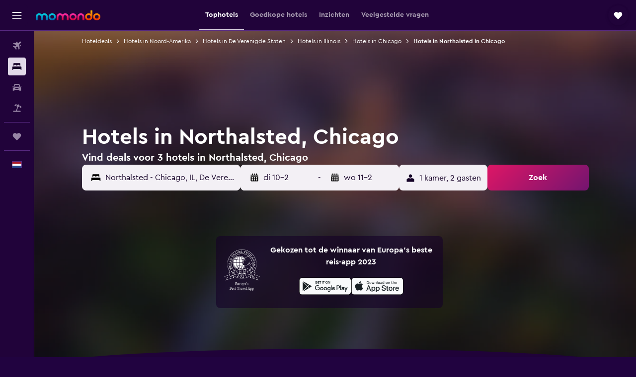

--- FILE ---
content_type: text/html;charset=UTF-8
request_url: https://www.momondo.nl/hotels/chicago-boystown-chicago.ksp
body_size: 100055
content:
<!DOCTYPE html>
<html lang='nl-nl' dir='ltr'>
<head>
<meta name="r9-version" content="R803a"/><meta name="r9-built" content="20260202.060105"/><meta name="r9-rendered" content="Tue, 03 Feb 2026 02:49:50 GMT"/><meta name="r9-build-number" content="44"/><link rel="stylesheet" href="https://content.r9cdn.net/res/combined.css?v=948ea7f5090d436fa333e8f8fe4e75e9a07d82a8&amp;cluster=4"/><link rel="stylesheet" href="https://content.r9cdn.net/res/combined.css?v=cd6227059bc21eee3e9b46e06d3955f19ac78757&amp;cluster=4"/><meta name="viewport" content="width=device-width, initial-scale=1, minimum-scale=1"/><meta name="format-detection" content="telephone=no"/><link rel="icon" href="/favicon.ico" sizes="any"/><link rel="icon" href="/icon.svg" type="image/svg+xml"/><title>Hotels in Northalsted, Chicago - Vind goedkope hotelaanbiedingen in Northalsted met momondo</title><meta name="description" content="Zoek en vergelijk hotelaanbiedingen in Northalsted, Chicago vanaf 3 hotels in de buurt. Vind geweldige hotelaanbiedingen in de buurt van populaire attracties en dingen om te doen rond Northalsted in Chicago, Illinois."/><link rel="preconnect" href="apis.google.com"/><link rel="dns-prefetch" href="apis.google.com"/><link rel="preconnect" href="www.googletagmanager.com"/><link rel="dns-prefetch" href="www.googletagmanager.com"/><link rel="preconnect" href="www.google-analytics.com"/><link rel="dns-prefetch" href="www.google-analytics.com"/><script type="text/javascript">
var safari13PlusRegex = /Macintosh;.*?Version\/(1[3-9]|[2-9][0-9]+)(\.[0-9]+)* Safari/;
if (
window &&
window.navigator &&
window.navigator.userAgent &&
window.navigator.userAgent.indexOf('Safari') > -1 &&
window.navigator.userAgent.indexOf('Chrome') === -1 &&
safari13PlusRegex.test(window.navigator.userAgent)
) {
if (
'ontouchstart' in window &&
(!('cookieEnabled' in window.navigator) || window.navigator.cookieEnabled)
) {
if (
decodeURIComponent(document.cookie).indexOf('pmov=') < 0 &&
decodeURIComponent(document.cookie).indexOf('oo.tweb=') < 0
) {
var d = new Date();
d.setTime(d.getTime() + 90 * 24 * 60 * 60 * 1000);
document.cookie = 'pmov=tb;path=/;expires=' + d.toUTCString();
}
}
}
</script><meta name="kayak_page" content="hotel,static-broad-region,neighborhood"/><meta name="seop" content="chicago-boystown-chicago"/><meta name="seo-cache" content="true"/><meta name="kayak_seo_splitxp" content="seo-hotels-shared-ui-form-mm=enabled"/><script type="text/javascript">
var DynamicContextPromise = (function (handler) {
this.status = 0;
this.value = undefined;
this.thenCallbacks = [];
this.catchCallbacks = [];
this.then = function(fn) {
if (this.status === 0) {
this.thenCallbacks.push(fn);
}
if (this.status === 1) {
fn(this.value);
}
return this;
}.bind(this);
this.catch = function(fn) {
if (this.status === 0) {
this.catchCallbacks.push(fn);
}
if (this.status === 2) {
fn(this.value);
}
return this;
}.bind(this);
var resolve = function(value) {
if (this.status === 0) {
this.status = 1;
this.value = value;
this.thenCallbacks.forEach(function(fn) {
fn(value)
});
}
}.bind(this);
var reject = function(value) {
if (this.status === 0) {
this.status = 2;
this.value = value;
this.catchCallbacks.forEach(function(fn) {
fn(value)
});
}
}.bind(this);
try {
handler(resolve, reject);
} catch (err) {
reject(err);
}
return {
then: this.then,
catch: this.catch,
};
}).bind({})
var ie = (function () {
var undef,
v = 3,
div = document.createElement('div'),
all = div.getElementsByTagName('i');
while (div.innerHTML = '<!--[if gt IE ' + (++v) + ']><i></i><![endif]-->', all[0]);
return v > 4 ? v : undef;
}());
var xhr = ie <= 9 ? new XDomainRequest() : new XMLHttpRequest();
var trackingQueryParams = "";
var getOnlyValidParams = function(paramsList, reservedParamsList) {
var finalParamsList = [];
for (var i = 0; i < paramsList.length; i++) {
if (reservedParamsList.indexOf(paramsList[i].split('=')[0]) == -1) {
finalParamsList.push(paramsList[i]);
}
}
return finalParamsList;
}
var removeUnnecessaryQueryStringChars = function(paramsString) {
if (paramsString.charAt(0) === '?') {
return paramsString.substr(1);
}
return paramsString;
}
var reservedParamsList = ['vertical', 'pageId', 'subPageId', 'originalReferrer', 'seoPlacementId', 'seoLanguage', 'seoCountry', 'tags'];
var paramsString = window.location && window.location.search;
if (paramsString) {
paramsString = removeUnnecessaryQueryStringChars(paramsString);
var finalParamsList = getOnlyValidParams(paramsString.split('&'), reservedParamsList)
trackingQueryParams = finalParamsList.length > 0 ? "&" + finalParamsList.join("&") + "&seo=true" : "";
}
var trackingUrl = '/s/run/fpc/context' +
'?vertical=hotel' +
'&pageId=static-broad-region' +
'&subPageId=neighborhood' +
'&originalReferrer=' + encodeURIComponent(document.referrer) +
'&seoPlacementId=' + encodeURIComponent('chicago-boystown-chicago') +
'&tags=' + encodeURIComponent('') +
'&origin=' + encodeURIComponent('') +
'&destination=' + encodeURIComponent('') +
'&isSeoPage=' + encodeURIComponent('true') +
'&domain=' + encodeURIComponent(window.location.host) +
trackingQueryParams;
xhr.open('GET', trackingUrl, true);
xhr.responseType = 'json';
window.R9 = window.R9 || {};
window.R9.unhiddenElements = [];
window.R9.dynamicContextPromise = new DynamicContextPromise(function(resolve, reject) {
xhr.onload = function () {
if (xhr.readyState === xhr.DONE && xhr.status === 200) {
window.R9 = window.R9 || {};
window.R9.globals = window.R9.globals || {};
resolve(xhr.response);
if (xhr.response['formToken']) {
R9.globals.formtoken = xhr.response['formToken'];
}
if (xhr.response['jsonPlacementEnabled'] && xhr.response['jsonGlobalPlacementEnabled']) {
if (xhr.response['placement']) {
R9.globals.placement = xhr.response['placement'];
}
if (xhr.response['affiliate']) {
R9.globals.affiliate = xhr.response['affiliate'];
}
}
if (xhr.response['dsaRemovableFields']) {
var dsaRemovableParamsList = xhr.response['dsaRemovableFields'];
var query = window.location.search.slice(1) || "";
var params = query.split('&');
var needRemoveParams = false;
for (var i = 0; i < dsaRemovableParamsList.length; i++) {
if (query.indexOf(dsaRemovableParamsList[i] + '=') != -1) {
needRemoveParams = true;
break;
}
}
if (needRemoveParams) {
var path = window.location.pathname;
var finalQuery = [];
for (var i = 0; i < params.length; i++) {
if (dsaRemovableParamsList.indexOf(params[i].split('=')[0]) == -1) {
finalQuery.push(params[i]);
}
}
if (window.history.replaceState) {
window.history.replaceState({}, document.title, path + (finalQuery.length > 0 ? '?' + finalQuery.join('&') : ''));
}
}
if(xhr.response['cachedCookieConsentEnabled']) {
var unhideElement = (elementId) => {
var elementToUnhide = document.querySelector(elementId);
if (elementToUnhide) {
window.R9.unhiddenElements = window.R9.unhiddenElements || [];
window.R9.unhiddenElements.push(elementId.replace('#', ''));
elementToUnhide.removeAttribute('hidden');
elementToUnhide.dispatchEvent(new Event('initialStaticHideRemove'));
}
}
var unhideCookieConsent = () => {
if (xhr.response['showSharedIabTcfDialog']) {
unhideElement('#iab-tcf-dialog');
}
if (xhr.response['showDataTransferDisclaimerDialog']) {
unhideElement('#shared-data-transfer-disclaimer-dialog');
}
if (xhr.response['showTwoPartyConsentDialog']) {
unhideElement('#shared-two-part-consent-dialog');
}
}
if (document.readyState === "loading") {
document.addEventListener("DOMContentLoaded", unhideCookieConsent);
} else {
unhideCookieConsent();
}
}
}
} else {
reject(xhr.response);
}
};
})
xhr.send('');
</script><link rel="canonical" href="https://www.momondo.nl/hotels/chicago-boystown-chicago.ksp"/><link rel="alternate" hrefLang="de-AT" href="https://www.momondo.at/hotels/chicago-boystown-chicago.ksp"/><link rel="alternate" hrefLang="en-AU" href="https://www.momondo.com.au/hotels/chicago-boystown-chicago.ksp"/><link rel="alternate" hrefLang="fr-BE" href="https://www.fr.momondo.be/hotel/chicago-boystown-chicago.ksp"/><link rel="alternate" hrefLang="nl-BE" href="https://www.momondo.be/hotels/chicago-boystown-chicago.ksp"/><link rel="alternate" hrefLang="pt-BR" href="https://www.momondo.com.br/hoteis/chicago-boystown-chicago.ksp"/><link rel="alternate" hrefLang="fr-CA" href="https://www.fr.momondo.ca/hotel/chicago-boystown-chicago.ksp"/><link rel="alternate" hrefLang="en-CA" href="https://www.momondo.ca/hotels/chicago-boystown-chicago.ksp"/><link rel="alternate" hrefLang="fr-CH" href="https://www.fr.momondo.ch/hotel/chicago-boystown-chicago.ksp"/><link rel="alternate" hrefLang="it-CH" href="https://www.it.momondo.ch/hotel/chicago-boystown-chicago.ksp"/><link rel="alternate" hrefLang="de-CH" href="https://www.momondo.ch/hotels/chicago-boystown-chicago.ksp"/><link rel="alternate" hrefLang="es-CL" href="https://www.momondo.cl/hoteles/chicago-boystown-chicago.ksp"/><link rel="alternate" hrefLang="es-CO" href="https://www.momondo.com.co/hoteles/chicago-boystown-chicago.ksp"/><link rel="alternate" hrefLang="cs-CZ" href="https://www.momondo.cz/hotel/chicago-boystown-chicago.ksp"/><link rel="alternate" hrefLang="de-DE" href="https://www.momondo.de/hotels/chicago-boystown-chicago.ksp"/><link rel="alternate" hrefLang="da-DK" href="https://www.momondo.dk/hoteller/chicago-boystown-chicago.ksp"/><link rel="alternate" hrefLang="et-EE" href="https://www.momondo.ee/hotellid/chicago-boystown-chicago.ksp"/><link rel="alternate" hrefLang="es-ES" href="https://www.momondo.es/hoteles/chicago-boystown-chicago.ksp"/><link rel="alternate" hrefLang="es-MX" href="https://www.momondo.mx/hoteles/chicago-boystown-chicago.ksp"/><link rel="alternate" hrefLang="es-UY" href="https://www.es.momondo.com/hoteles/chicago-boystown-chicago.ksp"/><link rel="alternate" hrefLang="es-PE" href="https://www.momondo.com.pe/hoteles/chicago-boystown-chicago.ksp"/><link rel="alternate" hrefLang="fi-FI" href="https://www.momondo.fi/hotellit/chicago-boystown-chicago.ksp"/><link rel="alternate" hrefLang="fr-FR" href="https://www.momondo.fr/hotel/chicago-boystown-chicago.ksp"/><link rel="alternate" hrefLang="en-GB" href="https://www.momondo.co.uk/hotels/chicago-boystown-chicago.ksp"/><link rel="alternate" hrefLang="en-IE" href="https://www.momondo.ie/hotels/chicago-boystown-chicago.ksp"/><link rel="alternate" hrefLang="en-IN" href="https://www.momondo.in/hotels/chicago-boystown-chicago.ksp"/><link rel="alternate" hrefLang="it-IT" href="https://www.momondo.it/hotel/chicago-boystown-chicago.ksp"/><link rel="alternate" hrefLang="nl-NL" href="https://www.momondo.nl/hotels/chicago-boystown-chicago.ksp"/><link rel="alternate" hrefLang="no-NO" href="https://www.momondo.no/hotell/chicago-boystown-chicago.ksp"/><link rel="alternate" hrefLang="pl-PL" href="https://www.momondo.pl/hotele/chicago-boystown-chicago.ksp"/><link rel="alternate" hrefLang="pt-PT" href="https://www.momondo.pt/hoteis/chicago-boystown-chicago.ksp"/><link rel="alternate" hrefLang="ro-RO" href="https://www.momondo.ro/hoteluri/chicago-boystown-chicago.ksp"/><link rel="alternate" hrefLang="sv-SE" href="https://www.momondo.se/hotell/chicago-boystown-chicago.ksp"/><link rel="alternate" hrefLang="tr-TR" href="https://www.momondo.com.tr/otel/chicago-boystown-chicago.ksp"/><link rel="alternate" hrefLang="ru-UA" href="https://www.ru.momondo.ua/oteli/chicago-boystown-chicago.ksp"/><link rel="alternate" hrefLang="uk-UA" href="https://www.momondo.ua/hoteli/chicago-boystown-chicago.ksp"/><link rel="alternate" hrefLang="en-US" href="https://www.momondo.com/hotels/chicago-boystown-chicago.ksp"/><link rel="alternate" hrefLang="en-ZA" href="https://www.momondo.co.za/hotels/chicago-boystown-chicago.ksp"/><meta property="og:image" content="https://content.r9cdn.net/rimg/provider-logos/common/socialmedia/momondo-logo.png?width=1200&amp;height=630&amp;crop=false"/><meta property="og:image:width" content="1200"/><meta property="og:image:height" content="630"/><meta property="og:title" content="Hotels in Northalsted, Chicago - Vind goedkope hotelaanbiedingen in Northalsted met momondo"/><meta property="og:type" content="website"/><meta property="og:description" content="Zoek en vergelijk hotelaanbiedingen in Northalsted, Chicago vanaf 3 hotels in de buurt. Vind geweldige hotelaanbiedingen in de buurt van populaire attracties en dingen om te doen rond Northalsted in Chicago, Illinois."/><meta property="og:url" content="https://www.momondo.nl/hotels/chicago-boystown-chicago.ksp"/><meta property="og:site_name" content="momondo"/><meta property="fb:pages" content="148785901841216"/><meta property="twitter:title" content="Hotels in Northalsted, Chicago - Vind goedkope hotelaanbiedingen in Northalsted met momondo"/><meta name="twitter:description" content="Zoek en vergelijk hotelaanbiedingen in Northalsted, Chicago vanaf 3 hotels in de buurt. Vind geweldige hotelaanbiedingen in de buurt van populaire attracties en dingen om te doen rond Northalsted in Chicago, Illinois."/><meta name="twitter:image:src" content="https://content.r9cdn.net/rimg/provider-logos/common/socialmedia/momondo-logo.png?width=440&amp;height=220&amp;crop=false"/><meta name="twitter:card" content="summary_large_image"/><meta name="twitter:site" content="@momondo_nl"/><meta name="twitter:creator" content="@momondo_nl"/><meta name="robots" content="index,follow"/><link rel="apple-touch-icon" href="/apple-touch-icon.png"/><link rel="apple-touch-icon" sizes="60x60" href="/apple-touch-icon-60x60.png"/><link rel="apple-touch-icon" sizes="76x76" href="/apple-touch-icon-76x76.png"/><link rel="apple-touch-icon" sizes="120x120" href="/apple-touch-icon-120x120.png"/><link rel="apple-touch-icon" sizes="152x152" href="/apple-touch-icon-152x152.png"/><link rel="apple-touch-icon" sizes="167x167" href="/apple-touch-icon-167x167.png"/><link rel="apple-touch-icon" sizes="180x180" href="/apple-touch-icon-180x180.png"/><script type="application/ld+json">{"@context":"https://schema.org","@type":"Website","name":"momondo","url":"https://www.momondo.nl"}</script><script type="application/ld+json">{"@context":"http://schema.org","@type":"Organization","name":"momondo","url":"https://www.momondo.nl/hotels/chicago-boystown-chicago.ksp","sameAs":["https://www.facebook.com/momondo","https://www.instagram.com/momondo"]}</script><script type="application/ld+json">[{"@context":"http://schema.org","@type":"BreadcrumbList","name":"r9-alt","itemListElement":[{"@type":"ListItem","position":"1","item":{"@id":"https://www.momondo.nl/hotels","name":"Hoteldeals"}},{"@type":"ListItem","position":"2","item":{"@id":"/hotels/chicago","name":"Hotels in Chicago"}},{"@type":"ListItem","position":"3","item":{"@id":"/hotels/chicago-boystown-chicago.ksp","name":"Hotels in Northalsted in Chicago"}}]},{"@context":"http://schema.org","@type":"BreadcrumbList","name":"r9-full","itemListElement":[{"@type":"ListItem","position":"1","item":{"@id":"https://www.momondo.nl/hotels","name":"Hoteldeals"}},{"@type":"ListItem","position":"2","item":{"@id":"/hotels/noord-amerika","name":"Hotels in Noord-Amerika"}},{"@type":"ListItem","position":"3","item":{"@id":"/hotels/verenigde-staten","name":"Hotels in De Verenigde Staten"}},{"@type":"ListItem","position":"4","item":{"@id":"/hotels/illinois.ksp","name":"Hotels in Illinois"}},{"@type":"ListItem","position":"5","item":{"@id":"/hotels/chicago","name":"Hotels in Chicago"}},{"@type":"ListItem","position":"6","item":{"@id":"/hotels/chicago-boystown-chicago.ksp","name":"Hotels in Northalsted in Chicago"}}]}]</script><script type="application/ld+json">{"@context":"http://schema.org","@type":"FAQPage","mainEntity":[{"@type":"Question","name":"Hoeveel dagen kan ik het beste verblijven in Northalsted in Chicago?","acceptedAnswer":{"@type":"Answer","text":"Een verblijf van 3 nachten komt het vaakst voor bij een bezoek aan Northalsted. <a href=\"https://www.momondo.nl/hotels/chicago-boystown-chicago.ksp\">Vind hoteldeals in Northalsted bij momondo</a>"}},{"@type":"Question","name":"Wat is de beste tijd van het jaar om een hotel te boeken in Northalsted?","acceptedAnswer":{"@type":"Answer","text":"Prijzen voor hotelovernachtingen in Northalsted kunnen wel 59% goedkoper zijn in november. Kortom, dit is een goede boektijd om te besparen. <a href=\"https://www.momondo.nl/hotels/chicago-boystown-chicago.ksp\">Vind hoteldeals in Northalsted bij momondo</a>"}},{"@type":"Question","name":"Wat is de goedkoopste dag om te verblijven in Northalsted?","acceptedAnswer":{"@type":"Answer","text":"Op zaterdag vind je vaak de laagste prijzen voor een hotelkamer in Northalsted. De hoogste prijs vind je vaak op vrijdag. <a href=\"https://www.momondo.nl/hotels/chicago-boystown-chicago.ksp\">Vind hoteldeals in Northalsted bij momondo</a>"}},{"@type":"Question","name":"Bij hoeveel vliegmaatmaatschappijen zoekt momondo voor hotels in Northalsted?","acceptedAnswer":{"@type":"Answer","text":"Per februari 2026 zijn er 24 vliegmaatschappijen beschikbaar die je kunt kiezen voor hotels in Northalsted."}},{"@type":"Question","name":"Wanneer heeft momondo voor het laatst de prijzen voor hotels in Northalsted bijgewerkt?","acceptedAnswer":{"@type":"Answer","text":"Prijzen voor hotels in Northalsted worden iedere dag vernieuwd."}}]}</script><script type="application/ld+json">{"@context":"http://schema.org","@type":"Service","broker":{"@type":"Organization","name":"momondo"},"url":"https://www.momondo.nl/hotels/chicago-boystown-chicago.ksp","serviceType":"Hotels in Northalsted","offers":{"@type":"AggregateOffer","lowPrice":"€ 42","priceCurrency":"EUR"}}</script><script type="application/ld+json">{"@context":"https://schema.org","@type":"TouristDestination","name":"Northalsted"}</script><script type="application/ld+json">{"@context":"https://schema.org","@type":"ItemList","itemListOrder":"https://schema.org/ItemListOrderAscending","description":"17 beste hotels in Northalsted","itemListElement":[{"@type":"ListItem","position":1,"url":"https://www.momondo.nl/hotels/chicago/Best-Western-Plus-Hawthorne-Terrace-Hotel.mhd29990.ksp"},{"@type":"ListItem","position":2,"url":"https://www.momondo.nl/hotels/chicago/The-Villa-Toscana.mhd109691.ksp"},{"@type":"ListItem","position":3,"url":"https://www.momondo.nl/hotels/chicago/The-Villa-Toscana.mhd109691.ksp"}]}</script><script type="application/ld+json">{"@context":"http://schema.org","@type":"Hotel","name":"The Villa Toscana","url":"https://www.momondo.nl/hotels/chicago/The-Villa-Toscana.mhd109691.ksp","starRating":"2","telephone":"+1 773 404 2416","alternateName":["The Villa Toscana Chicago","The Villa Toscana Chicago, Illinois"],"address":{"@type":"PostalAddress","streetAddress":"3447 N Halsted","addressLocality":"Chicago","postalCode":"60657","addressRegion":"Illinois","addressCountry":"De Verenigde Staten"},"priceRange":"€ 45","image":"/rimg/himg/f0/39/8c/expediav2-109691-d3d278-840284.jpg?width=128&height=160&crop=true","aggregateRating":{"@type":"AggregateRating","bestRating":"10","ratingValue":"7,8","ratingCount":"125"},"amenityFeature":["adultsonly","pooltable","wififree","private_bathroom","coffee_machine","ac","tv","inet","petsokonrequest","hairdryer"]}</script><script type="application/ld+json">{"@context":"http://schema.org","@type":"Hotel","name":"Dorothy's","url":"https://www.momondo.nlundefined","starRating":"3","telephone":"+1 312 620 2034","alternateName":["Dorothy's Chicago","Dorothy's Chicago, Illinois"],"address":{"@type":"PostalAddress","streetAddress":"3445 North Halsted Street","addressLocality":"Chicago","postalCode":"60657","addressRegion":"Illinois","addressCountry":"De Verenigde Staten"},"priceRange":"€ 42","aggregateRating":{"@type":"AggregateRating","bestRating":"10","ratingValue":"7,5","ratingCount":"19"},"amenityFeature":["adultsonly","wififree","private_bathroom","ac","tv","inet","petsokonrequest","roomservice","hairdryer","expressco"]}</script><script type="application/ld+json">{"@context":"http://schema.org","@type":"Hotel","name":"Indulging 2BR Apartment in Festive Boystown - Buckingham 1","url":"https://www.momondo.nlundefined","starRating":"0","alternateName":["Indulging 2BR Apartment in Festive Boystown - Buckingham 1 Chicago","Indulging 2BR Apartment in Festive Boystown - Buckingham 1 Chicago, Illinois"],"address":{"@type":"PostalAddress","streetAddress":"","addressLocality":"Chicago","postalCode":"60657","addressRegion":"Illinois","addressCountry":"De Verenigde Staten"},"priceRange":"€ 86","aggregateRating":{"@type":"AggregateRating","bestRating":"10","ratingValue":"8,7","ratingCount":"4"},"amenityFeature":["kitchen","ac","washing_machine","tumble_dryer","linens","towels","flat_screen_tv","tv","streaming_service","free_toiletries"]}</script><script type="application/ld+json">{"@context":"http://schema.org","@type":"Hotel","name":"Bright & Modern Lakeview Studio","url":"https://www.momondo.nlundefined","starRating":"0","alternateName":["Bright & Modern Lakeview Studio Chicago","Bright & Modern Lakeview Studio Chicago, Illinois"],"address":{"@type":"PostalAddress","streetAddress":"","addressLocality":"Chicago","postalCode":"60657","addressRegion":"Illinois","addressCountry":"De Verenigde Staten"},"priceRange":"€ 94","image":"/rimg/himg/c7/09/ff/expedia_group-11082949-151606401-461975.jpg?width=200&height=200&crop=true","photo":[{"@type":"ImageObject","contentUrl":"/himg/c7/09/ff/expedia_group-11082949-151606401-461975.jpg","description":"Bright & Modern Lakeview Studio"}],"aggregateRating":{"@type":"AggregateRating","bestRating":"10","ratingValue":"8,7","ratingCount":"8"},"amenityFeature":["wifi","coffee_machine","hairdryer","first_aid_kit","fire_extinguisher","heating"]}</script><script type="application/ld+json">{"@context":"http://schema.org","@type":"Hotel","name":"Stylish 1BR in Lakeview Chicago","url":"https://www.momondo.nlundefined","starRating":"0","alternateName":[],"address":{"@type":"PostalAddress","streetAddress":"","addressLocality":"Chicago","postalCode":"60657","addressRegion":"Illinois","addressCountry":"De Verenigde Staten"},"priceRange":"€ 95","image":"/rimg/himg/08/dd/9c/expedia_group-11082958-1942443-956211.jpg?width=200&height=200&crop=true","photo":[{"@type":"ImageObject","contentUrl":"/himg/08/dd/9c/expedia_group-11082958-1942443-956211.jpg","description":"Stylish 1BR in Lakeview Chicago"}],"aggregateRating":{"@type":"AggregateRating","bestRating":"10","ratingValue":"8,7","ratingCount":"18"},"amenityFeature":["wifi","coffee_machine","hairdryer","dishwasher","first_aid_kit","fire_extinguisher","heating"]}</script><script type="application/ld+json">{"@context":"http://schema.org","@type":"Hotel","name":"Modern 2BR with Reliable Wi-Fi - Roscoe 30","url":"https://www.momondo.nlundefined","starRating":"0","alternateName":["Modern 2BR with Reliable Wi-Fi - Roscoe 30 Chicago","Modern 2BR with Reliable Wi-Fi - Roscoe 30 Chicago, Illinois"],"address":{"@type":"PostalAddress","streetAddress":"","addressLocality":"Chicago","postalCode":"60657","addressRegion":"Illinois","addressCountry":"De Verenigde Staten"},"priceRange":"€ 95","image":"/rimg/himg/95/51/57/expedia_group-11095373-252364912-275000.jpg?width=200&height=200&crop=true","photo":[{"@type":"ImageObject","contentUrl":"/himg/95/51/57/expedia_group-11095373-252364912-275000.jpg","description":"Modern 2BR with Reliable Wi-Fi - Roscoe 30"}],"aggregateRating":{"@type":"AggregateRating","bestRating":"10","ratingValue":"9,3","ratingCount":"3"},"amenityFeature":["kitchen","coffee_machine","washing_machine","tumble_dryer","linens","towels","tv","free_toiletries","inet","hairdryer"]}</script><script type="application/ld+json">{"@context":"http://schema.org","@type":"Hotel","name":"Best Western Plus Hawthorne Terrace Hotel","url":"https://www.momondo.nl/hotels/chicago/Best-Western-Plus-Hawthorne-Terrace-Hotel.mhd29990.ksp","starRating":"3","telephone":"+1 773 244 3434","alternateName":["Best Western Plus Hawthorne Terrace Hotel Chicago","Best Western Plus Hawthorne Terrace Hotel Chicago, Illinois"],"address":{"@type":"PostalAddress","streetAddress":"3434 North Broadway Avenue","addressLocality":"Chicago","postalCode":"60657-2516","addressRegion":"Illinois","addressCountry":"De Verenigde Staten"},"priceRange":"€ 106","image":"/rimg/himg/f2/a2/3f/ice-29990-124435978-527734.jpg?width=128&height=160&crop=true","aggregateRating":{"@type":"AggregateRating","bestRating":"10","ratingValue":"8,5","ratingCount":"797"},"amenityFeature":["fitnesscenter","restaurant","roomservice","wififree","tea_coffee_maker","coffee_machine","bizcenter","wifi_available_in_all_areas","flat_screen_tv","cablesat"]}</script><script type="application/ld+json">{"@context":"http://schema.org","@type":"Hotel","name":"Smart & Stylish 2-Bedroom Unit","url":"https://www.momondo.nlundefined","starRating":"0","alternateName":["Smart & Stylish 2-Bedroom Unit Chicago","Smart & Stylish 2-Bedroom Unit Chicago, Illinois"],"address":{"@type":"PostalAddress","streetAddress":"","addressLocality":"Chicago","postalCode":"60657","addressRegion":"Illinois","addressCountry":"De Verenigde Staten"},"priceRange":"€ 120","image":"/rimg/himg/f4/9c/e2/expedia_group-11095367-28735147-943996.jpg?width=200&height=200&crop=true","photo":[{"@type":"ImageObject","contentUrl":"/himg/f4/9c/e2/expedia_group-11095367-28735147-943996.jpg","description":"Smart & Stylish 2-Bedroom Unit"}],"aggregateRating":{"@type":"AggregateRating","bestRating":"10","ratingValue":"9,0","ratingCount":"2"},"amenityFeature":["wifi","coffee_machine","hairdryer","ironandironingboard","dishwasher","first_aid_kit","fire_extinguisher","heating"]}</script><script type="application/ld+json">{"@context":"http://schema.org","@type":"Hotel","name":"Feel at Home in our 2BR Apt","url":"https://www.momondo.nlundefined","starRating":"0","alternateName":["Feel at Home in our 2BR Apt Chicago","Feel at Home in our 2BR Apt Chicago, Illinois"],"address":{"@type":"PostalAddress","streetAddress":"","addressLocality":"Chicago","postalCode":"60657","addressRegion":"Illinois","addressCountry":"De Verenigde Staten"},"priceRange":"€ 121","image":"/rimg/himg/cb/f8/19/expedia_group-11102404-240696130-148050.jpg?width=200&height=200&crop=true","photo":[{"@type":"ImageObject","contentUrl":"/himg/cb/f8/19/expedia_group-11102404-240696130-148050.jpg","description":"Feel at Home in our 2BR Apt"}],"aggregateRating":{"@type":"AggregateRating","bestRating":"10","ratingValue":"3,0","ratingCount":"2"},"amenityFeature":["wifi","coffee_machine","hairdryer","ironandironingboard","dishwasher","first_aid_kit","fire_extinguisher","heating"]}</script><script type="application/ld+json">{"@context":"http://schema.org","@type":"Hotel","name":"Boystown Chic 2br Escape","url":"https://www.momondo.nlundefined","starRating":"0","alternateName":["Boystown Chic 2br Escape Chicago","Boystown Chic 2br Escape Chicago, Illinois"],"address":{"@type":"PostalAddress","streetAddress":"","addressLocality":"Chicago","postalCode":"60657","addressRegion":"Illinois","addressCountry":"De Verenigde Staten"},"priceRange":"€ 110","image":"/rimg/himg/6f/7e/92/expedia_group-11103131-13501869-073720.jpg?width=200&height=200&crop=true","photo":[{"@type":"ImageObject","contentUrl":"/himg/6f/7e/92/expedia_group-11103131-13501869-073720.jpg","description":"Boystown Chic 2br Escape"}],"aggregateRating":{"@type":"AggregateRating","bestRating":"10","ratingValue":"10,0","ratingCount":"9"},"amenityFeature":["wifi","coffee_machine","hairdryer","ironandironingboard","dishwasher","first_aid_kit","fire_extinguisher","heating"]}</script><script type="application/ld+json">{"@context":"http://schema.org","@type":"Hotel","name":"Ideal 1-Bedroom Stay","url":"https://www.momondo.nlundefined","starRating":"0","alternateName":["Ideal 1-Bedroom Stay Chicago","Ideal 1-Bedroom Stay Chicago, Illinois"],"address":{"@type":"PostalAddress","streetAddress":"","addressLocality":"Chicago","postalCode":"60657","addressRegion":"Illinois","addressCountry":"De Verenigde Staten"},"priceRange":"€ 123","image":"/rimg/himg/7c/0e/d6/expedia_group-11095363-156101618-795685.jpg?width=200&height=200&crop=true","photo":[{"@type":"ImageObject","contentUrl":"/himg/7c/0e/d6/expedia_group-11095363-156101618-795685.jpg","description":"Ideal 1-Bedroom Stay"}],"aggregateRating":{"@type":"AggregateRating","bestRating":"10","ratingValue":"10,0","ratingCount":"3"},"amenityFeature":["wifi","coffee_machine","hairdryer","ironandironingboard","dishwasher","first_aid_kit","fire_extinguisher","heating"]}</script><meta name="kayak_content_type" content="223796,standard"/>
</head>
<body class='bd-default bd-mo react react-st nl_NL '><div id='root'><div class="c--AO"><nav class="mZv3" aria-label="Snellinks toetsenbord"><a href="#main">Naar de hoofdcontent</a></nav><div data-testid="page-top-anchor" aria-live="polite" aria-atomic="true" tabindex="-1" style="position:absolute;width:1px;height:1px;margin:-1px;padding:0;overflow:hidden;clip-path:inset(50%);white-space:nowrap;border:0"></div><header class="mc6t mc6t-mod-sticky-always" style="height:62px;top:0px"><div class="mc6t-wrapper"><div><div class="mc6t-banner mc6t-mod-sticky-non-mobile"></div></div><div class="mc6t-main-content mc6t-mod-bordered" style="height:62px"><div class="common-layout-react-HeaderV2 V_0p V_0p-mod-branded V_0p-mod-side-nav-ux-v2"><div class="wRhj wRhj-mod-justify-start wRhj-mod-grow"><div class="mc6t-nav-button mc6t-mod-hide-empty"><div role="button" tabindex="0" class="ZGw- ZGw--mod-size-medium ZGw--mod-variant-default" aria-label="Open hoofdnavigatie"><svg viewBox="0 0 200 200" width="20" height="20" xmlns="http://www.w3.org/2000/svg" role="presentation"><path d="M191.67 50H8.33V33.33h183.33V50zm0 100H8.33v16.67h183.33V150zm0-58.33H8.33v16.67h183.33V91.67z"/></svg></div></div><div class="mc6t-logo mc6t-mod-hide-empty"><div class="gPDR gPDR-mod-focus-keyboard gPDR-momondo gPDR-non-compact gPDR-main-logo-mobile gPDR-mod-reduced-size"><a class="gPDR-main-logo-link" href="/" itemProp="https://schema.org/logo" aria-label="Ga naar de startpagina van momondo"><div class="gPDR-main-logo" style="animation-duration:2000ms"><span style="transform:translate3d(0,0,0);vertical-align:middle;-webkit-font-smoothing:antialiased;-moz-osx-font-smoothing:grayscale;width:auto;height:auto" class="gPDR-logo-image"><svg width="100%" height="100%" xmlns="http://www.w3.org/2000/svg" viewBox="0 0 250 38" role="presentation" style="width:inherit;height:inherit;line-height:inherit;color:inherit"><defs><linearGradient id="logos806a-1" x2="0" y2="100%"><stop offset="0" stop-color="#00d7e5"/><stop offset="1" stop-color="#0066ae"/></linearGradient><linearGradient id="logos806b-1" x2="0" y2="100%"><stop offset="0" stop-color="#ff30ae"/><stop offset="1" stop-color="#d1003a"/></linearGradient><linearGradient id="logos806c-1" x2="0" y2="100%"><stop offset="0" stop-color="#ffba00"/><stop offset="1" stop-color="#f02e00"/></linearGradient></defs><path fill="url(#logos806a-1)" d="M23.2 15.5c2.5-2.7 6-4.4 9.9-4.4 8.7 0 13.4 6 13.4 13.4v12.8c0 .3-.3.5-.5.5h-6c-.3 0-.5-.2-.5-.5V24.5c0-4.6-3.1-5.9-6.4-5.9-3.2 0-6.4 1.3-6.4 5.9v12.8c0 .3-.3.5-.5.5h-5.9c-.3 0-.5-.2-.5-.5V24.5c0-4.6-3.1-5.9-6.4-5.9-3.2 0-6.4 1.3-6.4 5.9v12.8c0 .3-.3.5-.5.5h-6c-.3 0-.5-.2-.5-.5V24.5c0-7.4 4.7-13.4 13.3-13.4 4 0 7.5 1.7 9.9 4.4m54.3 9.1c0 7.5-5.2 13.4-14 13.4s-14-5.9-14-13.4c0-7.6 5.2-13.4 14-13.4 8.8-.1 14 5.9 14 13.4zm-6.7 0c0-3.7-2.4-6.8-7.3-6.8-5.2 0-7.3 3.1-7.3 6.8 0 3.7 2.1 6.8 7.3 6.8 5.1-.1 7.3-3.1 7.3-6.8z"/><path fill="url(#logos806b-1)" d="M103.8 15.5c2.5-2.7 6-4.4 9.9-4.4 8.7 0 13.4 6 13.4 13.4v12.8c0 .3-.3.5-.5.5h-5.9c-.3 0-.5-.2-.5-.5V24.5c0-4.6-3.1-5.9-6.4-5.9-3.2 0-6.4 1.3-6.4 5.9v12.8c0 .3-.3.5-.5.5H101c-.3 0-.5-.2-.5-.5V24.5c0-4.6-3.1-5.9-6.4-5.9-3.2 0-6.4 1.3-6.4 5.9v12.8c0 .3-.3.5-.5.5h-5.9c-.3 0-.5-.2-.5-.5V24.5c0-7.4 4.7-13.4 13.3-13.4 3.8 0 7.3 1.7 9.7 4.4m54.3 9.1c0 7.5-5.2 13.4-14 13.4s-14-5.9-14-13.4c0-7.6 5.2-13.4 14-13.4 8.7-.1 14 5.9 14 13.4zm-6.7 0c0-3.7-2.3-6.8-7.3-6.8-5.2 0-7.3 3.1-7.3 6.8 0 3.7 2.1 6.8 7.3 6.8 5.1-.1 7.3-3.1 7.3-6.8zm9.8-.1v12.8c0 .3.2.5.5.5h5.9c.3 0 .5-.2.5-.5V24.5c0-4.6 3.1-5.9 6.4-5.9 3.3 0 6.4 1.3 6.4 5.9v12.8c0 .3.2.5.5.5h5.9c.3 0 .5-.2.5-.5V24.5c0-7.4-4.5-13.4-13.4-13.4-8.7 0-13.2 6-13.2 13.4"/><path fill="url(#logos806c-1)" d="M218.4 0h-5.9c-.3 0-.5.2-.5.5v13c-1.3-1.2-4.3-2.4-7-2.4-8.8 0-14 5.9-14 13.4s5.2 13.4 14 13.4c8.7 0 14-5.2 14-14.6V.4c-.1-.2-.3-.4-.6-.4zm-13.5 31.3c-5.2 0-7.3-3-7.3-6.8 0-3.7 2.1-6.8 7.3-6.8 4.9 0 7.3 3 7.3 6.8s-2.2 6.8-7.3 6.8zM236 11.1c-8.8 0-14 5.9-14 13.4s5.2 13.4 14 13.4 14-5.9 14-13.4c0-7.4-5.3-13.4-14-13.4zm0 20.2c-5.2 0-7.3-3.1-7.3-6.8 0-3.7 2.1-6.8 7.3-6.8 4.9 0 7.3 3.1 7.3 6.8 0 3.8-2.2 6.8-7.3 6.8z"/></svg></span></div></a></div></div></div><div class="wRhj wRhj-mod-width-full-mobile wRhj-mod-justify-center wRhj-mod-allow-shrink"><div class="V_0p-search-display-wrapper"></div></div><div class="V_0p-secondary-navigation" style="margin:0;top:61px"><div class="N_ex N_ex-pres-default N_ex-mod-inline-spacing-top-none N_ex-mod-inline"><div class="N_ex-navigation-wrapper N_ex-mod-inline"><div class="N_ex-navigation-container"><div class="N_ex-navigation-items-wrapper"><div class="vHYk-button-wrapper vHYk-mod-pres-default"><div role="button" tabindex="0" class="vHYk vHYk-button" data-text="Tophotels"><span>Tophotels</span></div></div><div class="vHYk-button-wrapper vHYk-mod-pres-default"><div role="button" tabindex="0" class="vHYk vHYk-button" data-text="Goedkope hotels"><span>Goedkope hotels</span></div></div><div class="vHYk-button-wrapper vHYk-mod-pres-default"><div role="button" tabindex="0" class="vHYk vHYk-button" data-text="Inzichten"><span>Inzichten</span></div></div><div class="vHYk-button-wrapper vHYk-mod-pres-default"><div role="button" tabindex="0" class="vHYk vHYk-button" data-text="Veelgestelde vragen"><span>Veelgestelde vragen</span></div></div></div></div></div></div></div><div class="wRhj wRhj-mod-justify-end wRhj-mod-grow"><div><div class="common-layout-react-HeaderAccountWrapper theme-dark account--collapsible account--not-branded"><div class="ui-layout-header-HeaderTripsItem"><div class="trips-drawer-wrapper theme-dark"><div><div role="button" tabindex="0" class="ZGw- ZGw--mod-size-medium ZGw--mod-variant-round" aria-label="Open Trips"><div class="c_EZE"><svg viewBox="0 0 200 200" width="1.25em" height="1.25em" xmlns="http://www.w3.org/2000/svg" class="" role="presentation" aria-hidden="true"><path d="M169.94 110.33l-19.75 19.75l-.92.92l-39.58 39.58c-.67.67-1.33 1.25-2 1.67c-.75.58-1.5 1.08-2.25 1.42c-.83.42-1.75.75-2.58 1c-.75.17-1.58.25-2.33.33h-1c-.75-.08-1.58-.17-2.33-.33c-.83-.25-1.75-.58-2.58-1c-.75-.33-1.5-.83-2.25-1.42c-.67-.42-1.33-1-2-1.67L50.79 131l-.92-.92l-19.75-19.75c-8.92-9-13.42-20.67-13.42-32.42s4.5-23.42 13.42-32.42c17.92-17.83 46.92-17.83 64.83 0l5.08 5.08l5.08-5.08c8.92-8.92 20.67-13.33 32.42-13.33s23.5 4.42 32.42 13.33c17.92 17.92 17.92 46.92 0 64.83z"/></svg></div></div></div></div></div></div></div></div><div class="c5ab7 c5ab7-mod-absolute c5ab7-collapsed c5ab7-mod-variant-accordion" style="top:62px"><div tabindex="-1" class="pRB0 pRB0-collapsed pRB0-mod-variant-accordion pRB0-mod-position-sticky" style="top:62px;height:calc(100vh - 62px)"><div><div class="pRB0-nav-items"><nav class="HtHs" aria-label="Zoek"><ul class="HtHs-nav-list"><li><a href="/" aria-label="Zoek naar vliegtickets " class="dJtn dJtn-collapsed dJtn-mod-variant-accordion" aria-current="false"><svg viewBox="0 0 200 200" width="1.25em" height="1.25em" xmlns="http://www.w3.org/2000/svg" class="ncEv ncEv-rtl-aware dJtn-menu-item-icon" role="presentation" aria-hidden="true"><path d="M107.91 115.59l-23.6 17.77l10.49 28.28c.83 4.36-.53 8.9-3.65 12.02l-9.78 9.78l-23.54-41.34l-41.28-23.48l9.78-9.66c3.12-3.12 7.6-4.42 11.9-3.65l28.4 10.37l17.71-23.66l-11.79-11.79l-52.86-17.5l13.14-13.49c2.77-2.77 6.6-4.24 10.49-4.01l27.05 1.83l33.12 2.24l22.1 1.47l29.46-29.34c6.48-6.48 17.09-6.48 23.57 0c3.24 3.24 4.89 7.48 4.83 11.79c.06 4.3-1.59 8.54-4.83 11.78l-29.46 29.34l1.47 22.1l2.24 33.12l1.83 27.16c.29 3.83-1.12 7.6-3.83 10.31l-13.44 13.44l-17.74-53.09l-11.79-11.79zm67.76-26.52c-4.77-4.77-12.32-4.89-17.21-.35l2.24 33l14.97-14.97a12.488 12.488 0 000-17.68zm-64.81-64.82a12.488 12.488 0 00-17.68 0L78.21 39.22l33 2.24c4.54-4.89 4.42-12.43-.35-17.21z"/></svg><div class="dJtn-menu-item-title">Vluchten</div></a></li><li><a href="/hotels" aria-label="Zoek verblijven " class="dJtn dJtn-active dJtn-collapsed dJtn-mod-variant-accordion" aria-current="page"><svg viewBox="0 0 200 200" width="1.25em" height="1.25em" xmlns="http://www.w3.org/2000/svg" class="ncEv dJtn-menu-item-icon" role="presentation" aria-hidden="true"><path d="M170.83 46.67v36.67h-16.67v-3.33c0-7.42-5.92-13.33-13.33-13.33h-19.17c-7.42 0-13.33 5.92-13.33 13.33v3.33H91.66v-3.33c0-7.42-5.92-13.33-13.33-13.33H59.16c-7.42 0-13.33 5.92-13.33 13.33v3.33H29.16V46.67c0-7.42 5.92-13.33 13.33-13.33h115c7.42 0 13.33 5.92 13.33 13.33zm7.5 53.33H21.67c-7.42 0-13.33 5.92-13.33 13.33v53.33h16.67v-16.67h150v16.67h16.67v-53.33c0-7.42-5.92-13.33-13.33-13.33z"/></svg><div class="dJtn-menu-item-title">Verblijven</div></a></li><li><a href="/autoverhuur" aria-label="Zoek naar huurauto&#x27;s " class="dJtn dJtn-collapsed dJtn-mod-variant-accordion" aria-current="false"><svg viewBox="0 0 200 200" width="1.25em" height="1.25em" xmlns="http://www.w3.org/2000/svg" class="ncEv dJtn-menu-item-icon" role="presentation" aria-hidden="true"><path d="M25.03 83.33H5.7c-.83 0-1.5-.67-1.5-1.5v-11h20.83v12.5zm150 0h19.33c.83 0 1.5-.67 1.5-1.5v-11h-20.83v12.5zm8.33 17.5v65.83h-33.33v-16.67h-100v16.58l-33.33.08V100.9c0-7.33 6-13.33 13.33-13.33l2.5-.08l14.58-44.92c1.75-5.5 6.92-9.25 12.75-9.25h80.33c5.83 0 11 3.75 12.75 9.25l14.58 44.92h2.5c7.33 0 13.33 6 13.33 13.33zm-137.5 7.5c0-4.58-3.75-8.33-8.33-8.33s-8.33 3.75-8.33 8.33s3.75 8.33 8.33 8.33s8.33-3.75 8.33-8.33zm87.5 16.67c0-4.58-3.75-8.33-8.33-8.33h-50c-4.58 0-8.33 3.75-8.33 8.33s3.75 8.33 8.33 8.33h50c4.58 0 8.33-3.75 8.33-8.33zm16.67-37.5L137.86 50H62.2L50.03 87.5h100zm20.83 20.83c0-4.58-3.75-8.33-8.33-8.33s-8.33 3.75-8.33 8.33s3.75 8.33 8.33 8.33s8.33-3.75 8.33-8.33z"/></svg><div class="dJtn-menu-item-title">Autoverhuur</div></a></li><li><a href="/vakanties" aria-label="Zoek naar pakketreizen " class="dJtn dJtn-collapsed dJtn-mod-variant-accordion" aria-current="false"><svg viewBox="0 0 200 200" width="1.25em" height="1.25em" xmlns="http://www.w3.org/2000/svg" class="ncEv dJtn-menu-item-icon" role="presentation" aria-hidden="true"><path d="M112.24 25.24L91.38 37.96c-3.4 2.04-6 5.27-7.34 8.95l-4.1 11.28l-27.41-9.98l4.36-11.98c.48-1.33.99-2.48 1.5-3.62c1.18-2.5 2.49-4.41 4-5.37c2.31-1.47 5.33-2.23 9.23-2.23l40.62.24zm49.51 124.74h-62l27.17-74.67l23.5 8.5l4.08-11.25c.75-2 .83-4.08.08-6L142.5 30.73l-6.42-5.33h-7.92l-32.5 19.75c-1.67 1-3.08 2.67-3.75 4.58l-4.17 11.33l23.5 8.5l-29.25 80.42H38.24c-7.33 0-13.25 5.92-13.25 13.25v11.75h150v-11.75c0-7.33-5.92-13.25-13.25-13.25zm29.54-75.84c-.83-2.61-2.65-5.13-5.64-7.64l-30.93-25.63l7.78 22.96c1.29 3.75 1.21 7.89-.13 11.57l-4.1 11.28l27.41 9.98l4.5-12.37c1.54-4.23 1.9-7.65 1.12-10.15z"/></svg><div class="dJtn-menu-item-title">Pakketreizen</div></a></li></ul></nav></div><div class="pRB0-line"></div><div class="pRB0-nav-items"><div><a href="#" class="eHiZ-mod-underline-none dJtn dJtn-collapsed dJtn-mod-variant-accordion" aria-label="Trips " aria-current="false"><svg viewBox="0 0 200 200" width="1.25em" height="1.25em" xmlns="http://www.w3.org/2000/svg" class="ncEv dJtn-menu-item-icon" role="presentation" aria-hidden="true"><path d="M169.94 110.33l-19.75 19.75l-.92.92l-39.58 39.58c-.67.67-1.33 1.25-2 1.67c-.75.58-1.5 1.08-2.25 1.42c-.83.42-1.75.75-2.58 1c-.75.17-1.58.25-2.33.33h-1c-.75-.08-1.58-.17-2.33-.33c-.83-.25-1.75-.58-2.58-1c-.75-.33-1.5-.83-2.25-1.42c-.67-.42-1.33-1-2-1.67L50.79 131l-.92-.92l-19.75-19.75c-8.92-9-13.42-20.67-13.42-32.42s4.5-23.42 13.42-32.42c17.92-17.83 46.92-17.83 64.83 0l5.08 5.08l5.08-5.08c8.92-8.92 20.67-13.33 32.42-13.33s23.5 4.42 32.42 13.33c17.92 17.92 17.92 46.92 0 64.83z"/></svg><div class="dJtn-menu-item-title">Trips</div></a></div></div><div class="pRB0-line"></div><div class="pRB0-nav-items"><div role="button" tabindex="0" aria-label="Kies uw taal " class="dJtn dJtn-collapsed dJtn-mod-variant-accordion"><div class="dJtn-menu-item-icon"><div class="IXOM IXOM-mod-size-xsmall"><span class="IXOM-flag-container IXOM-nl IXOM-mod-bordered"><img class="DU4n DU4n-hidden" alt="Nederland (Nederlands)" width="18" height="12"/></span></div></div><div class="dJtn-menu-item-title">Nederlands</div></div></div></div><div class="pRB0-navigation-links"><div class="F-Tz"></div></div></div></div><div class="c1yxs-hidden"><div class="c-ulo c-ulo-mod-always-render" aria-modal="true"><div class="c-ulo-viewport"><div tabindex="-1" class="c-ulo-content" style="max-width:640px"><div class="BLL2 BLL2-mod-variant-row BLL2-mod-padding-top-small BLL2-mod-padding-bottom-base BLL2-mod-padding-x-large"><div class="BLL2-main BLL2-mod-close-variant-dismiss BLL2-mod-dialog-variant-bottom-sheet-popup"><span class="BLL2-close BLL2-mod-close-variant-dismiss BLL2-mod-close-orientation-left BLL2-mod-close-button-padding-none"><button role="button" class="Py0r Py0r-mod-full-height-width Py0r-mod-variant-solid Py0r-mod-theme-none Py0r-mod-shape-default Py0r-mod-size-xsmall Py0r-mod-outline-offset" tabindex="0" aria-disabled="false" aria-label="Sluiten"><div class="Py0r-button-container"><div class="Py0r-button-content"><svg viewBox="0 0 200 200" width="20" height="20" xmlns="http://www.w3.org/2000/svg" role="presentation"><path d="M111.83 100l61.83 61.83l-11.83 11.83L100 111.83l-61.83 61.83l-11.83-11.83L88.17 100L26.33 38.17l11.83-11.83l61.83 61.83l61.83-61.83l11.83 11.83L111.82 100z"/></svg></div></div></button></span><div class="BLL2-content"></div></div><div class="BLL2-bottom-content"><label class="hEI8" id="country-picker-search-label" for="country-picker-search">Zoek een land of taal</label><div role="presentation" tabindex="-1" class="puNl puNl-mod-cursor-inherit puNl-mod-font-size-base puNl-mod-radius-base puNl-mod-corner-radius-all puNl-mod-size-base puNl-mod-spacing-default puNl-mod-state-default puNl-mod-theme-form puNl-mod-validation-state-neutral puNl-mod-validation-style-border"><input class="NhpT NhpT-mod-radius-base NhpT-mod-corner-radius-all NhpT-mod-size-base NhpT-mod-state-default NhpT-mod-theme-form NhpT-mod-validation-state-neutral NhpT-mod-validation-style-border NhpT-mod-hide-native-clear-button" type="search" tabindex="0" aria-controls="country-picker-list" id="country-picker-search" autoComplete="off" placeholder="Zoek een land of taal" value=""/></div></div></div><div class="Qe5W Qe5W-mod-padding-none"><div class="daOL"><ul role="listbox" tabindex="0" id="country-picker-list" class="RHsd RHsd-mod-hide-focus-outline RHsd-mod-display-flex"><li id="en-AU-Australia (English)" role="option" class="pe5z" aria-selected="false"><a aria-current="false" class="dG4A" href="https://www.momondo.com.au/hotels/chicago-boystown-chicago.ksp" tabindex="-1"><div class="IXOM IXOM-mod-size-xsmall"><span class="IXOM-flag-container IXOM-au IXOM-mod-bordered"><img class="DU4n DU4n-hidden" alt="Australia (English)" width="18" height="12"/></span></div><span class="dG4A-label">Australia (English)</span></a></li><li id="fr-BE-Belgique (Français)" role="option" class="pe5z" aria-selected="false"><a aria-current="false" class="dG4A" href="https://www.fr.momondo.be/in?cc=be&amp;lc=fr&amp;url=/hotel/chicago-boystown-chicago.ksp" tabindex="-1"><div class="IXOM IXOM-mod-size-xsmall"><span class="IXOM-flag-container IXOM-be IXOM-mod-bordered"><img class="DU4n DU4n-hidden" alt="Belgique (Français)" width="18" height="12"/></span></div><span class="dG4A-label">Belgique (Français)</span></a></li><li id="nl-BE-België (Nederlands)" role="option" class="pe5z" aria-selected="false"><a aria-current="false" class="dG4A" href="https://www.momondo.be/in?cc=be&amp;lc=nl&amp;url=/hotels/chicago-boystown-chicago.ksp" tabindex="-1"><div class="IXOM IXOM-mod-size-xsmall"><span class="IXOM-flag-container IXOM-be IXOM-mod-bordered"><img class="DU4n DU4n-hidden" alt="België (Nederlands)" width="18" height="12"/></span></div><span class="dG4A-label">België (Nederlands)</span></a></li><li id="pt-BR-Brasil (Português)" role="option" class="pe5z" aria-selected="false"><a aria-current="false" class="dG4A" href="https://www.momondo.com.br/hoteis/chicago-boystown-chicago.ksp" tabindex="-1"><div class="IXOM IXOM-mod-size-xsmall"><span class="IXOM-flag-container IXOM-br IXOM-mod-bordered"><img class="DU4n DU4n-hidden" alt="Brasil (Português)" width="18" height="12"/></span></div><span class="dG4A-label">Brasil (Português)</span></a></li><li id="en-CA-Canada (English)" role="option" class="pe5z" aria-selected="false"><a aria-current="false" class="dG4A" href="https://www.momondo.ca/in?cc=ca&amp;lc=en&amp;url=/hotels/chicago-boystown-chicago.ksp" tabindex="-1"><div class="IXOM IXOM-mod-size-xsmall"><span class="IXOM-flag-container IXOM-ca IXOM-mod-bordered"><img class="DU4n DU4n-hidden" alt="Canada (English)" width="18" height="12"/></span></div><span class="dG4A-label">Canada (English)</span></a></li><li id="fr-CA-Canada (Français)" role="option" class="pe5z" aria-selected="false"><a aria-current="false" class="dG4A" href="https://www.fr.momondo.ca/in?cc=ca&amp;lc=fr&amp;url=/hotel/chicago-boystown-chicago.ksp" tabindex="-1"><div class="IXOM IXOM-mod-size-xsmall"><span class="IXOM-flag-container IXOM-ca IXOM-mod-bordered"><img class="DU4n DU4n-hidden" alt="Canada (Français)" width="18" height="12"/></span></div><span class="dG4A-label">Canada (Français)</span></a></li><li id="cs-CZ-Česká republika (Čeština)" role="option" class="pe5z" aria-selected="false"><a aria-current="false" class="dG4A" href="https://www.momondo.cz/hotel/chicago-boystown-chicago.ksp" tabindex="-1"><div class="IXOM IXOM-mod-size-xsmall"><span class="IXOM-flag-container IXOM-cz IXOM-mod-bordered"><img class="DU4n DU4n-hidden" alt="Česká republika (Čeština)" width="18" height="12"/></span></div><span class="dG4A-label">Česká republika (Čeština)</span></a></li><li id="es-CL-Chile (Español)" role="option" class="pe5z" aria-selected="false"><a aria-current="false" class="dG4A" href="https://www.momondo.cl/hoteles/chicago-boystown-chicago.ksp" tabindex="-1"><div class="IXOM IXOM-mod-size-xsmall"><span class="IXOM-flag-container IXOM-cl IXOM-mod-bordered"><img class="DU4n DU4n-hidden" alt="Chile (Español)" width="18" height="12"/></span></div><span class="dG4A-label">Chile (Español)</span></a></li><li id="es-CO-Colombia (Español)" role="option" class="pe5z" aria-selected="false"><a aria-current="false" class="dG4A" href="https://www.momondo.com.co/hoteles/chicago-boystown-chicago.ksp" tabindex="-1"><div class="IXOM IXOM-mod-size-xsmall"><span class="IXOM-flag-container IXOM-co IXOM-mod-bordered"><img class="DU4n DU4n-hidden" alt="Colombia (Español)" width="18" height="12"/></span></div><span class="dG4A-label">Colombia (Español)</span></a></li><li id="da-DK-Danmark (Dansk)" role="option" class="pe5z" aria-selected="false"><a aria-current="false" class="dG4A" href="https://www.momondo.dk/hoteller/chicago-boystown-chicago.ksp" tabindex="-1"><div class="IXOM IXOM-mod-size-xsmall"><span class="IXOM-flag-container IXOM-dk IXOM-mod-bordered"><img class="DU4n DU4n-hidden" alt="Danmark (Dansk)" width="18" height="12"/></span></div><span class="dG4A-label">Danmark (Dansk)</span></a></li><li id="de-DE-Deutschland (Deutsch)" role="option" class="pe5z" aria-selected="false"><a aria-current="false" class="dG4A" href="https://www.momondo.de/hotels/chicago-boystown-chicago.ksp" tabindex="-1"><div class="IXOM IXOM-mod-size-xsmall"><span class="IXOM-flag-container IXOM-de IXOM-mod-bordered"><img class="DU4n DU4n-hidden" alt="Deutschland (Deutsch)" width="18" height="12"/></span></div><span class="dG4A-label">Deutschland (Deutsch)</span></a></li><li id="et-EE-Eesti (Eesti)" role="option" class="pe5z" aria-selected="false"><a aria-current="false" class="dG4A" href="https://www.momondo.ee/hotellid/chicago-boystown-chicago.ksp" tabindex="-1"><div class="IXOM IXOM-mod-size-xsmall"><span class="IXOM-flag-container IXOM-ee IXOM-mod-bordered"><img class="DU4n DU4n-hidden" alt="Eesti (Eesti)" width="18" height="12"/></span></div><span class="dG4A-label">Eesti (Eesti)</span></a></li><li id="es-ES-España (Español)" role="option" class="pe5z" aria-selected="false"><a aria-current="false" class="dG4A" href="https://www.momondo.es/hoteles/chicago-boystown-chicago.ksp" tabindex="-1"><div class="IXOM IXOM-mod-size-xsmall"><span class="IXOM-flag-container IXOM-es IXOM-mod-bordered"><img class="DU4n DU4n-hidden" alt="España (Español)" width="18" height="12"/></span></div><span class="dG4A-label">España (Español)</span></a></li><li id="fr-FR-France (Français)" role="option" class="pe5z" aria-selected="false"><a aria-current="false" class="dG4A" href="https://www.momondo.fr/hotel/chicago-boystown-chicago.ksp" tabindex="-1"><div class="IXOM IXOM-mod-size-xsmall"><span class="IXOM-flag-container IXOM-fr IXOM-mod-bordered"><img class="DU4n DU4n-hidden" alt="France (Français)" width="18" height="12"/></span></div><span class="dG4A-label">France (Français)</span></a></li><li id="en-IN-India (English)" role="option" class="pe5z" aria-selected="false"><a aria-current="false" class="dG4A" href="https://www.momondo.in/hotels/chicago-boystown-chicago.ksp" tabindex="-1"><div class="IXOM IXOM-mod-size-xsmall"><span class="IXOM-flag-container IXOM-in IXOM-mod-bordered"><img class="DU4n DU4n-hidden" alt="India (English)" width="18" height="12"/></span></div><span class="dG4A-label">India (English)</span></a></li><li id="en-IE-Ireland (English)" role="option" class="pe5z" aria-selected="false"><a aria-current="false" class="dG4A" href="https://www.momondo.ie/hotels/chicago-boystown-chicago.ksp" tabindex="-1"><div class="IXOM IXOM-mod-size-xsmall"><span class="IXOM-flag-container IXOM-ie IXOM-mod-bordered"><img class="DU4n DU4n-hidden" alt="Ireland (English)" width="18" height="12"/></span></div><span class="dG4A-label">Ireland (English)</span></a></li><li id="it-IT-Italia (Italiano)" role="option" class="pe5z" aria-selected="false"><a aria-current="false" class="dG4A" href="https://www.momondo.it/hotel/chicago-boystown-chicago.ksp" tabindex="-1"><div class="IXOM IXOM-mod-size-xsmall"><span class="IXOM-flag-container IXOM-it IXOM-mod-bordered"><img class="DU4n DU4n-hidden" alt="Italia (Italiano)" width="18" height="12"/></span></div><span class="dG4A-label">Italia (Italiano)</span></a></li><li id="es-MX-México (Español)" role="option" class="pe5z" aria-selected="false"><a aria-current="false" class="dG4A" href="https://www.momondo.mx/hoteles/chicago-boystown-chicago.ksp" tabindex="-1"><div class="IXOM IXOM-mod-size-xsmall"><span class="IXOM-flag-container IXOM-mx IXOM-mod-bordered"><img class="DU4n DU4n-hidden" alt="México (Español)" width="18" height="12"/></span></div><span class="dG4A-label">México (Español)</span></a></li><li id="nl-NL-Nederland (Nederlands)" role="option" class="pe5z pe5z-mod-selected" aria-selected="true"><a aria-current="true" class="dG4A dG4A-mod-selected" href="https://www.momondo.nl/hotels/chicago-boystown-chicago.ksp" tabindex="-1"><div class="IXOM IXOM-mod-size-xsmall"><span class="IXOM-flag-container IXOM-nl IXOM-mod-bordered"><img class="DU4n DU4n-hidden" alt="Nederland (Nederlands)" width="18" height="12"/></span></div><span class="dG4A-label">Nederland (Nederlands)</span></a></li><li id="no-NO-Norge (Norsk)" role="option" class="pe5z" aria-selected="false"><a aria-current="false" class="dG4A" href="https://www.momondo.no/hotell/chicago-boystown-chicago.ksp" tabindex="-1"><div class="IXOM IXOM-mod-size-xsmall"><span class="IXOM-flag-container IXOM-no IXOM-mod-bordered"><img class="DU4n DU4n-hidden" alt="Norge (Norsk)" width="18" height="12"/></span></div><span class="dG4A-label">Norge (Norsk)</span></a></li><li id="de-AT-Österreich (Deutsch)" role="option" class="pe5z" aria-selected="false"><a aria-current="false" class="dG4A" href="https://www.momondo.at/hotels/chicago-boystown-chicago.ksp" tabindex="-1"><div class="IXOM IXOM-mod-size-xsmall"><span class="IXOM-flag-container IXOM-at IXOM-mod-bordered"><img class="DU4n DU4n-hidden" alt="Österreich (Deutsch)" width="18" height="12"/></span></div><span class="dG4A-label">Österreich (Deutsch)</span></a></li><li id="es-PE-Perú (Español)" role="option" class="pe5z" aria-selected="false"><a aria-current="false" class="dG4A" href="https://www.momondo.com.pe/hoteles/chicago-boystown-chicago.ksp" tabindex="-1"><div class="IXOM IXOM-mod-size-xsmall"><span class="IXOM-flag-container IXOM-pe IXOM-mod-bordered"><img class="DU4n DU4n-hidden" alt="Perú (Español)" width="18" height="12"/></span></div><span class="dG4A-label">Perú (Español)</span></a></li><li id="pl-PL-Polska (Polski)" role="option" class="pe5z" aria-selected="false"><a aria-current="false" class="dG4A" href="https://www.momondo.pl/hotele/chicago-boystown-chicago.ksp" tabindex="-1"><div class="IXOM IXOM-mod-size-xsmall"><span class="IXOM-flag-container IXOM-pl IXOM-mod-bordered"><img class="DU4n DU4n-hidden" alt="Polska (Polski)" width="18" height="12"/></span></div><span class="dG4A-label">Polska (Polski)</span></a></li><li id="pt-PT-Portugal (Português)" role="option" class="pe5z" aria-selected="false"><a aria-current="false" class="dG4A" href="https://www.momondo.pt/hoteis/chicago-boystown-chicago.ksp" tabindex="-1"><div class="IXOM IXOM-mod-size-xsmall"><span class="IXOM-flag-container IXOM-pt IXOM-mod-bordered"><img class="DU4n DU4n-hidden" alt="Portugal (Português)" width="18" height="12"/></span></div><span class="dG4A-label">Portugal (Português)</span></a></li><li id="ro-RO-România (Română)" role="option" class="pe5z" aria-selected="false"><a aria-current="false" class="dG4A" href="https://www.momondo.ro/hoteluri/chicago-boystown-chicago.ksp" tabindex="-1"><div class="IXOM IXOM-mod-size-xsmall"><span class="IXOM-flag-container IXOM-ro IXOM-mod-bordered"><img class="DU4n DU4n-hidden" alt="România (Română)" width="18" height="12"/></span></div><span class="dG4A-label">România (Română)</span></a></li><li id="fr-CH-Suisse (Français)" role="option" class="pe5z" aria-selected="false"><a aria-current="false" class="dG4A" href="https://www.fr.momondo.ch/in?cc=ch&amp;lc=fr&amp;url=/hotel/chicago-boystown-chicago.ksp" tabindex="-1"><div class="IXOM IXOM-mod-size-xsmall"><span class="IXOM-flag-container IXOM-ch IXOM-mod-bordered"><img class="DU4n DU4n-hidden" alt="Suisse (Français)" width="18" height="12"/></span></div><span class="dG4A-label">Suisse (Français)</span></a></li><li id="de-CH-Schweiz (Deutsch)" role="option" class="pe5z" aria-selected="false"><a aria-current="false" class="dG4A" href="https://www.momondo.ch/in?cc=ch&amp;lc=de&amp;url=/hotels/chicago-boystown-chicago.ksp" tabindex="-1"><div class="IXOM IXOM-mod-size-xsmall"><span class="IXOM-flag-container IXOM-ch IXOM-mod-bordered"><img class="DU4n DU4n-hidden" alt="Schweiz (Deutsch)" width="18" height="12"/></span></div><span class="dG4A-label">Schweiz (Deutsch)</span></a></li><li id="it-CH-Svizzera (Italiano)" role="option" class="pe5z" aria-selected="false"><a aria-current="false" class="dG4A" href="https://www.it.momondo.ch/in?cc=ch&amp;lc=it&amp;url=/hotels/chicago-boystown-chicago.ksp" tabindex="-1"><div class="IXOM IXOM-mod-size-xsmall"><span class="IXOM-flag-container IXOM-ch IXOM-mod-bordered"><img class="DU4n DU4n-hidden" alt="Svizzera (Italiano)" width="18" height="12"/></span></div><span class="dG4A-label">Svizzera (Italiano)</span></a></li><li id="en-ZA-South Africa (English)" role="option" class="pe5z" aria-selected="false"><a aria-current="false" class="dG4A" href="https://www.momondo.co.za/hotels/chicago-boystown-chicago.ksp" tabindex="-1"><div class="IXOM IXOM-mod-size-xsmall"><span class="IXOM-flag-container IXOM-za IXOM-mod-bordered"><img class="DU4n DU4n-hidden" alt="South Africa (English)" width="18" height="12"/></span></div><span class="dG4A-label">South Africa (English)</span></a></li><li id="fi-FI-Suomi (Suomi)" role="option" class="pe5z" aria-selected="false"><a aria-current="false" class="dG4A" href="https://www.momondo.fi/hotellit/chicago-boystown-chicago.ksp" tabindex="-1"><div class="IXOM IXOM-mod-size-xsmall"><span class="IXOM-flag-container IXOM-fi IXOM-mod-bordered"><img class="DU4n DU4n-hidden" alt="Suomi (Suomi)" width="18" height="12"/></span></div><span class="dG4A-label">Suomi (Suomi)</span></a></li><li id="sv-SE-Sverige (Svenska)" role="option" class="pe5z" aria-selected="false"><a aria-current="false" class="dG4A" href="https://www.momondo.se/hotell/chicago-boystown-chicago.ksp" tabindex="-1"><div class="IXOM IXOM-mod-size-xsmall"><span class="IXOM-flag-container IXOM-se IXOM-mod-bordered"><img class="DU4n DU4n-hidden" alt="Sverige (Svenska)" width="18" height="12"/></span></div><span class="dG4A-label">Sverige (Svenska)</span></a></li><li id="tr-TR-Türkiye (Türkçe)" role="option" class="pe5z" aria-selected="false"><a aria-current="false" class="dG4A" href="https://www.momondo.com.tr/otel/chicago-boystown-chicago.ksp" tabindex="-1"><div class="IXOM IXOM-mod-size-xsmall"><span class="IXOM-flag-container IXOM-tr IXOM-mod-bordered"><img class="DU4n DU4n-hidden" alt="Türkiye (Türkçe)" width="18" height="12"/></span></div><span class="dG4A-label">Türkiye (Türkçe)</span></a></li><li id="en-GB-United Kingdom (English)" role="option" class="pe5z" aria-selected="false"><a aria-current="false" class="dG4A" href="https://www.momondo.co.uk/hotels/chicago-boystown-chicago.ksp" tabindex="-1"><div class="IXOM IXOM-mod-size-xsmall"><span class="IXOM-flag-container IXOM-gb IXOM-mod-bordered"><img class="DU4n DU4n-hidden" alt="United Kingdom (English)" width="18" height="12"/></span></div><span class="dG4A-label">United Kingdom (English)</span></a></li><li id="en-US-United States (English)" role="option" class="pe5z" aria-selected="false"><a aria-current="false" class="dG4A" href="https://www.momondo.com/in?cc=us&amp;lc=en&amp;url=/hotels/chicago-boystown-chicago.ksp" tabindex="-1"><div class="IXOM IXOM-mod-size-xsmall"><span class="IXOM-flag-container IXOM-us IXOM-mod-bordered"><img class="DU4n DU4n-hidden" alt="United States (English)" width="18" height="12"/></span></div><span class="dG4A-label">United States (English)</span></a></li><li id="es-UY-Estados Unidos (Español)" role="option" class="pe5z" aria-selected="false"><a aria-current="false" class="dG4A" href="https://www.es.momondo.com/in?cc=uy&amp;lc=es&amp;url=/hotels/chicago-boystown-chicago.ksp" tabindex="-1"><div class="IXOM IXOM-mod-size-xsmall"><span class="IXOM-flag-container IXOM-us IXOM-mod-bordered"><img class="DU4n DU4n-hidden" alt="Estados Unidos (Español)" width="18" height="12"/></span></div><span class="dG4A-label">Estados Unidos (Español)</span></a></li><li id="es-UY-Uruguay (Español)" role="option" class="pe5z" aria-selected="false"><a aria-current="false" class="dG4A" href="https://www.es.momondo.com/hoteles/chicago-boystown-chicago.ksp" tabindex="-1"><div class="IXOM IXOM-mod-size-xsmall"><span class="IXOM-flag-container IXOM-uy IXOM-mod-bordered"><img class="DU4n DU4n-hidden" alt="Uruguay (Español)" width="18" height="12"/></span></div><span class="dG4A-label">Uruguay (Español)</span></a></li><li id="uk-UA-Україна (Українська)" role="option" class="pe5z" aria-selected="false"><a aria-current="false" class="dG4A" href="https://www.momondo.ua/in?cc=ua&amp;lc=uk&amp;url=/hoteli/chicago-boystown-chicago.ksp" tabindex="-1"><div class="IXOM IXOM-mod-size-xsmall"><span class="IXOM-flag-container IXOM-ua IXOM-mod-bordered"><img class="DU4n DU4n-hidden" alt="Україна (Українська)" width="18" height="12"/></span></div><span class="dG4A-label">Україна (Українська)</span></a></li><li id="ru-UA-Украина (Русский)" role="option" class="pe5z" aria-selected="false"><a aria-current="false" class="dG4A" href="https://www.ru.momondo.ua/in?cc=ua&amp;lc=ru&amp;url=/hoteli/chicago-boystown-chicago.ksp" tabindex="-1"><div class="IXOM IXOM-mod-size-xsmall"><span class="IXOM-flag-container IXOM-ua IXOM-mod-bordered"><img class="DU4n DU4n-hidden" alt="Украина (Русский)" width="18" height="12"/></span></div><span class="dG4A-label">Украина (Русский)</span></a></li></ul></div></div></div></div></div></div><div class="V_0p-loader"></div></div></div></div></header><div class="c--AO-main c--AO-new-nav-breakpoints" id="main" style="margin:0"><div class="BqJN BqJN-full-height-mobile"><div class="BqJN-image-container"><picture><source srcSet="[data-uri]" media="(max-width: 639px)"/><source srcSet="https://content.r9cdn.net/rimg/dimg/places/fallback/007.jpg?width=360&amp;height=203&amp;crop=true&amp;outputtype=webp 360w,https://content.r9cdn.net/rimg/dimg/places/fallback/007.jpg?width=640&amp;height=360&amp;crop=true&amp;outputtype=webp 640w,https://content.r9cdn.net/rimg/dimg/places/fallback/007.jpg?width=768&amp;height=432&amp;crop=true&amp;outputtype=webp 768w,https://content.r9cdn.net/rimg/dimg/places/fallback/007.jpg?width=960&amp;height=540&amp;crop=true&amp;outputtype=webp 960w,https://content.r9cdn.net/rimg/dimg/places/fallback/007.jpg?width=1024&amp;height=576&amp;crop=true&amp;outputtype=webp 1024w,https://content.r9cdn.net/rimg/dimg/places/fallback/007.jpg?width=1280&amp;height=720&amp;crop=true&amp;outputtype=webp 1280w,https://content.r9cdn.net/rimg/dimg/places/fallback/007.jpg?width=1440&amp;height=810&amp;crop=true&amp;outputtype=webp 1440w,https://content.r9cdn.net/rimg/dimg/places/fallback/007.jpg?width=2160&amp;height=1215&amp;crop=true&amp;outputtype=webp 2160w" sizes="100vw" type="image/webp"/><img class="BqJN-image" srcSet="https://content.r9cdn.net/rimg/dimg/places/fallback/007.jpg?width=360&amp;height=203&amp;crop=true 360w,https://content.r9cdn.net/rimg/dimg/places/fallback/007.jpg?width=640&amp;height=360&amp;crop=true 640w,https://content.r9cdn.net/rimg/dimg/places/fallback/007.jpg?width=768&amp;height=432&amp;crop=true 768w,https://content.r9cdn.net/rimg/dimg/places/fallback/007.jpg?width=960&amp;height=540&amp;crop=true 960w,https://content.r9cdn.net/rimg/dimg/places/fallback/007.jpg?width=1024&amp;height=576&amp;crop=true 1024w,https://content.r9cdn.net/rimg/dimg/places/fallback/007.jpg?width=1280&amp;height=720&amp;crop=true 1280w,https://content.r9cdn.net/rimg/dimg/places/fallback/007.jpg?width=1440&amp;height=810&amp;crop=true 1440w,https://content.r9cdn.net/rimg/dimg/places/fallback/007.jpg?width=2160&amp;height=1215&amp;crop=true 2160w" sizes="100vw" src="https://content.r9cdn.net/rimg/dimg/places/fallback/007.jpg?width=1366&amp;height=768&amp;crop=true" role="presentation" alt="Hotels in Northalsted" loading="eager"/></picture></div><div class="BqJN-color-overlay"><div class="kml-layout edges-m mobile-edges c31EJ"><nav aria-label="Breadcrumb" class="qLKa-mod-desktop qLKa-mod-paddings-small"><ol class="qLKa-list"><li class="qLKa-list-item"><a class="qLKa-item qLKa-mod-theme-default qLKa-mod-size-small qLKa-mod-color-app-content" href="https://www.momondo.nl/hotels">Hoteldeals</a><svg viewBox="0 0 200 200" width="12" height="12" xmlns="http://www.w3.org/2000/svg" class="qLKa-separator qLKa-mod-theme-default" role="presentation"><path d="M75 32.5l57.95 58.09c5.19 5.2 5.19 13.62 0 18.82L75 167.5l-11.83-11.83L118.84 100L63.17 44.33L75 32.5z"/></svg></li><li class="qLKa-list-item"><a class="qLKa-item qLKa-mod-theme-default qLKa-mod-size-small qLKa-mod-color-app-content" href="/hotels/noord-amerika">Hotels in Noord-Amerika</a><svg viewBox="0 0 200 200" width="12" height="12" xmlns="http://www.w3.org/2000/svg" class="qLKa-separator qLKa-mod-theme-default" role="presentation"><path d="M75 32.5l57.95 58.09c5.19 5.2 5.19 13.62 0 18.82L75 167.5l-11.83-11.83L118.84 100L63.17 44.33L75 32.5z"/></svg></li><li class="qLKa-list-item"><a class="qLKa-item qLKa-mod-theme-default qLKa-mod-size-small qLKa-mod-color-app-content" href="/hotels/verenigde-staten">Hotels in De Verenigde Staten</a><svg viewBox="0 0 200 200" width="12" height="12" xmlns="http://www.w3.org/2000/svg" class="qLKa-separator qLKa-mod-theme-default" role="presentation"><path d="M75 32.5l57.95 58.09c5.19 5.2 5.19 13.62 0 18.82L75 167.5l-11.83-11.83L118.84 100L63.17 44.33L75 32.5z"/></svg></li><li class="qLKa-list-item"><a class="qLKa-item qLKa-mod-theme-default qLKa-mod-size-small qLKa-mod-color-app-content" href="/hotels/illinois.ksp">Hotels in Illinois</a><svg viewBox="0 0 200 200" width="12" height="12" xmlns="http://www.w3.org/2000/svg" class="qLKa-separator qLKa-mod-theme-default" role="presentation"><path d="M75 32.5l57.95 58.09c5.19 5.2 5.19 13.62 0 18.82L75 167.5l-11.83-11.83L118.84 100L63.17 44.33L75 32.5z"/></svg></li><li class="qLKa-list-item"><a class="qLKa-item qLKa-mod-theme-default qLKa-mod-size-small qLKa-mod-color-app-content" href="/hotels/chicago">Hotels in Chicago</a><svg viewBox="0 0 200 200" width="12" height="12" xmlns="http://www.w3.org/2000/svg" class="qLKa-separator qLKa-mod-theme-default" role="presentation"><path d="M75 32.5l57.95 58.09c5.19 5.2 5.19 13.62 0 18.82L75 167.5l-11.83-11.83L118.84 100L63.17 44.33L75 32.5z"/></svg></li><li class="qLKa-list-item"><span class="qLKa-current-item qLKa-mod-size-small qLKa-mod-theme-default qLKa-mod-bold" aria-current="page">Hotels in Northalsted in Chicago</span></li></ol></nav><div><div class="BqJN-spacer"></div><div class="BqJN-header-wrapper"><div class="xQjA xQjA-header"><div class="k6F4-header-container k6F4-mod-title-container-spacing-none k6F4-mod-center-title-on-mobile"><h1 class="k6F4-header k6F4-mod-title-size-xlarge k6F4-mod-title-sub-text-size-undefined k6F4-mod-title-color-app-content k6F4-mod-title-spacing-none k6F4-mod-text-align-center-mobile k6F4-mod-font-weight-default">Hotels in Northalsted, Chicago</h1></div><h2 class="mfj4-mod-sub-title-size-medium mfj4-mod-spacing-none mfj4-mod-sub-title-color-app-content mfj4-mod-text-align-center-mobile mfj4-mod-sub-title-font-weight-default">Vind deals voor 3 hotels in Northalsted, Chicago</h2></div></div><div><div class="J_T2"><div class="J_T2-header"></div><div class="J_T2-row J_T2-mod-collapse-l J_T2-mod-spacing-y-xxsmall J_T2-mod-spacing-x-xxsmall"><div class="J_T2-field-group J_T2-mod-collapse-l J_T2-mod-spacing-y-xxsmall J_T2-mod-spacing-x-xxsmall J_T2-mod-grow"><div class="c4Nju"><div class="VzQg VzQg-mod-border-radius-medium c4Nju-block c4Nju-mod-size-large"></div></div></div><div class="J_T2-field-group J_T2-mod-collapse-l J_T2-mod-spacing-y-xxsmall J_T2-mod-spacing-x-xxsmall J_T2-mod-grow"><div class="c4Nju"><div class="VzQg VzQg-mod-border-radius-medium c4Nju-block c4Nju-mod-size-large"></div></div></div><div class="J_T2-field-group J_T2-mod-collapse-l J_T2-mod-spacing-y-xxsmall J_T2-mod-spacing-x-xxsmall"><div class="c4Nju"><div class="VzQg VzQg-mod-border-radius-medium c4Nju-block c4Nju-mod-size-large"></div></div></div><div class="J_T2-field-group J_T2-mod-collapse-l J_T2-mod-spacing-y-xxsmall J_T2-mod-spacing-x-xxsmall J_T2-mod-no-min-width c5jSg-mod-wide"><button class="RxNS RxNS-mod-stretch RxNS-mod-animation-search RxNS-mod-variant-solid RxNS-mod-theme-progress RxNS-mod-shape-default RxNS-mod-spacing-base RxNS-mod-size-xlarge" tabindex="0" aria-disabled="false" role="button" type="submit" aria-label="Zoek"><div class="RxNS-button-container"><div class="RxNS-button-content"><div class="a7Uc"><div class="a7Uc-infix"><span class="A_8a-title">Zoek</span></div></div></div></div></button></div></div><div class="J_T2-row J_T2-mod-collapse-l J_T2-mod-spacing-y-none J_T2-mod-spacing-x-xxsmall"><div class="J_T2-field-group J_T2-mod-collapse-l J_T2-mod-spacing-y-xxsmall J_T2-mod-spacing-x-xxsmall J_T2-mod-grow"><div class="N8pr N8pr-mod-margin-top-base"><div class="N8pr-title-placeholder"></div><div class="N8pr-items-placeholder"><div class="N8pr-cmp2-item-placeholder"></div></div></div></div></div></div></div><div class="RziN"><div class="kml-layout edges-m mobile-edges c31EJ"><div class="aZJU aZJU-mod-spacing-default aZJU-mod-alignment-center aZJU-mod-wrap"><div class="ZwWv ZwWv-mod-max-width-shrunk ZwWv-mod-margin-default ZwWv-mod-background-color-transparent ZwWv-mod-text-alignment-center ZwWv-mod-two-in-row ZwWv-mod-centered-items"><button class="ZwWv-image-wrapper"><img class="ATNn ATNn-hidden ZwWv-image" alt="Gekozen tot de winnaar van Europa&#x27;s beste reis-app 2023"/></button><div class="ZwWv-content"><div class="ZwWv-title">Gekozen tot de winnaar van Europa&#x27;s beste reis-app 2023</div><div class="CoyE"><a href="#" class="eHiZ-mod-underline-none" title="Haal het bij Google Play" aria-label="Haal het bij Google Play" target="_blank"><svg width="105" height="46" viewBox="0 0 185 62" fill="none" xmlns="http://www.w3.org/2000/svg" role="presentation" url="https://app.adjust.com/nrro0e_fiwyk9?campaign=M-Brand-NA-NL-NL-SEO&amp;adgroup=hotels&amp;creative=Travel_App_Awards_module&amp;fallback=https://www.momondo.nl/mobile&amp;redirect_macos=https://www.momondo.nl/mobile"> <path d="M169.899 0.000154H14.7087C14.143 0.000154 13.5841 0.000153999 13.0198 0.00323399C12.5476 0.00631398 12.0791 0.015246 11.6023 0.0227919C10.5664 0.0349558 9.53296 0.125925 8.51094 0.294909C7.49035 0.467573 6.50173 0.793102 5.57852 1.26049C4.65647 1.73185 3.81398 2.34432 3.08159 3.07568C2.34536 3.80493 1.73164 4.64785 1.26405 5.57201C0.795147 6.49443 0.470018 7.48289 0.299891 8.50324C0.128134 9.52227 0.0357098 10.553 0.0234482 11.5863C0.00910162 12.0585 0.00755897 12.5322 0 13.0045V48.6003C0.00755897 49.0784 0.00910162 49.5417 0.0234482 50.0202C0.0357214 51.0533 0.128145 52.084 0.299891 53.1029C0.469561 54.1238 0.794708 55.1128 1.26405 56.0355C1.73142 56.9568 2.34522 57.7963 3.08159 58.5215C3.8112 59.2561 4.65424 59.869 5.57852 60.3367C6.50173 60.8054 7.49024 61.1328 8.51094 61.3082C9.53313 61.4758 10.5665 61.5668 11.6023 61.5804C12.0789 61.5909 12.5476 61.5969 13.0199 61.5969C13.5841 61.6 14.143 61.6 14.7087 61.6H169.899C170.454 61.6 171.017 61.6 171.571 61.5969C172.041 61.5969 172.524 61.5909 172.994 61.5804C174.027 61.5675 175.059 61.4765 176.079 61.3082C177.103 61.1316 178.095 60.8042 179.023 60.3367C179.946 59.8687 180.788 59.2559 181.517 58.5215C182.252 57.7935 182.867 56.9545 183.34 56.0355C183.806 55.1121 184.128 54.1232 184.295 53.1029C184.467 52.0838 184.563 51.0533 184.581 50.02C184.588 49.5417 184.588 49.0784 184.588 48.6003C184.6 48.0408 184.6 47.4844 184.6 46.9158V14.6859C184.6 14.1218 184.6 13.5624 184.588 13.0045C184.588 12.5322 184.588 12.0585 184.581 11.5862C184.563 10.5528 184.467 9.52225 184.295 8.50309C184.128 7.48343 183.805 6.49516 183.34 5.57217C182.388 3.71961 180.878 2.21164 179.023 1.26033C178.095 0.794094 177.103 0.468651 176.079 0.294755C175.059 0.125053 174.028 0.0340773 172.994 0.0226379C172.524 0.015092 172.041 0.00600599 171.571 0.00307999C171.017 0 170.454 0 169.899 0L169.899 0.000154Z" fill="black"/> <path d="M13.0274 60.2525C12.5573 60.2525 12.0987 60.2465 11.6324 60.2361C10.6664 60.2235 9.70261 60.1396 8.74901 59.985C7.85983 59.8321 6.99846 59.5477 6.19331 59.1411C5.39551 58.738 4.66786 58.2094 4.03823 57.5756C3.39943 56.9492 2.8676 56.2228 2.4638 55.425C2.0556 54.622 1.7731 53.7613 1.62614 52.8729C1.4675 51.9183 1.38168 50.953 1.36945 49.9854C1.35958 49.6606 1.34677 48.5794 1.34677 48.5794V13.0044C1.34677 13.0044 1.36035 11.9396 1.36945 11.6267C1.3812 10.6607 1.46655 9.69693 1.62476 8.74383C1.772 7.85297 2.05474 6.9898 2.46319 6.1842C2.86543 5.38694 3.39424 4.65991 4.02913 4.03129C4.66334 3.39669 5.39335 2.86535 6.19254 2.45664C6.99585 2.05146 7.85561 1.76911 8.74299 1.61904C9.69974 1.46291 10.6669 1.37854 11.6362 1.36663L13.0282 1.34753H171.564L172.972 1.36709C173.933 1.37848 174.891 1.46219 175.839 1.6175C176.736 1.76949 177.605 2.05387 178.417 2.46126C180.018 3.2849 181.321 4.588 182.143 6.1879C182.545 6.98797 182.823 7.84414 182.968 8.72735C183.128 9.68825 183.218 10.6595 183.236 11.6335C183.241 12.0696 183.241 12.5381 183.241 13.0044C183.253 13.5819 183.253 14.1315 183.253 14.6857V46.9157C183.253 47.4752 183.253 48.0211 183.241 48.5715C183.241 49.0723 183.241 49.5311 183.235 50.0032C183.217 50.9599 183.129 51.9139 182.971 52.8576C182.827 53.7525 182.546 54.6199 182.138 55.4294C181.731 56.2185 181.203 56.9387 180.571 57.5634C179.941 58.2006 179.212 58.7323 178.413 59.138C177.602 59.5477 176.735 59.8331 175.839 59.9847C174.886 60.1402 173.922 60.2242 172.956 60.2359C172.495 60.2467 172.033 60.2522 171.572 60.2524L169.899 60.2555L13.0274 60.2525Z" fill="#F9FAFB"/> <path d="M64.8401 17.9981C64.8401 19.1436 64.5009 20.0558 63.8214 20.7363C63.0496 21.5455 62.0438 21.9503 60.8072 21.9503C59.623 21.9503 58.6162 21.5402 57.7882 20.7187C56.9588 19.8978 56.5448 18.8798 56.5448 17.6653C56.5448 16.4503 56.9588 15.4329 57.7882 14.6114C58.6162 13.7905 59.623 13.3798 60.8072 13.3798C61.3948 13.3798 61.9573 13.4947 62.4914 13.7238C63.0255 13.9535 63.454 14.2584 63.7745 14.6402L63.0533 15.3618C62.5101 14.7129 61.7623 14.3887 60.8072 14.3887C59.9436 14.3887 59.1968 14.6921 58.5666 15.2993C57.9362 15.9072 57.6211 16.6954 57.6211 17.6653C57.6211 18.6353 57.9362 19.4235 58.5666 20.0314C59.1968 20.6386 59.9435 20.942 60.8072 20.942C61.7234 20.942 62.4872 20.637 63.0987 20.026C63.4957 19.628 63.7252 19.0748 63.7867 18.3644H60.8071V17.379H64.7829C64.8213 17.5933 64.8401 17.7989 64.8401 17.9981Z" fill="#192024"/> <path d="M64.8401 17.9981L64.7034 17.9981C64.7023 19.1175 64.3753 19.987 63.7247 20.6397L63.7233 20.6408L63.7227 20.6419C62.9754 21.4231 62.0149 21.812 60.8072 21.8136C59.6546 21.812 58.6899 21.4189 57.8844 20.622C57.0806 19.8236 56.6831 18.8488 56.6816 17.6653C56.6831 16.4813 57.0806 15.5071 57.8844 14.7092C58.6899 13.9118 59.6546 13.5181 60.8072 13.5165C61.3772 13.5165 61.9199 13.6277 62.4374 13.8493C62.9555 14.0726 63.3648 14.3652 63.6697 14.7285L63.7745 14.6402L63.6778 14.5436L62.9566 15.2656L63.0533 15.3618L63.1586 15.2743C62.5902 14.5932 61.7923 14.2499 60.8072 14.252C59.9116 14.2509 59.1237 14.5709 58.472 15.2011C57.8139 15.8334 57.4833 16.6661 57.4844 17.6653C57.4833 18.6647 57.8139 19.4972 58.472 20.1296C59.1237 20.7599 59.9116 21.0798 60.8072 21.0787C61.7537 21.0804 62.5604 20.7593 63.1954 20.1227C63.6195 19.6975 63.8599 19.1085 63.923 18.3762L63.9357 18.2277H60.944V17.5158H64.7829L64.7829 17.379L64.6483 17.4031C64.6857 17.6104 64.7034 17.8074 64.7034 17.9981H64.9768C64.9768 17.7903 64.9576 17.5767 64.9175 17.3546L64.8972 17.2423H60.6705V18.5011H63.7867L63.7867 18.3644L63.6505 18.3527C63.5902 19.0407 63.3711 19.5587 63.0021 19.9294C62.4145 20.5147 61.6934 20.8036 60.8072 20.8053C59.9757 20.8042 59.2701 20.5179 58.6617 19.9331C58.0592 19.3504 57.7595 18.6064 57.7579 17.6653C57.7595 16.7243 58.0592 15.9803 58.6617 15.3976C59.2701 14.8128 59.9756 14.5265 60.8072 14.5254C61.7319 14.5276 62.4301 14.8331 62.9488 15.4499L63.0449 15.5642L63.9598 14.6484L63.8791 14.5526C63.5432 14.1522 63.0956 13.8343 62.5454 13.5983C61.9942 13.3616 61.4125 13.243 60.8072 13.243C59.5916 13.242 58.5426 13.6692 57.6916 14.5148C56.8376 15.3586 56.4071 16.4194 56.4082 17.6653C56.4071 18.9108 56.8376 19.9721 57.6922 20.8164C58.5426 21.6614 59.5916 22.0882 60.8072 22.0871C62.0732 22.0882 63.1234 21.6678 63.9203 20.8308L63.8214 20.7363L63.9181 20.833C64.6264 20.1253 64.9778 19.1693 64.9768 17.9981L64.8401 17.9981ZM71.1429 14.5714H67.4066V17.1725H70.7761V18.1582H67.4066V20.7593H71.1429V21.7671H66.3533V13.5636H71.1429V14.5714Z" fill="#192024"/> <path d="M71.1429 14.5714L71.1429 14.4346H67.2699V17.3092H70.6393V18.0211L67.2698 18.0215V20.896H71.0061V21.6304H66.4901V13.7003H71.0061V14.5714L71.1429 14.5714L71.2796 14.5714V13.4268H66.2166V21.9038H71.2796V20.6226H67.5433V18.2949H70.9128V17.0357H67.5433V14.7081H71.2796V14.5714L71.1429 14.5714ZM75.5886 21.7672H74.5337V14.5713H72.2421V13.5635H77.8801V14.5713H75.5886V21.7672Z" fill="#192024"/> <path d="M75.5886 21.7672L75.5886 21.6304H74.6704V14.4346H72.3789V13.7003H77.7433V14.4346H75.4519V21.7671L75.5886 21.7672L75.7253 21.7671V14.7081H78.0168V13.4268H72.1054V14.708H74.3969V21.9038H75.7253V21.7671L75.5886 21.7672ZM81.9593 21.7672V13.5635H83.0132V21.7671L81.9593 21.7672Z" fill="#192024"/> <path d="M81.9593 21.7672H82.096V13.7003H82.8764V21.6304H81.9593L81.9593 21.7672L81.9593 21.9038H83.1498V13.4268H81.8226V21.9038H81.9593L81.9593 21.7672ZM87.6895 21.7672H86.6346V14.5713H84.3432V13.5635H89.981V14.5713H87.6895V21.7672Z" fill="#192024"/> <path d="M87.6895 21.7672L87.6896 21.6304H86.7714V14.4346H84.48V13.7003H89.8443V14.4346H87.5528V21.7671L87.6895 21.7672L87.8263 21.7671V14.7081H90.1178V13.4268H84.2065V14.708H86.4979V21.9038H87.8263V21.7671L87.6895 21.7672ZM95.4165 20.0202C96.0238 20.6349 96.7668 20.9419 97.6455 20.9419C98.5242 20.9419 99.2676 20.6349 99.8739 20.0202C100.482 19.4055 100.786 18.6197 100.786 17.6653C100.786 16.711 100.482 15.9252 99.8739 15.3105C99.2676 14.6958 98.5242 14.3887 97.6455 14.3887C96.7668 14.3887 96.0238 14.6958 95.4165 15.3105C94.8102 15.9252 94.5058 16.711 94.5058 17.6653C94.5058 18.6197 94.8102 19.4055 95.4165 20.0202ZM100.654 20.7069C99.8472 21.5363 98.8441 21.9503 97.6455 21.9503C96.4458 21.9503 95.4431 21.5363 94.6383 20.7069C93.8312 19.8785 93.4295 18.8644 93.4295 17.6653C93.4295 16.4662 93.8312 15.452 94.6383 14.6237C95.4432 13.7942 96.4458 13.3798 97.6455 13.3798C98.8377 13.3798 99.8381 13.7964 100.648 14.6291C101.458 15.4617 101.863 16.4737 101.863 17.6653C101.863 18.8644 101.459 19.8785 100.654 20.7069Z" fill="#192024"/> <path d="M95.4165 20.0202L95.3192 20.1163C95.9491 20.7556 96.7348 21.0804 97.6455 21.0787C98.5556 21.0804 99.3424 20.7556 99.9712 20.1163C100.605 19.4764 100.924 18.6486 100.923 17.6653C100.924 16.6822 100.605 15.8543 99.9712 15.2144C99.3424 14.5751 98.5556 14.2504 97.6455 14.252C96.7348 14.2504 95.9491 14.5751 95.3192 15.2144C94.6868 15.8543 94.3674 16.6822 94.369 17.6653C94.3674 18.6485 94.6868 19.4764 95.3192 20.1163L95.4165 20.0202L95.5138 19.924C94.9337 19.3338 94.6436 18.5914 94.6425 17.6653C94.6436 16.7393 94.9337 15.9969 95.5137 15.4066C96.0991 14.8165 96.7983 14.5271 97.6455 14.5255C98.492 14.5271 99.1928 14.8165 99.7767 15.4066C100.358 15.9969 100.648 16.7393 100.649 17.6653C100.648 18.5914 100.358 19.3338 99.7767 19.924C99.1928 20.5142 98.4921 20.8036 97.6455 20.8052C96.7983 20.8036 96.0991 20.5142 95.5138 19.924L95.4165 20.0202ZM100.654 20.7069L100.556 20.612C99.7719 21.4152 98.8131 21.812 97.6455 21.8136C96.4773 21.812 95.5185 21.4152 94.7359 20.612C93.9535 19.8059 93.5674 18.834 93.5663 17.6653C93.5674 16.4967 93.9535 15.5247 94.7359 14.7188C95.5185 13.9155 96.4773 13.5181 97.6455 13.5166C98.8056 13.5181 99.7622 13.9171 100.551 14.7246C101.336 15.5343 101.724 16.5048 101.726 17.6653C101.724 18.834 101.337 19.8059 100.556 20.612L100.654 20.7069L100.752 20.8019C101.581 19.9507 102 18.8948 101.999 17.6653C102 16.4429 101.579 15.3891 100.747 14.5341C99.9134 13.6756 98.8697 13.2416 97.6455 13.243C96.4148 13.2416 95.3679 13.6736 94.54 14.5287V14.5281C93.7094 15.38 93.2917 16.4359 93.2928 17.6653C93.2917 18.8948 93.7094 19.9507 94.54 20.8025L94.5437 20.8064L94.54 20.8019C95.3679 21.6571 96.4148 22.0882 97.6455 22.0871C98.8756 22.0882 99.9225 21.6571 100.752 20.8019L100.654 20.7069ZM103.342 21.7672V13.5635H104.625L108.612 19.9453H108.658L108.612 18.3644V13.5635H109.667V21.7671H108.567L104.395 15.076H104.35L104.395 16.6575V21.7671L103.342 21.7672Z" fill="#192024"/> <path d="M103.342 21.7672L103.479 21.7672V13.7003H104.549L108.537 20.0821H108.798L108.749 18.3624V13.7003H109.531V21.6304H108.643L104.471 14.9393H104.21L104.259 16.6597V21.6304H103.342L103.342 21.7672L103.342 21.9038H104.532V16.6554L104.487 15.0724L104.35 15.076L104.35 15.2128H104.395L104.395 15.076L104.279 15.1487L108.491 21.9038H109.804V13.4268H108.476V18.366L108.521 19.9491L108.658 19.9453L108.658 19.8086H108.612L108.612 19.9453L108.728 19.8728L104.701 13.4268H103.205V21.9038H103.342L103.342 21.7672ZM146.225 45.0106H148.776V27.9182H146.225L146.225 45.0106ZM169.207 34.0753L166.282 41.4857H166.194L163.159 34.0752H160.41L164.962 44.4326L162.367 50.1939H165.029L172.044 34.0752L169.207 34.0753ZM154.737 43.0692C153.9 43.0692 152.735 42.6515 152.735 41.6176C152.735 40.2983 154.187 39.7926 155.44 39.7926C156.562 39.7926 157.089 40.0344 157.771 40.3647C157.573 41.9476 156.209 43.0692 154.737 43.0692ZM155.044 33.7013C153.197 33.7013 151.284 34.5152 150.492 36.3184L152.757 37.2637C153.241 36.3184 154.142 36.0102 155.088 36.0102C156.408 36.0102 157.749 36.8022 157.771 38.2096V38.3853C157.309 38.1214 156.32 37.7257 155.11 37.7257C152.669 37.7257 150.183 39.0667 150.183 41.5737C150.183 43.8607 152.185 45.3342 154.428 45.3342C156.144 45.3342 157.089 44.5646 157.684 43.6631H157.771V44.9823H160.234V38.429C160.234 35.3949 157.969 33.7013 155.044 33.7013ZM139.276 36.1559H135.646V30.2971H139.276C141.183 30.2971 142.266 31.8763 142.266 33.2264C142.266 34.551 141.183 36.1559 139.276 36.1559ZM139.21 27.9182H133.096V45.0106H135.646V38.5348H139.21C142.038 38.5348 144.818 36.4876 144.818 33.2264C144.818 29.9654 142.038 27.9182 139.21 27.9182ZM105.871 43.0724C104.108 43.0724 102.633 41.5967 102.633 39.5698C102.633 37.5217 104.108 36.0235 105.871 36.0235C107.612 36.0235 108.977 37.5216 108.977 39.5698C108.977 41.5967 107.611 43.0724 105.871 43.0724ZM108.801 35.0323H108.713C108.14 34.3496 107.038 33.7329 105.651 33.7329C102.743 33.7329 100.077 36.2879 100.077 39.5698C100.077 42.83 102.743 45.3631 105.651 45.3631C107.038 45.3631 108.14 44.7462 108.713 44.0417H108.801V44.8786C108.801 47.1037 107.612 48.2931 105.695 48.2931C104.131 48.2931 103.162 47.1694 102.765 46.2224L100.54 47.1475C101.179 48.6893 102.875 50.5838 105.695 50.5838C108.691 50.5838 111.224 48.8213 111.224 44.5262V34.0854H108.801V35.0323ZM112.987 45.0106H115.542V27.9176H112.987V45.0106ZM119.309 39.3717C119.243 37.1248 121.049 35.9797 122.349 35.9797C123.363 35.9797 124.222 36.486 124.508 37.2135L119.309 39.3717ZM127.24 37.4335C126.756 36.1335 125.279 33.7329 122.261 33.7329C119.265 33.7329 116.776 36.0897 116.776 39.548C116.776 42.8081 119.243 45.3631 122.547 45.3631C125.213 45.3631 126.756 43.733 127.394 42.786L125.411 41.4642C124.751 42.4336 123.847 43.0724 122.547 43.0724C121.248 43.0724 120.323 42.4774 119.727 41.3103L127.504 38.0942L127.24 37.4335ZM65.285 35.5172V37.9841H71.1888C71.0126 39.3717 70.5499 40.3849 69.8449 41.0898C68.986 41.9492 67.6422 42.8961 65.285 42.8961C61.65 42.8961 58.8085 39.9666 58.8085 36.3321C58.8085 32.6977 61.65 29.7678 65.285 29.7678C67.2458 29.7678 68.6773 30.5389 69.7348 31.5302L71.4751 29.7902C69.9993 28.3802 68.0385 27.3009 65.285 27.3009C60.3062 27.3009 56.1207 31.354 56.1207 36.3321C56.1207 41.3103 60.3062 45.3631 65.285 45.3631C67.9728 45.3631 69.9993 44.4824 71.5852 42.83C73.2154 41.1999 73.7223 38.9092 73.7223 37.0591C73.7223 36.486 73.6785 35.9578 73.5898 35.5172H65.285ZM80.4344 43.0724C78.6716 43.0724 77.1515 41.6185 77.1515 39.548C77.1515 37.4553 78.6716 36.0235 80.4344 36.0235C82.1964 36.0235 83.7165 37.4553 83.7165 39.548C83.7165 41.6186 82.1964 43.0724 80.4344 43.0724ZM80.4344 33.7329C77.2177 33.7329 74.5961 36.1778 74.5961 39.548C74.5961 42.8961 77.2177 45.3631 80.4344 45.3631C83.6504 45.3631 86.2719 42.8961 86.2719 39.548C86.2719 36.1778 83.6504 33.7329 80.4344 33.7329ZM93.1692 43.0724C91.4072 43.0724 89.8869 41.6185 89.8869 39.548C89.8869 37.4553 91.4072 36.0235 93.1693 36.0235C94.9314 36.0235 96.4516 37.4553 96.4516 39.548C96.4516 41.6186 94.9314 43.0724 93.1692 43.0724ZM93.1692 33.7329C89.9527 33.7329 87.3317 36.1778 87.3317 39.548C87.3317 42.8961 89.9527 45.3631 93.1693 45.3631C96.3854 45.3631 99.007 42.8961 99.007 39.548C99.007 36.1778 96.3853 33.7329 93.1692 33.7329Z" fill="#192024"/> <path fill-rule="evenodd" clip-rule="evenodd" d="M28.9338 31.4434L12.8782 47.4718C12.7674 47.1508 12.7054 46.7773 12.7054 46.3519V16.5348C12.7054 16.1102 12.7676 15.7369 12.8786 15.4155L28.9338 31.4434ZM42.4743 29.4968L36.6495 26.1928L31.3901 31.4432L36.6495 36.6935L42.4743 33.3895C44.3615 32.3192 44.3615 30.5674 42.4743 29.4968ZM30.162 30.2173L35.083 25.3045L16.1371 14.558C15.3742 14.1253 14.67 14.0186 14.0986 14.1814L30.162 30.2173ZM30.162 32.6694L14.0988 48.7054C14.6712 48.868 15.3763 48.7603 16.1371 48.3287L35.083 37.5822L30.162 32.6694Z" fill="#192024"/> </svg></a><a href="#" class="eHiZ-mod-underline-none" title="In de App Store downloaden" aria-label="In de App Store downloaden" target="_blank"><svg width="105" height="46" viewBox="0 0 185 62" fill="none" xmlns="http://www.w3.org/2000/svg" role="presentation" href="https://app.adjust.com/nrro0e_fiwyk9?campaign=M-Brand-NA-NL-NL-SEO&amp;adgroup=hotels&amp;creative=Travel_App_Awards_module&amp;fallback=https://www.momondo.nl/mobile&amp;redirect_macos=https://www.momondo.nl/mobile"> <path d="M169.899 0.000154H14.7087C14.143 0.000154 13.5841 0.000153999 13.0198 0.00323399C12.5476 0.00631398 12.0791 0.015246 11.6023 0.0227919C10.5664 0.0349558 9.53296 0.125925 8.51094 0.294909C7.49035 0.467573 6.50173 0.793102 5.57852 1.26049C4.65647 1.73185 3.81398 2.34432 3.08159 3.07568C2.34536 3.80493 1.73164 4.64785 1.26405 5.57201C0.795147 6.49443 0.470018 7.48289 0.299891 8.50324C0.128134 9.52227 0.0357098 10.553 0.0234482 11.5863C0.00910162 12.0585 0.00755897 12.5322 0 13.0045V48.6003C0.00755897 49.0784 0.00910162 49.5417 0.0234482 50.0202C0.0357214 51.0533 0.128145 52.084 0.299891 53.1029C0.469561 54.1238 0.794708 55.1128 1.26405 56.0355C1.73142 56.9568 2.34522 57.7963 3.08159 58.5215C3.8112 59.2561 4.65424 59.869 5.57852 60.3367C6.50173 60.8054 7.49024 61.1328 8.51094 61.3082C9.53313 61.4758 10.5665 61.5668 11.6023 61.5804C12.0789 61.5909 12.5476 61.5969 13.0199 61.5969C13.5841 61.6 14.143 61.6 14.7087 61.6H169.899C170.454 61.6 171.017 61.6 171.571 61.5969C172.041 61.5969 172.524 61.5909 172.994 61.5804C174.027 61.5675 175.059 61.4765 176.079 61.3082C177.103 61.1316 178.095 60.8042 179.023 60.3367C179.946 59.8687 180.788 59.2559 181.517 58.5215C182.252 57.7935 182.867 56.9545 183.34 56.0355C183.806 55.1121 184.128 54.1232 184.295 53.1029C184.467 52.0838 184.563 51.0533 184.581 50.02C184.588 49.5417 184.588 49.0784 184.588 48.6003C184.6 48.0408 184.6 47.4844 184.6 46.9158V14.6859C184.6 14.1218 184.6 13.5624 184.588 13.0045C184.588 12.5322 184.588 12.0585 184.581 11.5862C184.563 10.5528 184.467 9.52225 184.295 8.50309C184.128 7.48343 183.805 6.49516 183.34 5.57217C182.388 3.71961 180.878 2.21164 179.023 1.26033C178.095 0.794094 177.103 0.468651 176.079 0.294755C175.059 0.125053 174.028 0.0340773 172.994 0.0226379C172.524 0.015092 172.041 0.00600599 171.571 0.00307999C171.017 0 170.454 0 169.899 0L169.899 0.000154Z" fill="black"/> <path d="M13.0274 60.2525C12.5573 60.2525 12.0987 60.2465 11.6324 60.2361C10.6664 60.2235 9.70261 60.1396 8.74901 59.985C7.85983 59.8321 6.99846 59.5477 6.19331 59.1411C5.39551 58.738 4.66786 58.2094 4.03823 57.5756C3.39943 56.9492 2.8676 56.2228 2.4638 55.425C2.0556 54.622 1.7731 53.7613 1.62614 52.8729C1.4675 51.9183 1.38168 50.953 1.36945 49.9854C1.35958 49.6606 1.34677 48.5794 1.34677 48.5794V13.0044C1.34677 13.0044 1.36035 11.9396 1.36945 11.6267C1.3812 10.6607 1.46655 9.69693 1.62476 8.74383C1.772 7.85297 2.05474 6.9898 2.46319 6.1842C2.86543 5.38694 3.39424 4.65991 4.02913 4.03129C4.66334 3.39669 5.39335 2.86535 6.19254 2.45664C6.99585 2.05146 7.85561 1.76911 8.74299 1.61904C9.69974 1.46291 10.6669 1.37854 11.6362 1.36663L13.0282 1.34753H171.564L172.972 1.36709C173.933 1.37848 174.891 1.46219 175.839 1.6175C176.736 1.76949 177.605 2.05387 178.417 2.46126C180.018 3.2849 181.321 4.588 182.143 6.1879C182.545 6.98797 182.823 7.84414 182.968 8.72735C183.128 9.68825 183.218 10.6595 183.236 11.6335C183.241 12.0696 183.241 12.5381 183.241 13.0044C183.253 13.5819 183.253 14.1315 183.253 14.6857V46.9157C183.253 47.4752 183.253 48.0211 183.241 48.5715C183.241 49.0723 183.241 49.5311 183.235 50.0032C183.217 50.9599 183.129 51.9139 182.971 52.8576C182.827 53.7525 182.546 54.6199 182.138 55.4294C181.731 56.2185 181.203 56.9387 180.571 57.5634C179.941 58.2006 179.212 58.7323 178.413 59.138C177.602 59.5477 176.735 59.8331 175.839 59.9847C174.886 60.1402 173.922 60.2242 172.956 60.2359C172.495 60.2467 172.033 60.2522 171.572 60.2524L169.899 60.2555L13.0274 60.2525Z" fill="#F9FAFB"/> <path d="M65.2568 41.7952H57.9548L56.2013 46.964H53.1083L60.0248 27.8403H63.2381L70.1544 46.964H67.009L65.2568 41.7952ZM58.711 39.4099H64.4991L61.6458 31.0212H61.5659L58.711 39.4099ZM85.0912 39.9935C85.0912 44.3261 82.7682 47.1098 79.2627 47.1098C78.3746 47.1562 77.4915 46.952 76.7143 46.5206C75.9372 46.0892 75.2974 45.448 74.8683 44.6705H74.8019V51.5764H71.9349V33.0213H74.71V35.3404H74.7628C75.2116 34.5666 75.8622 33.9288 76.6453 33.4947C77.4284 33.0607 78.3147 32.8467 79.2099 32.8755C82.7546 32.8755 85.0912 35.6729 85.0912 39.9935ZM82.1445 39.9935C82.1445 37.1707 80.6833 35.3149 78.4537 35.3149C76.2631 35.3149 74.7899 37.2097 74.7899 39.9934C74.7899 42.8028 76.2631 44.6842 78.4537 44.6842C80.6833 44.6842 82.1445 42.842 82.1445 39.9935ZM100.464 39.9935C100.464 44.3261 98.1405 47.1098 94.6348 47.1098C93.7468 47.1562 92.8637 46.952 92.0865 46.5206C91.3093 46.0892 90.6696 45.448 90.2405 44.6705H90.1741V51.5764H87.3073V33.0213H90.0822V35.3404H90.1349C90.5838 34.5666 91.2343 33.9288 92.0174 33.4947C92.8005 33.0607 93.6869 32.8467 94.5821 32.8755C98.1269 32.8755 100.464 35.6729 100.464 39.9935ZM97.5168 39.9935C97.5168 37.1707 96.0555 35.3149 93.8259 35.3149C91.6353 35.3149 90.1621 37.2097 90.1621 39.9934C90.1621 42.8028 91.6353 44.6842 93.8259 44.6842C96.0555 44.6842 97.5168 42.842 97.5168 39.9935ZM110.623 41.6358C110.835 43.5321 112.68 44.7774 115.202 44.7774C117.619 44.7774 119.357 43.5321 119.357 41.8221C119.357 40.3377 118.309 39.449 115.826 38.8399L113.343 38.2429C109.826 37.3946 108.193 35.7524 108.193 33.0874C108.193 29.7878 111.073 27.5216 115.162 27.5216C119.211 27.5216 121.986 29.7878 122.079 33.0874H119.185C119.012 31.179 117.432 30.027 115.122 30.027C112.813 30.027 111.233 31.1926 111.233 32.8889C111.233 34.241 112.242 35.0366 114.711 35.6455L116.822 36.1629C120.752 37.0908 122.384 38.667 122.384 41.4641C122.384 45.0419 119.53 47.2828 114.99 47.2828C110.741 47.2828 107.873 45.0944 107.688 41.6356L110.623 41.6358ZM128.574 29.7219V33.0213H131.23V35.2878H128.574V42.9742C128.574 44.1683 129.106 44.7247 130.273 44.7247C130.589 44.7192 130.903 44.6971 131.216 44.6585V46.9115C130.691 47.0093 130.158 47.0536 129.624 47.0436C126.796 47.0436 125.693 45.9835 125.693 43.2794V35.2878H123.663V33.0213H125.693V29.7219H128.574ZM132.766 39.9935C132.766 35.6065 135.355 32.8499 139.391 32.8499C143.44 32.8499 146.016 35.6065 146.016 39.9935C146.016 44.3924 143.453 47.1369 139.39 47.1369C135.329 47.1369 132.766 44.3924 132.766 39.9935ZM143.095 39.9935C143.095 36.9842 141.714 35.208 139.39 35.208C137.068 35.208 135.686 36.9976 135.686 39.9935C135.686 43.0148 137.068 44.7774 139.39 44.7774C141.714 44.7774 143.095 43.0148 143.095 39.9935ZM148.38 33.0213H151.114V35.3945H151.18C151.365 34.6533 151.8 33.9983 152.412 33.5395C153.024 33.0808 153.775 32.8463 154.54 32.8755C154.87 32.8743 155.2 32.9101 155.522 32.9822V35.6592C155.105 35.532 154.67 35.4736 154.234 35.4863C153.817 35.4694 153.402 35.5427 153.017 35.7011C152.631 35.8596 152.285 36.0994 152.001 36.4042C151.717 36.7089 151.503 37.0714 151.373 37.4666C151.242 37.8619 151.199 38.2806 151.247 38.6941V46.964H148.38V33.0213ZM168.74 42.8688C168.354 45.4 165.885 47.1369 162.726 47.1369C158.663 47.1369 156.141 44.4195 156.141 40.0596C156.141 35.6863 158.677 32.8499 162.606 32.8499C166.47 32.8499 168.9 35.4998 168.9 39.7273V40.7078H159.035V40.8807C158.99 41.3938 159.054 41.9108 159.224 42.3972C159.394 42.8836 159.666 43.3283 160.021 43.7019C160.376 44.0754 160.807 44.3692 161.285 44.5637C161.763 44.7582 162.277 44.849 162.792 44.83C163.47 44.8934 164.15 44.7367 164.731 44.3834C165.312 44.03 165.763 43.4988 166.018 42.8688H168.74ZM159.049 38.7076H166.031C166.057 38.2462 165.987 37.7845 165.826 37.3515C165.664 36.9184 165.415 36.5233 165.093 36.191C164.771 35.8587 164.384 35.5964 163.956 35.4205C163.528 35.2446 163.068 35.1589 162.606 35.1689C162.139 35.1661 161.676 35.2556 161.244 35.4323C160.812 35.609 160.419 35.8694 160.089 36.1984C159.758 36.5274 159.496 36.9185 159.317 37.3492C159.139 37.7799 159.047 38.2416 159.049 38.7076ZM58.3525 13.4458C58.9536 13.4028 59.5567 13.4934 60.1184 13.7112C60.6801 13.929 61.1864 14.2686 61.6007 14.7054C62.0151 15.1422 62.3271 15.6653 62.5144 16.2371C62.7017 16.8089 62.7595 17.415 62.6837 18.0118C62.6837 20.9473 61.0943 22.6348 58.3525 22.6348H55.0277V13.4457L58.3525 13.4458ZM56.4574 21.3352H58.1929C58.6223 21.3608 59.0521 21.2905 59.4509 21.1294C59.8498 20.9683 60.2076 20.7204 60.4983 20.4039C60.7891 20.0873 61.0055 19.71 61.1318 19.2994C61.2581 18.8888 61.291 18.4553 61.2283 18.0304C61.2865 17.6072 61.2502 17.1763 61.122 16.7688C60.9938 16.3612 60.7768 15.987 60.4867 15.6729C60.1966 15.3589 59.8405 15.1127 59.444 14.9522C59.0474 14.7917 58.6201 14.7207 58.1929 14.7444H56.4574V21.3352ZM64.2987 19.1645C64.255 18.7087 64.3072 18.2489 64.452 17.8146C64.5967 17.3802 64.8308 16.9808 65.1393 16.642C65.4477 16.3032 65.8237 16.0325 66.243 15.8473C66.6624 15.6621 67.1159 15.5664 67.5745 15.5664C68.0331 15.5664 68.4866 15.6621 68.906 15.8473C69.3253 16.0325 69.7013 16.3032 70.0097 16.642C70.3182 16.9808 70.5523 17.3802 70.697 17.8146C70.8418 18.2489 70.894 18.7087 70.8503 19.1645C70.8949 19.6207 70.8434 20.0812 70.6991 20.5164C70.5548 20.9516 70.3209 21.3518 70.0123 21.6914C69.7038 22.0309 69.3275 22.3022 68.9077 22.4879C68.4878 22.6736 68.0337 22.7695 67.5745 22.7695C67.1153 22.7695 66.6612 22.6736 66.2413 22.4879C65.8215 22.3022 65.4452 22.0309 65.1366 21.6914C64.8281 21.3518 64.5942 20.9516 64.4499 20.5164C64.3055 20.0812 64.254 19.6207 64.2987 19.1645ZM69.4403 19.1645C69.4403 17.6613 68.7639 16.7822 67.5768 16.7822C66.3851 16.7822 65.7148 17.6613 65.7148 19.1645C65.7148 20.6797 66.3853 21.5519 67.5768 21.5519C68.7639 21.5519 69.4403 20.6737 69.4403 19.1645ZM79.5595 22.6347H78.1371L76.7016 17.5274H76.5931L75.1635 22.6347H73.7549L71.8402 15.7001H73.2306L74.4751 20.9915H74.5775L76.0057 15.7001H77.3208L78.749 20.9915H78.8574L80.0957 15.7001H81.4666L79.5595 22.6347ZM83.077 15.7002H84.3968V16.8018H84.4992C84.673 16.4061 84.9661 16.0744 85.3377 15.8529C85.7093 15.6315 86.1408 15.5312 86.5722 15.5663C86.9102 15.5409 87.2496 15.5918 87.5652 15.7151C87.8808 15.8385 88.1646 16.0311 88.3955 16.2788C88.6264 16.5265 88.7985 16.8229 88.8991 17.146C88.9997 17.4691 89.0262 17.8107 88.9766 18.1454V22.6345H87.6056V18.4892C87.6056 17.3748 87.1204 16.8206 86.1066 16.8206C85.8771 16.8099 85.6481 16.8489 85.4351 16.9349C85.2221 17.0209 85.0303 17.1518 84.8728 17.3187C84.7152 17.4856 84.5957 17.6846 84.5224 17.9019C84.4491 18.1192 84.4237 18.3498 84.448 18.5779V22.6347H83.077V15.7002ZM91.1609 12.9931H92.5317V22.6347H91.1609V12.9931ZM94.4375 19.1645C94.3938 18.7087 94.4461 18.2488 94.5908 17.8144C94.7356 17.3799 94.9698 16.9805 95.2782 16.6417C95.5867 16.3028 95.9627 16.0321 96.3822 15.8469C96.8016 15.6616 97.2552 15.5659 97.7138 15.5659C98.1725 15.5659 98.626 15.6616 99.0455 15.8469C99.4649 16.0321 99.8409 16.3028 100.149 16.6417C100.458 16.9805 100.692 17.3799 100.837 17.8144C100.982 18.2488 101.034 18.7087 100.99 19.1645C101.034 19.6206 100.983 20.081 100.838 20.5161C100.694 20.9511 100.46 21.3512 100.151 21.6906C99.8428 22.03 99.4665 22.3012 99.0467 22.4868C98.627 22.6724 98.1729 22.7683 97.7138 22.7683C97.2547 22.7683 96.8007 22.6724 96.3809 22.4868C95.9611 22.3012 95.5848 22.03 95.2763 21.6906C94.9677 21.3512 94.7337 20.9511 94.5893 20.5161C94.4448 20.081 94.3931 19.6206 94.4375 19.1645ZM99.5792 19.1645C99.5792 17.6613 98.9027 16.7822 97.7157 16.7822C96.524 16.7822 95.8537 17.6613 95.8537 19.1645C95.8537 20.6797 96.5241 21.5519 97.7157 21.5519C98.9027 21.5519 99.5792 20.6737 99.5792 19.1645ZM102.433 20.6737C102.433 19.4253 103.364 18.7057 105.017 18.6034L106.898 18.4952V17.8966C106.898 17.1642 106.413 16.7507 105.476 16.7507C104.711 16.7507 104.181 17.0311 104.029 17.5214H102.701C102.841 16.3302 103.964 15.5664 105.54 15.5664C107.281 15.5664 108.263 16.4319 108.263 17.8966V22.6347H106.944V21.6602H106.835C106.615 22.0097 106.306 22.2947 105.939 22.486C105.573 22.6773 105.162 22.768 104.749 22.749C104.457 22.7792 104.162 22.7482 103.884 22.6578C103.605 22.5674 103.348 22.4197 103.13 22.2241C102.912 22.0286 102.737 21.7896 102.617 21.5226C102.497 21.2555 102.434 20.9663 102.433 20.6737ZM106.898 20.0811V19.5013L105.202 19.6095C104.246 19.6734 103.812 19.9984 103.812 20.6096C103.812 21.2337 104.354 21.597 105.1 21.597C105.318 21.6191 105.539 21.5971 105.749 21.5323C105.959 21.4675 106.153 21.3612 106.321 21.2197C106.489 21.0783 106.626 20.9046 106.726 20.709C106.825 20.5134 106.884 20.2998 106.898 20.0811ZM110.065 19.1645C110.065 16.9732 111.193 15.5852 112.949 15.5852C113.383 15.5652 113.814 15.669 114.191 15.8844C114.568 16.0999 114.876 16.4181 115.079 16.8018H115.181V12.9929H116.552V22.6345H115.238V21.5388H115.13C114.912 21.92 114.593 22.2342 114.208 22.4475C113.824 22.6607 113.388 22.765 112.949 22.7488C111.181 22.7488 110.065 21.3608 110.065 19.1645ZM111.481 19.1645C111.481 20.6352 112.176 21.5203 113.337 21.5203C114.493 21.5203 115.207 20.6225 115.207 19.1703C115.207 17.7252 114.485 16.8146 113.337 16.8146C112.183 16.8146 111.481 17.7056 111.481 19.1645ZM122.224 19.1645C122.18 18.7087 122.233 18.2489 122.377 17.8146C122.522 17.3802 122.756 16.9808 123.065 16.642C123.373 16.3032 123.749 16.0325 124.168 15.8473C124.588 15.6621 125.041 15.5664 125.5 15.5664C125.958 15.5664 126.412 15.6621 126.831 15.8473C127.251 16.0325 127.627 16.3032 127.935 16.642C128.243 16.9808 128.478 17.3802 128.622 17.8146C128.767 18.2489 128.819 18.7087 128.776 19.1645C128.82 19.6207 128.769 20.0812 128.624 20.5164C128.48 20.9516 128.246 21.3518 127.938 21.6914C127.629 22.0309 127.253 22.3022 126.833 22.4879C126.413 22.6736 125.959 22.7695 125.5 22.7695C125.041 22.7695 124.586 22.6736 124.167 22.4879C123.747 22.3022 123.371 22.0309 123.062 21.6914C122.753 21.3518 122.52 20.9516 122.375 20.5164C122.231 20.0812 122.179 19.6207 122.224 19.1645ZM127.366 19.1645C127.366 17.6613 126.689 16.7822 125.502 16.7822C124.31 16.7822 123.64 17.6613 123.64 19.1645C123.64 20.6797 124.311 21.5519 125.502 21.5519C126.689 21.5519 127.366 20.6737 127.366 19.1645ZM130.615 15.7002H131.935V16.8018H132.037C132.211 16.4061 132.504 16.0744 132.876 15.8529C133.247 15.6315 133.679 15.5312 134.11 15.5663C134.448 15.5409 134.788 15.5918 135.103 15.7151C135.419 15.8385 135.703 16.0311 135.934 16.2788C136.164 16.5265 136.337 16.8229 136.437 17.146C136.538 17.4691 136.564 17.8107 136.515 18.1454V22.6345H135.144V18.4892C135.144 17.3748 134.659 16.8206 133.645 16.8206C133.415 16.8099 133.186 16.8489 132.973 16.9349C132.76 17.0209 132.568 17.1518 132.411 17.3187C132.253 17.4856 132.134 17.6846 132.06 17.9019C131.987 18.1192 131.962 18.3498 131.986 18.5779V22.6347H130.615L130.615 15.7002ZM144.261 13.9737V15.7318H145.766V16.8845H144.261V20.4502C144.261 21.1766 144.561 21.4948 145.243 21.4948C145.418 21.4942 145.592 21.4836 145.766 21.4631V22.6031C145.52 22.6471 145.27 22.6705 145.02 22.673C143.496 22.673 142.889 22.1376 142.889 20.8007V16.8845H141.786V15.7316H142.889V13.9739L144.261 13.9737ZM147.639 12.9931H148.997V16.8146H149.106C149.288 16.4152 149.589 16.0816 149.968 15.8593C150.347 15.637 150.786 15.5368 151.224 15.5723C151.56 15.554 151.896 15.61 152.208 15.7364C152.52 15.8627 152.801 16.0563 153.029 16.3032C153.258 16.5502 153.429 16.8444 153.53 17.1649C153.632 17.4855 153.661 17.8244 153.616 18.1576V22.6347H152.244V18.4952C152.244 17.3875 151.727 16.8266 150.759 16.8266C150.523 16.8073 150.286 16.8397 150.064 16.9214C149.842 17.0031 149.641 17.1322 149.475 17.2996C149.308 17.4671 149.18 17.6688 149.1 17.8908C149.019 18.1128 148.989 18.3496 149.009 18.5846V22.6347H147.639V12.9931ZM161.61 20.7622C161.424 21.396 161.02 21.9442 160.47 22.311C159.92 22.6778 159.258 22.8397 158.6 22.7685C158.142 22.7806 157.687 22.6931 157.267 22.5121C156.847 22.3311 156.471 22.061 156.165 21.7204C155.86 21.3799 155.633 20.9771 155.499 20.54C155.365 20.1029 155.328 19.642 155.391 19.1892C155.33 18.7351 155.367 18.2732 155.501 17.8348C155.634 17.3964 155.86 16.9917 156.164 16.6481C156.468 16.3046 156.842 16.0302 157.261 15.8435C157.68 15.6569 158.135 15.5623 158.594 15.5663C160.527 15.5663 161.693 16.8845 161.693 19.062V19.5396H156.787V19.6163C156.766 19.8708 156.798 20.1269 156.882 20.3683C156.965 20.6097 157.098 20.831 157.272 21.018C157.446 21.2051 157.658 21.3537 157.893 21.4544C158.128 21.5552 158.382 21.6057 158.637 21.6029C158.965 21.6422 159.298 21.5833 159.592 21.4336C159.886 21.2839 160.129 21.0502 160.29 20.7622H161.61ZM156.787 18.5275H160.296C160.313 18.2948 160.282 18.061 160.203 17.8412C160.124 17.6214 160.001 17.4205 159.84 17.2513C159.679 17.0822 159.484 16.9485 159.268 16.8589C159.052 16.7693 158.82 16.7258 158.586 16.7311C158.349 16.7281 158.114 16.7726 157.894 16.8618C157.675 16.951 157.475 17.0833 157.307 17.2507C157.14 17.4181 157.007 17.6173 156.918 17.8366C156.829 18.0559 156.784 18.2908 156.787 18.5275Z" fill="#192024"/> <path fill-rule="evenodd" clip-rule="evenodd" d="M40.8782 24.4949C39.1868 22.3907 36.8135 21.1733 34.5744 21.1733C31.6109 21.1733 30.3588 22.5782 28.3028 22.5782C26.1838 22.5782 24.5728 21.1757 22.0096 21.1757C19.4923 21.1757 16.8154 22.7018 15.1183 25.3102C12.7304 28.9798 13.135 35.8831 17.0069 41.7659C18.3917 43.8689 20.2413 46.2345 22.6594 46.2562C24.8084 46.2759 25.4171 44.8872 28.3333 44.8711C31.2494 44.8551 31.8008 46.2712 33.9504 46.2516C36.3679 46.2283 38.3192 43.6098 39.7035 41.5056C40.696 39.9993 41.0648 39.2383 41.8357 37.5331C36.2377 35.4219 35.3374 27.5253 40.8782 24.4949ZM32.3265 18.8226C33.4027 17.4434 34.2206 15.4963 33.9236 13.5056C32.165 13.627 30.1081 14.7438 28.9072 16.1993C27.8174 17.5209 26.9173 19.4805 27.2676 21.3858C29.187 21.445 31.1738 20.3003 32.3265 18.8226Z" fill="#192024"/> </svg></a></div></div></div></div></div></div></div></div></div></div><div class="kml-layout edges-m mobile-edges c31EJ"><span id="" class="gZxZ-section-scroll-position" style="top:-150px"></span><section class="gZxZ gZxZ-mod-spacing-xxxxlarge"><div class="gZxZ-content gZxZ-content-standard gZxZ-mod-content-no-margin"><div class="c9lmK-container"><div class="l6Lz l6Lz-mod-spacing-base l6Lz-mod-border-radius-none l6Lz-mod-position-relative l6Lz-mod-color-default" style="height:100%;--shimmerAnimationDelay:0ms;--shimmerAngle:90deg;--shimmerDuration:2s"></div></div></div><hr class="xdhk xdhk-pres-dash" aria-hidden="true"/></section></div><div role="region" aria-label="Tophotels" tabindex="-1"><span id="navbar-item-top-hotels" class="vlX0-section-scroll-position" style="top:-100px"></span><div class="kml-layout edges-m mobile-edges c31EJ"><span id="" class="gZxZ-section-scroll-position" style="top:-150px"></span><section class="gZxZ gZxZ-mod-spacing-xxxxlarge"><div class="gZxZ-header"><h2 class="gZxZ-title gZxZ-mod-align-centered gZxZ-mod-header-size-standard">Populaire hotels in Northalsted, Chicago</h2></div><h5 class="gZxZ-subtitle gZxZ-mod-align-centered gZxZ-mod-header-size-standard">Vind het perfecte hotel voor je verblijf in Northalsted, Chicago</h5><div class="gZxZ-content gZxZ-content-standard"><div class="Ss7N"><div class="z--z"><div class="z--z-title">Prijs</div><div class="z--z-graph-container"><div><div class="z--z-graph"><div class="z--z-graph-bar" style="height:17.333333333333332px"></div><div class="z--z-graph-bar" style="height:0"></div><div class="z--z-graph-bar" style="height:0"></div><div class="z--z-graph-bar" style="height:0"></div><div class="z--z-graph-bar" style="height:0"></div><div class="z--z-graph-bar" style="height:8.666666666666666px"></div><div class="z--z-graph-bar" style="height:26px"></div><div class="z--z-graph-bar" style="height:8.666666666666666px"></div><div class="z--z-graph-bar" style="height:8.666666666666666px"></div><div class="z--z-graph-bar" style="height:26px"></div></div></div><div class="z--z-slider-container"><div class="ui-filters-RangeSlider"><div class="ui-filters-RangeSlider__Header"><div class="ui-filters-RangeSlider__ActiveRange" style="left:0%;width:100%"></div></div><div role="slider" tabindex="0" class="ui-filters-RangeSlider__Handle" style="z-index:1;left:0%" aria-label="Minimale prijs" aria-valuenow="42" aria-valuemin="42" aria-valuemax="124" aria-valuetext="$42"></div><div role="slider" tabindex="0" class="ui-filters-RangeSlider__Handle" style="z-index:1;left:100%" aria-label="Maximale prijs" aria-valuenow="124" aria-valuemin="42" aria-valuemax="124" aria-valuetext="$124"></div></div><div class="z--z-range-container"><div class="z--z-range-text z--z-left-range">€ 42</div><div class="z--z-range-text z--z-right-range">€ 124</div></div></div></div></div><div class="c-LJ8"><div class="c-LJ8-title">Beoordeling</div><div class="c-LJ8-scores-container"><div role="menuitemcheckbox" tabindex="0" aria-disabled="false" class="c-LJ8-score-item-container" aria-label="0+" aria-checked="true" aria-current="true"><div class="c-LJ8-overlay c-LJ8-active"><div class="c-LJ8-label">0+</div><div class="c-LJ8-icon"></div></div></div><div role="menuitemcheckbox" tabindex="0" aria-disabled="false" class="c-LJ8-score-item-container" aria-label="6+" aria-checked="false" aria-current="false"><div class="c-LJ8-overlay"><div class="c-LJ8-label">6+</div><div class="c-LJ8-icon"></div></div></div><div role="menuitemcheckbox" tabindex="0" aria-disabled="false" class="c-LJ8-score-item-container" aria-label="7+" aria-checked="false" aria-current="false"><div class="c-LJ8-overlay"><div class="c-LJ8-label">7+</div><div class="c-LJ8-icon"></div></div></div><div role="menuitemcheckbox" tabindex="0" aria-disabled="false" class="c-LJ8-score-item-container" aria-label="8+" aria-checked="false" aria-current="false"><div class="c-LJ8-overlay"><div class="c-LJ8-label">8+</div><div class="c-LJ8-icon"></div></div></div><div role="menuitemcheckbox" tabindex="0" aria-disabled="false" class="c-LJ8-score-item-container" aria-label="9+" aria-checked="false" aria-current="false"><div class="c-LJ8-overlay"><div class="c-LJ8-label">9+</div><div class="c-LJ8-icon"></div></div></div></div></div><div class="Q0RY"><div class="Q0RY-title">Hotelklasse</div><div class="Q0RY-stars-container"><div role="menuitemcheckbox" tabindex="0" aria-disabled="false" class="Q0RY-star-item-container" aria-label="0+" aria-checked="true" aria-current="true"><div class="Q0RY-overlay Q0RY-active"><div class="Q0RY-label">0+</div><span style="transform:translate3d(0,0,0);vertical-align:middle;-webkit-font-smoothing:antialiased;-moz-osx-font-smoothing:grayscale" class="Q0RY-star-icon"><svg viewBox="0 0 200 200" width="100%" height="100%" xmlns="http://www.w3.org/2000/svg" role="presentation" style="width:inherit;height:inherit;line-height:inherit;color:inherit"><path d="m181.37 86.21-45.76 33.26 17.5 53.72c1.06 3.41-1.59 6.29-4.55 6.29-.98 0-1.89-.3-2.8-.91L100 145.31l-45.76 33.26c-.91.61-1.82.91-2.8.91-2.95 0-5.61-2.88-4.55-6.29l17.5-53.72-45.76-33.26c-3.71-2.73-1.82-8.64 2.8-8.64h56.52l17.5-53.79c.68-2.2 2.65-3.26 4.55-3.26s3.79 1.06 4.55 3.26l17.5 53.79h56.52c4.62 0 6.52 5.91 2.8 8.64"/></svg></span></div></div><div role="menuitemcheckbox" tabindex="0" aria-disabled="false" class="Q0RY-star-item-container" aria-label="2" aria-checked="false" aria-current="false"><div class="Q0RY-overlay"><div class="Q0RY-label">2</div><span style="transform:translate3d(0,0,0);vertical-align:middle;-webkit-font-smoothing:antialiased;-moz-osx-font-smoothing:grayscale" class="Q0RY-star-icon"><svg viewBox="0 0 200 200" width="100%" height="100%" xmlns="http://www.w3.org/2000/svg" role="presentation" style="width:inherit;height:inherit;line-height:inherit;color:inherit"><path d="M100.03 59.79l7.13 21.95l3.74 11.52h35.19l-18.67 13.56l-9.8 7.12l3.74 11.52l7.13 21.95l-18.67-13.56l-9.8-7.12l-9.8 7.12l-18.67 13.56l7.13-21.95l3.74-11.52l-9.8-7.12l-18.67-13.56h35.19l3.74-11.52l7.13-21.95m0-42.78c-2 0-4 1.15-4.74 3.45L77.03 76.59h-59c-4.83 0-6.84 6.18-2.93 9.02l47.75 34.69l-18.24 56.13c-1.14 3.5 1.64 6.55 4.76 6.55c.97 0 1.98-.3 2.91-.98l47.75-34.69L147.78 182c.93.68 1.94.98 2.91.98c3.12 0 5.9-3.05 4.76-6.55l-18.24-56.13l47.75-34.69c3.91-2.84 1.9-9.02-2.93-9.02h-59.02l-18.24-56.13c-.75-2.3-2.74-3.45-4.74-3.45h0z"/></svg></span></div></div><div role="menuitemcheckbox" tabindex="0" aria-disabled="false" class="Q0RY-star-item-container" aria-label="3" aria-checked="false" aria-current="false"><div class="Q0RY-overlay"><div class="Q0RY-label">3</div><span style="transform:translate3d(0,0,0);vertical-align:middle;-webkit-font-smoothing:antialiased;-moz-osx-font-smoothing:grayscale" class="Q0RY-star-icon"><svg viewBox="0 0 200 200" width="100%" height="100%" xmlns="http://www.w3.org/2000/svg" role="presentation" style="width:inherit;height:inherit;line-height:inherit;color:inherit"><path d="M100.03 59.79l7.13 21.95l3.74 11.52h35.19l-18.67 13.56l-9.8 7.12l3.74 11.52l7.13 21.95l-18.67-13.56l-9.8-7.12l-9.8 7.12l-18.67 13.56l7.13-21.95l3.74-11.52l-9.8-7.12l-18.67-13.56h35.19l3.74-11.52l7.13-21.95m0-42.78c-2 0-4 1.15-4.74 3.45L77.03 76.59h-59c-4.83 0-6.84 6.18-2.93 9.02l47.75 34.69l-18.24 56.13c-1.14 3.5 1.64 6.55 4.76 6.55c.97 0 1.98-.3 2.91-.98l47.75-34.69L147.78 182c.93.68 1.94.98 2.91.98c3.12 0 5.9-3.05 4.76-6.55l-18.24-56.13l47.75-34.69c3.91-2.84 1.9-9.02-2.93-9.02h-59.02l-18.24-56.13c-.75-2.3-2.74-3.45-4.74-3.45h0z"/></svg></span></div></div><a href="#" class="eHiZ-mod-underline-none Q0RY-star-item-container" aria-label="4" aria-checked="false" aria-current="false" aria-disabled="false"><div class="Q0RY-overlay"><div class="Q0RY-label">4</div><span style="transform:translate3d(0,0,0);vertical-align:middle;-webkit-font-smoothing:antialiased;-moz-osx-font-smoothing:grayscale" class="Q0RY-star-icon"><svg viewBox="0 0 200 200" width="100%" height="100%" xmlns="http://www.w3.org/2000/svg" role="presentation" style="width:inherit;height:inherit;line-height:inherit;color:inherit"><path d="M100.03 59.79l7.13 21.95l3.74 11.52h35.19l-18.67 13.56l-9.8 7.12l3.74 11.52l7.13 21.95l-18.67-13.56l-9.8-7.12l-9.8 7.12l-18.67 13.56l7.13-21.95l3.74-11.52l-9.8-7.12l-18.67-13.56h35.19l3.74-11.52l7.13-21.95m0-42.78c-2 0-4 1.15-4.74 3.45L77.03 76.59h-59c-4.83 0-6.84 6.18-2.93 9.02l47.75 34.69l-18.24 56.13c-1.14 3.5 1.64 6.55 4.76 6.55c.97 0 1.98-.3 2.91-.98l47.75-34.69L147.78 182c.93.68 1.94.98 2.91.98c3.12 0 5.9-3.05 4.76-6.55l-18.24-56.13l47.75-34.69c3.91-2.84 1.9-9.02-2.93-9.02h-59.02l-18.24-56.13c-.75-2.3-2.74-3.45-4.74-3.45h0z"/></svg></span></div></a><a href="#" class="eHiZ-mod-underline-none Q0RY-star-item-container" aria-label="5" aria-checked="false" aria-current="false" aria-disabled="false"><div class="Q0RY-overlay"><div class="Q0RY-label">5</div><span style="transform:translate3d(0,0,0);vertical-align:middle;-webkit-font-smoothing:antialiased;-moz-osx-font-smoothing:grayscale" class="Q0RY-star-icon"><svg viewBox="0 0 200 200" width="100%" height="100%" xmlns="http://www.w3.org/2000/svg" role="presentation" style="width:inherit;height:inherit;line-height:inherit;color:inherit"><path d="M100.03 59.79l7.13 21.95l3.74 11.52h35.19l-18.67 13.56l-9.8 7.12l3.74 11.52l7.13 21.95l-18.67-13.56l-9.8-7.12l-9.8 7.12l-18.67 13.56l7.13-21.95l3.74-11.52l-9.8-7.12l-18.67-13.56h35.19l3.74-11.52l7.13-21.95m0-42.78c-2 0-4 1.15-4.74 3.45L77.03 76.59h-59c-4.83 0-6.84 6.18-2.93 9.02l47.75 34.69l-18.24 56.13c-1.14 3.5 1.64 6.55 4.76 6.55c.97 0 1.98-.3 2.91-.98l47.75-34.69L147.78 182c.93.68 1.94.98 2.91.98c3.12 0 5.9-3.05 4.76-6.55l-18.24-56.13l47.75-34.69c3.91-2.84 1.9-9.02-2.93-9.02h-59.02l-18.24-56.13c-.75-2.3-2.74-3.45-4.74-3.45h0z"/></svg></span></div></a></div></div></div><div><div class="l6Lz l6Lz-mod-spacing-none l6Lz-mod-border-radius-none l6Lz-mod-position-relative l6Lz-mod-color-default" style="height:475px;--shimmerAnimationDelay:0ms;--shimmerAngle:90deg;--shimmerDuration:2s"></div></div></div><hr class="xdhk xdhk-pres-dash" aria-hidden="true"/></section></div></div><div class="kml-layout edges-m mobile-edges c31EJ"><span id="" class="gZxZ-section-scroll-position" style="top:-150px"></span><section class="gZxZ gZxZ-mod-spacing-xxxxlarge"><div class="gZxZ-header"><h2 class="gZxZ-title gZxZ-mod-align-centered gZxZ-mod-header-size-standard">Wat kost een hotel in Northalsted, Chicago per nacht?</h2></div><h5 class="gZxZ-subtitle gZxZ-mod-align-centered gZxZ-mod-header-size-standard">Vind met de onderstaande informatie zeer goede hotelkamers in Northalsted, Chicago voor de laagste prijzen</h5><div class="gZxZ-content gZxZ-content-standard"><div><div class="gsfU"><div class="gsfU-grid-container"><div class="c9CRk kml-col-4-12-l"><div class="c9CRk-top-info"><div><div class="l6Lz l6Lz-mod-spacing-none l6Lz-mod-border-radius-none l6Lz-mod-position-relative l6Lz-mod-color-default" style="height:12px;--shimmerAnimationDelay:0ms;--shimmerAngle:90deg;--shimmerDuration:2s"></div></div><div class="c9CRk-title-wrapper"><h5 class="c9CRk-title">2 sterren of minder</h5></div></div><div class="T1ku-card-container"><div class="suv3 suv3-pres-search"><div class="suv3-image-container"><img class="ATNn ATNn-hidden suv3-image" alt="The Villa Toscana Foto&#x27;s" width="130" height="130"/></div><div class="suv3-info-container"><div><span class="AQWr-mod-margin-left-xxsmall"><div class="z6uD z6uD-mod-theme-positive z6uD-mod-variant-outline z6uD-mod-layout-inline z6uD-mod-text-align-center z6uD-mod-size-small z6uD-mod-padding-x-xsmall z6uD-mod-bold-text z6uD-mod-nowrap">#1 Populairst</div></span></div><a href="/hotels/chicago/The-Villa-Toscana.mhd109691.ksp" class="JCQa JCQa-pres-size-regular JCQa-pres-weight-bold JCQa-pres-theme-action JCQa-pres-alignment-default JCQa-mod-underline-hover"><div class="suv3-name-container" data-full-name="The Villa Toscana"><p class="suv3-name">The Villa Toscana</p></div></a><p class="suv3-address">3447 N Halsted, Chicago, IL, De Verenigde Staten</p><div class="suv3-rating-container"><span class="vuoC vuoC-mod-theme-inverted suv3-score suv3-mod-margin-left">7,8</span><div class="suv3-stars"><div><div class="l6Lz l6Lz-mod-spacing-none l6Lz-mod-border-radius-none l6Lz-mod-position-relative l6Lz-mod-color-default" style="height:12px;--shimmerAnimationDelay:0ms;--shimmerAngle:90deg;--shimmerDuration:2s"></div></div></div></div><span class="suv3-separator"></span><div class=""><div><span class="suv3-price">€ 45</span></div><div class="suv3-deal-button-wrapper"><a class="RxNS RxNS-mod-stretch RxNS-mod-variant-solid RxNS-mod-theme-progress RxNS-mod-shape-default RxNS-mod-spacing-base RxNS-mod-size-small" tabindex="0" aria-disabled="false" href="#" role="link"><div class="RxNS-button-container"><div class="RxNS-button-content">Bekijk deal</div></div></a></div></div></div></div></div></div><div class="c9CRk kml-col-4-12-l"><div class="c9CRk-top-info"><div><div class="l6Lz l6Lz-mod-spacing-none l6Lz-mod-border-radius-none l6Lz-mod-position-relative l6Lz-mod-color-default" style="height:12px;--shimmerAnimationDelay:0ms;--shimmerAngle:90deg;--shimmerDuration:2s"></div></div><div class="c9CRk-title-wrapper"><h5 class="c9CRk-title">3 sterren</h5></div></div><div class="T1ku-card-container"><div class="suv3 suv3-pres-search"><div class="suv3-image-container"><img class="ATNn ATNn-hidden suv3-image" alt="Best Western Plus Hawthorne Terrace Hotel Foto&#x27;s" width="130" height="130"/></div><div class="suv3-info-container"><div><span class="AQWr-mod-margin-left-xxsmall"><div class="z6uD z6uD-mod-theme-positive z6uD-mod-variant-outline z6uD-mod-layout-inline z6uD-mod-text-align-center z6uD-mod-size-small z6uD-mod-padding-x-xsmall z6uD-mod-bold-text z6uD-mod-nowrap">#1 Populairst</div></span></div><a href="/hotels/chicago/Best-Western-Plus-Hawthorne-Terrace-Hotel.mhd29990.ksp" class="JCQa JCQa-pres-size-regular JCQa-pres-weight-bold JCQa-pres-theme-action JCQa-pres-alignment-default JCQa-mod-underline-hover"><div class="suv3-name-container" data-full-name="Best Western Plus Hawthorne Terrace Hotel"><p class="suv3-name">Best Western Plus Hawthorne Terrace Hotel</p></div></a><p class="suv3-address">3434 North Broadway Avenue, Chicago, IL, De Verenigde Staten</p><div class="suv3-rating-container"><span class="vuoC vuoC-mod-theme-inverted suv3-score suv3-mod-margin-left">8,5</span><div class="suv3-stars"><div><div class="l6Lz l6Lz-mod-spacing-none l6Lz-mod-border-radius-none l6Lz-mod-position-relative l6Lz-mod-color-default" style="height:12px;--shimmerAnimationDelay:0ms;--shimmerAngle:90deg;--shimmerDuration:2s"></div></div></div></div><span class="suv3-separator"></span><div class=""><div><span class="suv3-price">€ 106</span></div><div class="suv3-deal-button-wrapper"><a class="RxNS RxNS-mod-stretch RxNS-mod-variant-solid RxNS-mod-theme-progress RxNS-mod-shape-default RxNS-mod-spacing-base RxNS-mod-size-small" tabindex="0" aria-disabled="false" href="#" role="link"><div class="RxNS-button-container"><div class="RxNS-button-content">Bekijk deal</div></div></a></div></div></div></div></div><div class="T1ku-card-container"><div class="suv3 suv3-pres-search"><div class="suv3-image-container"><div class="c2IA4-empty-image"><svg viewBox="0 0 200 200" width="1.25em" height="1.25em" xmlns="http://www.w3.org/2000/svg" role="presentation"><path d="M100 83.33c-13.75 0-25 11.25-25 25c0 .25 0 .42.08.67l25.58-25.58c-.25-.08-.42-.08-.67-.08zm0 0c-13.75 0-25 11.25-25 25c0 .25 0 .42.08.67l25.58-25.58c-.25-.08-.42-.08-.67-.08zm0 0c-13.75 0-25 11.25-25 25c0 .25 0 .42.08.67l25.58-25.58c-.25-.08-.42-.08-.67-.08zM133.33 50v-3.33c0-7.33-6-13.33-13.33-13.33H80c-7.33 0-13.33 6-13.33 13.33V50H8.33v95c0 8.33 4.67 15.5 11.5 19.17L61 123c-1.75-4.58-2.67-9.5-2.67-14.67c0-23 18.67-41.67 41.67-41.67c5.17 0 10.08.92 14.67 2.67L134 50h-.67zm62.75-15l-11.75-11.75l-67.08 67.08L82 125.58l-11.83 11.83l-48.58 46.67l11.75 11.75l31.08-29.17H170c12 0 21.67-9.67 21.67-21.67V50h-10.58l15-15zM100 150c-5.58 0-10.92-1.08-15.83-3.08l13.75-13.75c.67.17 1.33.17 2.08.17c13.75 0 25-11.25 25-25c0-.75 0-1.42-.17-2.08l13.75-13.75c2 4.92 3.08 10.25 3.08 15.83c0 23-18.67 41.67-41.67 41.67zm66.67-66.67c-4.58 0-8.33-3.75-8.33-8.33c0-1 .17-1.92.5-2.75l5.08-5.08c.83-.33 1.75-.5 2.75-.5c4.58 0 8.33 3.75 8.33 8.33s-3.75 8.33-8.33 8.33z"/></svg></div></div><div class="suv3-info-container"><div><span class="AQWr-mod-margin-left-xxsmall"><div class="z6uD z6uD-mod-theme-positive z6uD-mod-variant-outline z6uD-mod-layout-inline z6uD-mod-text-align-center z6uD-mod-size-small z6uD-mod-padding-x-xsmall z6uD-mod-bold-text z6uD-mod-nowrap">#2 Populairst</div></span></div><div class="suv3-name-container" data-full-name="Dorothy&#x27;s"><p class="suv3-name">Dorothy&#x27;s</p></div><p class="suv3-address">3445 North Halsted Street, Chicago, IL, De Verenigde Staten</p><div class="suv3-rating-container"><span class="vuoC vuoC-mod-theme-inverted suv3-score suv3-mod-margin-left">7,5</span><div class="suv3-stars"><div><div class="l6Lz l6Lz-mod-spacing-none l6Lz-mod-border-radius-none l6Lz-mod-position-relative l6Lz-mod-color-default" style="height:12px;--shimmerAnimationDelay:0ms;--shimmerAngle:90deg;--shimmerDuration:2s"></div></div></div></div><span class="suv3-separator"></span><div class=""><div><span class="suv3-price">€ 42</span></div><div class="suv3-deal-button-wrapper"><a class="RxNS RxNS-mod-stretch RxNS-mod-variant-solid RxNS-mod-theme-progress RxNS-mod-shape-default RxNS-mod-spacing-base RxNS-mod-size-small" tabindex="0" aria-disabled="false" href="#" role="link"><div class="RxNS-button-container"><div class="RxNS-button-content">Bekijk deal</div></div></a></div></div></div></div></div></div></div><p class="gsfU-mobile-subtitle">Beste tarieven gevonden door momondo gebruikers in de afgelopen 24 uur</p></div></div></div><hr class="xdhk xdhk-pres-dash" aria-hidden="true"/></section></div><div role="region" aria-label="Goedkope hotels" tabindex="-1"><span id="navbar-item-cheap-hotels" class="vlX0-section-scroll-position" style="top:-100px"></span><div class="kml-layout edges-m mobile-edges c31EJ"><span id="" class="gZxZ-section-scroll-position" style="top:-150px"></span><section class="gZxZ gZxZ-mod-spacing-xxxxlarge"><div class="gZxZ-header"><h2 class="gZxZ-title gZxZ-mod-align-centered gZxZ-mod-header-size-standard">Hostels en goedkope hotels in Northalsted, Chicago</h2></div><h5 class="gZxZ-subtitle gZxZ-mod-align-centered gZxZ-mod-header-size-standard">In deze hotels en hostels in Northalsted, Chicago kun je vaak heel goedkoop overnachten</h5><div class="gZxZ-content gZxZ-content-standard"><div><div class="M3KI M3KI-mod-stop-normal M3KI-mod-radius-none M3KI-mod-snap-enabled AP2R-var-spacing-small sO5V"><div class="M3KI-slide" data-testid="data-test-slide data-test-slide-inactive"><div><div class="c9yCx-card"><div class="suv3 suv3-pres-search"><div class="suv3-image-container"><div class="c2IA4-empty-image"><svg viewBox="0 0 200 200" width="1.25em" height="1.25em" xmlns="http://www.w3.org/2000/svg" role="presentation"><path d="M100 83.33c-13.75 0-25 11.25-25 25c0 .25 0 .42.08.67l25.58-25.58c-.25-.08-.42-.08-.67-.08zm0 0c-13.75 0-25 11.25-25 25c0 .25 0 .42.08.67l25.58-25.58c-.25-.08-.42-.08-.67-.08zm0 0c-13.75 0-25 11.25-25 25c0 .25 0 .42.08.67l25.58-25.58c-.25-.08-.42-.08-.67-.08zM133.33 50v-3.33c0-7.33-6-13.33-13.33-13.33H80c-7.33 0-13.33 6-13.33 13.33V50H8.33v95c0 8.33 4.67 15.5 11.5 19.17L61 123c-1.75-4.58-2.67-9.5-2.67-14.67c0-23 18.67-41.67 41.67-41.67c5.17 0 10.08.92 14.67 2.67L134 50h-.67zm62.75-15l-11.75-11.75l-67.08 67.08L82 125.58l-11.83 11.83l-48.58 46.67l11.75 11.75l31.08-29.17H170c12 0 21.67-9.67 21.67-21.67V50h-10.58l15-15zM100 150c-5.58 0-10.92-1.08-15.83-3.08l13.75-13.75c.67.17 1.33.17 2.08.17c13.75 0 25-11.25 25-25c0-.75 0-1.42-.17-2.08l13.75-13.75c2 4.92 3.08 10.25 3.08 15.83c0 23-18.67 41.67-41.67 41.67zm66.67-66.67c-4.58 0-8.33-3.75-8.33-8.33c0-1 .17-1.92.5-2.75l5.08-5.08c.83-.33 1.75-.5 2.75-.5c4.58 0 8.33 3.75 8.33 8.33s-3.75 8.33-8.33 8.33z"/></svg></div></div><div class="suv3-info-container"><div class="suv3-name-container" data-full-name="Dorothy&#x27;s"><p class="suv3-name">Dorothy&#x27;s</p></div><p class="suv3-address">3445 North Halsted Street, Chicago, IL, De Verenigde Staten</p><div class="suv3-rating-container"><span class="vuoC vuoC-mod-theme-inverted suv3-score suv3-mod-margin-left">7,5</span><div class="suv3-stars"><div><div class="l6Lz l6Lz-mod-spacing-none l6Lz-mod-border-radius-none l6Lz-mod-position-relative l6Lz-mod-color-default" style="height:12px;--shimmerAnimationDelay:0ms;--shimmerAngle:90deg;--shimmerDuration:2s"></div></div></div></div><span class="suv3-separator"></span><div class=""><div><span class="suv3-price">€ 42</span></div><div class="suv3-deal-button-wrapper"><a class="RxNS RxNS-mod-stretch RxNS-mod-variant-solid RxNS-mod-theme-progress RxNS-mod-shape-default RxNS-mod-spacing-base RxNS-mod-size-small" tabindex="0" aria-disabled="false" href="#" role="link"><div class="RxNS-button-container"><div class="RxNS-button-content">Bekijk deal</div></div></a></div></div></div></div></div><div class="c9yCx-card"><div class="suv3 suv3-pres-search"><div class="suv3-image-container"><img class="ATNn ATNn-hidden suv3-image" alt="Bright &amp; Modern Lakeview Studio Foto&#x27;s" width="130" height="130"/></div><div class="suv3-info-container"><div class="suv3-name-container" data-full-name="Bright &amp; Modern Lakeview Studio"><p class="suv3-name">Bright &amp; Modern Lakeview Studio</p></div><p class="suv3-address">Chicago, IL, De Verenigde Staten</p><div class="suv3-rating-container"><span class="vuoC vuoC-mod-theme-inverted suv3-score suv3-mod-margin-left">8,7</span></div><span class="suv3-separator"></span><div class=""><div><span class="suv3-price">€ 94</span></div><div class="suv3-deal-button-wrapper"><a class="RxNS RxNS-mod-stretch RxNS-mod-variant-solid RxNS-mod-theme-progress RxNS-mod-shape-default RxNS-mod-spacing-base RxNS-mod-size-small" tabindex="0" aria-disabled="false" href="#" role="link"><div class="RxNS-button-container"><div class="RxNS-button-content">Bekijk deal</div></div></a></div></div></div></div></div></div></div><div class="M3KI-slide" data-testid="data-test-slide data-test-slide-inactive"><div><div class="c9yCx-card"><div class="suv3 suv3-pres-search"><div class="suv3-image-container"><img class="ATNn ATNn-hidden suv3-image" alt="The Villa Toscana Foto&#x27;s" width="130" height="130"/></div><div class="suv3-info-container"><a href="/hotels/chicago/The-Villa-Toscana.mhd109691.ksp" class="JCQa JCQa-pres-size-regular JCQa-pres-weight-bold JCQa-pres-theme-action JCQa-pres-alignment-default JCQa-mod-underline-hover"><div class="suv3-name-container" data-full-name="The Villa Toscana"><p class="suv3-name">The Villa Toscana</p></div></a><p class="suv3-address">3447 N Halsted, Chicago, IL, De Verenigde Staten</p><div class="suv3-rating-container"><span class="vuoC vuoC-mod-theme-inverted suv3-score suv3-mod-margin-left">7,8</span><div class="suv3-stars"><div><div class="l6Lz l6Lz-mod-spacing-none l6Lz-mod-border-radius-none l6Lz-mod-position-relative l6Lz-mod-color-default" style="height:12px;--shimmerAnimationDelay:0ms;--shimmerAngle:90deg;--shimmerDuration:2s"></div></div></div></div><span class="suv3-separator"></span><div class=""><div><span class="suv3-price">€ 45</span></div><div class="suv3-deal-button-wrapper"><a class="RxNS RxNS-mod-stretch RxNS-mod-variant-solid RxNS-mod-theme-progress RxNS-mod-shape-default RxNS-mod-spacing-base RxNS-mod-size-small" tabindex="0" aria-disabled="false" href="#" role="link"><div class="RxNS-button-container"><div class="RxNS-button-content">Bekijk deal</div></div></a></div></div></div></div></div><div class="c9yCx-card"><div class="suv3 suv3-pres-search"><div class="suv3-image-container"><img class="ATNn ATNn-hidden suv3-image" alt="Stylish 1BR in Lakeview Chicago Foto&#x27;s" width="130" height="130"/></div><div class="suv3-info-container"><div class="suv3-name-container" data-full-name="Stylish 1BR in Lakeview Chicago"><p class="suv3-name">Stylish 1BR in Lakeview Chicago</p></div><p class="suv3-address">Chicago, IL, De Verenigde Staten</p><div class="suv3-rating-container"><span class="vuoC vuoC-mod-theme-inverted suv3-score suv3-mod-margin-left">8,7</span></div><span class="suv3-separator"></span><div class=""><div><span class="suv3-price">€ 95</span></div><div class="suv3-deal-button-wrapper"><a class="RxNS RxNS-mod-stretch RxNS-mod-variant-solid RxNS-mod-theme-progress RxNS-mod-shape-default RxNS-mod-spacing-base RxNS-mod-size-small" tabindex="0" aria-disabled="false" href="#" role="link"><div class="RxNS-button-container"><div class="RxNS-button-content">Bekijk deal</div></div></a></div></div></div></div></div></div></div><div class="M3KI-slide" data-testid="data-test-slide data-test-slide-inactive"><div><div class="c9yCx-card"><div class="suv3 suv3-pres-search"><div class="suv3-image-container"><div class="c2IA4-empty-image"><svg viewBox="0 0 200 200" width="1.25em" height="1.25em" xmlns="http://www.w3.org/2000/svg" role="presentation"><path d="M100 83.33c-13.75 0-25 11.25-25 25c0 .25 0 .42.08.67l25.58-25.58c-.25-.08-.42-.08-.67-.08zm0 0c-13.75 0-25 11.25-25 25c0 .25 0 .42.08.67l25.58-25.58c-.25-.08-.42-.08-.67-.08zm0 0c-13.75 0-25 11.25-25 25c0 .25 0 .42.08.67l25.58-25.58c-.25-.08-.42-.08-.67-.08zM133.33 50v-3.33c0-7.33-6-13.33-13.33-13.33H80c-7.33 0-13.33 6-13.33 13.33V50H8.33v95c0 8.33 4.67 15.5 11.5 19.17L61 123c-1.75-4.58-2.67-9.5-2.67-14.67c0-23 18.67-41.67 41.67-41.67c5.17 0 10.08.92 14.67 2.67L134 50h-.67zm62.75-15l-11.75-11.75l-67.08 67.08L82 125.58l-11.83 11.83l-48.58 46.67l11.75 11.75l31.08-29.17H170c12 0 21.67-9.67 21.67-21.67V50h-10.58l15-15zM100 150c-5.58 0-10.92-1.08-15.83-3.08l13.75-13.75c.67.17 1.33.17 2.08.17c13.75 0 25-11.25 25-25c0-.75 0-1.42-.17-2.08l13.75-13.75c2 4.92 3.08 10.25 3.08 15.83c0 23-18.67 41.67-41.67 41.67zm66.67-66.67c-4.58 0-8.33-3.75-8.33-8.33c0-1 .17-1.92.5-2.75l5.08-5.08c.83-.33 1.75-.5 2.75-.5c4.58 0 8.33 3.75 8.33 8.33s-3.75 8.33-8.33 8.33z"/></svg></div></div><div class="suv3-info-container"><div class="suv3-name-container" data-full-name="Indulging 2BR Apartment in Festive Boystown - Buckingham 1"><p class="suv3-name">Indulging 2BR Apartment in Festive Boystown - Buckingham 1</p></div><p class="suv3-address">Chicago, IL, De Verenigde Staten</p><div class="suv3-rating-container"><span class="vuoC vuoC-mod-theme-inverted suv3-score suv3-mod-margin-left">8,7</span></div><span class="suv3-separator"></span><div class=""><div><span class="suv3-price">€ 86</span></div><div class="suv3-deal-button-wrapper"><a class="RxNS RxNS-mod-stretch RxNS-mod-variant-solid RxNS-mod-theme-progress RxNS-mod-shape-default RxNS-mod-spacing-base RxNS-mod-size-small" tabindex="0" aria-disabled="false" href="#" role="link"><div class="RxNS-button-container"><div class="RxNS-button-content">Bekijk deal</div></div></a></div></div></div></div></div><div class="c9yCx-card"><div class="suv3 suv3-pres-search"><div class="suv3-image-container"><img class="ATNn ATNn-hidden suv3-image" alt="Modern 2BR with Reliable Wi-Fi - Roscoe 30 Foto&#x27;s" width="130" height="130"/></div><div class="suv3-info-container"><div class="suv3-name-container" data-full-name="Modern 2BR with Reliable Wi-Fi - Roscoe 30"><p class="suv3-name">Modern 2BR with Reliable Wi-Fi - Roscoe 30</p></div><p class="suv3-address">Chicago, IL, De Verenigde Staten</p><div class="suv3-rating-container"><span class="vuoC vuoC-mod-theme-inverted suv3-score suv3-mod-margin-left">9,3</span></div><span class="suv3-separator"></span><div class=""><div><span class="suv3-price">€ 95</span></div><div class="suv3-deal-button-wrapper"><a class="RxNS RxNS-mod-stretch RxNS-mod-variant-solid RxNS-mod-theme-progress RxNS-mod-shape-default RxNS-mod-spacing-base RxNS-mod-size-small" tabindex="0" aria-disabled="false" href="#" role="link"><div class="RxNS-button-container"><div class="RxNS-button-content">Bekijk deal</div></div></a></div></div></div></div></div></div></div></div></div></div><hr class="xdhk xdhk-pres-dash" aria-hidden="true"/></section></div></div><div class="kml-layout edges-m mobile-edges c31EJ"><span id="" class="gZxZ-section-scroll-position" style="top:-150px"></span><section class="gZxZ gZxZ-mod-spacing-xxxxlarge"><div class="gZxZ-header"><h2 class="gZxZ-title gZxZ-mod-align-centered gZxZ-mod-header-size-standard">Handige informatie over hotels in Northalsted</h2></div><h5 class="gZxZ-subtitle gZxZ-mod-align-centered gZxZ-mod-header-size-standard">Ontvang een overzicht van prijs- en accommodatietrends voor je bezoek aan Northalsted</h5><div class="gZxZ-content gZxZ-content-standard"><div class="c24BS c24BS-pres-momondo c24BS-mod-center"><table class="c24BS-table" style="grid-column:span 2"><tbody class="c24BS-table-body"><tr class="c24BS-slide c24BS-item c24BS-mod-border-radius-none"><th class="c24BS-item-header"><h4 class="c24BS-item-title">Laagste hotelprijs</h4></th><td class="c24BS-item-content">€ 42</td></tr><tr class="c24BS-slide c24BS-item c24BS-mod-border-radius-none"><th class="c24BS-item-header"><h4 class="c24BS-item-title">Hotels in de buurt van een luchthaven</h4></th><td class="c24BS-item-content">2399</td></tr></tbody></table><div class="c24BS-slide c24BS-item-extra c24BS-mod-border-radius-none"><div class="c24BS-item-description">De laagste prijs voor een kamer in Northalsted die in de afgelopen 7 dagen werd gevonden, is € 42/nacht. Dit tarief is beschikbaar bij Dorothy's, een 3-sterrenhotel.</div></div><div class="c24BS-slide c24BS-item-extra c24BS-mod-border-radius-none"><div class="c24BS-item-description">Er zijn 2.399 hotels in Northalsted dicht bij Chicago O'Hare Internationaal. Hilton Chicago O'Hare Airport is het dichtste bij, met een afstand van 0,2 km van deze luchthaven.</div></div></div></div><hr class="xdhk xdhk-pres-dash" aria-hidden="true"/></section></div><div role="region" aria-label="Inzichten" tabindex="-1"><span id="navbar-item-insights" class="vlX0-section-scroll-position" style="top:-100px"></span><div class="kml-layout edges-m mobile-edges c31EJ"><span id="" class="gZxZ-section-scroll-position" style="top:-150px"></span><section class="gZxZ gZxZ-mod-spacing-xxxxlarge"><div class="gZxZ-header"><h2 class="gZxZ-title gZxZ-mod-align-centered gZxZ-mod-header-size-standard">De beste tijd om een hotel te boeken in Northalsted, Chicago</h2></div><h5 class="gZxZ-subtitle gZxZ-mod-align-centered gZxZ-mod-header-size-standard">Bekijk in de onderstaande info de beste deals voor een hotelkamer in Northalsted, Chicago</h5><div class="gZxZ-content gZxZ-content-standard"><div class="c6sA-"><div class="c6sA--container"><div class="c6sA--cards"><table class="W_77-table"><tbody class="W_77-body"><tr class="W_77-row"><td><span class="W_77-title">Laagseizoen</span></td><td class="W_77-value">november</td><td class="W_77-description">goedkoopste verblijfmaand</td></tr><tr class="W_77-row"><td><span class="W_77-title">Hoogseizoen</span></td><td class="W_77-value">augustus</td><td class="W_77-description">duurste verblijfperiode</td></tr><tr class="W_77-row"><td class="W_77-value">58%</td><td class="W_77-description">prijsdaling verwacht</td></tr><tr class="W_77-row"><td class="W_77-value">56%</td><td class="W_77-description">prijsstijging verwacht</td></tr></tbody></table></div><div class="c6sA--chart"><div><div class="l6Lz l6Lz-mod-spacing-none l6Lz-mod-border-radius-none l6Lz-mod-position-relative l6Lz-mod-color-default" style="height:232px;--shimmerAnimationDelay:0ms;--shimmerAngle:90deg;--shimmerDuration:2s"></div></div><table class="c6sA--legend-table"><tbody class="c6sA--body"><tr class="eASl"><td><svg viewBox="0 0 200 200" width="1.25em" height="1.25em" xmlns="http://www.w3.org/2000/svg" class="eASl-icon" role="presentation" style="fill:#1b93c2"><path d="M183.33 41.67v91.67h-16.67V58.33H41.67V41.66h141.67zM47.92 127.08h70.83v-20.83H47.92v20.83zM16.67 75H150v83.33H16.67V75zm18.75 64.58h95.83V93.75H35.42v45.83z"/></svg></td><th class="eASl-title-container"><p style="color:#1b93c2" class="eASl-title">Price</p></th><td><p class="eASl-data">€ 95 - € 512</p></td></tr></tbody></table></div></div><div class="c6sA--container"><div class="c6sA--chart"><div><div class="l6Lz l6Lz-mod-spacing-none l6Lz-mod-border-radius-none l6Lz-mod-position-relative l6Lz-mod-color-default" style="height:232px;--shimmerAnimationDelay:0ms;--shimmerAngle:90deg;--shimmerDuration:2s"></div></div></div><div class="c6sA--cards"><table class="W_77-table"><tbody class="W_77-body"><tr class="W_77-row"><td><span class="W_77-title">Goedkoopste dag van de week</span></td><td class="W_77-value">zondag</td><td class="W_77-description">is de goedkoopste dag van de week om te boeken</td></tr><tr class="W_77-row"><td><span class="W_77-title">Duurste dag van de week</span></td><td class="W_77-value">zaterdag</td><td class="W_77-description">is de duurste dag in de week om te boeken</td></tr><tr class="W_77-row"><td class="W_77-value">€ 64</td><td class="W_77-description">is de gemiddelde prijs per nacht voor een hotel op deze dag</td></tr><tr class="W_77-row"><td class="W_77-value">€ 188</td><td class="W_77-description">is de gemiddelde prijs per nacht voor een hotel op deze dag</td></tr></tbody></table></div></div></div></div><hr class="xdhk xdhk-pres-dash" aria-hidden="true"/></section></div></div><div role="region" aria-label="Veelgestelde vragen" tabindex="-1"><span id="navbar-item-faqs" class="vlX0-section-scroll-position" style="top:-100px"></span><div class="kml-layout edges-m mobile-edges c31EJ"><span id="" class="gZxZ-section-scroll-position" style="top:-150px"></span><section class="gZxZ gZxZ-mod-spacing-xxxxlarge"><div class="gZxZ-header"><h2 class="gZxZ-title gZxZ-mod-align-centered gZxZ-mod-header-size-standard">Informatie over een verblijf in Northalsted, Chicago</h2></div><h5 class="gZxZ-subtitle gZxZ-mod-align-centered gZxZ-mod-header-size-standard">Lees deze belangrijke reistips voordat je een hotel boekt in Northalsted, Chicago</h5><div class="gZxZ-content gZxZ-content-standard"><div class="YAJ_ YAJ_-row kml-row mod-row-gapless"><div class="kml-col-12-12 kml-col-12-12-m"><div class="c9xAl c9xAl-theme-default c9xAl-mod-variant-stretch c9xAl-mod-size-large"><details open="" class="HABP HABP-pres-default"><summary class="HABP-button"><h4 class="c9xAl-question">Hoeveel dagen kan ik het beste verblijven in Northalsted in Chicago?</h4><svg viewBox="0 0 200 200" width="1.25em" height="1.25em" xmlns="http://www.w3.org/2000/svg" class="HABP-chevron HABP-pres-theme-default" role="presentation"><path d="M167.5 75l-58.09 57.95c-5.2 5.19-13.62 5.19-18.82 0L32.5 75l11.83-11.83L100 118.84l55.67-55.67L167.5 75z"/></svg></summary><p id="NEIGHBORHOOD_LENGTH_OF_STAY_QUESTION" class="HABP-content c9xAl-answer">Een verblijf van 3 nachten komt het vaakst voor bij een bezoek aan Northalsted.</p></details></div></div><div class="kml-col-12-12 kml-col-12-12-m"><div class="c9xAl c9xAl-theme-default c9xAl-mod-variant-stretch c9xAl-mod-size-large"><details open="" class="HABP HABP-pres-default"><summary class="HABP-button"><h4 class="c9xAl-question">Wat is de beste tijd van het jaar om een hotel te boeken in Northalsted?</h4><svg viewBox="0 0 200 200" width="1.25em" height="1.25em" xmlns="http://www.w3.org/2000/svg" class="HABP-chevron HABP-pres-theme-default" role="presentation"><path d="M167.5 75l-58.09 57.95c-5.2 5.19-13.62 5.19-18.82 0L32.5 75l11.83-11.83L100 118.84l55.67-55.67L167.5 75z"/></svg></summary><p id="NEIGHBORHOOD_BEST_TIME_TO_BOOK_HOTEL_QUESTION" class="HABP-content c9xAl-answer">Prijzen voor hotelovernachtingen in Northalsted kunnen wel 59% goedkoper zijn in november. Kortom, dit is een goede boektijd om te besparen.</p></details></div></div><div class="kml-col-12-12 kml-col-12-12-m"><div class="c9xAl c9xAl-theme-default c9xAl-mod-variant-stretch c9xAl-mod-size-large"><details class="HABP HABP-pres-default"><summary class="HABP-button"><h4 class="c9xAl-question">Wat is de goedkoopste dag om te verblijven in Northalsted?</h4><svg viewBox="0 0 200 200" width="1.25em" height="1.25em" xmlns="http://www.w3.org/2000/svg" class="HABP-chevron HABP-pres-theme-default" role="presentation"><path d="M167.5 75l-58.09 57.95c-5.2 5.19-13.62 5.19-18.82 0L32.5 75l11.83-11.83L100 118.84l55.67-55.67L167.5 75z"/></svg></summary><p id="NEIGHBORHOOD_CHEAPEST_DAY_TO_STAY_QUESTION" class="HABP-content c9xAl-answer">Op zaterdag vind je vaak de laagste prijzen voor een hotelkamer in Northalsted. De hoogste prijs vind je vaak op vrijdag.</p></details></div></div><div class="kml-col-12-12 kml-col-12-12-m"><div class="c9xAl c9xAl-theme-default c9xAl-mod-variant-stretch c9xAl-mod-size-large"><details class="HABP HABP-pres-default"><summary class="HABP-button"><h4 class="c9xAl-question">Bij hoeveel vliegmaatmaatschappijen zoekt momondo voor hotels in Northalsted?</h4><svg viewBox="0 0 200 200" width="1.25em" height="1.25em" xmlns="http://www.w3.org/2000/svg" class="HABP-chevron HABP-pres-theme-default" role="presentation"><path d="M167.5 75l-58.09 57.95c-5.2 5.19-13.62 5.19-18.82 0L32.5 75l11.83-11.83L100 118.84l55.67-55.67L167.5 75z"/></svg></summary><p id="Bij hoeveel vliegmaatmaatschappijen zoekt momondo voor hotels in Northalsted?" class="HABP-content c9xAl-answer">Per februari 2026 zijn er 24 vliegmaatschappijen beschikbaar die je kunt kiezen voor hotels in Northalsted.</p></details></div></div><div class="kml-col-12-12 kml-col-12-12-m"><div class="c9xAl c9xAl-theme-default c9xAl-mod-variant-stretch c9xAl-mod-size-large"><details class="HABP HABP-pres-default"><summary class="HABP-button"><h4 class="c9xAl-question">Wanneer heeft momondo voor het laatst de prijzen voor hotels in Northalsted bijgewerkt?</h4><svg viewBox="0 0 200 200" width="1.25em" height="1.25em" xmlns="http://www.w3.org/2000/svg" class="HABP-chevron HABP-pres-theme-default" role="presentation"><path d="M167.5 75l-58.09 57.95c-5.2 5.19-13.62 5.19-18.82 0L32.5 75l11.83-11.83L100 118.84l55.67-55.67L167.5 75z"/></svg></summary><p id="Wanneer heeft momondo voor het laatst de prijzen voor hotels in Northalsted bijgewerkt?" class="HABP-content c9xAl-answer">Prijzen voor hotels in Northalsted worden iedere dag vernieuwd.</p></details></div></div></div></div><hr class="xdhk xdhk-pres-dash" aria-hidden="true"/></section></div></div><div class="kml-layout edges-m mobile-edges c31EJ"><span id="" class="gZxZ-section-scroll-position" style="top:-150px"></span><section class="gZxZ gZxZ-mod-spacing-xxxxlarge"><div class="gZxZ-header"><h2 class="gZxZ-title gZxZ-mod-align-centered gZxZ-mod-header-size-standard">Waarom zou ik momondo gebruiken?</h2></div><div class="gZxZ-content gZxZ-content-standard"><div class="YAJ_ YAJ_-row kml-row mod-row-gapless"><div class="kml-col-12-12 kml-col-12-12-m"><div class="c9xAl c9xAl-theme-default c9xAl-mod-variant-stretch c9xAl-mod-size-large"><details open="" class="HABP HABP-pres-default"><summary class="HABP-button"><h4 class="c9xAl-question">Waarom zou ik een accommodatie boeken in Northalsted via momondo?</h4><svg viewBox="0 0 200 200" width="1.25em" height="1.25em" xmlns="http://www.w3.org/2000/svg" class="HABP-chevron HABP-pres-theme-default" role="presentation"><path d="M167.5 75l-58.09 57.95c-5.2 5.19-13.62 5.19-18.82 0L32.5 75l11.83-11.83L100 118.84l55.67-55.67L167.5 75z"/></svg></summary><p id="WHY_BOOK_HOTEL_USING_MOMONDO_QUESTION" class="HABP-content c9xAl-answer">momondo is gratis! We doorzoeken honderden websites en geven hotels en andere accommodatie-opties weer in Northalsted, van bekende hotels groepen tot kleine onafhankelijke bedrijven. momondo zorgt vervolgens dat alle opties eenvoudig te filteren zijn, zodat jij de perfecte plek vindt om te verblijven.</p></details></div></div><div class="kml-col-12-12 kml-col-12-12-m"><div class="c9xAl c9xAl-theme-default c9xAl-mod-variant-stretch c9xAl-mod-size-large"><details open="" class="HABP HABP-pres-default"><summary class="HABP-button"><h4 class="c9xAl-question">Hoe helpt momondo me bij het vinden van een geweldige plek om te verblijven in Northalsted?</h4><svg viewBox="0 0 200 200" width="1.25em" height="1.25em" xmlns="http://www.w3.org/2000/svg" class="HABP-chevron HABP-pres-theme-default" role="presentation"><path d="M167.5 75l-58.09 57.95c-5.2 5.19-13.62 5.19-18.82 0L32.5 75l11.83-11.83L100 118.84l55.67-55.67L167.5 75z"/></svg></summary><p id="HOW_MOMONDO_HELPS_FIND_HOTELS_QUESTION" class="HABP-content c9xAl-answer">Je kunt filteren op prijs, locatie, voorzieningen, beoordelingsscore en meer op momondo. Zo helpen we je een geweldige plek te vinden om te verblijven in Northalsted.</p></details></div></div></div></div><hr class="xdhk xdhk-pres-dash" aria-hidden="true"/></section></div><div class="kml-layout edges-m mobile-edges c31EJ"><span id="" class="gZxZ-section-scroll-position" style="top:-150px"></span><section class="gZxZ gZxZ-mod-spacing-xxxxlarge"><div class="gZxZ-content gZxZ-content-standard gZxZ-mod-content-no-margin"><section class="bDbo bDbo-spacing-none" aria-label="Boek een hotel met momondo en bespaar geld" role="group"><div class=""><div><div class="M0iP M0iP-mod-easing-ease-in-out M0iP-mod-initialState-hidden" style="animation:750ms 75ms both mountTransitionClimbFadeIn;position:unset"><header class="KzeV KzeV-mod-personalized"><div class="KzeV-header"><div class="KzeV-info"><h2 class="KzeV-title">Boek een hotel met momondo en bespaar geld</h2></div></div></header></div></div><div><div class="KXaf KXaf-mod-variant-default KXaf-pres-default"><div role="group" tabindex="-1" class="vdb4 vdb4-pres-quarter vdb4-mod-variant-inlined-title vdb4-mod-fluid-stretch vdb4-mod-theme-default"><div role="figure" class="vdb4-image-container"><div class="vdb4-empty-image vdb4-image"><svg viewBox="0 0 200 200" width="30px" height="30px" xmlns="http://www.w3.org/2000/svg" role="presentation"><path d="M131.85 78.17l-17.67 12.84l6.74 20.79c.64 1.95-1.6 3.58-3.26 2.38l-17.67-12.84l-17.67 12.84c-1.67 1.21-3.9-.43-3.26-2.38l6.74-20.79l-17.67-12.84c-1.67-1.21-.82-3.83 1.24-3.83h21.85l6.74-20.79c.64-1.95 3.41-1.95 4.04 0l6.74 20.79h21.85c2.06 0 2.91 2.63 1.24 3.83zM125 149.4v36.03l-25-12.5l-25 12.5V149.4c-25.57-10.03-43.75-34.89-43.75-63.97c0-37.91 30.84-68.75 68.75-68.75s68.75 30.84 68.75 68.75c0 29.08-18.18 53.94-43.75 63.97zm27.08-63.97c0-28.72-23.36-52.08-52.08-52.08S47.92 56.71 47.92 85.43s23.36 52.08 52.08 52.08s52.08-23.36 52.08-52.08z"/></svg></div></div><h3 class="vdb4-title vdb4-mod-title-with-icon">Beste deals voor hotels</h3><div class="vdb4-content"><div class="vdb4-title-description"><h3 class="vdb4-title vdb4-mod-title-with-content">Beste deals voor hotels</h3><span>Bekijk deals van meer dan 3 miljoen hotels en accommodaties op één plek.</span></div></div></div><div role="group" tabindex="-1" class="vdb4 vdb4-pres-quarter vdb4-mod-variant-inlined-title vdb4-mod-fluid-stretch vdb4-mod-theme-default"><div role="figure" class="vdb4-image-container"><div class="vdb4-empty-image vdb4-image"><svg viewBox="0 0 200 200" width="30px" height="30px" xmlns="http://www.w3.org/2000/svg" role="presentation"><path d="M108.33 182.92c-2.75.25-5.5.42-8.33.42c-46 0-83.33-37.33-83.33-83.33h16.67c0 36.75 29.92 66.67 66.67 66.67h1.5c.67 3.08 1.75 6.25 3.08 9.25c1.08 2.42 2.33 4.75 3.75 7zM100 16.67c-22.75 0-43.42 9.17-58.42 24v-24H25V61.5c0 .67.08 1.25.17 1.83c.83 6.5 6.42 11.42 13.17 11.42h44.75V58.17H48.17C60.34 43 79.09 33.34 100 33.34c36.75 0 66.67 29.92 66.67 66.67v1.42c4.17 1.08 8.25 2.58 12.08 4.58c1.42.75 2.83 1.5 4.17 2.33c.25-2.75.42-5.5.42-8.33c0-46-37.33-83.33-83.33-83.33zm91.67 137.5c0 20.75-16.75 37.5-37.5 37.5c-11.17 0-21.17-4.83-28-12.58c-2.58-2.92-4.75-6.25-6.33-9.83c-.75-1.67-1.33-3.33-1.75-5.08c-.58-1.83-.92-3.83-1.17-5.83c-.17-1.33-.25-2.75-.25-4.17c0-4.42.75-8.58 2.17-12.5c5.08-14.58 19-25 35.33-25c3.5 0 6.83.5 10 1.42c2.5.67 4.83 1.58 7.08 2.75c2.83 1.42 5.5 3.25 7.83 5.33c7.75 6.83 12.58 16.83 12.58 28zm-13.75-10.58l-2.92-2.92l-1.42-1.5l-1.5-1.5L149 160.75l-8.17-8.08l-4.58-4.58l-5.83 5.92l3.42 3.42l12.08 12.08l3.08 3.08l28.92-29z"/></svg></div></div><h3 class="vdb4-title vdb4-mod-title-with-icon">Gratis annuleren</h3><div class="vdb4-content"><div class="vdb4-title-description"><h3 class="vdb4-title vdb4-mod-title-with-content">Gratis annuleren</h3><span>Gebruik onze filter om verblijven te vinden met gratis annuleren.</span></div></div></div><div role="group" tabindex="-1" class="vdb4 vdb4-pres-quarter vdb4-mod-variant-inlined-title vdb4-mod-fluid-stretch vdb4-mod-theme-default"><div role="figure" class="vdb4-image-container"><div class="vdb4-empty-image vdb4-image"><svg viewBox="0 0 200 200" width="30px" height="30px" xmlns="http://www.w3.org/2000/svg" role="presentation"><path d="M170 25H30c-7.42 0-13.33 5.92-13.33 13.33V150h41.67l25 33.33l25-33.33h75V38.33c0-7.42-5.92-13.33-13.33-13.33zm-45 16.67c6.92 0 12.5 5.58 12.5 12.5s-5.58 12.5-12.5 12.5s-12.5-5.58-12.5-12.5s5.58-12.5 12.5-12.5zm-50 0c6.92 0 12.5 5.58 12.5 12.5s-5.58 12.5-12.5 12.5s-12.5-5.58-12.5-12.5s5.58-12.5 12.5-12.5zm25 91.67c-26.17 0-47.67-20.17-49.83-45.83h16.75C69 103.93 83 116.68 100 116.68s31-12.75 33.08-29.17h16.75c-2.17 25.67-23.67 45.83-49.83 45.83z"/></svg></div></div><h3 class="vdb4-title vdb4-mod-title-with-icon">Miljoenen beoordelingen</h3><div class="vdb4-content"><div class="vdb4-title-description"><h3 class="vdb4-title vdb4-mod-title-with-content">Miljoenen beoordelingen</h3><span>Bekijk beoordelingen op basis van miljoenen recensies van echte gasten.</span></div></div></div><div role="group" tabindex="-1" class="vdb4 vdb4-pres-quarter vdb4-mod-variant-inlined-title vdb4-mod-fluid-stretch vdb4-mod-theme-default"><div role="figure" class="vdb4-image-container"><div class="vdb4-empty-image vdb4-image"><svg viewBox="0 0 200 200" width="30px" height="30px" xmlns="http://www.w3.org/2000/svg" role="presentation"><path d="M116.08 25l-88.41 88.42l58.92 58.92l9.75-9.75c-1.33-2.83-2.42-5.83-3.17-8.92c-1-3.83-1.5-7.83-1.5-12c0-27.58 22.42-50 50-50c4.17 0 8.17.5 12 1.5c3.08.75 6.08 1.83 8.92 3.17l12.42-12.42V25h-58.92zm44.17 26.5c-3.25 3.25-8.5 3.25-11.75 0s-3.25-8.5 0-11.75s8.5-3.25 11.75 0s3.25 8.5 0 11.75zm-10.67 57.83c-2.5-.67-5.17-1-7.92-1c-18.42 0-33.33 14.92-33.33 33.33c0 2.75.33 5.42 1 7.92C112.83 164.16 126 175 141.66 175c18.42 0 33.33-14.92 33.33-33.33c0-15.67-10.83-28.83-25.42-32.33zm-7.92 49l-16.17-16.17h12v-17.17h8.33v17.17h12l-16.17 16.17z"/></svg></div></div><h3 class="vdb4-title vdb4-mod-title-with-icon">Prijsalerts</h3><div class="vdb4-content"><div class="vdb4-title-description"><h3 class="vdb4-title vdb4-mod-title-with-content">Prijsalerts</h3>Nog niet klaar om te boeken? <button class="c8jCP">Stel een prijsalert in</button> om prijzen te volgen.</div></div></div></div></div></div></section></div><hr class="xdhk xdhk-pres-dash" aria-hidden="true"/></section></div><span id="" class="gZxZ-section-scroll-position" style="top:-150px"></span><section class="gZxZ gZxZ-mod-spacing-xxxxlarge"><div class="gZxZ-content gZxZ-content-standard gZxZ-mod-content-no-margin"><div><div class="ytwe"><div class="kml-layout edges c31EJ"><div class="kml-row"><div class="kml-col-6-12-l kml-col-10-12-m kml-col-12-12"><div class="ytwe-mod-flex-center"><h2 class="ytwe-hero-block-title">Een makkelijkere manier om je trip naar Northalsted te beheren</h2><h5 class="ytwe-hero-block-subtitle">We maken het supermakkelijk om te plannen, organiseren en reizen met vrienden en familie. Trips is grats en beschikbaar, waar je ook boekt.</h5><div class="ytwe-hero-block-actions"><div class="So3T-hero-block-actions"><a class="RxNS RxNS-mod-variant-solid RxNS-mod-theme-progress RxNS-mod-shape-default RxNS-mod-spacing-base RxNS-mod-size-large" tabindex="0" aria-disabled="false" href="#" role="link" target="_blank"><div class="RxNS-button-container"><div class="RxNS-button-content">Gebruik nu Trips</div></div></a><a class="RxNS RxNS-mod-variant-outline RxNS-mod-theme-progress RxNS-mod-shape-default RxNS-mod-spacing-base RxNS-mod-size-large" tabindex="0" aria-disabled="false" href="#" role="link" target="_blank"><div class="RxNS-button-container"><div class="RxNS-button-content">Vind mijn boekingen</div></div></a></div></div></div></div><div class="kml-col-6-12-l kml-col-12-12"><div class="ytwe-hero-block-image"><div><div class="l6Lz l6Lz-mod-spacing-none l6Lz-mod-border-radius-none l6Lz-mod-position-relative l6Lz-mod-color-default" style="height:383px;--shimmerAnimationDelay:0ms;--shimmerAngle:90deg;--shimmerDuration:2s"></div></div></div></div></div></div></div></div></div><hr class="xdhk xdhk-pres-dash" aria-hidden="true"/></section><div class="kml-layout edges-m mobile-edges c31EJ"><span id="" class="gZxZ-section-scroll-position" style="top:-150px"></span><section class="gZxZ gZxZ-mod-spacing-xxxxlarge"><div class="gZxZ-header"><h2 class="gZxZ-title gZxZ-mod-align-centered gZxZ-mod-header-size-standard">Ontvang een melding als de prijs omlaag gaat</h2></div><h5 class="gZxZ-subtitle gZxZ-mod-align-centered gZxZ-mod-header-size-standard">Dagelijks prijswijzigingen in je inbox - alleen met Prijsalerts.</h5><div class="gZxZ-content gZxZ-content-standard"><div class="JF_R-price-alert-wrapper"><div class="JF_R-price-alert"><div class="zcIg"><div class="J2l4"><div role="button" tabindex="0"><span class="J2l4-dropdownButton"><span class="J2l4-dropdownText">1 kamer, 2 gasten</span><span style="transform:translate3d(0,0,0);vertical-align:middle;-webkit-font-smoothing:antialiased;-moz-osx-font-smoothing:grayscale;width:16px;height:16px"><svg viewBox="0 0 200 200" width="100%" height="100%" xmlns="http://www.w3.org/2000/svg" role="presentation" style="width:inherit;height:inherit;line-height:inherit;color:inherit"><path d="M167.5 75l-58.09 57.95c-5.2 5.19-13.62 5.19-18.82 0L32.5 75l11.83-11.83L100 118.84l55.67-55.67L167.5 75z"/></svg></span></span></div></div></div><div class="c54MO-location-input-wrapper"><div class="BCcW"><div class="k_my k_my-mod-theme-mcfly-search k_my-mod-radius-base k_my-mod-size-large k_my-mod-font-size-base k_my-mod-spacing-default k_my-mod-text-overflow-ellipsis k_my-mod-state-default"><div class="k_my-input-icon k_my-prefix-icon" aria-hidden="true"><span style="transform:translate3d(0,0,0);vertical-align:middle;-webkit-font-smoothing:antialiased;-moz-osx-font-smoothing:grayscale;width:20px;height:20px"><svg viewBox="0 0 200 200" width="100%" height="100%" xmlns="http://www.w3.org/2000/svg" role="presentation" style="width:inherit;height:inherit;line-height:inherit;color:inherit"><path d="M170.83 46.67v36.67h-16.67v-3.33c0-7.42-5.92-13.33-13.33-13.33h-19.17c-7.42 0-13.33 5.92-13.33 13.33v3.33H91.66v-3.33c0-7.42-5.92-13.33-13.33-13.33H59.16c-7.42 0-13.33 5.92-13.33 13.33v3.33H29.16V46.67c0-7.42 5.92-13.33 13.33-13.33h115c7.42 0 13.33 5.92 13.33 13.33zm7.5 53.33H21.67c-7.42 0-13.33 5.92-13.33 13.33v53.33h16.67v-16.67h150v16.67h16.67v-53.33c0-7.42-5.92-13.33-13.33-13.33z"/></svg></span></div><input type="text" class="k_my-input" tabindex="0" placeholder="Vul een stad, hotel, luchthaven, adres of bezienswaardigheid in" aria-label="MISSING STRING [LOCATION_INPUT_ARIA_LABEL]" aria-autocomplete="list" aria-haspopup="listbox" value=""/></div></div></div><div><div class="cBaN"><div class="cBaN-date-select-wrapper cBaN-mod-elevation-app cBaN-mod-gap-xxsmall"><div class="jZyL jZyL-mod-size-default jZyL-mod-elevation-app"><div role="button" tabindex="0" class="JONo-button" aria-label="ma 9-2, Selecteer de startdatum in de kalenderinvoer"><svg viewBox="0 0 200 200" width="1.25em" height="1.25em" xmlns="http://www.w3.org/2000/svg" class="JONo-icon" role="presentation"><path d="M25 58.33V41.66h25v-25h16.67v25h25v-25h16.67v25h25v-25h16.67v25h25v16.67H25zM175 75v86.67c0 7.36-5.97 13.33-13.33 13.33H38.33C30.97 175 25 169.03 25 161.67V75h150zM70.83 133.33h-25v25h25v-25zm0-41.67h-25v25h25v-25zm41.67 41.67h-25v25h25v-25zm0-41.67h-25v25h25v-25zm41.67 41.67h-25v25h25v-25zm0-41.67h-25v25h25v-25z"/></svg><div class="SVL4-button-content"><span class="aJ3v">ma 9-2</span></div></div><span class="SVL4-arrows SVL4-mod-visible"><div class="RMnA"><div role="button" tabindex="-1" aria-hidden="true"><svg viewBox="0 0 200 200" width="16" height="16" xmlns="http://www.w3.org/2000/svg" class="RMnA-arrow-icon" role="presentation"><path d="M125 167.5l-57.95-58.09c-5.19-5.2-5.19-13.62 0-18.82L125 32.5l11.83 11.83L81.16 100l55.67 55.67L125 167.5z"/></svg></div><div role="button" tabindex="-1" aria-hidden="true"><svg viewBox="0 0 200 200" width="16" height="16" xmlns="http://www.w3.org/2000/svg" class="RMnA-arrow-icon" role="presentation"><path d="M75 32.5l57.95 58.09c5.19 5.2 5.19 13.62 0 18.82L75 167.5l-11.83-11.83L118.84 100L63.17 44.33L75 32.5z"/></svg></div></div></span></div><div class="cBaN-separator-line"></div><div class="jZyL jZyL-mod-size-default jZyL-mod-elevation-app"><div role="button" tabindex="0" class="JONo-button" aria-label="di 10-2, Selecteer de einddatum in de kalenderinvoer"><svg viewBox="0 0 200 200" width="1.25em" height="1.25em" xmlns="http://www.w3.org/2000/svg" class="JONo-icon" role="presentation"><path d="M25 58.33V41.66h25v-25h16.67v25h25v-25h16.67v25h25v-25h16.67v25h25v16.67H25zM175 75v86.67c0 7.36-5.97 13.33-13.33 13.33H38.33C30.97 175 25 169.03 25 161.67V75h150zM70.83 133.33h-25v25h25v-25zm0-41.67h-25v25h25v-25zm41.67 41.67h-25v25h25v-25zm0-41.67h-25v25h25v-25zm41.67 41.67h-25v25h25v-25zm0-41.67h-25v25h25v-25z"/></svg><div class="SVL4-button-content"><span class="aJ3v">di 10-2</span></div></div><span class="SVL4-arrows SVL4-mod-visible"><div class="RMnA"><div role="button" tabindex="-1" aria-hidden="true"><svg viewBox="0 0 200 200" width="16" height="16" xmlns="http://www.w3.org/2000/svg" class="RMnA-arrow-icon" role="presentation"><path d="M125 167.5l-57.95-58.09c-5.19-5.2-5.19-13.62 0-18.82L125 32.5l11.83 11.83L81.16 100l55.67 55.67L125 167.5z"/></svg></div><div role="button" tabindex="-1" aria-hidden="true"><svg viewBox="0 0 200 200" width="16" height="16" xmlns="http://www.w3.org/2000/svg" class="RMnA-arrow-icon" role="presentation"><path d="M75 32.5l57.95 58.09c5.19 5.2 5.19 13.62 0 18.82L75 167.5l-11.83-11.83L118.84 100L63.17 44.33L75 32.5z"/></svg></div></div></span></div></div></div></div><div class="JF_R-email-input"><div class="k_my k_my-mod-theme-mcfly-search k_my-mod-radius-base k_my-mod-size-large k_my-mod-font-size-base k_my-mod-spacing-default k_my-mod-state-default"><div class="k_my-input-icon k_my-prefix-icon" aria-hidden="true"><span class="JF_R-prefix-icon"><svg viewBox="0 0 200 200" width="1.25em" height="1.25em" xmlns="http://www.w3.org/2000/svg" role="presentation"><path d="M37.92 91.25L8.34 120.83V61.66l29.58 29.58zm100.5.83l11.83-11.83l35.92-35.92c-2.17-1.75-4.92-2.67-7.83-2.67H21.67c-2.75 0-5.33.83-7.42 2.25l86.17 86.17l38-38zm-28.58 52.17c-5.17 5.17-13.67 5.17-18.83 0l-41.25-41.17L8.34 144.5v.5c0 7.33 6 13.33 13.33 13.33h156.67c7.25 0 13.17-5.83 13.33-13l-41.42-41.42l-40.42 40.33zm52.25-52.17l29.58 29.58V62.49l-29.58 29.58z"/></svg></span></div><input type="email" class="k_my-input" tabindex="0" name="email" autoComplete="email" placeholder="Vul hier je e-mailadres in" aria-label="Vul hier je e-mailadres in" value=""/></div></div><div class="JF_R-checkbox"><span class="dX-j dX-j-mod-checked dX-j-mod-size-small dX-j-mod-align-center dX-j-mod-label-position-end dX-j-mod-theme-default"><span class="dX-j-input-wrapper"><input id="E-mail mij momondo&#x27;s speciale aanbiedingen" tabindex="0" aria-disabled="false" aria-checked="true" class="dX-j-input" type="checkbox" name="E-mail mij momondo&#x27;s speciale aanbiedingen" aria-label="E-mail mij momondo&#x27;s speciale aanbiedingen" checked="" value="true"/><svg viewBox="0 0 200 200" width="1.25em" height="1.25em" xmlns="http://www.w3.org/2000/svg" class="dX-j-icon" role="presentation"><path d="M145.83 80.5l-44.5 44.42l-2.67 2.67h0c-5.07 5.02-13.25 5-18.29-.04l-26.21-26.21l11.75-11.83l23.67 23.67l44.5-44.5l11.75 11.83z"/></svg></span><label for="E-mail mij momondo&#x27;s speciale aanbiedingen" id="E-mail mij momondo&#x27;s speciale aanbiedingen-label" class="dX-j-label"><span class="JF_R-checkbox-text">E-mail mij momondo&#x27;s speciale aanbiedingen</span></label></span></div><div class="JF_R-button-wrapper"><button class="RxNS RxNS-mod-disabled RxNS-mod-variant-solid RxNS-mod-theme-progress RxNS-mod-shape-default RxNS-mod-spacing-base RxNS-mod-size-large" tabindex="-1" disabled="" aria-disabled="true" role="button"><div class="RxNS-button-container"><div class="RxNS-button-content">Stel een prijsalert in</div></div></button></div><div class="JF_R-legal">Door een prijsalert te creëren ga je akkoord met onze <a href="#" target="_blank" class="JCQa JCQa-pres-size-small JCQa-pres-weight-regular JCQa-pres-theme-action JCQa-pres-alignment-default JCQa-mod-underline-hover">gebruikersvoorwaarden</a> en <a href="#" target="_blank" class="JCQa JCQa-pres-size-small JCQa-pres-weight-regular JCQa-pres-theme-action JCQa-pres-alignment-default JCQa-mod-underline-hover">privacybeleid.</a></div></div><div class="JF_R-picture"><div><div class="l6Lz l6Lz-mod-spacing-none l6Lz-mod-border-radius-none l6Lz-mod-position-relative l6Lz-mod-color-default" style="height:280px;--shimmerAnimationDelay:0ms;--shimmerAngle:90deg;--shimmerDuration:2s"></div></div></div></div></div><hr class="xdhk xdhk-pres-dash" aria-hidden="true"/></section></div><div class="kml-layout edges-m mobile-edges c31EJ"><section class="U26Z"><div class="U26Z-title-container"><h2 class="U26Z-title">Vind betere resultaten voor je verblijf in Northalsted, Chicago</h2></div><div class="q-R7 q-R7-default q-R7-pres-border-bottom-none"><div class="q-R7-tabList" role="tablist"><button class="M8yV M8yV-active M8yV-mod-pres-badge" data-tab-index="0" role="tab" aria-selected="true">Andere buurten</button><button class="M8yV M8yV-mod-pres-badge" data-tab-index="1" role="tab" aria-selected="false">Op goed geluk</button></div></div><div role="tabpanel" class="" aria-hidden="false"><div class="YiHw-tab-content"><div class="YiHw-tab-title-wrapper"><h3 class="YiHw-tab-title">Populaire buurten om te verblijven tijdens een stedentrip Chicago</h3><div class="YiHw-tab-tooltip-wrapper"><span class="YiHw-tooltip"><div role="button" tabindex="0" class="Tb08" aria-label="Informatie over de links"><span><h5 class="Tb08-mod-hidden">Populaire accommodaties volgens clicks op momondo in de afgelopen 7 dagen</h5><svg viewBox="0 0 200 200" width="24" height="24" xmlns="http://www.w3.org/2000/svg" class="Tb08-icon Tb08-fill-default" role="presentation" tabindex="0"><path d="M100.03 16.67C54.03 16.67 16.7 54 16.7 100s37.33 83.33 83.33 83.33S183.36 146 183.36 100s-37.33-83.33-83.33-83.33zm8.33 129.17H91.69V87.51h16.67v58.33zm0-75H91.69V54.17h16.67v16.67z"/></svg></span></div></span></div></div><div class="YiHw-links-container YiHw-links"><div class="YAJ_ YAJ_-row YAJ_-mod-row-regular kml-row"><div class="kml-col-12-12 kml-col-12-12-s kml-col-12-12-m kml-col-6-12-ml kml-col-6-12-l"><span class="YiHw-link"><a href="/hotels/chicago-downtown-chicago.ksp" class="JCQa JCQa-pres-size-regular JCQa-pres-weight-regular JCQa-pres-theme-inverted JCQa-pres-alignment-default JCQa-mod-underline-hover">Hotels in Downtown</a><span class="YiHw-dots"></span><span class="YiHw-price">vanaf € 86</span></span></div><div class="kml-col-12-12 kml-col-12-12-s kml-col-12-12-m kml-col-6-12-ml kml-col-6-12-l"><span class="YiHw-link"><a href="/hotels/chicago-ohare-regio.ksp" class="JCQa JCQa-pres-size-regular JCQa-pres-weight-regular JCQa-pres-theme-inverted JCQa-pres-alignment-default JCQa-mod-underline-hover">Hotels in O&#x27;Hare</a><span class="YiHw-dots"></span><span class="YiHw-price">vanaf € 225</span></span></div><div class="kml-col-12-12 kml-col-12-12-s kml-col-12-12-m kml-col-6-12-ml kml-col-6-12-l"><span class="YiHw-link"><a href="/hotels/chicago-lincoln-park-chicago-illinois.ksp" class="JCQa JCQa-pres-size-regular JCQa-pres-weight-regular JCQa-pres-theme-inverted JCQa-pres-alignment-default JCQa-mod-underline-hover">Hotels in Lincoln Park</a><span class="YiHw-dots"></span><span class="YiHw-price">vanaf € 32</span></span></div><div class="kml-col-12-12 kml-col-12-12-s kml-col-12-12-m kml-col-6-12-ml kml-col-6-12-l"><span class="YiHw-link"><a href="/hotels/chicago-hyde-park-chicago.ksp" class="JCQa JCQa-pres-size-regular JCQa-pres-weight-regular JCQa-pres-theme-inverted JCQa-pres-alignment-default JCQa-mod-underline-hover">Hotels in Hyde Park</a></span></div><div class="kml-col-12-12 kml-col-12-12-s kml-col-12-12-m kml-col-6-12-ml kml-col-6-12-l"><span class="YiHw-link"><a href="/hotels/chicago-near-north-side.ksp" class="JCQa JCQa-pres-size-regular JCQa-pres-weight-regular JCQa-pres-theme-inverted JCQa-pres-alignment-default JCQa-mod-underline-hover">Hotels in Near North Side</a><span class="YiHw-dots"></span><span class="YiHw-price">vanaf € 41</span></span></div><div class="kml-col-12-12 kml-col-12-12-s kml-col-12-12-m kml-col-6-12-ml kml-col-6-12-l"><span class="YiHw-link"><a href="/hotels/chicago-rogers-park-chicago.ksp" class="JCQa JCQa-pres-size-regular JCQa-pres-weight-regular JCQa-pres-theme-inverted JCQa-pres-alignment-default JCQa-mod-underline-hover">Hotels in Rogers Park</a></span></div><div class="kml-col-12-12 kml-col-12-12-s kml-col-12-12-m kml-col-6-12-ml kml-col-6-12-l"><span class="YiHw-link"><a href="/hotels/chicago-west-town-chicago.ksp" class="JCQa JCQa-pres-size-regular JCQa-pres-weight-regular JCQa-pres-theme-inverted JCQa-pres-alignment-default JCQa-mod-underline-hover">Hotels in West Town</a><span class="YiHw-dots"></span><span class="YiHw-price">vanaf € 185</span></span></div><div class="kml-col-12-12 kml-col-12-12-s kml-col-12-12-m kml-col-6-12-ml kml-col-6-12-l"><span class="YiHw-link"><a href="/hotels/chicago-the-loop.ksp" class="JCQa JCQa-pres-size-regular JCQa-pres-weight-regular JCQa-pres-theme-inverted JCQa-pres-alignment-default JCQa-mod-underline-hover">Hotels in The Loop</a><span class="YiHw-dots"></span><span class="YiHw-price">vanaf € 86</span></span></div><div class="kml-col-12-12 kml-col-12-12-s kml-col-12-12-m kml-col-6-12-ml kml-col-6-12-l"><span class="YiHw-link"><a href="/hotels/chicago-lake-view-chicago.ksp" class="JCQa JCQa-pres-size-regular JCQa-pres-weight-regular JCQa-pres-theme-inverted JCQa-pres-alignment-default JCQa-mod-underline-hover">Hotels in Lake View</a></span></div><div class="kml-col-12-12 kml-col-12-12-s kml-col-12-12-m kml-col-6-12-ml kml-col-6-12-l"><span class="YiHw-link"><a href="/hotels/chicago-near-south-side-chicago.ksp" class="JCQa JCQa-pres-size-regular JCQa-pres-weight-regular JCQa-pres-theme-inverted JCQa-pres-alignment-default JCQa-mod-underline-hover">Hotels in Near South Side</a></span></div></div></div></div></div><div role="tabpanel" class="B0HH-mod-hidden" aria-hidden="true"><div class="YiHw-tab-content"><div class="YiHw-tab-title-wrapper"><h3 class="YiHw-tab-title">Ontdek populaire bestemmingen die geliefd zijn bij andere gebruikers</h3><div class="YiHw-tab-tooltip-wrapper"><span class="YiHw-tooltip"><div role="button" tabindex="0" class="Tb08" aria-label="Informatie over de links"><span><h5 class="Tb08-mod-hidden">Volgens populaire hotelbestemmingen op momondo dit jaar</h5><svg viewBox="0 0 200 200" width="24" height="24" xmlns="http://www.w3.org/2000/svg" class="Tb08-icon Tb08-fill-default" role="presentation" tabindex="0"><path d="M100.03 16.67C54.03 16.67 16.7 54 16.7 100s37.33 83.33 83.33 83.33S183.36 146 183.36 100s-37.33-83.33-83.33-83.33zm8.33 129.17H91.69V87.51h16.67v58.33zm0-75H91.69V54.17h16.67v16.67z"/></svg></span></div></span></div></div><div class="YiHw-links-container YiHw-links"><div class="YAJ_ YAJ_-row YAJ_-mod-row-regular kml-row"><div class="kml-col-12-12 kml-col-12-12-s kml-col-6-12-m kml-col-4-12-ml kml-col-4-12-l"><span class="YiHw-link"><a href="/hotels/bad-pyrmont" class="JCQa JCQa-pres-size-regular JCQa-pres-weight-regular JCQa-pres-theme-inverted JCQa-pres-alignment-default JCQa-mod-underline-hover">Hotels in Bad Pyrmont</a></span></div><div class="kml-col-12-12 kml-col-12-12-s kml-col-6-12-m kml-col-4-12-ml kml-col-4-12-l"><span class="YiHw-link"><a href="/hotels/addis-abeba" class="JCQa JCQa-pres-size-regular JCQa-pres-weight-regular JCQa-pres-theme-inverted JCQa-pres-alignment-default JCQa-mod-underline-hover">Hotels in Addis Abeba</a></span></div><div class="kml-col-12-12 kml-col-12-12-s kml-col-6-12-m kml-col-4-12-ml kml-col-4-12-l"><span class="YiHw-link"><a href="/hotels/ayvalik-balkesir" class="JCQa JCQa-pres-size-regular JCQa-pres-weight-regular JCQa-pres-theme-inverted JCQa-pres-alignment-default JCQa-mod-underline-hover">Hotels in Ayvalik</a></span></div><div class="kml-col-12-12 kml-col-12-12-s kml-col-6-12-m kml-col-4-12-ml kml-col-4-12-l"><span class="YiHw-link"><a href="/hotels/tarifa" class="JCQa JCQa-pres-size-regular JCQa-pres-weight-regular JCQa-pres-theme-inverted JCQa-pres-alignment-default JCQa-mod-underline-hover">Hotels in Tarifa</a></span></div><div class="kml-col-12-12 kml-col-12-12-s kml-col-6-12-m kml-col-4-12-ml kml-col-4-12-l"><span class="YiHw-link"><a href="/hotels/chamonix" class="JCQa JCQa-pres-size-regular JCQa-pres-weight-regular JCQa-pres-theme-inverted JCQa-pres-alignment-default JCQa-mod-underline-hover">Hotels in Chamonix</a></span></div><div class="kml-col-12-12 kml-col-12-12-s kml-col-6-12-m kml-col-4-12-ml kml-col-4-12-l"><span class="YiHw-link"><a href="/hotels/forte-dei-marmi" class="JCQa JCQa-pres-size-regular JCQa-pres-weight-regular JCQa-pres-theme-inverted JCQa-pres-alignment-default JCQa-mod-underline-hover">Hotels in Forte dei Marmi</a></span></div><div class="kml-col-12-12 kml-col-12-12-s kml-col-6-12-m kml-col-4-12-ml kml-col-4-12-l"><span class="YiHw-link"><a href="/hotels/ischgl" class="JCQa JCQa-pres-size-regular JCQa-pres-weight-regular JCQa-pres-theme-inverted JCQa-pres-alignment-default JCQa-mod-underline-hover">Hotels in Ischgl</a></span></div><div class="kml-col-12-12 kml-col-12-12-s kml-col-6-12-m kml-col-4-12-ml kml-col-4-12-l"><span class="YiHw-link"><a href="/hotels/briancon" class="JCQa JCQa-pres-size-regular JCQa-pres-weight-regular JCQa-pres-theme-inverted JCQa-pres-alignment-default JCQa-mod-underline-hover">Hotels in Briançon</a></span></div><div class="kml-col-12-12 kml-col-12-12-s kml-col-6-12-m kml-col-4-12-ml kml-col-4-12-l"><span class="YiHw-link"><a href="/hotels/singapore-stad" class="JCQa JCQa-pres-size-regular JCQa-pres-weight-regular JCQa-pres-theme-inverted JCQa-pres-alignment-default JCQa-mod-underline-hover">Hotels in Singapore</a></span></div><div class="kml-col-12-12 kml-col-12-12-s kml-col-6-12-m kml-col-4-12-ml kml-col-4-12-l"><span class="YiHw-link"><a href="/hotels/assen" class="JCQa JCQa-pres-size-regular JCQa-pres-weight-regular JCQa-pres-theme-inverted JCQa-pres-alignment-default JCQa-mod-underline-hover">Hotels in Assen</a></span></div><div class="kml-col-12-12 kml-col-12-12-s kml-col-6-12-m kml-col-4-12-ml kml-col-4-12-l"><span class="YiHw-link"><a href="/hotels/collioure" class="JCQa JCQa-pres-size-regular JCQa-pres-weight-regular JCQa-pres-theme-inverted JCQa-pres-alignment-default JCQa-mod-underline-hover">Hotels in Collioure</a></span></div></div></div></div></div></section></div><div class="RGCN"></div><div class="h7Ym"><div class="h7Ym-bubble"></div><div class="kml-layout edges-m mobile-edges c31EJ"><span id="-section" style="top:0" class="Vdvb-section-scroll-position"></span><section id="" class="Vdvb Vdvb-mod-size-standard Vdvb-mod-color-default"><div><div><div class="l6Lz l6Lz-mod-spacing-small l6Lz-mod-border-radius-none l6Lz-mod-position-relative l6Lz-mod-color-default" style="width:70%;height:12px;--shimmerAnimationDelay:0ms;--shimmerAngle:90deg;--shimmerDuration:2s"></div><div class="l6Lz l6Lz-mod-spacing-base l6Lz-mod-border-radius-none l6Lz-mod-position-relative l6Lz-mod-color-default" style="width:10%;height:12px;--shimmerAnimationDelay:0ms;--shimmerAngle:90deg;--shimmerDuration:2s"></div><div class="l6Lz l6Lz-mod-spacing-large l6Lz-mod-border-radius-none l6Lz-mod-position-relative l6Lz-mod-color-default" style="width:100%;height:18px;--shimmerAnimationDelay:0ms;--shimmerAngle:90deg;--shimmerDuration:2s"></div><div class="l6Lz l6Lz-mod-spacing-large l6Lz-mod-border-radius-none l6Lz-mod-position-relative l6Lz-mod-color-default" style="width:100%;height:18px;--shimmerAnimationDelay:0ms;--shimmerAngle:90deg;--shimmerDuration:2s"></div><div class="l6Lz l6Lz-mod-spacing-large l6Lz-mod-border-radius-none l6Lz-mod-position-relative l6Lz-mod-color-default" style="width:100%;height:18px;--shimmerAnimationDelay:0ms;--shimmerAngle:90deg;--shimmerDuration:2s"></div></div></div></section></div><nav aria-label="Breadcrumb" class="qLKa-mod-mobile qLKa-mod-paddings-small"><ol class="qLKa-list"><li class="qLKa-list-item"><a class="qLKa-item qLKa-mod-theme-default qLKa-mod-size-small qLKa-mod-color-app-content" href="https://www.momondo.nl/hotels">Hoteldeals</a><svg viewBox="0 0 200 200" width="12" height="12" xmlns="http://www.w3.org/2000/svg" class="qLKa-separator qLKa-mod-theme-default" role="presentation"><path d="M75 32.5l57.95 58.09c5.19 5.2 5.19 13.62 0 18.82L75 167.5l-11.83-11.83L118.84 100L63.17 44.33L75 32.5z"/></svg></li><li class="qLKa-list-item"><a class="qLKa-item qLKa-mod-theme-default qLKa-mod-size-small qLKa-mod-color-app-content" href="/hotels/noord-amerika">Hotels in Noord-Amerika</a><svg viewBox="0 0 200 200" width="12" height="12" xmlns="http://www.w3.org/2000/svg" class="qLKa-separator qLKa-mod-theme-default" role="presentation"><path d="M75 32.5l57.95 58.09c5.19 5.2 5.19 13.62 0 18.82L75 167.5l-11.83-11.83L118.84 100L63.17 44.33L75 32.5z"/></svg></li><li class="qLKa-list-item"><a class="qLKa-item qLKa-mod-theme-default qLKa-mod-size-small qLKa-mod-color-app-content" href="/hotels/verenigde-staten">Hotels in De Verenigde Staten</a><svg viewBox="0 0 200 200" width="12" height="12" xmlns="http://www.w3.org/2000/svg" class="qLKa-separator qLKa-mod-theme-default" role="presentation"><path d="M75 32.5l57.95 58.09c5.19 5.2 5.19 13.62 0 18.82L75 167.5l-11.83-11.83L118.84 100L63.17 44.33L75 32.5z"/></svg></li><li class="qLKa-list-item"><a class="qLKa-item qLKa-mod-theme-default qLKa-mod-size-small qLKa-mod-color-app-content" href="/hotels/illinois.ksp">Hotels in Illinois</a><svg viewBox="0 0 200 200" width="12" height="12" xmlns="http://www.w3.org/2000/svg" class="qLKa-separator qLKa-mod-theme-default" role="presentation"><path d="M75 32.5l57.95 58.09c5.19 5.2 5.19 13.62 0 18.82L75 167.5l-11.83-11.83L118.84 100L63.17 44.33L75 32.5z"/></svg></li><li class="qLKa-list-item"><a class="qLKa-item qLKa-mod-theme-default qLKa-mod-size-small qLKa-mod-color-app-content" href="/hotels/chicago">Hotels in Chicago</a><svg viewBox="0 0 200 200" width="12" height="12" xmlns="http://www.w3.org/2000/svg" class="qLKa-separator qLKa-mod-theme-default" role="presentation"><path d="M75 32.5l57.95 58.09c5.19 5.2 5.19 13.62 0 18.82L75 167.5l-11.83-11.83L118.84 100L63.17 44.33L75 32.5z"/></svg></li><li class="qLKa-list-item"><span class="qLKa-current-item qLKa-mod-size-small qLKa-mod-theme-default qLKa-mod-bold" aria-current="page">Hotels in Northalsted in Chicago</span></li></ol></nav></div><div><div></div></div></div><div><div id="iab-tcf-dialog" hidden=""><div class="c1yxs c1yxs-mod-visible c1yxs-mod-z-index-top"><div class="c1yxs-background c1yxs-mod-variant-default"></div><div role="dialog" class="c-ulo c-ulo-mod-variant-popup-drawer c-ulo-mod-position-top c-ulo-mod-direction-none c-ulo-mod-border-radius-large c-ulo-mod-visible" aria-modal="true"><div class="c-ulo-viewport"><div tabindex="-1" class="c-ulo-content" style="max-width:680px;max-height:90vh"><div class="BLL2 BLL2-mod-variant-row"><div class="BLL2-main BLL2-mod-close-variant-none BLL2-mod-dialog-variant-popup-drawer"><div class="BLL2-content"><div class="sHz1-brand-logo-container"><div class="gPDR-main-logo" style="animation-duration:2000ms"><span style="transform:translate3d(0,0,0);vertical-align:middle;-webkit-font-smoothing:antialiased;-moz-osx-font-smoothing:grayscale;width:auto;height:auto" class="gPDR-logo-image"><svg width="100%" height="100%" xmlns="http://www.w3.org/2000/svg" viewBox="0 0 250 38" role="presentation" style="width:inherit;height:inherit;line-height:inherit;color:inherit"><defs><linearGradient id="logos806a" x2="0" y2="100%"><stop offset="0" stop-color="#00d7e5"/><stop offset="1" stop-color="#0066ae"/></linearGradient><linearGradient id="logos806b" x2="0" y2="100%"><stop offset="0" stop-color="#ff30ae"/><stop offset="1" stop-color="#d1003a"/></linearGradient><linearGradient id="logos806c" x2="0" y2="100%"><stop offset="0" stop-color="#ffba00"/><stop offset="1" stop-color="#f02e00"/></linearGradient></defs><path fill="url(#logos806a)" d="M23.2 15.5c2.5-2.7 6-4.4 9.9-4.4 8.7 0 13.4 6 13.4 13.4v12.8c0 .3-.3.5-.5.5h-6c-.3 0-.5-.2-.5-.5V24.5c0-4.6-3.1-5.9-6.4-5.9-3.2 0-6.4 1.3-6.4 5.9v12.8c0 .3-.3.5-.5.5h-5.9c-.3 0-.5-.2-.5-.5V24.5c0-4.6-3.1-5.9-6.4-5.9-3.2 0-6.4 1.3-6.4 5.9v12.8c0 .3-.3.5-.5.5h-6c-.3 0-.5-.2-.5-.5V24.5c0-7.4 4.7-13.4 13.3-13.4 4 0 7.5 1.7 9.9 4.4m54.3 9.1c0 7.5-5.2 13.4-14 13.4s-14-5.9-14-13.4c0-7.6 5.2-13.4 14-13.4 8.8-.1 14 5.9 14 13.4zm-6.7 0c0-3.7-2.4-6.8-7.3-6.8-5.2 0-7.3 3.1-7.3 6.8 0 3.7 2.1 6.8 7.3 6.8 5.1-.1 7.3-3.1 7.3-6.8z"/><path fill="url(#logos806b)" d="M103.8 15.5c2.5-2.7 6-4.4 9.9-4.4 8.7 0 13.4 6 13.4 13.4v12.8c0 .3-.3.5-.5.5h-5.9c-.3 0-.5-.2-.5-.5V24.5c0-4.6-3.1-5.9-6.4-5.9-3.2 0-6.4 1.3-6.4 5.9v12.8c0 .3-.3.5-.5.5H101c-.3 0-.5-.2-.5-.5V24.5c0-4.6-3.1-5.9-6.4-5.9-3.2 0-6.4 1.3-6.4 5.9v12.8c0 .3-.3.5-.5.5h-5.9c-.3 0-.5-.2-.5-.5V24.5c0-7.4 4.7-13.4 13.3-13.4 3.8 0 7.3 1.7 9.7 4.4m54.3 9.1c0 7.5-5.2 13.4-14 13.4s-14-5.9-14-13.4c0-7.6 5.2-13.4 14-13.4 8.7-.1 14 5.9 14 13.4zm-6.7 0c0-3.7-2.3-6.8-7.3-6.8-5.2 0-7.3 3.1-7.3 6.8 0 3.7 2.1 6.8 7.3 6.8 5.1-.1 7.3-3.1 7.3-6.8zm9.8-.1v12.8c0 .3.2.5.5.5h5.9c.3 0 .5-.2.5-.5V24.5c0-4.6 3.1-5.9 6.4-5.9 3.3 0 6.4 1.3 6.4 5.9v12.8c0 .3.2.5.5.5h5.9c.3 0 .5-.2.5-.5V24.5c0-7.4-4.5-13.4-13.4-13.4-8.7 0-13.2 6-13.2 13.4"/><path fill="url(#logos806c)" d="M218.4 0h-5.9c-.3 0-.5.2-.5.5v13c-1.3-1.2-4.3-2.4-7-2.4-8.8 0-14 5.9-14 13.4s5.2 13.4 14 13.4c8.7 0 14-5.2 14-14.6V.4c-.1-.2-.3-.4-.6-.4zm-13.5 31.3c-5.2 0-7.3-3-7.3-6.8 0-3.7 2.1-6.8 7.3-6.8 4.9 0 7.3 3 7.3 6.8s-2.2 6.8-7.3 6.8zM236 11.1c-8.8 0-14 5.9-14 13.4s5.2 13.4 14 13.4 14-5.9 14-13.4c0-7.4-5.3-13.4-14-13.4zm0 20.2c-5.2 0-7.3-3.1-7.3-6.8 0-3.7 2.1-6.8 7.3-6.8 4.9 0 7.3 3.1 7.3 6.8 0 3.8-2.2 6.8-7.3 6.8z"/></svg></span></div></div></div></div></div><div class="Qe5W Qe5W-mod-padding-top-xsmall Qe5W-mod-padding-bottom-none Qe5W-mod-padding-x-xlarge"><div class="sWe8 sWe8-mod-variant-medium sWe8-mod-orientation-left">We vinden je privacy belangrijk</div><p class="fC_s-statement">momondo en haar partners willen cookies of vergelijkbare technologieën gebruiken om toegang te krijgen tot persoonlijke gegevens over je apparaat en deze op te slaan, zoals je IP-adres en identificatoren van je apparaat enz., om je ervaring op de site te verbeteren, navigatie te analyseren, persoonlijke advertenties aan te bieden en te meten en om delen op sociale netwerken mogelijk te maken. We staan het gebruik van externe cookies ook toe (waaronder die van onze advertentiepartners) op onze sites.</p><p>Door op &#x27;Accepteren&#x27; te klikken, ga je ermee akkoord dat je gegevens worden verwerkt door 0 leveranciers. Je kunt de leveranciers en hun afzonderlijke verwerkingsdoelen bekijken op de <button role="button" class="JCQa JCQa-pres-size-regular JCQa-pres-weight-regular JCQa-pres-theme-action JCQa-pres-alignment-default JCQa-mod-underline-hover">lijst met leveranciers.</button>.</p><p class="fC_s-statement">Klik op ’Selecteer afzonderlijke doeleinden’ om afzonderlijke verwerkingsdoeleinden en cookiecategorieën te bekijken. Je kunt je keuzes altijd opnieuw bekijken en bijwerken door op de ’Privacyvoorkeuren-link’ in het navigatiemenu van de pagina te klikken.</p><p class="fC_s-emphasis">Verwerkingsdoeleinden</p><ul class="fC_s-list"></ul></div><div class="c9Jm2"><div class="sHz1-footer"><div class="P4zO-submit-buttons"><div class="VzQg VzQg-mod-border-radius-medium P4zO-block"></div><div class="VzQg VzQg-mod-border-radius-medium P4zO-block"></div><div class="VzQg VzQg-mod-border-radius-medium P4zO-block"></div></div><div class="P4zO-footer-text">Lees hier meer over onze cookie-activiteiten.<!-- --> <a href="/" target="_blank" rel="noopener noreferrer" class="JCQa JCQa-pres-size-regular JCQa-pres-weight-regular JCQa-pres-theme-action JCQa-pres-alignment-default JCQa-mod-underline-hover"><span class="P4zO-link">Privacybeleid</span></a></div>Door het venster met X te sluiten ga je akkoord met het gebruik van noodzakelijke cookies op je apparaat of in je browser.</div></div></div></div></div></div></div></div></div>
</div>
<script type="text/javascript">
var normalizedUa = null;
var ua = navigator.userAgent;
var polyfillScripts = {"edge":"https:\u002F\u002Fcontent.r9cdn.net\u002Fres\u002Fjs\u002Fhorizon\u002Fframework\u002Fscripts\u002Falien\u002Fpolyfill.edge.js?v=61c360ddbbfd1e3369aee27b63fb88f498454544-nc&cluster=4","op_mob":"https:\u002F\u002Fcontent.r9cdn.net\u002Fres\u002Fjs\u002Fhorizon\u002Fframework\u002Fscripts\u002Falien\u002Fpolyfill.op_mob.js?v=057a19bb5a51a803c2e36bbd646a8425095137f7-nc&cluster=4","opera":"https:\u002F\u002Fcontent.r9cdn.net\u002Fres\u002Fjs\u002Fhorizon\u002Fframework\u002Fscripts\u002Falien\u002Fpolyfill.opera.js?v=9e4d98b2d198c699dca92ccc09b572bd5c1207b1-nc&cluster=4","chrome":"https:\u002F\u002Fcontent.r9cdn.net\u002Fres\u002Fjs\u002Fhorizon\u002Fframework\u002Fscripts\u002Falien\u002Fpolyfill.chrome.js?v=9e4d98b2d198c699dca92ccc09b572bd5c1207b1-nc&cluster=4","safari":"https:\u002F\u002Fcontent.r9cdn.net\u002Fres\u002Fjs\u002Fhorizon\u002Fframework\u002Fscripts\u002Falien\u002Fpolyfill.safari.js?v=538b88fa58978bf7c5c644c0cd3c9ace8d2672cd-nc&cluster=4","firefox_mob":"https:\u002F\u002Fcontent.r9cdn.net\u002Fres\u002Fjs\u002Fhorizon\u002Fframework\u002Fscripts\u002Falien\u002Fpolyfill.firefox_mob.js?v=cf4f308456f363ceb9cd86c2bd62d881a59964b6-nc&cluster=4","firefox":"https:\u002F\u002Fcontent.r9cdn.net\u002Fres\u002Fjs\u002Fhorizon\u002Fframework\u002Fscripts\u002Falien\u002Fpolyfill.firefox.js?v=f0752b6f7e06a7dae585bbfe1dd8072a4a83b588-nc&cluster=4","samsung_mob":"https:\u002F\u002Fcontent.r9cdn.net\u002Fres\u002Fjs\u002Fhorizon\u002Fframework\u002Fscripts\u002Falien\u002Fpolyfill.samsung_mob.js?v=7e51627e4b285ab06c8872c218f58b1de8298490-nc&cluster=4","ie":"https:\u002F\u002Fcontent.r9cdn.net\u002Fres\u002Fjs\u002Fhorizon\u002Fframework\u002Fscripts\u002Falien\u002Fpolyfill.ie.js?v=a36ac998c164f86c97932f9d0ad2b308b645bf15-nc&cluster=4","full":"https:\u002F\u002Fcontent.r9cdn.net\u002Fres\u002Fjs\u002Fhorizon\u002Fframework\u002Fscripts\u002Falien\u002Fpolyfill.full.js?v=528da10d3d66eb9a3ae65e6caf23fe85df358ffe-nc&cluster=4","ios_saf":"https:\u002F\u002Fcontent.r9cdn.net\u002Fres\u002Fjs\u002Fhorizon\u002Fframework\u002Fscripts\u002Falien\u002Fpolyfill.ios_saf.js?v=fd113c57b17096a8f8e1f1b496254d2bcd5467bf-nc&cluster=4"};
if (ua) {
if (!normalizedUa && /(Trident)/.test(ua)) {
normalizedUa = 'ie';
}
if (!normalizedUa && /Opera Mobi|(?:Mobile Safari).*(OPR)|(OPR).*(?:Mobile Safari)/.test(ua)) {
normalizedUa = 'op_mob';
}
if (!normalizedUa && /(Opera)|(?:Chrome).*(OPR)/.test(ua)) {
normalizedUa = 'opera';
}
if (!normalizedUa && /(Edge?)/.test(ua)) {
normalizedUa = 'edge';
}
if (!normalizedUa && /(SamsungBrowser)/.test(ua)) {
normalizedUa = 'samsung_mob';
}
if (!normalizedUa && /(Chrome)/.test(ua)) {
normalizedUa = 'chrome';
}
if (!normalizedUa && /(iPod|iPod touch|iPhone|iPad).* (AppleWebKit|Safari)/.test(ua)) {
normalizedUa = 'ios_saf';
}
if (!normalizedUa && /(Safari)/.test(ua)) {
normalizedUa = 'safari';
}
if (!normalizedUa && /(Fennec)|(?:Mobile|Tablet);.*(Firefox)/.test(ua)) {
normalizedUa = 'firefox_mob';
}
if (!normalizedUa && /(Firefox)/.test(ua)) {
normalizedUa = 'firefox';
}
if (!normalizedUa) {
normalizedUa = 'full';
}
}
if (polyfillScripts && polyfillScripts[normalizedUa]) {
document.write('<script src="' + polyfillScripts[normalizedUa] + '" type="text/javascript" defer><\/script>')
}
</script><script type="text/javascript">
window.R9 = window.R9 || {};
window.R9.globals = window.R9.globals || {};
window.R9.globals.lc = "nl";
window.R9.globals.lc_cc = "NL";
window.R9.globals.locale = {
loc: "nl_NL"
};
window.R9.globals.analytics = {"vertical":"hotel","pageId":"static-broad-region","subPageId":"neighborhood","vestigoPageId":"static-broad-region","vestigoSubPageId":"neighborhood","pageVertical":"hotel","loginState":"notloggedin","vestigoViewId":"g571770086990224","vestigoDelayedPageTypes":["results"],"utoken":"ZcFxYUK8V949lRgqg6dmS1fK5vM","sessionId":"R-4xizqlcdatfa6tSc2rDWy","vestigo":{"trackEvent":"true","trackPageView":"true"},"vslog":{"trackEvent":"true","trackPageView":"true"},"seoPlacementId":"chicago-boystown-chicago","tags":undefined}
function __initializeR9Log() {
(function(w, k){'use strict';
w.R9Log = new window["@r9/logger"].Log();
var l=w.R9Log;l&&l.init&&l.init({"product":"REACT_STANDALONE","enabled":true,"ignore":{"id":[],"groupId":[-880515781,-770510689,-75339934,-103443037,673595262,-693575313,663150419,1263305889,182908824,-1042269652,-608081257,-469731040,1241169913,1270732347,-1489598996,-1134459000,239690704,-299501215,-1951596749,-2045572525,-1271253002,2092691163,-2051446593,1645968712,-526845593,1729757880,21889632,-1988354498,-1037743948,-159617525,939232393,-101643608,-1196460411,-480425961,65769240,1127484857,-1112564762,-129105918,-1376102086,669617571,904165038,-1018399662,-58968290,-560029201,-878455058,712487182,-1290482385,1296452400,-916234444,-1479763697,-1347289951,-1633196275,-639980999,180173665,-468226190,-540815475],"rx":["(\\[unhandledrejection\\]\\s)?status:`[^`]*`\\scode:`(401|403|499|421)`\\surl:\\s`[^`]+`"],"stackRx":["extractNewForms[\\s\\S]*?extractForms[\\s\\S]*?global\\scode","(?:hasPasswordField_[\\s\\S]*?){3}findPasswordForms","getPasswordFormDataList[\\s\\S]*?(?:getPasswordFormDataList[\\s\\S]*?)+findPasswordForms[\\s\\S]*?global\\scode","(?:hasPasswordField_[\\s\\S]*?)+findPasswordForms[\\s\\S]*?global\\scode","(?:yb_getAllDocumentObjectsFromFrames[\\s\\S]*?)+(?:yb_getAllDocumentObjects[\\s\\S]*?)+global\\scode"],"minLevel":"WARN"},"windowOnError":true,"windowPromise":true,"useGlobalHandlers":true,"platforms":{"CONSOLE":{"enabled":true,"deliveryLimit":0,"ignore":{"id":[],"groupId":[],"stackRx":[],"rx":[],"minLevel":"WARN"},"stopDeliveries":false,"styles":{"ERROR":"color:#FF8080","WARN":"color:#FFC800"},"parseStackTrace":false,"printOnlyArguments":true,"useGroups":true,"prefixLogLevel":false},"R9":{"enabled":true,"deliveryLimit":10,"ignore":{"id":[],"groupId":[],"rx":[],"stackRx":[],"minLevel":"WARN"},"stopDeliveries":true,"parseStackTrace":true,"maxValueLength":1000,"queueTime":1000,"url":"\u002Flog\u002Fclient\u002Fmessages"}}});
try {
var e=document.getElementsByName(k);
l.context.add(k, e.length > 0 ? e[0].getAttribute("content") : "");
l.context.add('vertical', "hotel");
l.context.add('pageId', "static-broad-region");
} catch (e) {}
})(window,"r9-version");
}
</script><script type="text/javascript">
window.failedScripts = [];
window._scriptFail = function(self) { window.failedScripts.push(self.src); };
</script><div><script
src='https://content.r9cdn.net/res/combined.js?v=a5c06ae4f16ef824d69a051f7d2ce09732f373de&cluster=4'
type='text/javascript'
defer
onerror='_scriptFail(this)'></script>
<script
src='https://content.r9cdn.net/res/combined.js?v=d0cd92b9bac4e0d020cd9891e4564051241fa02d&cluster=4'
type='text/javascript'
defer
onerror='_scriptFail(this)'></script></div><script type="text/javascript">
window.R9.init = window.R9.init || [];
window.R9.init.push(function() {
var perf = window['@r9/perf'];
perf &&
perf.PerfDataLogger &&
perf.PerfDataLogger.init({
doNavigationTimings: true,
doSearchTimings: false,
doAppTimings: false,
vertical: 'hotel',
pageId: 'static-broad-region',
pageTag: 'standalone',
apiPrefix: '',
doInteractionTimings: true,
doClsDetailedTimings: true,
inpDurationThreshold: 200,
clsThreshold: 0.1
});
});
</script><script type="text/javascript">
function isPageCached() {
if (typeof document !== 'undefined') {
var seoCacheTag = document.head.querySelector('meta[name="seo-cache"]');
if (!!seoCacheTag) {
return seoCacheTag.getAttribute('content') === 'true';
}
}
return false;
}
</script><script id="__R9_HYDRATE_DATA__" type="application/json">{"serverData":{"global":{"formtoken":"qsrDxFG0bLyjr1Xfry_X$i25CVnJck0JuROdjE$bSSY-RQCJYQXITeIMFQhATaaqf8n5PfFuKIsM3pjPajYaMnY","brandDisplayName":"momondo","localizedBrandDisplayName":"momondo","analytics":{"vertical":"hotel","pageId":"static-broad-region","subPageId":"neighborhood","vestigoPageId":"static-broad-region","vestigoSubPageId":"neighborhood","pageVertical":"hotel","loginState":"notloggedin","vestigoViewId":"g571770086990224","vestigoDelayedPageTypes":["results"],"utoken":"ZcFxYUK8V949lRgqg6dmS1fK5vM","sessionId":"R-4xizqlcdatfa6tSc2rDWy","vestigo":{"trackEvent":"true","trackPageView":"true"},"vslog":{"trackEvent":"true","trackPageView":"true"},"seoPlacementId":"chicago-boystown-chicago"},"experiment":"unassigned","vertical":"hotels","dataSharingOptOut":false,"strictDataSharingOptOut":false,"presentation":"web","platform":"bb","dataLayer":{"brand":"momondo-kyk-wl","experiments":"unassigned","geoIpCC":"US","obfuscatedSessionId":"ZA5ZjGmqhmQ8jamDc15QoxUM7_Q","obfuscatedUserId":"qT98pbI7MV1Tks0yt6G7qWHsCvc","obfuscatedTrackingCookie":"Plpy9idsVpy6HrCLXYc6IBQzY2Q","hashedObfuscatedTrackingCookie":"e9e986b2b2742acb117a35a8753812e03bef6894f65f9ff7cec76f836f573993","uidTemporaryDebugOnly":"576264002587","tcString":"CQfDEkAQfDEkAGdABBNLCQFgAAAAAEPgACiQAAAVzgSwAKAAsABoAEAAKgAXAAyABwAEAAJwAVAAyAByAEUAJgATgApABVAC2AF8AMIAfgBAACcAFaAMuAaIBpADuAIQARkAloBdQDAAGnAXmAywB_gFcwAA"},"marketingIdConfig":{"runSyncScript":false},"seo":true,"publicUrl":"https:\u002F\u002Fwww.momondo.nl","privacyLink":"https:\u002F\u002Fwww.kayak.nl\u002Fprivacy","targetHost":"https:\u002F\u002Fwww.kayak.nl\u002F","targetHostDisplay":"www.KAYAK.nl","host":"https:\u002F\u002Fwww.momondo.nl","canonical":"https:\u002F\u002Fwww.momondo.nl\u002Fhotels\u002Fchicago-boystown-chicago.ksp","apiPrefix":"","alternates":[{"hreflang":"de-AT","href":"https:\u002F\u002Fwww.momondo.at\u002Fhotels\u002Fchicago-boystown-chicago.ksp"},{"hreflang":"en-AU","href":"https:\u002F\u002Fwww.momondo.com.au\u002Fhotels\u002Fchicago-boystown-chicago.ksp"},{"hreflang":"fr-BE","href":"https:\u002F\u002Fwww.fr.momondo.be\u002Fhotel\u002Fchicago-boystown-chicago.ksp"},{"hreflang":"nl-BE","href":"https:\u002F\u002Fwww.momondo.be\u002Fhotels\u002Fchicago-boystown-chicago.ksp"},{"hreflang":"pt-BR","href":"https:\u002F\u002Fwww.momondo.com.br\u002Fhoteis\u002Fchicago-boystown-chicago.ksp"},{"hreflang":"fr-CA","href":"https:\u002F\u002Fwww.fr.momondo.ca\u002Fhotel\u002Fchicago-boystown-chicago.ksp"},{"hreflang":"en-CA","href":"https:\u002F\u002Fwww.momondo.ca\u002Fhotels\u002Fchicago-boystown-chicago.ksp"},{"hreflang":"fr-CH","href":"https:\u002F\u002Fwww.fr.momondo.ch\u002Fhotel\u002Fchicago-boystown-chicago.ksp"},{"hreflang":"it-CH","href":"https:\u002F\u002Fwww.it.momondo.ch\u002Fhotel\u002Fchicago-boystown-chicago.ksp"},{"hreflang":"de-CH","href":"https:\u002F\u002Fwww.momondo.ch\u002Fhotels\u002Fchicago-boystown-chicago.ksp"},{"hreflang":"es-CL","href":"https:\u002F\u002Fwww.momondo.cl\u002Fhoteles\u002Fchicago-boystown-chicago.ksp"},{"hreflang":"es-CO","href":"https:\u002F\u002Fwww.momondo.com.co\u002Fhoteles\u002Fchicago-boystown-chicago.ksp"},{"hreflang":"cs-CZ","href":"https:\u002F\u002Fwww.momondo.cz\u002Fhotel\u002Fchicago-boystown-chicago.ksp"},{"hreflang":"de-DE","href":"https:\u002F\u002Fwww.momondo.de\u002Fhotels\u002Fchicago-boystown-chicago.ksp"},{"hreflang":"da-DK","href":"https:\u002F\u002Fwww.momondo.dk\u002Fhoteller\u002Fchicago-boystown-chicago.ksp"},{"hreflang":"et-EE","href":"https:\u002F\u002Fwww.momondo.ee\u002Fhotellid\u002Fchicago-boystown-chicago.ksp"},{"hreflang":"es-ES","href":"https:\u002F\u002Fwww.momondo.es\u002Fhoteles\u002Fchicago-boystown-chicago.ksp"},{"hreflang":"es-MX","href":"https:\u002F\u002Fwww.momondo.mx\u002Fhoteles\u002Fchicago-boystown-chicago.ksp"},{"hreflang":"es-UY","href":"https:\u002F\u002Fwww.es.momondo.com\u002Fhoteles\u002Fchicago-boystown-chicago.ksp"},{"hreflang":"es-PE","href":"https:\u002F\u002Fwww.momondo.com.pe\u002Fhoteles\u002Fchicago-boystown-chicago.ksp"},{"hreflang":"fi-FI","href":"https:\u002F\u002Fwww.momondo.fi\u002Fhotellit\u002Fchicago-boystown-chicago.ksp"},{"hreflang":"fr-FR","href":"https:\u002F\u002Fwww.momondo.fr\u002Fhotel\u002Fchicago-boystown-chicago.ksp"},{"hreflang":"en-GB","href":"https:\u002F\u002Fwww.momondo.co.uk\u002Fhotels\u002Fchicago-boystown-chicago.ksp"},{"hreflang":"en-IE","href":"https:\u002F\u002Fwww.momondo.ie\u002Fhotels\u002Fchicago-boystown-chicago.ksp"},{"hreflang":"en-IN","href":"https:\u002F\u002Fwww.momondo.in\u002Fhotels\u002Fchicago-boystown-chicago.ksp"},{"hreflang":"it-IT","href":"https:\u002F\u002Fwww.momondo.it\u002Fhotel\u002Fchicago-boystown-chicago.ksp"},{"hreflang":"nl-NL","href":"https:\u002F\u002Fwww.momondo.nl\u002Fhotels\u002Fchicago-boystown-chicago.ksp"},{"hreflang":"no-NO","href":"https:\u002F\u002Fwww.momondo.no\u002Fhotell\u002Fchicago-boystown-chicago.ksp"},{"hreflang":"pl-PL","href":"https:\u002F\u002Fwww.momondo.pl\u002Fhotele\u002Fchicago-boystown-chicago.ksp"},{"hreflang":"pt-PT","href":"https:\u002F\u002Fwww.momondo.pt\u002Fhoteis\u002Fchicago-boystown-chicago.ksp"},{"hreflang":"ro-RO","href":"https:\u002F\u002Fwww.momondo.ro\u002Fhoteluri\u002Fchicago-boystown-chicago.ksp"},{"hreflang":"sv-SE","href":"https:\u002F\u002Fwww.momondo.se\u002Fhotell\u002Fchicago-boystown-chicago.ksp"},{"hreflang":"tr-TR","href":"https:\u002F\u002Fwww.momondo.com.tr\u002Fotel\u002Fchicago-boystown-chicago.ksp"},{"hreflang":"ru-UA","href":"https:\u002F\u002Fwww.ru.momondo.ua\u002Foteli\u002Fchicago-boystown-chicago.ksp"},{"hreflang":"uk-UA","href":"https:\u002F\u002Fwww.momondo.ua\u002Fhoteli\u002Fchicago-boystown-chicago.ksp"},{"hreflang":"en-US","href":"https:\u002F\u002Fwww.momondo.com\u002Fhotels\u002Fchicago-boystown-chicago.ksp"},{"hreflang":"en-ZA","href":"https:\u002F\u002Fwww.momondo.co.za\u002Fhotels\u002Fchicago-boystown-chicago.ksp"}],"socialImages":{"ogImage":"https:\u002F\u002Fcontent.r9cdn.net\u002Frimg\u002Fprovider-logos\u002Fcommon\u002Fsocialmedia\u002Fmomondo-logo.png?width=1200&height=630&crop=false","twitterImage":"https:\u002F\u002Fcontent.r9cdn.net\u002Frimg\u002Fprovider-logos\u002Fcommon\u002Fsocialmedia\u002Fmomondo-logo.png?width=440&height=220&crop=false"},"genericBrand":"momondo","socialMediaLinks":["https:\u002F\u002Fwww.facebook.com\u002Fmomondo","https:\u002F\u002Fwww.instagram.com\u002Fmomondo","https:\u002F\u002Fwww.linkedin.com\u002Fcompany\u002Fmomondo-a-s","https:\u002F\u002Fwww.pinterest.com\u002Fmomondo\u002F","https:\u002F\u002Fx.com\u002Fmomondo_nl","https:\u002F\u002Fwww.youtube.com\u002Fmomondo"],"hasCookieConsent":false,"ipLocation":{"cid":"253","cc":"US","ctid":"17338","countryName":"De Verenigde Staten","cityName":"Columbus"},"mapProvider":"google","hasEmailSubscription":false,"displayAdsOptions":{"blockerDetector":{"remoteAdsImgUrl":"\u002F\u002Fwww.google-analytics.com\u002Fcollect?intended=1","selfAdsUrl":"\u002Fads\u002Fdfp\u002Fbanner300x250\u002Fads.js"},"sraConfig":{"trackCollapse":true,"lazyLoadSlotGroups":false,"loadDefaultSlotGroupOnInit":true,"logErrors":true,"gptLoadOnce":true},"sraOptions":{"slotKeyDelim":";","slotsLoadedTimerMS":2000,"deferUserInteractMS":3000,"minRefreshRate":10000,"forceSafeFrame":true,"gptIframeTitle":"Google advertentie","dataSharingOptOut":false,"lazyLoad":false,"lazyFetch":-999,"lazyRender":-999},"slots":["300x250;bottom-left;H..RP..B1","300x250;upper-right;H..RP..R0","728x90;middle;H..RP..M0","300x250;bottom;H..RP..B0","160x600;right;H..RP..R1","160x600;left;H..RP..L0"]},"iosAppStoreUrl":{"url":"\u002Fout?url=https%3A%2F%2Fapps.apple.com%2Fnl%2Fapp%2Fapple-store%2Fid436736538%3Fct%3D%26mt%3D8&h=KMSK_JDotFCY2jDL0dey0mt9Ey4","urlType":"relative"},"androidAppStoreUrl":{"url":"\u002Fout?url=https%3A%2F%2Fplay.google.com%2Fstore%2Fapps%2Fdetails%3Fid%3Dcom.momondo.flightsearch%26hl%3Dnl-nl%26gl%3DUS&h=tUDNZAjidrLteBN2Wh_OQx1Sb7s","urlType":"relative"},"hasAppInstalled":false,"affiliate":"momondo-kyk-wl","socialMediaSites":[{"brandedPrompt":"Volg momondo op Facebook","idName":"facebook","url":"https:\u002F\u002Fwww.facebook.com\u002Fmomondo","title":"Volgen op Facebook","name":"facebook"},{"brandedPrompt":"Volg momondo op Instagram","idName":"instagram","url":"https:\u002F\u002Fwww.instagram.com\u002Fmomondo","title":"Volgen op Instagram","name":"instagram"}],"semFilterTags":[]},"locale":{"countries":[{"href":"https:\u002F\u002Fwww.momondo.com.au\u002Fhotels\u002Fchicago-boystown-chicago.ksp","dataHref":"https:\u002F\u002Fwww.momondo.com.au\u002Fin?cc=au&lc=en&url=\u002Fhotels\u002Fchicago-boystown-chicago.ksp","locale":"en-AU","flag":"au","text":"Australia","countryCode":"au","languageNativeName":"English","currencyCode":"AUD","languageLinks":[],"countryNativeName":"Australia","languageName":"English","countryName":"Australia","redirectCountry":false,"useRedirect":true,"pseudoLocale":false,"active":false},{"href":"https:\u002F\u002Fwww.momondo.be\u002Fhotel\u002Fchicago-boystown-chicago.ksp","dataHref":"https:\u002F\u002Fwww.momondo.be\u002Fin?cc=be&lc=nl&url=\u002Fhotels\u002Fchicago-boystown-chicago.ksp","locale":"nl-BE","flag":"be","text":"België","countryCode":"be","languageNativeName":"Nederlands","currencyCode":"EUR","languageLinks":[{"href":"https:\u002F\u002Fwww.fr.momondo.be\u002Fin?cc=be&lc=fr&url=\u002Fhotel\u002Fchicago-boystown-chicago.ksp","dataHref":"https:\u002F\u002Fwww.fr.momondo.be\u002Fin?cc=be&lc=fr&url=\u002Fhotel\u002Fchicago-boystown-chicago.ksp","locale":"fr-BE","text":"FR","languageNativeName":"Français","currencyCode":"EUR","languageLinks":[],"countryNativeName":"Belgique","languageName":"French","countryName":"Belgium","redirectCountry":false,"useRedirect":true,"pseudoLocale":false,"active":false},{"href":"https:\u002F\u002Fwww.momondo.be\u002Fin?cc=be&lc=nl&url=\u002Fhotels\u002Fchicago-boystown-chicago.ksp","dataHref":"https:\u002F\u002Fwww.momondo.be\u002Fin?cc=be&lc=nl&url=\u002Fhotels\u002Fchicago-boystown-chicago.ksp","locale":"nl-BE","text":"NL","languageNativeName":"Nederlands","currencyCode":"EUR","languageLinks":[],"countryNativeName":"België","languageName":"Dutch","countryName":"Belgium","redirectCountry":false,"useRedirect":true,"pseudoLocale":false,"active":false}],"countryNativeName":"België","languageName":"Dutch","countryName":"Belgium","redirectCountry":false,"useRedirect":true,"pseudoLocale":false,"active":false},{"href":"https:\u002F\u002Fwww.momondo.com.br\u002Fhoteis\u002Fchicago-boystown-chicago.ksp","dataHref":"https:\u002F\u002Fwww.momondo.com.br\u002Fin?cc=br&lc=pt&url=\u002Fhoteis\u002Fchicago-boystown-chicago.ksp","locale":"pt-BR","flag":"br","text":"Brasil","countryCode":"br","languageNativeName":"Português","currencyCode":"BRL","languageLinks":[],"countryNativeName":"Brasil","languageName":"Portuguese","countryName":"Brazil","redirectCountry":false,"useRedirect":true,"pseudoLocale":false,"active":false},{"href":"https:\u002F\u002Fwww.momondo.ca\u002Fhotels\u002Fchicago-boystown-chicago.ksp","dataHref":"https:\u002F\u002Fwww.momondo.ca\u002Fin?cc=ca&lc=en&url=\u002Fhotels\u002Fchicago-boystown-chicago.ksp","locale":"en-CA","flag":"ca","text":"Canada","countryCode":"ca","languageNativeName":"English","currencyCode":"CAD","languageLinks":[{"href":"https:\u002F\u002Fwww.momondo.ca\u002Fin?cc=ca&lc=en&url=\u002Fhotels\u002Fchicago-boystown-chicago.ksp","dataHref":"https:\u002F\u002Fwww.momondo.ca\u002Fin?cc=ca&lc=en&url=\u002Fhotels\u002Fchicago-boystown-chicago.ksp","locale":"en-CA","text":"EN","languageNativeName":"English","currencyCode":"CAD","languageLinks":[],"countryNativeName":"Canada","languageName":"English","countryName":"Canada","redirectCountry":false,"useRedirect":true,"pseudoLocale":false,"active":false},{"href":"https:\u002F\u002Fwww.fr.momondo.ca\u002Fin?cc=ca&lc=fr&url=\u002Fhotel\u002Fchicago-boystown-chicago.ksp","dataHref":"https:\u002F\u002Fwww.fr.momondo.ca\u002Fin?cc=ca&lc=fr&url=\u002Fhotel\u002Fchicago-boystown-chicago.ksp","locale":"fr-CA","text":"FR","languageNativeName":"Français","currencyCode":"CAD","languageLinks":[],"countryNativeName":"Canada","languageName":"French","countryName":"Canada","redirectCountry":false,"useRedirect":true,"pseudoLocale":false,"active":false}],"countryNativeName":"Canada","languageName":"English","countryName":"Canada","redirectCountry":false,"useRedirect":true,"pseudoLocale":false,"active":false},{"href":"https:\u002F\u002Fwww.momondo.cz\u002Fhotel\u002Fchicago-boystown-chicago.ksp","dataHref":"https:\u002F\u002Fwww.momondo.cz\u002Fin?cc=cz&lc=cs&url=\u002Fhotel\u002Fchicago-boystown-chicago.ksp","locale":"cs-CZ","flag":"cz","text":"Česká republika","countryCode":"cz","languageNativeName":"Čeština","currencyCode":"CZK","languageLinks":[],"countryNativeName":"Česká republika","languageName":"Czech","countryName":"Czech Republic","redirectCountry":false,"useRedirect":true,"pseudoLocale":false,"active":false},{"href":"https:\u002F\u002Fwww.momondo.cl\u002Fhoteles\u002Fchicago-boystown-chicago.ksp","dataHref":"https:\u002F\u002Fwww.momondo.cl\u002Fin?cc=cl&lc=es&url=\u002Fhoteles\u002Fchicago-boystown-chicago.ksp","locale":"es-CL","flag":"cl","text":"Chile","countryCode":"cl","languageNativeName":"Español","currencyCode":"CLP","languageLinks":[],"countryNativeName":"Chile","languageName":"Spanish","countryName":"Chile","redirectCountry":false,"useRedirect":true,"pseudoLocale":false,"active":false},{"href":"https:\u002F\u002Fwww.momondo.com.co\u002Fhoteles\u002Fchicago-boystown-chicago.ksp","dataHref":"https:\u002F\u002Fwww.momondo.com.co\u002Fin?cc=co&lc=es&url=\u002Fhoteles\u002Fchicago-boystown-chicago.ksp","locale":"es-CO","flag":"co","text":"Colombia","countryCode":"co","languageNativeName":"Español","currencyCode":"COP","languageLinks":[],"countryNativeName":"Colombia","languageName":"Spanish","countryName":"Colombia","redirectCountry":false,"useRedirect":true,"pseudoLocale":false,"active":false},{"href":"https:\u002F\u002Fwww.momondo.dk\u002Fhoteller\u002Fchicago-boystown-chicago.ksp","dataHref":"https:\u002F\u002Fwww.momondo.dk\u002Fin?cc=dk&lc=da&url=\u002Fhoteller\u002Fchicago-boystown-chicago.ksp","locale":"da-DK","flag":"dk","text":"Danmark","countryCode":"dk","languageNativeName":"Dansk","currencyCode":"DKK","languageLinks":[],"countryNativeName":"Danmark","languageName":"Danish","countryName":"Denmark","redirectCountry":false,"useRedirect":true,"pseudoLocale":false,"active":false},{"href":"https:\u002F\u002Fwww.momondo.de\u002Fhotels\u002Fchicago-boystown-chicago.ksp","dataHref":"https:\u002F\u002Fwww.momondo.de\u002Fin?cc=de&lc=de&url=\u002Fhotels\u002Fchicago-boystown-chicago.ksp","locale":"de-DE","flag":"de","text":"Deutschland","countryCode":"de","languageNativeName":"Deutsch","currencyCode":"EUR","languageLinks":[],"countryNativeName":"Deutschland","languageName":"German","countryName":"Germany","redirectCountry":false,"useRedirect":true,"pseudoLocale":false,"active":false},{"href":"https:\u002F\u002Fwww.momondo.ee\u002Fhotellid\u002Fchicago-boystown-chicago.ksp","dataHref":"https:\u002F\u002Fwww.momondo.ee\u002Fin?cc=ee&lc=et&url=\u002Fhotellid\u002Fchicago-boystown-chicago.ksp","locale":"et-EE","flag":"ee","text":"Eesti","countryCode":"ee","languageNativeName":"Eesti","currencyCode":"EUR","languageLinks":[],"countryNativeName":"Eesti","languageName":"Estonian","countryName":"Estonia","redirectCountry":false,"useRedirect":true,"pseudoLocale":false,"active":false},{"href":"https:\u002F\u002Fwww.momondo.es\u002Fhoteles\u002Fchicago-boystown-chicago.ksp","dataHref":"https:\u002F\u002Fwww.momondo.es\u002Fin?cc=es&lc=es&url=\u002Fhoteles\u002Fchicago-boystown-chicago.ksp","locale":"es-ES","flag":"es","text":"España","countryCode":"es","languageNativeName":"Español","currencyCode":"EUR","languageLinks":[],"countryNativeName":"España","languageName":"Spanish","countryName":"Spain","redirectCountry":false,"useRedirect":true,"pseudoLocale":false,"active":false},{"href":"https:\u002F\u002Fwww.momondo.fr\u002Fhotel\u002Fchicago-boystown-chicago.ksp","dataHref":"https:\u002F\u002Fwww.momondo.fr\u002Fin?cc=fr&lc=fr&url=\u002Fhotel\u002Fchicago-boystown-chicago.ksp","locale":"fr-FR","flag":"fr","text":"France","countryCode":"fr","languageNativeName":"Français","currencyCode":"EUR","languageLinks":[],"countryNativeName":"France","languageName":"French","countryName":"France","redirectCountry":false,"useRedirect":true,"pseudoLocale":false,"active":false},{"href":"https:\u002F\u002Fwww.momondo.in\u002Fhotels\u002Fchicago-boystown-chicago.ksp","dataHref":"https:\u002F\u002Fwww.momondo.in\u002Fin?cc=in&lc=en&url=\u002Fhotels\u002Fchicago-boystown-chicago.ksp","locale":"en-IN","flag":"in","text":"India","countryCode":"in","languageNativeName":"English","currencyCode":"INR","languageLinks":[],"countryNativeName":"India","languageName":"English","countryName":"India","redirectCountry":false,"useRedirect":true,"pseudoLocale":false,"active":false},{"href":"https:\u002F\u002Fwww.momondo.ie\u002Fhotels\u002Fchicago-boystown-chicago.ksp","dataHref":"https:\u002F\u002Fwww.momondo.ie\u002Fin?cc=ie&lc=en&url=\u002Fhotels\u002Fchicago-boystown-chicago.ksp","locale":"en-IE","flag":"ie","text":"Ireland","countryCode":"ie","languageNativeName":"English","currencyCode":"EUR","languageLinks":[],"countryNativeName":"Ireland","languageName":"English","countryName":"Ireland","redirectCountry":false,"useRedirect":true,"pseudoLocale":false,"active":false},{"href":"https:\u002F\u002Fwww.momondo.it\u002Fhotel\u002Fchicago-boystown-chicago.ksp","dataHref":"https:\u002F\u002Fwww.momondo.it\u002Fin?cc=it&lc=it&url=\u002Fhotel\u002Fchicago-boystown-chicago.ksp","locale":"it-IT","flag":"it","text":"Italia","countryCode":"it","languageNativeName":"Italiano","currencyCode":"EUR","languageLinks":[],"countryNativeName":"Italia","languageName":"Italian","countryName":"Italy","redirectCountry":false,"useRedirect":true,"pseudoLocale":false,"active":false},{"href":"https:\u002F\u002Fwww.momondo.mx\u002Fhoteles\u002Fchicago-boystown-chicago.ksp","dataHref":"https:\u002F\u002Fwww.momondo.mx\u002Fin?cc=mx&lc=es&url=\u002Fhoteles\u002Fchicago-boystown-chicago.ksp","locale":"es-MX","flag":"mx","text":"México","countryCode":"mx","languageNativeName":"Español","currencyCode":"MXN","languageLinks":[],"countryNativeName":"México","languageName":"Spanish","countryName":"Mexico","redirectCountry":false,"useRedirect":true,"pseudoLocale":false,"active":false},{"href":"https:\u002F\u002Fwww.momondo.nl\u002Fhotels\u002Fchicago-boystown-chicago.ksp","dataHref":"https:\u002F\u002Fwww.momondo.nl\u002Fin?cc=nl&lc=nl&url=\u002Fhotels\u002Fchicago-boystown-chicago.ksp","locale":"nl-NL","flag":"nl","text":"Nederland","countryCode":"nl","languageNativeName":"Nederlands","currencyCode":"EUR","languageLinks":[],"countryNativeName":"Nederland","languageName":"Dutch","countryName":"Netherlands","redirectCountry":false,"useRedirect":true,"pseudoLocale":false,"active":true},{"href":"https:\u002F\u002Fwww.momondo.no\u002Fhotell\u002Fchicago-boystown-chicago.ksp","dataHref":"https:\u002F\u002Fwww.momondo.no\u002Fin?cc=no&lc=no&url=\u002Fhotell\u002Fchicago-boystown-chicago.ksp","locale":"no-NO","flag":"no","text":"Norge","countryCode":"no","languageNativeName":"Norsk","currencyCode":"NOK","languageLinks":[],"countryNativeName":"Norge","languageName":"Norwegian","countryName":"Norway","redirectCountry":false,"useRedirect":true,"pseudoLocale":false,"active":false},{"href":"https:\u002F\u002Fwww.momondo.at\u002Fhotels\u002Fchicago-boystown-chicago.ksp","dataHref":"https:\u002F\u002Fwww.momondo.at\u002Fin?cc=at&lc=de&url=\u002Fhotels\u002Fchicago-boystown-chicago.ksp","locale":"de-AT","flag":"at","text":"Österreich","countryCode":"at","languageNativeName":"Deutsch","currencyCode":"EUR","languageLinks":[],"countryNativeName":"Österreich","languageName":"German","countryName":"Austria","redirectCountry":false,"useRedirect":true,"pseudoLocale":false,"active":false},{"href":"https:\u002F\u002Fwww.momondo.com.pe\u002Fhoteles\u002Fchicago-boystown-chicago.ksp","dataHref":"https:\u002F\u002Fwww.momondo.com.pe\u002Fin?cc=pe&lc=es&url=\u002Fhoteles\u002Fchicago-boystown-chicago.ksp","locale":"es-PE","flag":"pe","text":"Perú","countryCode":"pe","languageNativeName":"Español","currencyCode":"PEN","languageLinks":[],"countryNativeName":"Perú","languageName":"Spanish","countryName":"Peru","redirectCountry":false,"useRedirect":true,"pseudoLocale":false,"active":false},{"href":"https:\u002F\u002Fwww.momondo.pl\u002Fhotele\u002Fchicago-boystown-chicago.ksp","dataHref":"https:\u002F\u002Fwww.momondo.pl\u002Fin?cc=pl&lc=pl&url=\u002Fhotele\u002Fchicago-boystown-chicago.ksp","locale":"pl-PL","flag":"pl","text":"Polska","countryCode":"pl","languageNativeName":"Polski","currencyCode":"PLN","languageLinks":[],"countryNativeName":"Polska","languageName":"Polish","countryName":"Poland","redirectCountry":false,"useRedirect":true,"pseudoLocale":false,"active":false},{"href":"https:\u002F\u002Fwww.momondo.pt\u002Fhoteis\u002Fchicago-boystown-chicago.ksp","dataHref":"https:\u002F\u002Fwww.momondo.pt\u002Fin?cc=pt&lc=pt&url=\u002Fhoteis\u002Fchicago-boystown-chicago.ksp","locale":"pt-PT","flag":"pt","text":"Portugal","countryCode":"pt","languageNativeName":"Português","currencyCode":"EUR","languageLinks":[],"countryNativeName":"Portugal","languageName":"Portuguese","countryName":"Portugal","redirectCountry":false,"useRedirect":true,"pseudoLocale":false,"active":false},{"href":"https:\u002F\u002Fwww.momondo.ro\u002Fhoteluri\u002Fchicago-boystown-chicago.ksp","dataHref":"https:\u002F\u002Fwww.momondo.ro\u002Fin?cc=ro&lc=ro&url=\u002Fhoteluri\u002Fchicago-boystown-chicago.ksp","locale":"ro-RO","flag":"ro","text":"România","countryCode":"ro","languageNativeName":"Română","currencyCode":"EUR","languageLinks":[],"countryNativeName":"România","languageName":"Romanian","countryName":"Romania","redirectCountry":false,"useRedirect":true,"pseudoLocale":false,"active":false},{"href":"https:\u002F\u002Fwww.momondo.ch\u002Fhotel\u002Fchicago-boystown-chicago.ksp","dataHref":"https:\u002F\u002Fwww.momondo.ch\u002Fin?cc=ch&lc=de&url=\u002Fhotels\u002Fchicago-boystown-chicago.ksp","locale":"de-CH","flag":"ch","text":"Schweiz","countryCode":"ch","languageNativeName":"Deutsch","currencyCode":"CHF","languageLinks":[{"href":"https:\u002F\u002Fwww.fr.momondo.ch\u002Fin?cc=ch&lc=fr&url=\u002Fhotel\u002Fchicago-boystown-chicago.ksp","dataHref":"https:\u002F\u002Fwww.fr.momondo.ch\u002Fin?cc=ch&lc=fr&url=\u002Fhotel\u002Fchicago-boystown-chicago.ksp","locale":"fr-CH","text":"FR","languageNativeName":"Français","currencyCode":"CHF","languageLinks":[],"countryNativeName":"Suisse","languageName":"French","countryName":"Switzerland","redirectCountry":false,"useRedirect":true,"pseudoLocale":false,"active":false},{"href":"https:\u002F\u002Fwww.momondo.ch\u002Fin?cc=ch&lc=de&url=\u002Fhotels\u002Fchicago-boystown-chicago.ksp","dataHref":"https:\u002F\u002Fwww.momondo.ch\u002Fin?cc=ch&lc=de&url=\u002Fhotels\u002Fchicago-boystown-chicago.ksp","locale":"de-CH","text":"DE","languageNativeName":"Deutsch","currencyCode":"CHF","languageLinks":[],"countryNativeName":"Schweiz","languageName":"German","countryName":"Switzerland","redirectCountry":false,"useRedirect":true,"pseudoLocale":false,"active":false},{"href":"https:\u002F\u002Fwww.it.momondo.ch\u002Fin?cc=ch&lc=it&url=\u002Fhotels\u002Fchicago-boystown-chicago.ksp","dataHref":"https:\u002F\u002Fwww.it.momondo.ch\u002Fin?cc=ch&lc=it&url=\u002Fhotels\u002Fchicago-boystown-chicago.ksp","locale":"it-CH","text":"IT","languageNativeName":"Italiano","currencyCode":"CHF","languageLinks":[],"countryNativeName":"Svizzera","languageName":"Italian","countryName":"Switzerland","redirectCountry":false,"useRedirect":true,"pseudoLocale":false,"active":false}],"countryNativeName":"Schweiz","languageName":"German","countryName":"Switzerland","redirectCountry":false,"useRedirect":true,"pseudoLocale":false,"active":false},{"href":"https:\u002F\u002Fwww.momondo.co.za\u002Fhotels\u002Fchicago-boystown-chicago.ksp","dataHref":"https:\u002F\u002Fwww.momondo.co.za\u002Fin?cc=za&lc=en&url=\u002Fhotels\u002Fchicago-boystown-chicago.ksp","locale":"en-ZA","flag":"za","text":"South Africa","countryCode":"za","languageNativeName":"English","currencyCode":"ZAR","languageLinks":[],"countryNativeName":"South Africa","languageName":"English","countryName":"South Africa","redirectCountry":false,"useRedirect":true,"pseudoLocale":false,"active":false},{"href":"https:\u002F\u002Fwww.momondo.fi\u002Fhotellit\u002Fchicago-boystown-chicago.ksp","dataHref":"https:\u002F\u002Fwww.momondo.fi\u002Fin?cc=fi&lc=fi&url=\u002Fhotellit\u002Fchicago-boystown-chicago.ksp","locale":"fi-FI","flag":"fi","text":"Suomi","countryCode":"fi","languageNativeName":"Suomi","currencyCode":"EUR","languageLinks":[],"countryNativeName":"Suomi","languageName":"Finnish","countryName":"Finland","redirectCountry":false,"useRedirect":true,"pseudoLocale":false,"active":false},{"href":"https:\u002F\u002Fwww.momondo.se\u002Fhotell\u002Fchicago-boystown-chicago.ksp","dataHref":"https:\u002F\u002Fwww.momondo.se\u002Fin?cc=se&lc=sv&url=\u002Fhotell\u002Fchicago-boystown-chicago.ksp","locale":"sv-SE","flag":"se","text":"Sverige","countryCode":"se","languageNativeName":"Svenska","currencyCode":"SEK","languageLinks":[],"countryNativeName":"Sverige","languageName":"Swedish","countryName":"Sweden","redirectCountry":false,"useRedirect":true,"pseudoLocale":false,"active":false},{"href":"https:\u002F\u002Fwww.momondo.com.tr\u002Fotel\u002Fchicago-boystown-chicago.ksp","dataHref":"https:\u002F\u002Fwww.momondo.com.tr\u002Fin?cc=tr&lc=tr&url=\u002Fotel\u002Fchicago-boystown-chicago.ksp","locale":"tr-TR","flag":"tr","text":"Türkiye","countryCode":"tr","languageNativeName":"Türkçe","currencyCode":"TRY","languageLinks":[],"countryNativeName":"Türkiye","languageName":"Turkish","countryName":"Turkey","redirectCountry":false,"useRedirect":true,"pseudoLocale":false,"active":false},{"href":"https:\u002F\u002Fwww.momondo.co.uk\u002Fhotels\u002Fchicago-boystown-chicago.ksp","dataHref":"https:\u002F\u002Fwww.momondo.co.uk\u002Fin?cc=gb&lc=en&url=\u002Fhotels\u002Fchicago-boystown-chicago.ksp","locale":"en-GB","flag":"gb","text":"United Kingdom","countryCode":"gb","languageNativeName":"English","currencyCode":"GBP","languageLinks":[],"countryNativeName":"United Kingdom","languageName":"English","countryName":"United Kingdom","redirectCountry":false,"useRedirect":true,"pseudoLocale":false,"active":false},{"href":"https:\u002F\u002Fwww.momondo.com\u002Fhotels\u002Fchicago-boystown-chicago.ksp","dataHref":"https:\u002F\u002Fwww.momondo.com\u002Fin?cc=us&lc=en&url=\u002Fhotels\u002Fchicago-boystown-chicago.ksp","locale":"en-US","flag":"us","text":"United States","countryCode":"us","languageNativeName":"English","currencyCode":"USD","languageLinks":[{"href":"https:\u002F\u002Fwww.momondo.com\u002Fin?cc=us&lc=en&url=\u002Fhotels\u002Fchicago-boystown-chicago.ksp","dataHref":"https:\u002F\u002Fwww.momondo.com\u002Fin?cc=us&lc=en&url=\u002Fhotels\u002Fchicago-boystown-chicago.ksp","locale":"en-US","text":"EN","languageNativeName":"English","currencyCode":"USD","languageLinks":[],"countryNativeName":"United States","languageName":"English","countryName":"United States","redirectCountry":false,"useRedirect":true,"pseudoLocale":false,"active":false},{"href":"https:\u002F\u002Fwww.es.momondo.com\u002Fin?cc=uy&lc=es&url=\u002Fhotels\u002Fchicago-boystown-chicago.ksp","dataHref":"https:\u002F\u002Fwww.es.momondo.com\u002Fin?cc=uy&lc=es&url=\u002Fhotels\u002Fchicago-boystown-chicago.ksp","locale":"es-UY","text":"ES","languageNativeName":"Español","currencyCode":"USD","languageLinks":[],"countryNativeName":"Estados Unidos","languageName":"Spanish","countryName":"United States","redirectCountry":false,"useRedirect":true,"pseudoLocale":false,"active":false}],"countryNativeName":"United States","languageName":"English","countryName":"United States","redirectCountry":false,"useRedirect":true,"pseudoLocale":false,"active":false},{"href":"https:\u002F\u002Fwww.es.momondo.com\u002Fhoteles\u002Fchicago-boystown-chicago.ksp","dataHref":"https:\u002F\u002Fwww.es.momondo.com\u002Fin?cc=uy&lc=es&url=\u002Fhoteles\u002Fchicago-boystown-chicago.ksp","locale":"es-UY","flag":"uy","text":"Uruguay","countryCode":"uy","languageNativeName":"Español","currencyCode":"UYU","languageLinks":[],"countryNativeName":"Uruguay","languageName":"Spanish","countryName":"Uruguay","redirectCountry":false,"useRedirect":true,"pseudoLocale":false,"active":false},{"href":"https:\u002F\u002Fwww.momondo.ua\u002Fhoteli\u002Fchicago-boystown-chicago.ksp","dataHref":"https:\u002F\u002Fwww.momondo.ua\u002Fin?cc=ua&lc=uk&url=\u002Fhoteli\u002Fchicago-boystown-chicago.ksp","locale":"uk-UA","flag":"ua","text":"Україна","countryCode":"ua","languageNativeName":"Українська","currencyCode":"UAH","languageLinks":[{"href":"https:\u002F\u002Fwww.momondo.ua\u002Fin?cc=ua&lc=uk&url=\u002Fhoteli\u002Fchicago-boystown-chicago.ksp","dataHref":"https:\u002F\u002Fwww.momondo.ua\u002Fin?cc=ua&lc=uk&url=\u002Fhoteli\u002Fchicago-boystown-chicago.ksp","locale":"uk-UA","text":"UK","languageNativeName":"Українська","currencyCode":"UAH","languageLinks":[],"countryNativeName":"Україна","languageName":"Ukrainian","countryName":"Ukraine","redirectCountry":false,"useRedirect":true,"pseudoLocale":false,"active":false},{"href":"https:\u002F\u002Fwww.ru.momondo.ua\u002Fin?cc=ua&lc=ru&url=\u002Fhoteli\u002Fchicago-boystown-chicago.ksp","dataHref":"https:\u002F\u002Fwww.ru.momondo.ua\u002Fin?cc=ua&lc=ru&url=\u002Fhoteli\u002Fchicago-boystown-chicago.ksp","locale":"ru-UA","text":"RU","languageNativeName":"Русский","currencyCode":"UAH","languageLinks":[],"countryNativeName":"Украина","languageName":"Russian","countryName":"Ukraine","redirectCountry":false,"useRedirect":true,"pseudoLocale":false,"active":false}],"countryNativeName":"Україна","languageName":"Ukrainian","countryName":"Ukraine","redirectCountry":false,"useRedirect":true,"pseudoLocale":false,"active":false}],"currency":{"code":"EUR","symbol":"€","formatString":"€ %s"},"currencyConversionInfo":{"enabled":false,"convertFrom":"EUR","convertTo":"EUR"},"tinyDistanceUnit":"km","temperatureUnit":"C","rainfallUnit":"mm","decimalSeparator":",","thousandsSeparator":"","localeName":"Nederland","countryCode":"NL","timeFormat":{"shortDate":"D MMM","datepickerShortDate":"ddd D-M","longMonthAndYearFormat":"MMMM YYYY","tinyDate":"D-M","datepickerDowShortDate":"ddd D MMM","mediumTimeFormat":"H:mm","searchSummaryShortHour":"HH:mm","momentDatepickerNumericalDateFormat":"DD-MM-YYYY","momentLongDate":"dddd, D MMMM YYYY","momentMediumLongDate":"dddd D MMMM","momentShortDateOfWeek":"ddd D MMM","momentNumericalDateFormat":"D-MM-Y","momentLongMonthDayAndYearFormat":"D MMMM YYYY","momentMediumDateOfWeek":"ddd D MMM YYYY"},"dateTimeFormat":{"numericalFullDate":"DD-MM-YYYY","longFullDate":"D MMMM YYYY","shortDayOfWeekFullDate":"ddd D MMM YYYY","longDayOfWeekFullDate":"dddd, D MMMM YYYY","tinyDate":"D-M","shortDate":"D MMM","tinyDayOfWeekDate":"ddd D-M","shortDayOfWeekDate":"ddd D MMM","longDayOfWeekDate":"dddd D MMMM","longMonthYear":"MMMM YYYY","shortTime":"H:mm","mediumTime":"H:mm","shortHour":"HH:mm"},"shortLanguageCode":"nl","defaultLanguage":true},"footerState":{},"navigation":{"mainItems":[{"text":"Vluchten","title":"Vliegtickets","url":"\u002F","active":false,"verticalName":"flights","newTab":false,"ariaLabel":"Zoek naar vliegtickets","viewJump":"","deferredLink":false,"hidden":false,"urlType":"relative"},{"text":"Verblijven","title":"Hotels","url":"\u002Fhotels","active":true,"verticalName":"hotels","newTab":false,"ariaLabel":"Zoek verblijven","viewJump":"all","deferredLink":false,"hidden":false,"urlType":"relative"},{"text":"Autoverhuur","title":"Huurauto's","url":"\u002Fautoverhuur","active":false,"verticalName":"cars","newTab":false,"ariaLabel":"Zoek naar huurauto's","viewJump":"m","deferredLink":false,"hidden":false,"urlType":"relative"},{"text":"Pakketreizen","title":"Vind pakketreizen","url":"\u002Fvakanties","active":false,"verticalName":"packages","newTab":false,"ariaLabel":"Zoek naar pakketreizen","viewJump":"l","deferredLink":false,"hidden":false,"urlType":"relative"},{"text":"Meer","title":"","url":"#","active":false,"verticalName":"more","newTab":false,"ariaLabel":"","viewJump":"","deferredLink":false,"hidden":false,"urlType":"relative"}],"moreItems":[],"moreAdditionalItems":[{"text":"Help","title":"Hulp vragen","url":"\u002Fhelp","linkName":"help"}],"mobileItems":[],"siteWideMessageState":{"redirected":false,"showRedirectMessage":true,"showSwitchToEnglish":false,"showSwitchToEnglishOnLatam":false,"altLanguageAvailableAndEnabled":false,"displayCountryUrl":"momondo.nl","showSwitchToDualDotCom":false,"upgradeBrowserEnabled":false,"showMainRedirectBlock":false,"showCurrencyMessage":false,"localeForBrandRemoved":false,"mainDisplayUrlName":"momondo.com","showPrivacyPolicyMessage":false,"showCookieDisclosureMessage":false}},"authState":null,"ui":{"authenticationDialog":{"visible":false,"showCloseButton":false,"successAction":0},"priceAlertDialog":{"priceAlertDialogIsDirty":false},"appDownloadDialog":{"shouldTriggerDialog":false}},"frontDoorUnits":{"state":"NOT_LOADED"},"currencyPicker":{"state":"NOT_LOADED"},"staticConfig":{"state":"NOT_LOADED"},"meta":{},"experiments":["seo-hotels-shared-ui-form-mm=enabled"],"startDateOffset":7,"endDateOffset":8,"contentState":{"cityId":"12514","countryId":"253","locationId":"223796","locationType":"neighborhood","pageType":"RegionHotels","stayClassification":"hotel","coverImage":"https:\u002F\u002Fcontent.r9cdn.net\u002Frimg\u002Fdimg\u002Fplaces\u002Ffallback\u002F007.jpg?width=1366&height=768&crop=true","locationNames":{"localizedLocationName":"Northalsted","localizedRegionName":"Illinois","regionAbbreviation":"IL","localizedCountryName":"De Verenigde Staten","countryIso2Code":"US","localizedParentName":"Chicago"},"stayLinks":{"neighborhoodStayLinks":[{"href":"\u002Fhotels\u002Fchicago-downtown-chicago.ksp","title":"Downtown","price":{"price":86.02,"currency":"EUR","localizedPrice":"€ 86"},"isFallbackLink":false},{"href":"\u002Fhotels\u002Fchicago-ohare-regio.ksp","title":"O'Hare","price":{"price":225.47,"currency":"EUR","localizedPrice":"€ 225"},"isFallbackLink":false},{"href":"\u002Fhotels\u002Fchicago-lincoln-park-chicago-illinois.ksp","title":"Lincoln Park","price":{"price":32.31,"currency":"EUR","localizedPrice":"€ 32"},"isFallbackLink":false},{"href":"\u002Fhotels\u002Fchicago-hyde-park-chicago.ksp","title":"Hyde Park","isFallbackLink":false},{"href":"\u002Fhotels\u002Fchicago-near-north-side.ksp","title":"Near North Side","price":{"price":41.39,"currency":"EUR","localizedPrice":"€ 41"},"isFallbackLink":false},{"href":"\u002Fhotels\u002Fchicago-rogers-park-chicago.ksp","title":"Rogers Park","isFallbackLink":false},{"href":"\u002Fhotels\u002Fchicago-west-town-chicago.ksp","title":"West Town","price":{"price":184.87,"currency":"EUR","localizedPrice":"€ 185"},"isFallbackLink":false},{"href":"\u002Fhotels\u002Fchicago-the-loop.ksp","title":"The Loop","price":{"price":86.02,"currency":"EUR","localizedPrice":"€ 86"},"isFallbackLink":false},{"href":"\u002Fhotels\u002Fchicago-lake-view-chicago.ksp","title":"Lake View","isFallbackLink":false},{"href":"\u002Fhotels\u002Fchicago-near-south-side-chicago.ksp","title":"Near South Side","isFallbackLink":false}],"hotelsListLinks":[],"hostelPageLink":[]},"bespoke":{},"stayGroups":{"twoStar":[{"hotelId":"109691","cityId":"12514","localizedCityName":"Chicago","localizedNeighborhoodName":"Lake View","localizedName":"The Villa Toscana","imageUrl":"\u002Frimg\u002Fhimg\u002Ff0\u002F39\u002F8c\u002Fexpediav2-109691-d3d278-840284.jpg?width=128&height=160&crop=true","seoUrl":"\u002Fhotels\u002Fchicago\u002FThe-Villa-Toscana.mhd109691.ksp","scores":{"localizedScore":"7,8","score":78,"count":125},"localizedScoreLabel":"Goed","stars":2,"price":{"price":44.96,"currency":"EUR","localizedPrice":"€ 45"},"localizedDistanceToPoi":"0,0 km","localizedHotelClassification":"Bed & Breakfast","localizedAddress":"3447 N Halsted, Chicago, IL, De Verenigde Staten","useStarRating":true,"hasExonym":false,"seoStayExtendedDetails":{"telephone":"+1 773 404 2416","address":{"streetAddress":"3447 N Halsted","addressLocality":"Chicago","postalCode":"60657","addressRegion":"Illinois","addressCountry":"De Verenigde Staten"},"amenities":["adultsonly","pooltable","wififree","private_bathroom","coffee_machine","ac","tv","inet","petsokonrequest","hairdryer"],"alternateNames":["The Villa Toscana Chicago","The Villa Toscana Chicago, Illinois"]},"location":{"lat":41.94503,"lng":-87.64902},"cityLocation":{"lat":41.875726601942965,"lng":-87.62747652893069},"nameEN":"The Villa Toscana","reviews":[],"placeId":"57663"}],"cheapest":[{"hotelId":"1072037536","cityId":"12514","localizedCityName":"Chicago","localizedNeighborhoodName":"Lake View","localizedName":"Dorothy's","imageUrl":"","scores":{"localizedScore":"7,5","score":75,"count":19},"localizedScoreLabel":"Goed","stars":3,"price":{"price":42.34,"currency":"EUR","localizedPrice":"€ 42"},"localizedDistanceToPoi":"7,9 km","closestPoiType":"city","localizedPoiName":"Chicago, IL, De Verenigde Staten","localizedHotelClassification":"Bed & Breakfast","localizedAddress":"3445 North Halsted Street, Chicago, IL, De Verenigde Staten","useStarRating":true,"hasExonym":false,"seoStayExtendedDetails":{"images":[],"telephone":"+1 312 620 2034","address":{"streetAddress":"3445 North Halsted Street","addressLocality":"Chicago","postalCode":"60657","addressRegion":"Illinois","addressCountry":"De Verenigde Staten"},"amenities":["adultsonly","wififree","private_bathroom","ac","tv","inet","petsokonrequest","roomservice","hairdryer","expressco"],"alternateNames":["Dorothy's Chicago","Dorothy's Chicago, Illinois"]},"location":{"lat":41.94497,"lng":-87.64917},"cityLocation":{"lat":41.875726601942965,"lng":-87.62747652893069},"nameEN":"Dorothy's","reviews":[],"placeId":"57663"},{"hotelId":"109691","cityId":"12514","localizedCityName":"Chicago","localizedNeighborhoodName":"Lake View","localizedName":"The Villa Toscana","imageUrl":"\u002Frimg\u002Fhimg\u002Ff0\u002F39\u002F8c\u002Fexpediav2-109691-d3d278-840284.jpg?width=200&height=200&crop=true","seoUrl":"\u002Fhotels\u002Fchicago\u002FThe-Villa-Toscana.mhd109691.ksp","scores":{"localizedScore":"7,8","score":78,"count":125},"localizedScoreLabel":"Goed","stars":2,"price":{"price":44.96,"currency":"EUR","localizedPrice":"€ 45"},"localizedDistanceToPoi":"7,9 km","closestPoiType":"city","localizedPoiName":"Chicago, IL, De Verenigde Staten","localizedHotelClassification":"Bed & Breakfast","localizedAddress":"3447 N Halsted, Chicago, IL, De Verenigde Staten","useStarRating":true,"hasExonym":false,"seoStayExtendedDetails":{"images":[{"contentUrl":{"url":"\u002Fhimg\u002Ff0\u002F39\u002F8c\u002Fexpediav2-109691-d3d278-840284.jpg","urlType":"relative"},"description":"The Villa Toscana"}],"telephone":"+1 773 404 2416","address":{"streetAddress":"3447 N Halsted","addressLocality":"Chicago","postalCode":"60657","addressRegion":"Illinois","addressCountry":"De Verenigde Staten"},"amenities":["adultsonly","pooltable","wififree","private_bathroom","coffee_machine","ac","tv","inet","petsokonrequest","hairdryer"],"alternateNames":["The Villa Toscana Chicago","The Villa Toscana Chicago, Illinois"]},"location":{"lat":41.94503,"lng":-87.64902},"cityLocation":{"lat":41.875726601942965,"lng":-87.62747652893069},"nameEN":"The Villa Toscana","reviews":[],"placeId":"57663"},{"hotelId":"7144607","cityId":"12514","localizedCityName":"Chicago","localizedNeighborhoodName":"Lake View","localizedName":"Indulging 2BR Apartment in Festive Boystown - Buckingham 1","imageUrl":"","scores":{"localizedScore":"8,7","score":87,"count":4},"localizedScoreLabel":"Uitstekend","stars":0,"price":{"price":86.25,"currency":"EUR","localizedPrice":"€ 86"},"localizedDistanceToPoi":"7,6 km","closestPoiType":"city","localizedPoiName":"Chicago, IL, De Verenigde Staten","localizedHotelClassification":"Appartement","localizedAddress":"Chicago, IL, De Verenigde Staten","useStarRating":false,"hasExonym":false,"seoStayExtendedDetails":{"images":[],"telephone":"","address":{"streetAddress":"","addressLocality":"Chicago","postalCode":"60657","addressRegion":"Illinois","addressCountry":"De Verenigde Staten"},"amenities":["kitchen","ac","washing_machine","tumble_dryer","linens","towels","flat_screen_tv","tv","streaming_service","free_toiletries"],"alternateNames":["Indulging 2BR Apartment in Festive Boystown - Buckingham 1 Chicago","Indulging 2BR Apartment in Festive Boystown - Buckingham 1 Chicago, Illinois"]},"location":{"lat":41.94267,"lng":-87.64613},"cityLocation":{"lat":41.875726601942965,"lng":-87.62747652893069},"nameEN":"Indulging 2BR Apartment in Festive Boystown - Buckingham 1","reviews":[],"placeId":"57663"},{"hotelId":"11082949","cityId":"12514","localizedCityName":"Chicago","localizedNeighborhoodName":"Lake View","localizedName":"Bright & Modern Lakeview Studio","imageUrl":"\u002Frimg\u002Fhimg\u002Fc7\u002F09\u002Fff\u002Fexpedia_group-11082949-151606401-461975.jpg?width=200&height=200&crop=true","scores":{"localizedScore":"8,7","score":87,"count":8},"localizedScoreLabel":"Uitstekend","stars":0,"price":{"price":93.57,"currency":"EUR","localizedPrice":"€ 94"},"localizedDistanceToPoi":"8,0 km","closestPoiType":"city","localizedPoiName":"Chicago, IL, De Verenigde Staten","localizedHotelClassification":"Appartement","localizedAddress":"Chicago, IL, De Verenigde Staten","useStarRating":false,"hasExonym":false,"seoStayExtendedDetails":{"images":[{"contentUrl":{"url":"\u002Fhimg\u002Fc7\u002F09\u002Fff\u002Fexpedia_group-11082949-151606401-461975.jpg","urlType":"relative"},"description":"Bright & Modern Lakeview Studio"}],"telephone":"","address":{"streetAddress":"","addressLocality":"Chicago","postalCode":"60657","addressRegion":"Illinois","addressCountry":"De Verenigde Staten"},"amenities":["wifi","coffee_machine","hairdryer","first_aid_kit","fire_extinguisher","heating"],"alternateNames":["Bright & Modern Lakeview Studio Chicago","Bright & Modern Lakeview Studio Chicago, Illinois"]},"location":{"lat":41.946037,"lng":-87.6472},"cityLocation":{"lat":41.875726601942965,"lng":-87.62747652893069},"nameEN":"Bright & Modern Lakeview Studio","reviews":[],"placeId":"57663"},{"hotelId":"11082958","cityId":"12514","localizedCityName":"Chicago","localizedNeighborhoodName":"Lake View","localizedName":"Stylish 1BR in Lakeview Chicago","imageUrl":"\u002Frimg\u002Fhimg\u002F08\u002Fdd\u002F9c\u002Fexpedia_group-11082958-1942443-956211.jpg?width=200&height=200&crop=true","scores":{"localizedScore":"8,7","score":87,"count":18},"localizedScoreLabel":"Uitstekend","stars":0,"price":{"price":94.97,"currency":"EUR","localizedPrice":"€ 95"},"localizedDistanceToPoi":"8,0 km","closestPoiType":"city","localizedPoiName":"Chicago, IL, De Verenigde Staten","localizedHotelClassification":"Appartement","localizedAddress":"Chicago, IL, De Verenigde Staten","useStarRating":false,"hasExonym":false,"seoStayExtendedDetails":{"images":[{"contentUrl":{"url":"\u002Fhimg\u002F08\u002Fdd\u002F9c\u002Fexpedia_group-11082958-1942443-956211.jpg","urlType":"relative"},"description":"Stylish 1BR in Lakeview Chicago"}],"telephone":"","address":{"streetAddress":"","addressLocality":"Chicago","postalCode":"60657","addressRegion":"Illinois","addressCountry":"De Verenigde Staten"},"amenities":["wifi","coffee_machine","hairdryer","dishwasher","first_aid_kit","fire_extinguisher","heating"],"alternateNames":[]},"location":{"lat":41.946037,"lng":-87.6472},"cityLocation":{"lat":41.875726601942965,"lng":-87.62747652893069},"nameEN":"Stylish 1BR in Lakeview Chicago","reviews":[],"placeId":"57663"},{"hotelId":"11095373","cityId":"12514","localizedCityName":"Chicago","localizedNeighborhoodName":"Lake View","localizedName":"Modern 2BR with Reliable Wi-Fi - Roscoe 30","imageUrl":"\u002Frimg\u002Fhimg\u002F95\u002F51\u002F57\u002Fexpedia_group-11095373-252364912-275000.jpg?width=200&height=200&crop=true","scores":{"localizedScore":"9,3","score":93,"count":3},"localizedScoreLabel":"Uitstekend","stars":0,"price":{"price":95.05,"currency":"EUR","localizedPrice":"€ 95"},"localizedDistanceToPoi":"7,7 km","closestPoiType":"city","localizedPoiName":"Chicago, IL, De Verenigde Staten","localizedHotelClassification":"Appartement","localizedAddress":"Chicago, IL, De Verenigde Staten","useStarRating":false,"hasExonym":false,"seoStayExtendedDetails":{"images":[{"contentUrl":{"url":"\u002Fhimg\u002F95\u002F51\u002F57\u002Fexpedia_group-11095373-252364912-275000.jpg","urlType":"relative"},"description":"Modern 2BR with Reliable Wi-Fi - Roscoe 30"}],"telephone":"","address":{"streetAddress":"","addressLocality":"Chicago","postalCode":"60657","addressRegion":"Illinois","addressCountry":"De Verenigde Staten"},"amenities":["kitchen","coffee_machine","washing_machine","tumble_dryer","linens","towels","tv","free_toiletries","inet","hairdryer"],"alternateNames":["Modern 2BR with Reliable Wi-Fi - Roscoe 30 Chicago","Modern 2BR with Reliable Wi-Fi - Roscoe 30 Chicago, Illinois"]},"location":{"lat":41.943573,"lng":-87.64595},"cityLocation":{"lat":41.875726601942965,"lng":-87.62747652893069},"nameEN":"Modern 2BR with Reliable Wi-Fi - Roscoe 30","reviews":[],"placeId":"57663"}],"fiveStar":[],"oneStar":[],"threeStar":[{"hotelId":"29990","cityId":"12514","localizedCityName":"Chicago","localizedNeighborhoodName":"Lake View","localizedName":"Best Western Plus Hawthorne Terrace Hotel","imageUrl":"\u002Frimg\u002Fhimg\u002Ff2\u002Fa2\u002F3f\u002Fice-29990-124435978-527734.jpg?width=128&height=160&crop=true","seoUrl":"\u002Fhotels\u002Fchicago\u002FBest-Western-Plus-Hawthorne-Terrace-Hotel.mhd29990.ksp","scores":{"localizedScore":"8,5","score":85,"count":797},"localizedScoreLabel":"Uitstekend","stars":3,"price":{"price":105.93,"currency":"EUR","localizedPrice":"€ 106"},"localizedDistanceToPoi":"0,0 km","localizedHotelClassification":"Hotel","localizedAddress":"3434 North Broadway Avenue, Chicago, IL, De Verenigde Staten","useStarRating":true,"hasExonym":false,"seoStayExtendedDetails":{"telephone":"+1 773 244 3434","address":{"streetAddress":"3434 North Broadway Avenue","addressLocality":"Chicago","postalCode":"60657-2516","addressRegion":"Illinois","addressCountry":"De Verenigde Staten"},"amenities":["fitnesscenter","restaurant","roomservice","wififree","tea_coffee_maker","coffee_machine","bizcenter","wifi_available_in_all_areas","flat_screen_tv","cablesat"],"alternateNames":["Best Western Plus Hawthorne Terrace Hotel Chicago","Best Western Plus Hawthorne Terrace Hotel Chicago, Illinois"]},"location":{"lat":41.944145,"lng":-87.64535},"cityLocation":{"lat":41.875726601942965,"lng":-87.62747652893069},"nameEN":"Best Western Plus Hawthorne Terrace Hotel","reviews":[],"placeId":"57663"},{"hotelId":"1072037536","cityId":"12514","localizedCityName":"Chicago","localizedNeighborhoodName":"Lake View","localizedName":"Dorothy's","scores":{"localizedScore":"7,5","score":75,"count":19},"localizedScoreLabel":"Goed","stars":3,"price":{"price":42.34,"currency":"EUR","localizedPrice":"€ 42"},"localizedDistanceToPoi":"0,0 km","localizedHotelClassification":"Bed & Breakfast","localizedAddress":"3445 North Halsted Street, Chicago, IL, De Verenigde Staten","useStarRating":true,"hasExonym":false,"seoStayExtendedDetails":{"telephone":"+1 312 620 2034","address":{"streetAddress":"3445 North Halsted Street","addressLocality":"Chicago","postalCode":"60657","addressRegion":"Illinois","addressCountry":"De Verenigde Staten"},"amenities":["adultsonly","wififree","private_bathroom","ac","tv","inet","petsokonrequest","roomservice","hairdryer","expressco"],"alternateNames":["Dorothy's Chicago","Dorothy's Chicago, Illinois"]},"location":{"lat":41.94497,"lng":-87.64917},"cityLocation":{"lat":41.875726601942965,"lng":-87.62747652893069},"nameEN":"Dorothy's","reviews":[],"placeId":"57663"}],"ranked":[],"popular":[{"hotelId":"29990","cityId":"12514","localizedCityName":"Chicago","localizedNeighborhoodName":"Lake View","localizedName":"Best Western Plus Hawthorne Terrace Hotel","imageUrl":"\u002Frimg\u002Fhimg\u002Ff2\u002Fa2\u002F3f\u002Fice-29990-124435978-527734.jpg?width=200&height=200&crop=true","seoUrl":"\u002Fhotels\u002Fchicago\u002FBest-Western-Plus-Hawthorne-Terrace-Hotel.mhd29990.ksp","scores":{"localizedScore":"8,5","score":85,"count":797},"localizedScoreLabel":"Uitstekend","stars":3,"price":{"price":105.93,"currency":"EUR","localizedPrice":"€ 106"},"localizedDistanceToPoi":"7,7 km","closestPoiType":"city","localizedPoiName":"Chicago, IL, De Verenigde Staten","localizedHotelClassification":"Hotel","localizedAddress":"3434 North Broadway Avenue, Chicago, IL, De Verenigde Staten","useStarRating":true,"hasExonym":false,"seoStayExtendedDetails":{"images":[{"contentUrl":{"url":"\u002Fhimg\u002Ff2\u002Fa2\u002F3f\u002Fice-29990-124435978-527734.jpg","urlType":"relative"},"description":"Best Western Plus Hawthorne Terrace Hotel"}],"telephone":"+1 773 244 3434","address":{"streetAddress":"3434 North Broadway Avenue","addressLocality":"Chicago","postalCode":"60657-2516","addressRegion":"Illinois","addressCountry":"De Verenigde Staten"},"amenities":["fitnesscenter","restaurant","roomservice","wififree","tea_coffee_maker","coffee_machine","bizcenter","wifi_available_in_all_areas","flat_screen_tv","cablesat"],"alternateNames":["Best Western Plus Hawthorne Terrace Hotel Chicago","Best Western Plus Hawthorne Terrace Hotel Chicago, Illinois"]},"location":{"lat":41.944145,"lng":-87.64535},"cityLocation":{"lat":41.875726601942965,"lng":-87.62747652893069},"nameEN":"Best Western Plus Hawthorne Terrace Hotel","reviews":[],"placeId":"57663"},{"hotelId":"109691","cityId":"12514","localizedCityName":"Chicago","localizedNeighborhoodName":"Lake View","localizedName":"The Villa Toscana","imageUrl":"\u002Frimg\u002Fhimg\u002Ff0\u002F39\u002F8c\u002Fexpediav2-109691-d3d278-840284.jpg?width=200&height=200&crop=true","seoUrl":"\u002Fhotels\u002Fchicago\u002FThe-Villa-Toscana.mhd109691.ksp","scores":{"localizedScore":"7,8","score":78,"count":125},"localizedScoreLabel":"Goed","stars":2,"price":{"price":44.96,"currency":"EUR","localizedPrice":"€ 45"},"localizedDistanceToPoi":"7,9 km","closestPoiType":"city","localizedPoiName":"Chicago, IL, De Verenigde Staten","localizedHotelClassification":"Bed & Breakfast","localizedAddress":"3447 N Halsted, Chicago, IL, De Verenigde Staten","useStarRating":true,"hasExonym":false,"seoStayExtendedDetails":{"images":[{"contentUrl":{"url":"\u002Fhimg\u002Ff0\u002F39\u002F8c\u002Fexpediav2-109691-d3d278-840284.jpg","urlType":"relative"},"description":"The Villa Toscana"}],"telephone":"+1 773 404 2416","address":{"streetAddress":"3447 N Halsted","addressLocality":"Chicago","postalCode":"60657","addressRegion":"Illinois","addressCountry":"De Verenigde Staten"},"amenities":["adultsonly","pooltable","wififree","private_bathroom","coffee_machine","ac","tv","inet","petsokonrequest","hairdryer"],"alternateNames":["The Villa Toscana Chicago","The Villa Toscana Chicago, Illinois"]},"location":{"lat":41.94503,"lng":-87.64902},"cityLocation":{"lat":41.875726601942965,"lng":-87.62747652893069},"nameEN":"The Villa Toscana","reviews":[],"placeId":"57663"},{"hotelId":"1072037536","cityId":"12514","localizedCityName":"Chicago","localizedNeighborhoodName":"Lake View","localizedName":"Dorothy's","imageUrl":"","scores":{"localizedScore":"7,5","score":75,"count":19},"localizedScoreLabel":"Goed","stars":3,"price":{"price":42.34,"currency":"EUR","localizedPrice":"€ 42"},"localizedDistanceToPoi":"7,9 km","closestPoiType":"city","localizedPoiName":"Chicago, IL, De Verenigde Staten","localizedHotelClassification":"Bed & Breakfast","localizedAddress":"3445 North Halsted Street, Chicago, IL, De Verenigde Staten","useStarRating":true,"hasExonym":false,"seoStayExtendedDetails":{"images":[],"telephone":"+1 312 620 2034","address":{"streetAddress":"3445 North Halsted Street","addressLocality":"Chicago","postalCode":"60657","addressRegion":"Illinois","addressCountry":"De Verenigde Staten"},"amenities":["adultsonly","wififree","private_bathroom","ac","tv","inet","petsokonrequest","roomservice","hairdryer","expressco"],"alternateNames":["Dorothy's Chicago","Dorothy's Chicago, Illinois"]},"location":{"lat":41.94497,"lng":-87.64917},"cityLocation":{"lat":41.875726601942965,"lng":-87.62747652893069},"nameEN":"Dorothy's","reviews":[],"placeId":"57663"},{"hotelId":"11082958","cityId":"12514","localizedCityName":"Chicago","localizedNeighborhoodName":"Lake View","localizedName":"Stylish 1BR in Lakeview Chicago","imageUrl":"\u002Frimg\u002Fhimg\u002F08\u002Fdd\u002F9c\u002Fexpedia_group-11082958-1942443-956211.jpg?width=200&height=200&crop=true","scores":{"localizedScore":"8,7","score":87,"count":18},"localizedScoreLabel":"Uitstekend","stars":0,"price":{"price":94.97,"currency":"EUR","localizedPrice":"€ 95"},"localizedDistanceToPoi":"8,0 km","closestPoiType":"city","localizedPoiName":"Chicago, IL, De Verenigde Staten","localizedHotelClassification":"Appartement","localizedAddress":"Chicago, IL, De Verenigde Staten","useStarRating":false,"hasExonym":false,"seoStayExtendedDetails":{"images":[{"contentUrl":{"url":"\u002Fhimg\u002F08\u002Fdd\u002F9c\u002Fexpedia_group-11082958-1942443-956211.jpg","urlType":"relative"},"description":"Stylish 1BR in Lakeview Chicago"}],"telephone":"","address":{"streetAddress":"","addressLocality":"Chicago","postalCode":"60657","addressRegion":"Illinois","addressCountry":"De Verenigde Staten"},"amenities":["wifi","coffee_machine","hairdryer","dishwasher","first_aid_kit","fire_extinguisher","heating"],"alternateNames":[]},"location":{"lat":41.946037,"lng":-87.6472},"cityLocation":{"lat":41.875726601942965,"lng":-87.62747652893069},"nameEN":"Stylish 1BR in Lakeview Chicago","reviews":[],"placeId":"57663"},{"hotelId":"11082949","cityId":"12514","localizedCityName":"Chicago","localizedNeighborhoodName":"Lake View","localizedName":"Bright & Modern Lakeview Studio","imageUrl":"\u002Frimg\u002Fhimg\u002Fc7\u002F09\u002Fff\u002Fexpedia_group-11082949-151606401-461975.jpg?width=200&height=200&crop=true","scores":{"localizedScore":"8,7","score":87,"count":8},"localizedScoreLabel":"Uitstekend","stars":0,"price":{"price":93.57,"currency":"EUR","localizedPrice":"€ 94"},"localizedDistanceToPoi":"8,0 km","closestPoiType":"city","localizedPoiName":"Chicago, IL, De Verenigde Staten","localizedHotelClassification":"Appartement","localizedAddress":"Chicago, IL, De Verenigde Staten","useStarRating":false,"hasExonym":false,"seoStayExtendedDetails":{"images":[{"contentUrl":{"url":"\u002Fhimg\u002Fc7\u002F09\u002Fff\u002Fexpedia_group-11082949-151606401-461975.jpg","urlType":"relative"},"description":"Bright & Modern Lakeview Studio"}],"telephone":"","address":{"streetAddress":"","addressLocality":"Chicago","postalCode":"60657","addressRegion":"Illinois","addressCountry":"De Verenigde Staten"},"amenities":["wifi","coffee_machine","hairdryer","first_aid_kit","fire_extinguisher","heating"],"alternateNames":["Bright & Modern Lakeview Studio Chicago","Bright & Modern Lakeview Studio Chicago, Illinois"]},"location":{"lat":41.946037,"lng":-87.6472},"cityLocation":{"lat":41.875726601942965,"lng":-87.62747652893069},"nameEN":"Bright & Modern Lakeview Studio","reviews":[],"placeId":"57663"},{"hotelId":"7144607","cityId":"12514","localizedCityName":"Chicago","localizedNeighborhoodName":"Lake View","localizedName":"Indulging 2BR Apartment in Festive Boystown - Buckingham 1","imageUrl":"","scores":{"localizedScore":"8,7","score":87,"count":4},"localizedScoreLabel":"Uitstekend","stars":0,"price":{"price":86.25,"currency":"EUR","localizedPrice":"€ 86"},"localizedDistanceToPoi":"7,6 km","closestPoiType":"city","localizedPoiName":"Chicago, IL, De Verenigde Staten","localizedHotelClassification":"Appartement","localizedAddress":"Chicago, IL, De Verenigde Staten","useStarRating":false,"hasExonym":false,"seoStayExtendedDetails":{"images":[],"telephone":"","address":{"streetAddress":"","addressLocality":"Chicago","postalCode":"60657","addressRegion":"Illinois","addressCountry":"De Verenigde Staten"},"amenities":["kitchen","ac","washing_machine","tumble_dryer","linens","towels","flat_screen_tv","tv","streaming_service","free_toiletries"],"alternateNames":["Indulging 2BR Apartment in Festive Boystown - Buckingham 1 Chicago","Indulging 2BR Apartment in Festive Boystown - Buckingham 1 Chicago, Illinois"]},"location":{"lat":41.94267,"lng":-87.64613},"cityLocation":{"lat":41.875726601942965,"lng":-87.62747652893069},"nameEN":"Indulging 2BR Apartment in Festive Boystown - Buckingham 1","reviews":[],"placeId":"57663"},{"hotelId":"11095373","cityId":"12514","localizedCityName":"Chicago","localizedNeighborhoodName":"Lake View","localizedName":"Modern 2BR with Reliable Wi-Fi - Roscoe 30","imageUrl":"\u002Frimg\u002Fhimg\u002F95\u002F51\u002F57\u002Fexpedia_group-11095373-252364912-275000.jpg?width=200&height=200&crop=true","scores":{"localizedScore":"9,3","score":93,"count":3},"localizedScoreLabel":"Uitstekend","stars":0,"price":{"price":95.05,"currency":"EUR","localizedPrice":"€ 95"},"localizedDistanceToPoi":"7,7 km","closestPoiType":"city","localizedPoiName":"Chicago, IL, De Verenigde Staten","localizedHotelClassification":"Appartement","localizedAddress":"Chicago, IL, De Verenigde Staten","useStarRating":false,"hasExonym":false,"seoStayExtendedDetails":{"images":[{"contentUrl":{"url":"\u002Fhimg\u002F95\u002F51\u002F57\u002Fexpedia_group-11095373-252364912-275000.jpg","urlType":"relative"},"description":"Modern 2BR with Reliable Wi-Fi - Roscoe 30"}],"telephone":"","address":{"streetAddress":"","addressLocality":"Chicago","postalCode":"60657","addressRegion":"Illinois","addressCountry":"De Verenigde Staten"},"amenities":["kitchen","coffee_machine","washing_machine","tumble_dryer","linens","towels","tv","free_toiletries","inet","hairdryer"],"alternateNames":["Modern 2BR with Reliable Wi-Fi - Roscoe 30 Chicago","Modern 2BR with Reliable Wi-Fi - Roscoe 30 Chicago, Illinois"]},"location":{"lat":41.943573,"lng":-87.64595},"cityLocation":{"lat":41.875726601942965,"lng":-87.62747652893069},"nameEN":"Modern 2BR with Reliable Wi-Fi - Roscoe 30","reviews":[],"placeId":"57663"},{"hotelId":"11095367","cityId":"12514","localizedCityName":"Chicago","localizedNeighborhoodName":"Lake View","localizedName":"Smart & Stylish 2-Bedroom Unit","imageUrl":"\u002Frimg\u002Fhimg\u002Ff4\u002F9c\u002Fe2\u002Fexpedia_group-11095367-28735147-943996.jpg?width=200&height=200&crop=true","scores":{"localizedScore":"9,0","score":90,"count":2},"localizedScoreLabel":"Uitstekend","stars":0,"price":{"price":119.53,"currency":"EUR","localizedPrice":"€ 120"},"localizedDistanceToPoi":"7,7 km","closestPoiType":"city","localizedPoiName":"Chicago, IL, De Verenigde Staten","localizedHotelClassification":"Appartement","localizedAddress":"Chicago, IL, De Verenigde Staten","useStarRating":false,"hasExonym":false,"seoStayExtendedDetails":{"images":[{"contentUrl":{"url":"\u002Fhimg\u002Ff4\u002F9c\u002Fe2\u002Fexpedia_group-11095367-28735147-943996.jpg","urlType":"relative"},"description":"Smart & Stylish 2-Bedroom Unit"}],"telephone":"","address":{"streetAddress":"","addressLocality":"Chicago","postalCode":"60657","addressRegion":"Illinois","addressCountry":"De Verenigde Staten"},"amenities":["wifi","coffee_machine","hairdryer","ironandironingboard","dishwasher","first_aid_kit","fire_extinguisher","heating"],"alternateNames":["Smart & Stylish 2-Bedroom Unit Chicago","Smart & Stylish 2-Bedroom Unit Chicago, Illinois"]},"location":{"lat":41.943573,"lng":-87.64595},"cityLocation":{"lat":41.875726601942965,"lng":-87.62747652893069},"nameEN":"Smart & Stylish 2-Bedroom Unit","reviews":[],"placeId":"57663"},{"hotelId":"11102404","cityId":"12514","localizedCityName":"Chicago","localizedNeighborhoodName":"Lake View","localizedName":"Feel at Home in our 2BR Apt","imageUrl":"\u002Frimg\u002Fhimg\u002Fcb\u002Ff8\u002F19\u002Fexpedia_group-11102404-240696130-148050.jpg?width=200&height=200&crop=true","scores":{"localizedScore":"3,0","score":30,"count":2},"localizedScoreLabel":"Matig","stars":0,"price":{"price":121.16,"currency":"EUR","localizedPrice":"€ 121"},"localizedDistanceToPoi":"7,6 km","closestPoiType":"city","localizedPoiName":"Chicago, IL, De Verenigde Staten","localizedHotelClassification":"Appartement","localizedAddress":"Chicago, IL, De Verenigde Staten","useStarRating":false,"hasExonym":false,"seoStayExtendedDetails":{"images":[{"contentUrl":{"url":"\u002Fhimg\u002Fcb\u002Ff8\u002F19\u002Fexpedia_group-11102404-240696130-148050.jpg","urlType":"relative"},"description":"Feel at Home in our 2BR Apt"}],"telephone":"","address":{"streetAddress":"","addressLocality":"Chicago","postalCode":"60657","addressRegion":"Illinois","addressCountry":"De Verenigde Staten"},"amenities":["wifi","coffee_machine","hairdryer","ironandironingboard","dishwasher","first_aid_kit","fire_extinguisher","heating"],"alternateNames":["Feel at Home in our 2BR Apt Chicago","Feel at Home in our 2BR Apt Chicago, Illinois"]},"location":{"lat":41.94257,"lng":-87.64644},"cityLocation":{"lat":41.875726601942965,"lng":-87.62747652893069},"nameEN":"Feel at Home in our 2BR Apt","reviews":[],"placeId":"57663"},{"hotelId":"11103131","cityId":"12514","localizedCityName":"Chicago","localizedNeighborhoodName":"Lake View","localizedName":"Boystown Chic 2br Escape","imageUrl":"\u002Frimg\u002Fhimg\u002F6f\u002F7e\u002F92\u002Fexpedia_group-11103131-13501869-073720.jpg?width=200&height=200&crop=true","scores":{"localizedScore":"10,0","score":100,"count":9},"localizedScoreLabel":"Uitstekend","stars":0,"price":{"price":110.29,"currency":"EUR","localizedPrice":"€ 110"},"localizedDistanceToPoi":"7,6 km","closestPoiType":"city","localizedPoiName":"Chicago, IL, De Verenigde Staten","localizedHotelClassification":"Appartement","localizedAddress":"Chicago, IL, De Verenigde Staten","useStarRating":false,"hasExonym":false,"seoStayExtendedDetails":{"images":[{"contentUrl":{"url":"\u002Fhimg\u002F6f\u002F7e\u002F92\u002Fexpedia_group-11103131-13501869-073720.jpg","urlType":"relative"},"description":"Boystown Chic 2br Escape"}],"telephone":"","address":{"streetAddress":"","addressLocality":"Chicago","postalCode":"60657","addressRegion":"Illinois","addressCountry":"De Verenigde Staten"},"amenities":["wifi","coffee_machine","hairdryer","ironandironingboard","dishwasher","first_aid_kit","fire_extinguisher","heating"],"alternateNames":["Boystown Chic 2br Escape Chicago","Boystown Chic 2br Escape Chicago, Illinois"]},"location":{"lat":41.942497,"lng":-87.64619},"cityLocation":{"lat":41.875726601942965,"lng":-87.62747652893069},"nameEN":"Boystown Chic 2br Escape","reviews":[],"placeId":"57663"},{"hotelId":"11095363","cityId":"12514","localizedCityName":"Chicago","localizedNeighborhoodName":"Lake View","localizedName":"Ideal 1-Bedroom Stay","imageUrl":"\u002Frimg\u002Fhimg\u002F7c\u002F0e\u002Fd6\u002Fexpedia_group-11095363-156101618-795685.jpg?width=200&height=200&crop=true","scores":{"localizedScore":"10,0","score":100,"count":3},"localizedScoreLabel":"Uitstekend","stars":0,"price":{"price":123.01,"currency":"EUR","localizedPrice":"€ 123"},"localizedDistanceToPoi":"7,7 km","closestPoiType":"city","localizedPoiName":"Chicago, IL, De Verenigde Staten","localizedHotelClassification":"Appartement","localizedAddress":"Chicago, IL, De Verenigde Staten","useStarRating":false,"hasExonym":false,"seoStayExtendedDetails":{"images":[{"contentUrl":{"url":"\u002Fhimg\u002F7c\u002F0e\u002Fd6\u002Fexpedia_group-11095363-156101618-795685.jpg","urlType":"relative"},"description":"Ideal 1-Bedroom Stay"}],"telephone":"","address":{"streetAddress":"","addressLocality":"Chicago","postalCode":"60657","addressRegion":"Illinois","addressCountry":"De Verenigde Staten"},"amenities":["wifi","coffee_machine","hairdryer","ironandironingboard","dishwasher","first_aid_kit","fire_extinguisher","heating"],"alternateNames":["Ideal 1-Bedroom Stay Chicago","Ideal 1-Bedroom Stay Chicago, Illinois"]},"location":{"lat":41.943287,"lng":-87.64574},"cityLocation":{"lat":41.875726601942965,"lng":-87.62747652893069},"nameEN":"Ideal 1-Bedroom Stay","reviews":[],"placeId":"57663"}],"fourStar":[]},"topLocationStays":{"landmark":[]},"pricesByStar":[],"crossVerticalLinks":[],"breadcrumbs":[{"title":"Hoteldeals","href":"https:\u002F\u002Fwww.momondo.nl\u002Fhotels","nofollow":false},{"title":"Hotels in Noord-Amerika","href":"\u002Fhotels\u002Fnoord-amerika","nofollow":false},{"title":"Hotels in De Verenigde Staten","href":"\u002Fhotels\u002Fverenigde-staten","nofollow":false},{"title":"Hotels in Illinois","href":"\u002Fhotels\u002Fillinois.ksp","nofollow":false},{"title":"Hotels in Chicago","href":"\u002Fhotels\u002Fchicago","nofollow":false},{"title":"Hotels in Northalsted in Chicago","href":"\u002Fhotels\u002Fchicago-boystown-chicago.ksp","nofollow":false}],"variantData":[{"destinationType":"hood","variants":{"default":"Northalsted","at":"bij","in":"in","from":"vanuit","near":"nabij","to":"naar","around":"rond","on":"op"}},{"destinationType":"city","variants":{"default":"Chicago","at":"bij","in":"in","from":"vanuit","near":"nabij","to":"naar","around":"rond","on":"op"}},{"destinationType":"ctry","variants":{"default":"De Verenigde Staten","at":"bij","in":"in","from":"vanuit","near":"nabij","to":"naar","around":"rond","on":"op"}}],"propertiesCount":3,"popularLocationsPrices":[],"groupedCharts":{"weeklyStayPrice":{"values":[105.04,129.38,144.7,103.91,125.07,187.52,63.64],"labels":["ma","di","wo","do","vr","za","zo"],"factCards":[{"type":"other","title":"Goedkoopste dag van de week","value":"zondag","description":"is de goedkoopste dag van de week om te boeken"},{"type":"other","title":"Duurste dag van de week","value":"zaterdag","description":"is de duurste dag in de week om te boeken"},{"type":"other","title":"","value":"€ 64","description":"is de gemiddelde prijs per nacht voor een hotel op deze dag"},{"type":"other","title":"","value":"€ 188","description":"is de gemiddelde prijs per nacht voor een hotel op deze dag"}],"legendItems":[{"title":"Price","data":"€ 64 - € 188","chartColor":"CHART_PRICE_COLOR"}],"faq":{"question":"Wat is de goedkoopste dag om een hotel te boeken in Northalsted?","answer":"De goedkoopste dag voor een verblijf in Northalsted is zondag (€ 64). Daarentegen betaal je over het algemeen het meest op zaterdag, wanneer de gemiddelde prijs per nacht € 188 is."}},"monthlyStayPrice":{"values":[125.07,98.53,107.34,121.71,141.87,306.36,418.96,511.56,135.23,396.52,94.52,261.92],"labels":["jan","feb","mrt","apr","mei","jun","jul","aug","sep","okt","nov","dec"],"factCards":[{"type":"lowSeason","title":"Laagseizoen","value":"november","description":"goedkoopste verblijfmaand"},{"type":"highSeason","title":"Hoogseizoen","value":"augustus","description":"duurste verblijfperiode"},{"type":"expectedPriceDecrease","title":"","value":"58%","description":"prijsdaling verwacht"},{"type":"expectedPriceIncrease","title":"","value":"56%","description":"prijsstijging verwacht"}],"legendItems":[{"title":"Price","data":"€ 95 - € 512","chartColor":"CHART_PRICE_COLOR"}],"faq":{"question":"Wat is de goedkoopste maand om een hotel te boeken in Northalsted?","answer":"De goedkoopste maand om een hotel te boeken in Northalsted is november (€ 95). Daarentegen is augustus (€ 512) de duurste maand voor een verblijf in Northalsted."}}},"faqs":{"whyBookHotelFaq":{"questionId":"WHY_BOOK_HOTEL_USING_MOMONDO_QUESTION","question":"Waarom zou ik een accommodatie boeken in Northalsted via momondo?","answer":"momondo is gratis! We doorzoeken honderden websites en geven hotels en andere accommodatie-opties weer in Northalsted, van bekende hotels groepen tot kleine onafhankelijke bedrijven. momondo zorgt vervolgens dat alle opties eenvoudig te filteren zijn, zodat jij de perfecte plek vindt om te verblijven."},"howBrandHelpsFindHotelsFaq":{"questionId":"HOW_MOMONDO_HELPS_FIND_HOTELS_QUESTION","question":"Hoe helpt momondo me bij het vinden van een geweldige plek om te verblijven in Northalsted?","answer":"Je kunt filteren op prijs, locatie, voorzieningen, beoordelingsscore en meer op momondo. Zo helpen we je een geweldige plek te vinden om te verblijven in Northalsted."},"lengthOfStayFaq":{"questionId":"NEIGHBORHOOD_LENGTH_OF_STAY_QUESTION","question":"Hoeveel dagen kan ik het beste verblijven in Northalsted in Chicago?","answer":"Een verblijf van 3 nachten komt het vaakst voor bij een bezoek aan Northalsted."},"bestTimeToBookFaq":{"questionId":"NEIGHBORHOOD_BEST_TIME_TO_BOOK_HOTEL_QUESTION","question":"Wat is de beste tijd van het jaar om een hotel te boeken in Northalsted?","answer":"Prijzen voor hotelovernachtingen in Northalsted kunnen wel 59% goedkoper zijn in november. Kortom, dit is een goede boektijd om te besparen."},"cheapestDayToStayFaq":{"questionId":"NEIGHBORHOOD_CHEAPEST_DAY_TO_STAY_QUESTION","question":"Wat is de goedkoopste dag om te verblijven in Northalsted?","answer":"Op zaterdag vind je vaak de laagste prijzen voor een hotelkamer in Northalsted. De hoogste prijs vind je vaak op vrijdag."}},"themeFaqs":{},"rentalTypesFaqs":{},"thingsToDoFaqs":{},"emergencyWarning":{},"popularStays":[{"hotelId":"29990","cityId":"12514","localizedCityName":"Chicago","localizedNeighborhoodName":"Lake View","localizedName":"Best Western Plus Hawthorne Terrace Hotel","imageUrl":"\u002Frimg\u002Fhimg\u002Ff2\u002Fa2\u002F3f\u002Fice-29990-124435978-527734.jpg?width=200&height=200&crop=true","seoUrl":"\u002Fhotels\u002Fchicago\u002FBest-Western-Plus-Hawthorne-Terrace-Hotel.mhd29990.ksp","scores":{"localizedScore":"8,5","score":85,"count":797},"localizedScoreLabel":"Uitstekend","stars":3,"price":{"price":105.93,"currency":"EUR","localizedPrice":"€ 106"},"localizedDistanceToPoi":"7,7 km","closestPoiType":"city","localizedPoiName":"Chicago, IL, De Verenigde Staten","localizedHotelClassification":"Hotel","localizedAddress":"3434 North Broadway Avenue, Chicago, IL, De Verenigde Staten","useStarRating":true,"hasExonym":false,"seoStayExtendedDetails":{"images":[{"contentUrl":{"url":"\u002Fhimg\u002Ff2\u002Fa2\u002F3f\u002Fice-29990-124435978-527734.jpg","urlType":"relative"},"description":"Best Western Plus Hawthorne Terrace Hotel"}],"telephone":"+1 773 244 3434","address":{"streetAddress":"3434 North Broadway Avenue","addressLocality":"Chicago","postalCode":"60657-2516","addressRegion":"Illinois","addressCountry":"De Verenigde Staten"},"amenities":["fitnesscenter","restaurant","roomservice","wififree","tea_coffee_maker","coffee_machine","bizcenter","wifi_available_in_all_areas","flat_screen_tv","cablesat"],"alternateNames":["Best Western Plus Hawthorne Terrace Hotel Chicago","Best Western Plus Hawthorne Terrace Hotel Chicago, Illinois"]},"location":{"lat":41.944145,"lng":-87.64535},"cityLocation":{"lat":41.875726601942965,"lng":-87.62747652893069},"nameEN":"Best Western Plus Hawthorne Terrace Hotel","reviews":[],"placeId":"57663"},{"hotelId":"109691","cityId":"12514","localizedCityName":"Chicago","localizedNeighborhoodName":"Lake View","localizedName":"The Villa Toscana","imageUrl":"\u002Frimg\u002Fhimg\u002Ff0\u002F39\u002F8c\u002Fexpediav2-109691-d3d278-840284.jpg?width=200&height=200&crop=true","seoUrl":"\u002Fhotels\u002Fchicago\u002FThe-Villa-Toscana.mhd109691.ksp","scores":{"localizedScore":"7,8","score":78,"count":125},"localizedScoreLabel":"Goed","stars":2,"price":{"price":44.96,"currency":"EUR","localizedPrice":"€ 45"},"localizedDistanceToPoi":"7,9 km","closestPoiType":"city","localizedPoiName":"Chicago, IL, De Verenigde Staten","localizedHotelClassification":"Bed & Breakfast","localizedAddress":"3447 N Halsted, Chicago, IL, De Verenigde Staten","useStarRating":true,"hasExonym":false,"seoStayExtendedDetails":{"images":[{"contentUrl":{"url":"\u002Fhimg\u002Ff0\u002F39\u002F8c\u002Fexpediav2-109691-d3d278-840284.jpg","urlType":"relative"},"description":"The Villa Toscana"}],"telephone":"+1 773 404 2416","address":{"streetAddress":"3447 N Halsted","addressLocality":"Chicago","postalCode":"60657","addressRegion":"Illinois","addressCountry":"De Verenigde Staten"},"amenities":["adultsonly","pooltable","wififree","private_bathroom","coffee_machine","ac","tv","inet","petsokonrequest","hairdryer"],"alternateNames":["The Villa Toscana Chicago","The Villa Toscana Chicago, Illinois"]},"location":{"lat":41.94503,"lng":-87.64902},"cityLocation":{"lat":41.875726601942965,"lng":-87.62747652893069},"nameEN":"The Villa Toscana","reviews":[],"placeId":"57663"},{"hotelId":"1072037536","cityId":"12514","localizedCityName":"Chicago","localizedNeighborhoodName":"Lake View","localizedName":"Dorothy's","imageUrl":"","scores":{"localizedScore":"7,5","score":75,"count":19},"localizedScoreLabel":"Goed","stars":3,"price":{"price":42.34,"currency":"EUR","localizedPrice":"€ 42"},"localizedDistanceToPoi":"7,9 km","closestPoiType":"city","localizedPoiName":"Chicago, IL, De Verenigde Staten","localizedHotelClassification":"Bed & Breakfast","localizedAddress":"3445 North Halsted Street, Chicago, IL, De Verenigde Staten","useStarRating":true,"hasExonym":false,"seoStayExtendedDetails":{"images":[],"telephone":"+1 312 620 2034","address":{"streetAddress":"3445 North Halsted Street","addressLocality":"Chicago","postalCode":"60657","addressRegion":"Illinois","addressCountry":"De Verenigde Staten"},"amenities":["adultsonly","wififree","private_bathroom","ac","tv","inet","petsokonrequest","roomservice","hairdryer","expressco"],"alternateNames":["Dorothy's Chicago","Dorothy's Chicago, Illinois"]},"location":{"lat":41.94497,"lng":-87.64917},"cityLocation":{"lat":41.875726601942965,"lng":-87.62747652893069},"nameEN":"Dorothy's","reviews":[],"placeId":"57663"},{"hotelId":"11082958","cityId":"12514","localizedCityName":"Chicago","localizedNeighborhoodName":"Lake View","localizedName":"Stylish 1BR in Lakeview Chicago","imageUrl":"\u002Frimg\u002Fhimg\u002F08\u002Fdd\u002F9c\u002Fexpedia_group-11082958-1942443-956211.jpg?width=200&height=200&crop=true","scores":{"localizedScore":"8,7","score":87,"count":18},"localizedScoreLabel":"Uitstekend","stars":0,"price":{"price":94.97,"currency":"EUR","localizedPrice":"€ 95"},"localizedDistanceToPoi":"8,0 km","closestPoiType":"city","localizedPoiName":"Chicago, IL, De Verenigde Staten","localizedHotelClassification":"Appartement","localizedAddress":"Chicago, IL, De Verenigde Staten","useStarRating":false,"hasExonym":false,"seoStayExtendedDetails":{"images":[{"contentUrl":{"url":"\u002Fhimg\u002F08\u002Fdd\u002F9c\u002Fexpedia_group-11082958-1942443-956211.jpg","urlType":"relative"},"description":"Stylish 1BR in Lakeview Chicago"}],"telephone":"","address":{"streetAddress":"","addressLocality":"Chicago","postalCode":"60657","addressRegion":"Illinois","addressCountry":"De Verenigde Staten"},"amenities":["wifi","coffee_machine","hairdryer","dishwasher","first_aid_kit","fire_extinguisher","heating"],"alternateNames":[]},"location":{"lat":41.946037,"lng":-87.6472},"cityLocation":{"lat":41.875726601942965,"lng":-87.62747652893069},"nameEN":"Stylish 1BR in Lakeview Chicago","reviews":[],"placeId":"57663"},{"hotelId":"11082949","cityId":"12514","localizedCityName":"Chicago","localizedNeighborhoodName":"Lake View","localizedName":"Bright & Modern Lakeview Studio","imageUrl":"\u002Frimg\u002Fhimg\u002Fc7\u002F09\u002Fff\u002Fexpedia_group-11082949-151606401-461975.jpg?width=200&height=200&crop=true","scores":{"localizedScore":"8,7","score":87,"count":8},"localizedScoreLabel":"Uitstekend","stars":0,"price":{"price":93.57,"currency":"EUR","localizedPrice":"€ 94"},"localizedDistanceToPoi":"8,0 km","closestPoiType":"city","localizedPoiName":"Chicago, IL, De Verenigde Staten","localizedHotelClassification":"Appartement","localizedAddress":"Chicago, IL, De Verenigde Staten","useStarRating":false,"hasExonym":false,"seoStayExtendedDetails":{"images":[{"contentUrl":{"url":"\u002Fhimg\u002Fc7\u002F09\u002Fff\u002Fexpedia_group-11082949-151606401-461975.jpg","urlType":"relative"},"description":"Bright & Modern Lakeview Studio"}],"telephone":"","address":{"streetAddress":"","addressLocality":"Chicago","postalCode":"60657","addressRegion":"Illinois","addressCountry":"De Verenigde Staten"},"amenities":["wifi","coffee_machine","hairdryer","first_aid_kit","fire_extinguisher","heating"],"alternateNames":["Bright & Modern Lakeview Studio Chicago","Bright & Modern Lakeview Studio Chicago, Illinois"]},"location":{"lat":41.946037,"lng":-87.6472},"cityLocation":{"lat":41.875726601942965,"lng":-87.62747652893069},"nameEN":"Bright & Modern Lakeview Studio","reviews":[],"placeId":"57663"},{"hotelId":"7144607","cityId":"12514","localizedCityName":"Chicago","localizedNeighborhoodName":"Lake View","localizedName":"Indulging 2BR Apartment in Festive Boystown - Buckingham 1","imageUrl":"","scores":{"localizedScore":"8,7","score":87,"count":4},"localizedScoreLabel":"Uitstekend","stars":0,"price":{"price":86.25,"currency":"EUR","localizedPrice":"€ 86"},"localizedDistanceToPoi":"7,6 km","closestPoiType":"city","localizedPoiName":"Chicago, IL, De Verenigde Staten","localizedHotelClassification":"Appartement","localizedAddress":"Chicago, IL, De Verenigde Staten","useStarRating":false,"hasExonym":false,"seoStayExtendedDetails":{"images":[],"telephone":"","address":{"streetAddress":"","addressLocality":"Chicago","postalCode":"60657","addressRegion":"Illinois","addressCountry":"De Verenigde Staten"},"amenities":["kitchen","ac","washing_machine","tumble_dryer","linens","towels","flat_screen_tv","tv","streaming_service","free_toiletries"],"alternateNames":["Indulging 2BR Apartment in Festive Boystown - Buckingham 1 Chicago","Indulging 2BR Apartment in Festive Boystown - Buckingham 1 Chicago, Illinois"]},"location":{"lat":41.94267,"lng":-87.64613},"cityLocation":{"lat":41.875726601942965,"lng":-87.62747652893069},"nameEN":"Indulging 2BR Apartment in Festive Boystown - Buckingham 1","reviews":[],"placeId":"57663"},{"hotelId":"11095373","cityId":"12514","localizedCityName":"Chicago","localizedNeighborhoodName":"Lake View","localizedName":"Modern 2BR with Reliable Wi-Fi - Roscoe 30","imageUrl":"\u002Frimg\u002Fhimg\u002F95\u002F51\u002F57\u002Fexpedia_group-11095373-252364912-275000.jpg?width=200&height=200&crop=true","scores":{"localizedScore":"9,3","score":93,"count":3},"localizedScoreLabel":"Uitstekend","stars":0,"price":{"price":95.05,"currency":"EUR","localizedPrice":"€ 95"},"localizedDistanceToPoi":"7,7 km","closestPoiType":"city","localizedPoiName":"Chicago, IL, De Verenigde Staten","localizedHotelClassification":"Appartement","localizedAddress":"Chicago, IL, De Verenigde Staten","useStarRating":false,"hasExonym":false,"seoStayExtendedDetails":{"images":[{"contentUrl":{"url":"\u002Fhimg\u002F95\u002F51\u002F57\u002Fexpedia_group-11095373-252364912-275000.jpg","urlType":"relative"},"description":"Modern 2BR with Reliable Wi-Fi - Roscoe 30"}],"telephone":"","address":{"streetAddress":"","addressLocality":"Chicago","postalCode":"60657","addressRegion":"Illinois","addressCountry":"De Verenigde Staten"},"amenities":["kitchen","coffee_machine","washing_machine","tumble_dryer","linens","towels","tv","free_toiletries","inet","hairdryer"],"alternateNames":["Modern 2BR with Reliable Wi-Fi - Roscoe 30 Chicago","Modern 2BR with Reliable Wi-Fi - Roscoe 30 Chicago, Illinois"]},"location":{"lat":41.943573,"lng":-87.64595},"cityLocation":{"lat":41.875726601942965,"lng":-87.62747652893069},"nameEN":"Modern 2BR with Reliable Wi-Fi - Roscoe 30","reviews":[],"placeId":"57663"},{"hotelId":"11095367","cityId":"12514","localizedCityName":"Chicago","localizedNeighborhoodName":"Lake View","localizedName":"Smart & Stylish 2-Bedroom Unit","imageUrl":"\u002Frimg\u002Fhimg\u002Ff4\u002F9c\u002Fe2\u002Fexpedia_group-11095367-28735147-943996.jpg?width=200&height=200&crop=true","scores":{"localizedScore":"9,0","score":90,"count":2},"localizedScoreLabel":"Uitstekend","stars":0,"price":{"price":119.53,"currency":"EUR","localizedPrice":"€ 120"},"localizedDistanceToPoi":"7,7 km","closestPoiType":"city","localizedPoiName":"Chicago, IL, De Verenigde Staten","localizedHotelClassification":"Appartement","localizedAddress":"Chicago, IL, De Verenigde Staten","useStarRating":false,"hasExonym":false,"seoStayExtendedDetails":{"images":[{"contentUrl":{"url":"\u002Fhimg\u002Ff4\u002F9c\u002Fe2\u002Fexpedia_group-11095367-28735147-943996.jpg","urlType":"relative"},"description":"Smart & Stylish 2-Bedroom Unit"}],"telephone":"","address":{"streetAddress":"","addressLocality":"Chicago","postalCode":"60657","addressRegion":"Illinois","addressCountry":"De Verenigde Staten"},"amenities":["wifi","coffee_machine","hairdryer","ironandironingboard","dishwasher","first_aid_kit","fire_extinguisher","heating"],"alternateNames":["Smart & Stylish 2-Bedroom Unit Chicago","Smart & Stylish 2-Bedroom Unit Chicago, Illinois"]},"location":{"lat":41.943573,"lng":-87.64595},"cityLocation":{"lat":41.875726601942965,"lng":-87.62747652893069},"nameEN":"Smart & Stylish 2-Bedroom Unit","reviews":[],"placeId":"57663"},{"hotelId":"11102404","cityId":"12514","localizedCityName":"Chicago","localizedNeighborhoodName":"Lake View","localizedName":"Feel at Home in our 2BR Apt","imageUrl":"\u002Frimg\u002Fhimg\u002Fcb\u002Ff8\u002F19\u002Fexpedia_group-11102404-240696130-148050.jpg?width=200&height=200&crop=true","scores":{"localizedScore":"3,0","score":30,"count":2},"localizedScoreLabel":"Matig","stars":0,"price":{"price":121.16,"currency":"EUR","localizedPrice":"€ 121"},"localizedDistanceToPoi":"7,6 km","closestPoiType":"city","localizedPoiName":"Chicago, IL, De Verenigde Staten","localizedHotelClassification":"Appartement","localizedAddress":"Chicago, IL, De Verenigde Staten","useStarRating":false,"hasExonym":false,"seoStayExtendedDetails":{"images":[{"contentUrl":{"url":"\u002Fhimg\u002Fcb\u002Ff8\u002F19\u002Fexpedia_group-11102404-240696130-148050.jpg","urlType":"relative"},"description":"Feel at Home in our 2BR Apt"}],"telephone":"","address":{"streetAddress":"","addressLocality":"Chicago","postalCode":"60657","addressRegion":"Illinois","addressCountry":"De Verenigde Staten"},"amenities":["wifi","coffee_machine","hairdryer","ironandironingboard","dishwasher","first_aid_kit","fire_extinguisher","heating"],"alternateNames":["Feel at Home in our 2BR Apt Chicago","Feel at Home in our 2BR Apt Chicago, Illinois"]},"location":{"lat":41.94257,"lng":-87.64644},"cityLocation":{"lat":41.875726601942965,"lng":-87.62747652893069},"nameEN":"Feel at Home in our 2BR Apt","reviews":[],"placeId":"57663"},{"hotelId":"11103131","cityId":"12514","localizedCityName":"Chicago","localizedNeighborhoodName":"Lake View","localizedName":"Boystown Chic 2br Escape","imageUrl":"\u002Frimg\u002Fhimg\u002F6f\u002F7e\u002F92\u002Fexpedia_group-11103131-13501869-073720.jpg?width=200&height=200&crop=true","scores":{"localizedScore":"10,0","score":100,"count":9},"localizedScoreLabel":"Uitstekend","stars":0,"price":{"price":110.29,"currency":"EUR","localizedPrice":"€ 110"},"localizedDistanceToPoi":"7,6 km","closestPoiType":"city","localizedPoiName":"Chicago, IL, De Verenigde Staten","localizedHotelClassification":"Appartement","localizedAddress":"Chicago, IL, De Verenigde Staten","useStarRating":false,"hasExonym":false,"seoStayExtendedDetails":{"images":[{"contentUrl":{"url":"\u002Fhimg\u002F6f\u002F7e\u002F92\u002Fexpedia_group-11103131-13501869-073720.jpg","urlType":"relative"},"description":"Boystown Chic 2br Escape"}],"telephone":"","address":{"streetAddress":"","addressLocality":"Chicago","postalCode":"60657","addressRegion":"Illinois","addressCountry":"De Verenigde Staten"},"amenities":["wifi","coffee_machine","hairdryer","ironandironingboard","dishwasher","first_aid_kit","fire_extinguisher","heating"],"alternateNames":["Boystown Chic 2br Escape Chicago","Boystown Chic 2br Escape Chicago, Illinois"]},"location":{"lat":41.942497,"lng":-87.64619},"cityLocation":{"lat":41.875726601942965,"lng":-87.62747652893069},"nameEN":"Boystown Chic 2br Escape","reviews":[],"placeId":"57663"},{"hotelId":"11095363","cityId":"12514","localizedCityName":"Chicago","localizedNeighborhoodName":"Lake View","localizedName":"Ideal 1-Bedroom Stay","imageUrl":"\u002Frimg\u002Fhimg\u002F7c\u002F0e\u002Fd6\u002Fexpedia_group-11095363-156101618-795685.jpg?width=200&height=200&crop=true","scores":{"localizedScore":"10,0","score":100,"count":3},"localizedScoreLabel":"Uitstekend","stars":0,"price":{"price":123.01,"currency":"EUR","localizedPrice":"€ 123"},"localizedDistanceToPoi":"7,7 km","closestPoiType":"city","localizedPoiName":"Chicago, IL, De Verenigde Staten","localizedHotelClassification":"Appartement","localizedAddress":"Chicago, IL, De Verenigde Staten","useStarRating":false,"hasExonym":false,"seoStayExtendedDetails":{"images":[{"contentUrl":{"url":"\u002Fhimg\u002F7c\u002F0e\u002Fd6\u002Fexpedia_group-11095363-156101618-795685.jpg","urlType":"relative"},"description":"Ideal 1-Bedroom Stay"}],"telephone":"","address":{"streetAddress":"","addressLocality":"Chicago","postalCode":"60657","addressRegion":"Illinois","addressCountry":"De Verenigde Staten"},"amenities":["wifi","coffee_machine","hairdryer","ironandironingboard","dishwasher","first_aid_kit","fire_extinguisher","heating"],"alternateNames":["Ideal 1-Bedroom Stay Chicago","Ideal 1-Bedroom Stay Chicago, Illinois"]},"location":{"lat":41.943287,"lng":-87.64574},"cityLocation":{"lat":41.875726601942965,"lng":-87.62747652893069},"nameEN":"Ideal 1-Bedroom Stay","reviews":[],"placeId":"57663"}],"favoriteStays":[],"mapStays":[{"hotelId":"29990","cityId":"12514","localizedCityName":"Chicago","localizedNeighborhoodName":"Lake View","localizedName":"Best Western Plus Hawthorne Terrace Hotel","imageUrl":"\u002Frimg\u002Fhimg\u002Ff2\u002Fa2\u002F3f\u002Fice-29990-124435978-527734.jpg?width=200&height=200&crop=true","seoUrl":"\u002Fhotels\u002Fchicago\u002FBest-Western-Plus-Hawthorne-Terrace-Hotel.mhd29990.ksp","scores":{"localizedScore":"8,5","score":85,"count":797},"localizedScoreLabel":"Uitstekend","stars":3,"price":{"price":105.93,"currency":"EUR","localizedPrice":"€ 106"},"localizedDistanceToPoi":"7,7 km","closestPoiType":"city","localizedPoiName":"Chicago, IL, De Verenigde Staten","localizedHotelClassification":"Hotel","localizedAddress":"3434 North Broadway Avenue, Chicago, IL, De Verenigde Staten","useStarRating":true,"hasExonym":false,"seoStayExtendedDetails":{"images":[{"contentUrl":{"url":"\u002Fhimg\u002Ff2\u002Fa2\u002F3f\u002Fice-29990-124435978-527734.jpg","urlType":"relative"},"description":"Best Western Plus Hawthorne Terrace Hotel"}],"telephone":"+1 773 244 3434","address":{"streetAddress":"3434 North Broadway Avenue","addressLocality":"Chicago","postalCode":"60657-2516","addressRegion":"Illinois","addressCountry":"De Verenigde Staten"},"amenities":["fitnesscenter","restaurant","roomservice","wififree","tea_coffee_maker","coffee_machine","bizcenter","wifi_available_in_all_areas","flat_screen_tv","cablesat"],"alternateNames":["Best Western Plus Hawthorne Terrace Hotel Chicago","Best Western Plus Hawthorne Terrace Hotel Chicago, Illinois"]},"location":{"lat":41.944145,"lng":-87.64535},"cityLocation":{"lat":41.875726601942965,"lng":-87.62747652893069},"nameEN":"Best Western Plus Hawthorne Terrace Hotel","reviews":[],"placeId":"57663"},{"hotelId":"109691","cityId":"12514","localizedCityName":"Chicago","localizedNeighborhoodName":"Lake View","localizedName":"The Villa Toscana","imageUrl":"\u002Frimg\u002Fhimg\u002Ff0\u002F39\u002F8c\u002Fexpediav2-109691-d3d278-840284.jpg?width=200&height=200&crop=true","seoUrl":"\u002Fhotels\u002Fchicago\u002FThe-Villa-Toscana.mhd109691.ksp","scores":{"localizedScore":"7,8","score":78,"count":125},"localizedScoreLabel":"Goed","stars":2,"price":{"price":44.96,"currency":"EUR","localizedPrice":"€ 45"},"localizedDistanceToPoi":"7,9 km","closestPoiType":"city","localizedPoiName":"Chicago, IL, De Verenigde Staten","localizedHotelClassification":"Bed & Breakfast","localizedAddress":"3447 N Halsted, Chicago, IL, De Verenigde Staten","useStarRating":true,"hasExonym":false,"seoStayExtendedDetails":{"images":[{"contentUrl":{"url":"\u002Fhimg\u002Ff0\u002F39\u002F8c\u002Fexpediav2-109691-d3d278-840284.jpg","urlType":"relative"},"description":"The Villa Toscana"}],"telephone":"+1 773 404 2416","address":{"streetAddress":"3447 N Halsted","addressLocality":"Chicago","postalCode":"60657","addressRegion":"Illinois","addressCountry":"De Verenigde Staten"},"amenities":["adultsonly","pooltable","wififree","private_bathroom","coffee_machine","ac","tv","inet","petsokonrequest","hairdryer"],"alternateNames":["The Villa Toscana Chicago","The Villa Toscana Chicago, Illinois"]},"location":{"lat":41.94503,"lng":-87.64902},"cityLocation":{"lat":41.875726601942965,"lng":-87.62747652893069},"nameEN":"The Villa Toscana","reviews":[],"placeId":"57663"},{"hotelId":"1072037536","cityId":"12514","localizedCityName":"Chicago","localizedNeighborhoodName":"Lake View","localizedName":"Dorothy's","imageUrl":"","scores":{"localizedScore":"7,5","score":75,"count":19},"localizedScoreLabel":"Goed","stars":3,"price":{"price":42.34,"currency":"EUR","localizedPrice":"€ 42"},"localizedDistanceToPoi":"7,9 km","closestPoiType":"city","localizedPoiName":"Chicago, IL, De Verenigde Staten","localizedHotelClassification":"Bed & Breakfast","localizedAddress":"3445 North Halsted Street, Chicago, IL, De Verenigde Staten","useStarRating":true,"hasExonym":false,"seoStayExtendedDetails":{"images":[],"telephone":"+1 312 620 2034","address":{"streetAddress":"3445 North Halsted Street","addressLocality":"Chicago","postalCode":"60657","addressRegion":"Illinois","addressCountry":"De Verenigde Staten"},"amenities":["adultsonly","wififree","private_bathroom","ac","tv","inet","petsokonrequest","roomservice","hairdryer","expressco"],"alternateNames":["Dorothy's Chicago","Dorothy's Chicago, Illinois"]},"location":{"lat":41.94497,"lng":-87.64917},"cityLocation":{"lat":41.875726601942965,"lng":-87.62747652893069},"nameEN":"Dorothy's","reviews":[],"placeId":"57663"},{"hotelId":"11082958","cityId":"12514","localizedCityName":"Chicago","localizedNeighborhoodName":"Lake View","localizedName":"Stylish 1BR in Lakeview Chicago","imageUrl":"\u002Frimg\u002Fhimg\u002F08\u002Fdd\u002F9c\u002Fexpedia_group-11082958-1942443-956211.jpg?width=200&height=200&crop=true","scores":{"localizedScore":"8,7","score":87,"count":18},"localizedScoreLabel":"Uitstekend","stars":0,"price":{"price":94.97,"currency":"EUR","localizedPrice":"€ 95"},"localizedDistanceToPoi":"8,0 km","closestPoiType":"city","localizedPoiName":"Chicago, IL, De Verenigde Staten","localizedHotelClassification":"Appartement","localizedAddress":"Chicago, IL, De Verenigde Staten","useStarRating":false,"hasExonym":false,"seoStayExtendedDetails":{"images":[{"contentUrl":{"url":"\u002Fhimg\u002F08\u002Fdd\u002F9c\u002Fexpedia_group-11082958-1942443-956211.jpg","urlType":"relative"},"description":"Stylish 1BR in Lakeview Chicago"}],"telephone":"","address":{"streetAddress":"","addressLocality":"Chicago","postalCode":"60657","addressRegion":"Illinois","addressCountry":"De Verenigde Staten"},"amenities":["wifi","coffee_machine","hairdryer","dishwasher","first_aid_kit","fire_extinguisher","heating"],"alternateNames":[]},"location":{"lat":41.946037,"lng":-87.6472},"cityLocation":{"lat":41.875726601942965,"lng":-87.62747652893069},"nameEN":"Stylish 1BR in Lakeview Chicago","reviews":[],"placeId":"57663"},{"hotelId":"11082949","cityId":"12514","localizedCityName":"Chicago","localizedNeighborhoodName":"Lake View","localizedName":"Bright & Modern Lakeview Studio","imageUrl":"\u002Frimg\u002Fhimg\u002Fc7\u002F09\u002Fff\u002Fexpedia_group-11082949-151606401-461975.jpg?width=200&height=200&crop=true","scores":{"localizedScore":"8,7","score":87,"count":8},"localizedScoreLabel":"Uitstekend","stars":0,"price":{"price":93.57,"currency":"EUR","localizedPrice":"€ 94"},"localizedDistanceToPoi":"8,0 km","closestPoiType":"city","localizedPoiName":"Chicago, IL, De Verenigde Staten","localizedHotelClassification":"Appartement","localizedAddress":"Chicago, IL, De Verenigde Staten","useStarRating":false,"hasExonym":false,"seoStayExtendedDetails":{"images":[{"contentUrl":{"url":"\u002Fhimg\u002Fc7\u002F09\u002Fff\u002Fexpedia_group-11082949-151606401-461975.jpg","urlType":"relative"},"description":"Bright & Modern Lakeview Studio"}],"telephone":"","address":{"streetAddress":"","addressLocality":"Chicago","postalCode":"60657","addressRegion":"Illinois","addressCountry":"De Verenigde Staten"},"amenities":["wifi","coffee_machine","hairdryer","first_aid_kit","fire_extinguisher","heating"],"alternateNames":["Bright & Modern Lakeview Studio Chicago","Bright & Modern Lakeview Studio Chicago, Illinois"]},"location":{"lat":41.946037,"lng":-87.6472},"cityLocation":{"lat":41.875726601942965,"lng":-87.62747652893069},"nameEN":"Bright & Modern Lakeview Studio","reviews":[],"placeId":"57663"},{"hotelId":"7144607","cityId":"12514","localizedCityName":"Chicago","localizedNeighborhoodName":"Lake View","localizedName":"Indulging 2BR Apartment in Festive Boystown - Buckingham 1","imageUrl":"","scores":{"localizedScore":"8,7","score":87,"count":4},"localizedScoreLabel":"Uitstekend","stars":0,"price":{"price":86.25,"currency":"EUR","localizedPrice":"€ 86"},"localizedDistanceToPoi":"7,6 km","closestPoiType":"city","localizedPoiName":"Chicago, IL, De Verenigde Staten","localizedHotelClassification":"Appartement","localizedAddress":"Chicago, IL, De Verenigde Staten","useStarRating":false,"hasExonym":false,"seoStayExtendedDetails":{"images":[],"telephone":"","address":{"streetAddress":"","addressLocality":"Chicago","postalCode":"60657","addressRegion":"Illinois","addressCountry":"De Verenigde Staten"},"amenities":["kitchen","ac","washing_machine","tumble_dryer","linens","towels","flat_screen_tv","tv","streaming_service","free_toiletries"],"alternateNames":["Indulging 2BR Apartment in Festive Boystown - Buckingham 1 Chicago","Indulging 2BR Apartment in Festive Boystown - Buckingham 1 Chicago, Illinois"]},"location":{"lat":41.94267,"lng":-87.64613},"cityLocation":{"lat":41.875726601942965,"lng":-87.62747652893069},"nameEN":"Indulging 2BR Apartment in Festive Boystown - Buckingham 1","reviews":[],"placeId":"57663"},{"hotelId":"11095373","cityId":"12514","localizedCityName":"Chicago","localizedNeighborhoodName":"Lake View","localizedName":"Modern 2BR with Reliable Wi-Fi - Roscoe 30","imageUrl":"\u002Frimg\u002Fhimg\u002F95\u002F51\u002F57\u002Fexpedia_group-11095373-252364912-275000.jpg?width=200&height=200&crop=true","scores":{"localizedScore":"9,3","score":93,"count":3},"localizedScoreLabel":"Uitstekend","stars":0,"price":{"price":95.05,"currency":"EUR","localizedPrice":"€ 95"},"localizedDistanceToPoi":"7,7 km","closestPoiType":"city","localizedPoiName":"Chicago, IL, De Verenigde Staten","localizedHotelClassification":"Appartement","localizedAddress":"Chicago, IL, De Verenigde Staten","useStarRating":false,"hasExonym":false,"seoStayExtendedDetails":{"images":[{"contentUrl":{"url":"\u002Fhimg\u002F95\u002F51\u002F57\u002Fexpedia_group-11095373-252364912-275000.jpg","urlType":"relative"},"description":"Modern 2BR with Reliable Wi-Fi - Roscoe 30"}],"telephone":"","address":{"streetAddress":"","addressLocality":"Chicago","postalCode":"60657","addressRegion":"Illinois","addressCountry":"De Verenigde Staten"},"amenities":["kitchen","coffee_machine","washing_machine","tumble_dryer","linens","towels","tv","free_toiletries","inet","hairdryer"],"alternateNames":["Modern 2BR with Reliable Wi-Fi - Roscoe 30 Chicago","Modern 2BR with Reliable Wi-Fi - Roscoe 30 Chicago, Illinois"]},"location":{"lat":41.943573,"lng":-87.64595},"cityLocation":{"lat":41.875726601942965,"lng":-87.62747652893069},"nameEN":"Modern 2BR with Reliable Wi-Fi - Roscoe 30","reviews":[],"placeId":"57663"},{"hotelId":"11095367","cityId":"12514","localizedCityName":"Chicago","localizedNeighborhoodName":"Lake View","localizedName":"Smart & Stylish 2-Bedroom Unit","imageUrl":"\u002Frimg\u002Fhimg\u002Ff4\u002F9c\u002Fe2\u002Fexpedia_group-11095367-28735147-943996.jpg?width=200&height=200&crop=true","scores":{"localizedScore":"9,0","score":90,"count":2},"localizedScoreLabel":"Uitstekend","stars":0,"price":{"price":119.53,"currency":"EUR","localizedPrice":"€ 120"},"localizedDistanceToPoi":"7,7 km","closestPoiType":"city","localizedPoiName":"Chicago, IL, De Verenigde Staten","localizedHotelClassification":"Appartement","localizedAddress":"Chicago, IL, De Verenigde Staten","useStarRating":false,"hasExonym":false,"seoStayExtendedDetails":{"images":[{"contentUrl":{"url":"\u002Fhimg\u002Ff4\u002F9c\u002Fe2\u002Fexpedia_group-11095367-28735147-943996.jpg","urlType":"relative"},"description":"Smart & Stylish 2-Bedroom Unit"}],"telephone":"","address":{"streetAddress":"","addressLocality":"Chicago","postalCode":"60657","addressRegion":"Illinois","addressCountry":"De Verenigde Staten"},"amenities":["wifi","coffee_machine","hairdryer","ironandironingboard","dishwasher","first_aid_kit","fire_extinguisher","heating"],"alternateNames":["Smart & Stylish 2-Bedroom Unit Chicago","Smart & Stylish 2-Bedroom Unit Chicago, Illinois"]},"location":{"lat":41.943573,"lng":-87.64595},"cityLocation":{"lat":41.875726601942965,"lng":-87.62747652893069},"nameEN":"Smart & Stylish 2-Bedroom Unit","reviews":[],"placeId":"57663"},{"hotelId":"11102404","cityId":"12514","localizedCityName":"Chicago","localizedNeighborhoodName":"Lake View","localizedName":"Feel at Home in our 2BR Apt","imageUrl":"\u002Frimg\u002Fhimg\u002Fcb\u002Ff8\u002F19\u002Fexpedia_group-11102404-240696130-148050.jpg?width=200&height=200&crop=true","scores":{"localizedScore":"3,0","score":30,"count":2},"localizedScoreLabel":"Matig","stars":0,"price":{"price":121.16,"currency":"EUR","localizedPrice":"€ 121"},"localizedDistanceToPoi":"7,6 km","closestPoiType":"city","localizedPoiName":"Chicago, IL, De Verenigde Staten","localizedHotelClassification":"Appartement","localizedAddress":"Chicago, IL, De Verenigde Staten","useStarRating":false,"hasExonym":false,"seoStayExtendedDetails":{"images":[{"contentUrl":{"url":"\u002Fhimg\u002Fcb\u002Ff8\u002F19\u002Fexpedia_group-11102404-240696130-148050.jpg","urlType":"relative"},"description":"Feel at Home in our 2BR Apt"}],"telephone":"","address":{"streetAddress":"","addressLocality":"Chicago","postalCode":"60657","addressRegion":"Illinois","addressCountry":"De Verenigde Staten"},"amenities":["wifi","coffee_machine","hairdryer","ironandironingboard","dishwasher","first_aid_kit","fire_extinguisher","heating"],"alternateNames":["Feel at Home in our 2BR Apt Chicago","Feel at Home in our 2BR Apt Chicago, Illinois"]},"location":{"lat":41.94257,"lng":-87.64644},"cityLocation":{"lat":41.875726601942965,"lng":-87.62747652893069},"nameEN":"Feel at Home in our 2BR Apt","reviews":[],"placeId":"57663"},{"hotelId":"11103131","cityId":"12514","localizedCityName":"Chicago","localizedNeighborhoodName":"Lake View","localizedName":"Boystown Chic 2br Escape","imageUrl":"\u002Frimg\u002Fhimg\u002F6f\u002F7e\u002F92\u002Fexpedia_group-11103131-13501869-073720.jpg?width=200&height=200&crop=true","scores":{"localizedScore":"10,0","score":100,"count":9},"localizedScoreLabel":"Uitstekend","stars":0,"price":{"price":110.29,"currency":"EUR","localizedPrice":"€ 110"},"localizedDistanceToPoi":"7,6 km","closestPoiType":"city","localizedPoiName":"Chicago, IL, De Verenigde Staten","localizedHotelClassification":"Appartement","localizedAddress":"Chicago, IL, De Verenigde Staten","useStarRating":false,"hasExonym":false,"seoStayExtendedDetails":{"images":[{"contentUrl":{"url":"\u002Fhimg\u002F6f\u002F7e\u002F92\u002Fexpedia_group-11103131-13501869-073720.jpg","urlType":"relative"},"description":"Boystown Chic 2br Escape"}],"telephone":"","address":{"streetAddress":"","addressLocality":"Chicago","postalCode":"60657","addressRegion":"Illinois","addressCountry":"De Verenigde Staten"},"amenities":["wifi","coffee_machine","hairdryer","ironandironingboard","dishwasher","first_aid_kit","fire_extinguisher","heating"],"alternateNames":["Boystown Chic 2br Escape Chicago","Boystown Chic 2br Escape Chicago, Illinois"]},"location":{"lat":41.942497,"lng":-87.64619},"cityLocation":{"lat":41.875726601942965,"lng":-87.62747652893069},"nameEN":"Boystown Chic 2br Escape","reviews":[],"placeId":"57663"},{"hotelId":"11095363","cityId":"12514","localizedCityName":"Chicago","localizedNeighborhoodName":"Lake View","localizedName":"Ideal 1-Bedroom Stay","imageUrl":"\u002Frimg\u002Fhimg\u002F7c\u002F0e\u002Fd6\u002Fexpedia_group-11095363-156101618-795685.jpg?width=200&height=200&crop=true","scores":{"localizedScore":"10,0","score":100,"count":3},"localizedScoreLabel":"Uitstekend","stars":0,"price":{"price":123.01,"currency":"EUR","localizedPrice":"€ 123"},"localizedDistanceToPoi":"7,7 km","closestPoiType":"city","localizedPoiName":"Chicago, IL, De Verenigde Staten","localizedHotelClassification":"Appartement","localizedAddress":"Chicago, IL, De Verenigde Staten","useStarRating":false,"hasExonym":false,"seoStayExtendedDetails":{"images":[{"contentUrl":{"url":"\u002Fhimg\u002F7c\u002F0e\u002Fd6\u002Fexpedia_group-11095363-156101618-795685.jpg","urlType":"relative"},"description":"Ideal 1-Bedroom Stay"}],"telephone":"","address":{"streetAddress":"","addressLocality":"Chicago","postalCode":"60657","addressRegion":"Illinois","addressCountry":"De Verenigde Staten"},"amenities":["wifi","coffee_machine","hairdryer","ironandironingboard","dishwasher","first_aid_kit","fire_extinguisher","heating"],"alternateNames":["Ideal 1-Bedroom Stay Chicago","Ideal 1-Bedroom Stay Chicago, Illinois"]},"location":{"lat":41.943287,"lng":-87.64574},"cityLocation":{"lat":41.875726601942965,"lng":-87.62747652893069},"nameEN":"Ideal 1-Bedroom Stay","reviews":[],"placeId":"57663"}],"mapStaysFilterData":{"minPrice":42,"maxPrice":124,"binnedPrices":[{"rangeStart":42,"rangeEnd":50,"count":2},{"rangeStart":50,"rangeEnd":58,"count":0},{"rangeStart":58,"rangeEnd":67,"count":0},{"rangeStart":67,"rangeEnd":75,"count":0},{"rangeStart":75,"rangeEnd":83,"count":0},{"rangeStart":83,"rangeEnd":91,"count":1},{"rangeStart":91,"rangeEnd":99,"count":3},{"rangeStart":99,"rangeEnd":108,"count":1},{"rangeStart":108,"rangeEnd":116,"count":1},{"rangeStart":116,"rangeEnd":124,"count":3}]},"goodToKnows":[{"type":"other","title":"Laagste hotelprijs","dataText":"€ 42","description":"De laagste prijs voor een kamer in Northalsted die in de afgelopen 7 dagen werd gevonden, is € 42\u002Fnacht. Dit tarief is beschikbaar bij Dorothy's, een 3-sterrenhotel."},{"type":"other","title":"Hotels in de buurt van een luchthaven","dataText":"2399","description":"Er zijn 2.399 hotels in Northalsted dicht bij Chicago O'Hare Internationaal. Hilton Chicago O'Hare Airport is het dichtste bij, met een afstand van 0,2 km van deze luchthaven."}],"searchUrlParameters":[],"providers":{"providers":[]},"stayWhirlLinks":{"whirlLinks":[{"href":"\u002Fhotels\u002Fbad-pyrmont","title":"Hotels in Bad Pyrmont","isFallbackLink":false},{"href":"\u002Fhotels\u002Faddis-abeba","title":"Hotels in Addis Abeba","isFallbackLink":false},{"href":"\u002Fhotels\u002Fayvalik-balkesir","title":"Hotels in Ayvalik","isFallbackLink":false},{"href":"\u002Fhotels\u002Ftarifa","title":"Hotels in Tarifa","isFallbackLink":false},{"href":"\u002Fhotels\u002Fchamonix","title":"Hotels in Chamonix","isFallbackLink":false},{"href":"\u002Fhotels\u002Fforte-dei-marmi","title":"Hotels in Forte dei Marmi","isFallbackLink":false},{"href":"\u002Fhotels\u002Fischgl","title":"Hotels in Ischgl","isFallbackLink":false},{"href":"\u002Fhotels\u002Fbriancon","title":"Hotels in Briançon","isFallbackLink":false},{"href":"\u002Fhotels\u002Fsingapore-stad","title":"Hotels in Singapore","isFallbackLink":false},{"href":"\u002Fhotels\u002Fassen","title":"Hotels in Assen","isFallbackLink":false},{"href":"\u002Fhotels\u002Fcollioure","title":"Hotels in Collioure","isFallbackLink":false}]},"staysUniversalFaqs":{"universalNumberOperatorsFaq":{"questionId":"Bij hoeveel vliegmaatmaatschappijen zoekt momondo voor hotels in Northalsted?","question":"Bij hoeveel vliegmaatmaatschappijen zoekt momondo voor hotels in Northalsted?","answer":"Per februari 2026 zijn er 24 vliegmaatschappijen beschikbaar die je kunt kiezen voor hotels in Northalsted."},"universalPriceUpdateFaq":{"questionId":"Wanneer heeft momondo voor het laatst de prijzen voor hotels in Northalsted bijgewerkt?","question":"Wanneer heeft momondo voor het laatst de prijzen voor hotels in Northalsted bijgewerkt?","answer":"Prijzen voor hotels in Northalsted worden iedere dag vernieuwd."}},"seoPageType":"REGION_HOTELS","placeId":"159855"},"resetDates":true,"updateSearchState":true,"irisFooterState":{"links":{"seo":{"title":"Hotels","links":[]}},"appStoreLinks":[{"title":"Haal het bij Google Play","appStoreLink":{"url":"https:\u002F\u002Fplay.google.com\u002Fstore\u002Fapps\u002Fdetails?id=com.momondo.flightsearch","urlType":"absolute"},"appStoreType":"googleplay"},{"title":"Download via de App Store","appStoreLink":{"url":"https:\u002F\u002Fapps.apple.com\u002Fus\u002Fapp\u002Fmomondo-flights-hotels-cars\u002Fid436736538","urlType":"absolute"},"appStoreType":"appleappstore"}],"messages":[]},"dynamicContextStatus":0,"renderDate":"2026-02-03T02:49:50.310Z","dynamicParameters":{},"seoPriceAlertModalState":{"showModal":false},"seoPriceAlertsState":{"priceAlerts":[]},"searchForms":{"SearchFormState_defaultForm":{"address":"","airportCode":"","children":[],"cityId":"12514","cmp2Data":{"enabled":false,"dataType":"FRONT_DOOR","presentation":"DEFAULT"},"destinationName":"Northalsted - Chicago, IL, De Verenigde Staten","displayDateFormat":"","editDateFormat":"","endDate":"2026-02-10","errorMessage":"","filterData":{},"hotelId":"","kayakPlaceId":"159855","landmarkId":"","pageType":"FD","neighborhoodId":"223796","numAdults":2,"numRooms":1,"shortDisplayName":"","startDate":"2026-02-09","supportsChildren":true,"urlDestinationName":"Northalsted - Chicago, IL, De Verenigde Staten","countryCode":"","isDirty":true,"googlePlaceId":"","freeRegionId":"","regionId":"","subRegionId":"","countryId":"","countryGroup":"","destinationChanged":true,"placeId":"","placeName":""},"SearchFormState_dialog":{"address":"","airportCode":"","children":[],"cityId":"12514","cmp2Data":{"enabled":false,"dataType":"FRONT_DOOR","presentation":"DEFAULT"},"destinationName":"Northalsted - Chicago, IL, De Verenigde Staten","displayDateFormat":"","editDateFormat":"","endDate":"2026-02-10","errorMessage":"","filterData":{},"hotelId":"","kayakPlaceId":"159855","landmarkId":"","pageType":"FD","neighborhoodId":"223796","numAdults":2,"numRooms":1,"shortDisplayName":"","startDate":"2026-02-09","supportsChildren":true,"urlDestinationName":"Northalsted - Chicago, IL, De Verenigde Staten","countryCode":"","isDirty":true,"googlePlaceId":"","freeRegionId":"","regionId":"","subRegionId":"","countryId":"","countryGroup":"","destinationChanged":true,"placeId":"","placeName":""}},"searchDialogState":{"visible":false},"providersState":{},"hotelsFallbackInfo":{},"staticResources":{"metaTitle":"Hotels in Northalsted, Chicago - Vind goedkope hotelaanbiedingen in Northalsted met momondo","metaDescription":"Zoek en vergelijk hotelaanbiedingen in Northalsted, Chicago vanaf 3 hotels in de buurt. Vind geweldige hotelaanbiedingen in de buurt van populaire attracties en dingen om te doen rond Northalsted in Chicago, Illinois.","pageTitle":"Hotels in Northalsted, Chicago","pageSubtitle":"Vind deals voor 3 hotels in Northalsted, Chicago","staysMapTitle":"Populaire hotels in Northalsted, Chicago","staysMapSubtitle":"Vind het perfecte hotel voor je verblijf in Northalsted, Chicago","popularStaysTitle":"","popularStaysSubtitle":"","bestValueStaysTitle":"Hotels in Northalsted, Chicago met de beste prijs\u002Fkwaliteit","bestValueStaysSubtitle":"Deze hotels in Northalsted, Chicago hebben de beste prijzen in verhouding met hun beoordelingen","cheapestStaysTitle":"Hostels en goedkope hotels in Northalsted, Chicago","cheapestStaysSubtitle":"In deze hotels en hostels in Northalsted, Chicago kun je vaak heel goedkoop overnachten","goodToKnowsTitle":"Handige informatie over hotels in Northalsted","goodToKnowsSubtitle":"Ontvang een overzicht van prijs- en accommodatietrends voor je bezoek aan Northalsted","insightsTitle":"De beste tijd om een hotel te boeken in Northalsted","insightsSubtitle":"Bekijk onderstaande info om de beste deal te vinden voor een hotelkamer in Northalsted","whenToBookSectionTitle":"De beste tijd om een hotel te boeken in Northalsted, Chicago","whenToBookSectionSubtitle":"Bekijk in de onderstaande info de beste deals voor een hotelkamer in Northalsted, Chicago","faqsTitle":"Informatie over een verblijf in Northalsted, Chicago","faqsSubtitle":"Lees deze belangrijke reistips voordat je een hotel boekt in Northalsted, Chicago","messengerOptions":{"product":"REACT_STANDALONE","enabled":true,"ignore":{"id":[],"groupId":[-880515781,-770510689,-75339934,-103443037,673595262,-693575313,663150419,1263305889,182908824,-1042269652,-608081257,-469731040,1241169913,1270732347,-1489598996,-1134459000,239690704,-299501215,-1951596749,-2045572525,-1271253002,2092691163,-2051446593,1645968712,-526845593,1729757880,21889632,-1988354498,-1037743948,-159617525,939232393,-101643608,-1196460411,-480425961,65769240,1127484857,-1112564762,-129105918,-1376102086,669617571,904165038,-1018399662,-58968290,-560029201,-878455058,712487182,-1290482385,1296452400,-916234444,-1479763697,-1347289951,-1633196275,-639980999,180173665,-468226190,-540815475],"rx":["(\\[unhandledrejection\\]\\s)?status:`[^`]*`\\scode:`(401|403|499|421)`\\surl:\\s`[^`]+`"],"stackRx":["extractNewForms[\\s\\S]*?extractForms[\\s\\S]*?global\\scode","(?:hasPasswordField_[\\s\\S]*?){3}findPasswordForms","getPasswordFormDataList[\\s\\S]*?(?:getPasswordFormDataList[\\s\\S]*?)+findPasswordForms[\\s\\S]*?global\\scode","(?:hasPasswordField_[\\s\\S]*?)+findPasswordForms[\\s\\S]*?global\\scode","(?:yb_getAllDocumentObjectsFromFrames[\\s\\S]*?)+(?:yb_getAllDocumentObjects[\\s\\S]*?)+global\\scode"],"minLevel":"WARN"},"windowOnError":true,"windowPromise":true,"useGlobalHandlers":true,"platforms":{"CONSOLE":{"enabled":true,"deliveryLimit":0,"ignore":{"id":[],"groupId":[],"stackRx":[],"rx":[],"minLevel":"WARN"},"stopDeliveries":false,"styles":{"ERROR":"color:#FF8080","WARN":"color:#FFC800"},"parseStackTrace":false,"printOnlyArguments":true,"useGroups":true,"prefixLogLevel":false},"R9":{"enabled":true,"deliveryLimit":10,"ignore":{"id":[],"groupId":[],"rx":[],"stackRx":[],"minLevel":"WARN"},"stopDeliveries":true,"parseStackTrace":true,"maxValueLength":1000,"queueTime":1000,"url":"\u002Flog\u002Fclient\u002Fmessages"}}}}},"mappings":{"ui\u002FseoCommon\u002Fdisclaimers\u002FInfoIcon":"__NoOp","ui\u002Fbusiness\u002Flibs\u002Finvitation-hub\u002Fshared\u002Futils-mocking\u002Fmocks\u002Fmock-server":"__NoOp","ui\u002Fseo\u002Fhotels\u002Fcity\u002FFreebiesHotelCard":"__NoOp","ui\u002Fseo\u002Fflights\u002FdirectFlightList\u002FDirectFlightListHeader":"__NoOp","ui\u002Fsearchforms\u002Fflights\u002Fshared\u002FFlightsSeoSharedSearchFormControls":"__NoOp","ui\u002Fcars\u002Fresults\u002Finlinead\u002Fmweb\u002FCarInlineAd":"__NoOp","ui\u002Fseo\u002Fcommon\u002Flayout\u002FSeoStandardBodyControlWrapper":"__NoOp","ui\u002Fseo\u002Fcommon\u002Frecentsearches\u002FRecentSearches":"__NoOp","horizon\u002Fui\u002FseoCommon\u002Fagencylogos\u002FAgencyLogosFdWrapper":"__NoOp","ui\u002Fhotels\u002Ffrontdoor\u002Fcomponents\u002FHotelSharedFrontDoorSearchForm":"__NoOp","ui\u002Fseo\u002Fflights\u002Froutes\u002Ftrustseals\u002FFlightTrustSealsSection":"__NoOp","ui\u002Fseo\u002Fhotels\u002Fdestination\u002Fmomondo\u002FStaysDestinationStatisticsSection":"__NoOp","ui\u002Fseo\u002Fhotels\u002Fcommon\u002Fsearch\u002FSeoHotelSearchFormLegacy":"__NoOp","ui\u002Fseo\u002Fflights\u002Froutes\u002Fkayak\u002Fusp\u002FFlightsUspBox":"__NoOp","ui\u002Fseo\u002Fcommon\u002Flayout\u002FSeoSideNavXPWrapper":"__NoOp","ui\u002Fsearchforms\u002Fpackages\u002FPackageFrontDoorSearchForm":"__NoOp","ui\u002Fseo\u002Fcars\u002Fcommon\u002Fusp\u002FCarsUspBoxV2":"__NoOp","ui\u002Fsearchforms\u002Fcars\u002FCarResultsPageSearchFormWrapper":"__NoOp","ui\u002Fseo\u002Fhotels\u002Fcity\u002FCityHotelsPageSemContent":"__NoOp","ui\u002Fseo\u002Fflights\u002Froutes\u002Fcommon\u002Fsearchheader\u002FFlightRoutesSearchHeaderV2":"__NoOp","ui\u002Fseo\u002Fhotels\u002Fcommon\u002Fsearch\u002FSeoStaySearchFormLegacy":"__NoOp","ui\u002Fai-search\u002Fcomponents\u002FWizardInterstitial":"__NoOp","ui\u002Fflights\u002Ffrontdoor\u002Fcomponents\u002FFlightSharedFrontDoorSearchForm":"__NoOp","ui\u002Ffoundation\u002Fheader\u002FPageHeaderCustom":"__NoOp","ui\u002Fseo\u002Fcars\u002Fregion\u002FRegionCarsPageSemContent":"__NoOp","ui\u002Fseo\u002Fflights\u002Ffrontdoor\u002Flastminute\u002FLastMinuteFlightsFrontdoorTipsSection":"__NoOp","ui\u002Fhotels\u002Fresults\u002FHotelResultsResponsiveDialogs":"__NoOp","ui\u002Fsearchforms\u002Fflights\u002Finputs\u002FSeoFlightResponsiveDatePickerInputArrows":"__NoOp","common\u002Fresults\u002Freact\u002FResponsiveControls":"__NoOp","ui\u002Fseo\u002Fmarketing\u002Fbesttimetotravel\u002Fsearchforms\u002FSearchFormImageBr":"__NoOp","ui\u002Fseo\u002Fflights\u002Fcommon\u002Fdeals\u002FBudgetRangeDealsFinder\u002FLocationInput":"__NoOp","ui\u002Ffoundation\u002Fheader\u002FHeaderPartnerBanner":"__NoOp","ui\u002Fseo\u002Fflights\u002FdirectFlightList\u002FDirectFlightListRevampContentWrapper":"__NoOp","ui\u002Fseo\u002Fhotels\u002Fcity\u002Frecommended\u002FRecommendedHotelCarouselHotelDealCard":"__NoOp","ui\u002Fsearchforms\u002Fflights\u002Fshared\u002Fcvent-search-form\u002FCventFlightSearchFormDatePicker":"__NoOp","ui\u002Fseo\u002Fcars\u002Fplace\u002Fspwl\u002FPlaceCarsPageContent":"__NoOp","ui\u002Fprivacy\u002FSeoSharedCookiesConsent":"__NoOp","ui\u002Fseo\u002Fmarketing\u002Fsustainabilityindex\u002FHowToTravelBlogsSection":"__NoOp","ui\u002Fprivacy\u002FtwoPartyConsentDialog\u002FSharedTwoPartyConsentDialog":"__NoOp","ui\u002Fai\u002Fapp\u002Fmocks\u002FmockServer":"__NoOp","ui\u002Fseo\u002Fcommon\u002Flayout\u002FSeoPageFooterControlWrapper":"__NoOp","ui\u002Fflights\u002Fsummary\u002FFlightWizardSearchSummary":"__NoOp","ui\u002Factivities\u002Fcommon\u002FActivitiesDataLayer":"__NoOp","ui\u002Fflights\u002Ffrontdoor\u002Fcomponents\u002FFlightsFrontDoorSearchFormSection":"__NoOp","ui\u002Fseo\u002Fhotels\u002Fdetails\u002FMapSection":"__NoOp","ui\u002Fauthentication\u002FAuthenticationDialogGatedSignIn":"__NoOp","ui\u002Fseo\u002Fflights\u002Fcommon\u002Fexperttips\u002FFlightExpertTips":"__NoOp","ui\u002Fseo\u002Fflights\u002Fdestination\u002Fseoportfolio_wl\u002FFlightsDestinationPageContent":"__NoOp","ui\u002Fseo\u002Fflights\u002Ffrontdoor\u002Fcommon\u002FFlightRoutesSearchHeaderWrapper":"__NoOp","ui\u002Fserver\u002Fcomponents\u002FSsrPageHead\u002FInlineFonts":"__NoOp","ui\u002Fcars\u002Ffrontdoor\u002FCarFrontDoorSharedSearchFormWrapper":"__NoOp","ui\u002Fseo\u002Fcars\u002Fcountry\u002FCountryCarsPageSemContent":"__NoOp","ui\u002Fseo\u002Fhotels\u002Ffrontdoor\u002FHotelsFrontdoorSeoSearchFormWrapper":"__NoOp","ui\u002Fbusiness\u002Flibs\u002Fevent-hub\u002Fshared\u002Futils-mocking\u002Fmocks\u002Fmock-server":"__NoOp","ui\u002Fpackages\u002Fresults\u002FPackageWizardSearchSummary":"__NoOp","ui\u002Ftrips-packages\u002Fdata\u002Fmocks\u002FmockServer":"__NoOp","ui\u002Fpackages\u002Ffrontdoor\u002Fcomponents\u002FPackageFrontDoorSearchFormSection":"__NoOp","ui\u002Fseo\u002Fhotels\u002Fdestination\u002Fmomondo\u002FStaysDestinationPageSemContent":"__NoOp","ui\u002Fseo\u002Fhotels\u002Fregion\u002Ftaghotels\u002FRegionHotelsTagHotelsSection":"__NoOp","ui\u002Fsurvey\u002FSurveyBottomSheet":"__NoOp","ui\u002Fseo\u002Fhotels\u002Fcity\u002Ftaghotels\u002FCityHotelsTagHotelsSection":"__NoOp","ui\u002Finputs\u002Fcomponents\u002FDatePicker\u002FDatePickerSharedDemo":"__NoOp","ui\u002Fai-search\u002Fcomponents\u002FWizardWrapper":"__NoOp","ui\u002Fhotels\u002Ffrontdoor\u002Fcomponents\u002FHotelMainFrontDoorSearchFormSection":"__NoOp","ui\u002Fseo\u002Fcars\u002Fcity\u002FCityCarsInsurance":"__NoOp","ui\u002Fseo\u002Fcars\u002Fcommon\u002Fsearch\u002FCarsSearchHeaderV2":"__NoOp","ui\u002Fseo\u002Fhotels\u002Fdestination\u002Fmomondo\u002Fbesthotels\u002FBestHotels":"__NoOp","ui\u002Fhotels\u002Fcommon\u002Fcomponents\u002FHotelBusinessTripApprovalDialog":"__NoOp","ui\u002Fflights\u002Fresults\u002FFlightSearchExpiredDialog":"__NoOp","ui\u002Fiframe\u002FIFrameWrapper":"__NoOp","ui\u002Fseo\u002Fcommon\u002Flayout\u002FSeoHeaderControlWrapper":"__NoOp","ui\u002Fseo\u002Fflights\u002Fcommon\u002Fexperttips\u002FFlightsToCityExpertTipsSection":"__NoOp","ui\u002Fseo\u002Fhotels\u002Fguides\u002Fcommon\u002FAddToWishlistButton":"__NoOp","ui\u002Fseo\u002Fflights\u002Fcommon\u002Fsearch\u002FSeoFlightCmp2SearchForm":"__NoOp","ui\u002Fhotels\u002Fresults\u002FHotelWizardSearchSummary":"__NoOp","ui\u002Fpromo\u002FmobileAppPromoBanner\u002FMobileAppPromoBannerPlaceholder":"__NoOp","ui\u002Fseo\u002Fcommon\u002Fgoodtoknow\u002FGoodToKnowTable":"__NoOp","ui\u002Fseo\u002Fflights\u002Fcommon\u002Fsearch\u002Fwl\u002FSeoFlightsDefaultContentWrapper":"__NoOp","ui\u002Fsearchforms\u002Fflights\u002Fshared\u002Fcvent-search-form\u002FCventFlightDestinationField":"__NoOp","ui\u002Fseo\u002Fflights\u002Ffrom\u002Fseoportfolio_wl\u002FFlightsFromPageContent":"__NoOp","ui\u002Fseo\u002Fhotels\u002Fcity\u002FClickoutHotelCard":"__NoOp","ui\u002Fseo\u002Fcars\u002Fcity\u002Fkayak\u002Fsearchheader\u002FCityCarsSearchHeaderTitle":"__NoOp","ui\u002Fseo\u002Fhotels\u002Fcity\u002FCityHotelsTrustSeals":"__NoOp","ui\u002Fbusiness\u002Flibs\u002Fdashboard\u002Fshared\u002Futils-mocking\u002Fmocks\u002FmockServer":"__NoOp","ui\u002Fseo\u002Fmarketing\u002Fbesttimetotravel\u002FSearchFormSection":"__NoOp","ui\u002Fseo\u002Fflights\u002Fcommon\u002Fexperttips\u002FFlightExpertTipsSection":"__NoOp","ui\u002Fseo\u002Fflights\u002Ffrontdoor\u002Fcommon\u002FWlSearchFormFullPageCoverWrapper":"__NoOp","ui\u002Fseo\u002Fhotels\u002Fguides\u002Fdeep\u002Fsubpage\u002Fcommon\u002FDeepCityGuidesBespokeContent":"__NoOp","ui\u002Fseo\u002Fhotels\u002Fregion\u002FRegionHotelsPageSemContent":"__NoOp","ui\u002Fseo\u002Fcommon\u002Falerts\u002FEmergencyAlert":"__NoOp","ui\u002Fcorporate\u002FCorporateEmailSubscription":"__NoOp","ui\u002Ffoundation\u002Fheader\u002FHeaderUnderLogo":"__NoOp","ui\u002Fcars\u002Ffrontdoor\u002Fcomponents\u002FCarFrontDoorSearchFormSection":"__NoOp","ui\u002Fseo\u002Frentals\u002Ffrontdoor\u002FRentalsFrontdoorUnoptimisedContent":"__NoOp","ui\u002Fseo\u002Fcars\u002Fplace\u002Fspwl\u002FSeoCarsCmp2SearchFormWrapper":"__NoOp","ui\u002Fcars\u002Fresults\u002FCarWizardSearchSummary":"__NoOp","ui\u002Fseo\u002Fcommon\u002Falerts\u002FDealPriceTrackerComponent":"__NoOp","ui\u002Fseo\u002Fflights\u002Fcommon\u002Fsearch\u002Fshared_ui\u002FSeoFlightSharedSearchForm":"__NoOp","ui\u002Fseo\u002Fhotels\u002Fcommon\u002Fsearch\u002Fwl\u002FHotelsMcFlyStandardBody":"__NoOp","ui\u002Fseo\u002Fmarketing\u002Fbesttimetotravel\u002FBtttTutorial":"__NoOp","ui\u002Fseo\u002Fflights\u002Froutes\u002Fkayak\u002Ftransportationmodes\u002FTransportationModes":"__NoOp"},"xps":{},"xpsMarked":[],"images":{"ui\u002Fseo\u002Fcommon\u002Flinks\u002Fcrossvertical\u002Fmomondo\u002F\u002Fcross_vertical_trains.jpg":"https:\u002F\u002Fcontent.r9cdn.net\u002Fres\u002Fimages\u002Fhorizon\u002Fui\u002Fseo\u002Fcommon\u002Flinks\u002Fcrossvertical\u002Fmomondo\u002Fcross_vertical_trains.jpg?v=b3d143c047f111a9dd18744eed112c57e0f3d35a&cluster=4","ui\u002Ffoundation\u002Fheader\u002Fdotf\u002F\u002Figraal-logo.png":"https:\u002F\u002Fcontent.r9cdn.net\u002Fres\u002Fimages\u002Fhorizon\u002Fui\u002Ffoundation\u002Fheader\u002Fdotf\u002Figraal-logo.png?v=ebc731db5a865baa4128c3d869d911b3748d69c5&cluster=4","ui\u002Fseo\u002Fcommon\u002Flinks\u002Fcrossvertical\u002Fmomondo\u002F\u002Fcross_vertical_trains_hq.jpg":"https:\u002F\u002Fcontent.r9cdn.net\u002Fres\u002Fimages\u002Fhorizon\u002Fui\u002Fseo\u002Fcommon\u002Flinks\u002Fcrossvertical\u002Fmomondo\u002Fcross_vertical_trains_hq.jpg?v=8d70969dd961953d3a92484bd7197e8a8b949a8a&cluster=4","ui\u002Fseo\u002Fcommon\u002Flinks\u002Fcrossvertical\u002Fmomondo\u002F\u002Fcross_vertical_buses_hq.jpg":"https:\u002F\u002Fcontent.r9cdn.net\u002Fres\u002Fimages\u002Fhorizon\u002Fui\u002Fseo\u002Fcommon\u002Flinks\u002Fcrossvertical\u002Fmomondo\u002Fcross_vertical_buses_hq.jpg?v=7100b13b3296ea8b3a79fb872b42f0fe34be5e3c&cluster=4","ui\u002Fseo\u002Fcommon\u002Flinks\u002Fcrossvertical\u002Fmomondo\u002F\u002Fcross_vertical_hostels_hq.jpg":"https:\u002F\u002Fcontent.r9cdn.net\u002Fres\u002Fimages\u002Fhorizon\u002Fui\u002Fseo\u002Fcommon\u002Flinks\u002Fcrossvertical\u002Fmomondo\u002Fcross_vertical_hostels_hq.jpg?v=78b39b602ac16139fd94743d8aee7205f04c1682&cluster=4","ui\u002Ffoundation\u002Fheader\u002Fdotf\u002F\u002Fjoko-flight-logo.png":"https:\u002F\u002Fcontent.r9cdn.net\u002Fres\u002Fimages\u002Fhorizon\u002Fui\u002Ffoundation\u002Fheader\u002Fdotf\u002Fjoko-flight-logo.png?v=b64289faac159e1304f30469223c43168d9cbdff&cluster=4","ui\u002Ftrips-packages\u002Fshared\u002F\u002Ffallback_clouds_2x.jpg":"https:\u002F\u002Fcontent.r9cdn.net\u002Fres\u002Fimages\u002Fhorizon\u002Fui\u002Ftrips-packages\u002Fshared\u002Ffallback_clouds_2x.jpg?v=d46ac0c2d35b11fb070499b374e8063b6badd948&cluster=4","ui\u002Fseo\u002Fcommon\u002Flinks\u002Fcrossvertical\u002Fmomondo\u002F\u002Fcross_vertical_vacation_rentals.jpg":"https:\u002F\u002Fcontent.r9cdn.net\u002Fres\u002Fimages\u002Fhorizon\u002Fui\u002Fseo\u002Fcommon\u002Flinks\u002Fcrossvertical\u002Fmomondo\u002Fcross_vertical_vacation_rentals.jpg?v=43dd7a9328692618a5e67fd350653a4a35809e5c&cluster=4","ui\u002Fseo\u002Fcommon\u002Flinks\u002Fcrossvertical\u002Fmomondo\u002F\u002Fcross_vertical_flights.jpg":"https:\u002F\u002Fcontent.r9cdn.net\u002Fres\u002Fimages\u002Fhorizon\u002Fui\u002Fseo\u002Fcommon\u002Flinks\u002Fcrossvertical\u002Fmomondo\u002Fcross_vertical_flights.jpg?v=4ec1bd16203d96c694b5e72c3d220cb47f134651&cluster=4","ui\u002Ffoundation\u002Fheader\u002Fdotf\u002F\u002Fwoolsocks-logo.png":"https:\u002F\u002Fcontent.r9cdn.net\u002Fres\u002Fimages\u002Fhorizon\u002Fui\u002Ffoundation\u002Fheader\u002Fdotf\u002Fwoolsocks-logo.png?v=30a726deeb10a44bd741ba004695d1491a7ae955&cluster=4","ui\u002Ftrips-packages\u002Fshared\u002F\u002Ffallback_clouds.jpg":"https:\u002F\u002Fcontent.r9cdn.net\u002Fres\u002Fimages\u002Fhorizon\u002Fui\u002Ftrips-packages\u002Fshared\u002Ffallback_clouds.jpg?v=9aed8e41072c9bc7a6b509a7142c188597f88bda&cluster=4","ui\u002Ffoundation\u002Fheader\u002Fdotf\u002F\u002Fbyd-logo.png":"https:\u002F\u002Fcontent.r9cdn.net\u002Fres\u002Fimages\u002Fhorizon\u002Fui\u002Ffoundation\u002Fheader\u002Fdotf\u002Fbyd-logo.png?v=d9f5d64253e2b3796dfe14314523e99b674213f5&cluster=4","ui\u002Fseo\u002Fcommon\u002F\u002FBILD_Siegel_Preiskoenig_Beste_2024_momondo.de.jpg":"https:\u002F\u002Fcontent.r9cdn.net\u002Fres\u002Fimages\u002Fhorizon\u002Fui\u002Fseo\u002Fcommon\u002FBILD_Siegel_Preiskoenig_Beste_2024_momondo.de.jpg?v=0e2ff735f7d42ef5d9e8c0b2221a80b7a5fa6fe9&cluster=4","ui\u002Fseo\u002Fcommon\u002F\u002Feuropes-best-travel-app-2023-winner-shield-white-256.png":"https:\u002F\u002Fcontent.r9cdn.net\u002Fres\u002Fimages\u002Fhorizon\u002Fui\u002Fseo\u002Fcommon\u002Feuropes-best-travel-app-2023-winner-shield-white-256.png?v=350dda57fd580399e18dec36560620a112200550&cluster=4","ui\u002Ffoundation\u002Fheader\u002Fdotf\u002F\u002Febuyclub-logo.png":"https:\u002F\u002Fcontent.r9cdn.net\u002Fres\u002Fimages\u002Fhorizon\u002Fui\u002Ffoundation\u002Fheader\u002Fdotf\u002Febuyclub-logo.png?v=7ab6e05116935d150b6d365047aff417961d4321&cluster=4","ui\u002Fauthentication\u002F\u002Fticket-and-case.svg":"https:\u002F\u002Fcontent.r9cdn.net\u002Fres\u002Fimages\u002Fhorizon\u002Fui\u002Fauthentication\u002Fticket-and-case.svg?v=72dbdd4e333412fe16e61f3ad5fde50d5d12268c&cluster=4","ui\u002Ffoundation\u002Fheader\u002Fdotf\u002F\u002Fadditional-side-logo.png":"https:\u002F\u002Fcontent.r9cdn.net\u002Fres\u002Fimages\u002Fhorizon\u002Fui\u002Ffoundation\u002Fheader\u002Fdotf\u002Fadditional-side-logo.png?v=8ca3d0fdf9e466c1f88eea04d8c04d8f550a872e&cluster=4","ui\u002Ffoundation\u002Fheader\u002Fdotf\u002F\u002Fextramiles-logo.png":"https:\u002F\u002Fcontent.r9cdn.net\u002Fres\u002Fimages\u002Fhorizon\u002Fui\u002Ffoundation\u002Fheader\u002Fdotf\u002Fextramiles-logo.png?v=b17c8d0df37335678ee5936afd3b10ff91c857d0&cluster=4","ui\u002Fseo\u002Fcommon\u002Flinks\u002Fcrossvertical\u002Fmomondo\u002F\u002Fcross_vertical_buses.jpg":"https:\u002F\u002Fcontent.r9cdn.net\u002Fres\u002Fimages\u002Fhorizon\u002Fui\u002Fseo\u002Fcommon\u002Flinks\u002Fcrossvertical\u002Fmomondo\u002Fcross_vertical_buses.jpg?v=fd9224103efa0098fc947bfcf3d8c27b12a71f17&cluster=4","ui\u002Ftrips-packages\u002Fnavigation\u002F\u002Ffallback_clouds.jpg":"https:\u002F\u002Fcontent.r9cdn.net\u002Fres\u002Fimages\u002Fhorizon\u002Fui\u002Ftrips-packages\u002Fnavigation\u002Ffallback_clouds.jpg?v=9aed8e41072c9bc7a6b509a7142c188597f88bda&cluster=4","ui\u002Fprice-alerts\u002F\u002Fnewspaper.svg":"https:\u002F\u002Fcontent.r9cdn.net\u002Fres\u002Fimages\u002Fhorizon\u002Fui\u002Fprice-alerts\u002Fnewspaper.svg?v=7374d8d2117fe84d821db455ab459a9a4e115e84&cluster=4","ui\u002Fauthentication\u002F\u002FmagiclinkloginBg.svg":"https:\u002F\u002Fcontent.r9cdn.net\u002Fres\u002Fimages\u002Fhorizon\u002Fui\u002Fauthentication\u002Fbrands\u002Fmomondo\u002FmagiclinkloginBg.svg?v=8a0eeb39f4df5084a227975496344e70866f4075&cluster=4","ui\u002Fseo\u002Fcommon\u002Flinks\u002Fcrossvertical\u002Fmomondo\u002F\u002Fcross_vertical_cars.jpg":"https:\u002F\u002Fcontent.r9cdn.net\u002Fres\u002Fimages\u002Fhorizon\u002Fui\u002Fseo\u002Fcommon\u002Flinks\u002Fcrossvertical\u002Fmomondo\u002Fcross_vertical_cars.jpg?v=b60c5973e2da924bdd2f98a1e24961531b33972c&cluster=4","ui\u002Fseo\u002Fcommon\u002Flinks\u002Fcrossvertical\u002Fmomondo\u002F\u002Fcross_vertical_hotels.jpg":"https:\u002F\u002Fcontent.r9cdn.net\u002Fres\u002Fimages\u002Fhorizon\u002Fui\u002Fseo\u002Fcommon\u002Flinks\u002Fcrossvertical\u002Fmomondo\u002Fcross_vertical_hotels.jpg?v=781d480084df893c47696905ee2aaabd2654b2d5&cluster=4","ui\u002Fseo\u002Fcommon\u002Flinks\u002Fcrossvertical\u002Fmomondo\u002F\u002Fcross_vertical_vacation_rentals_hq.jpg":"https:\u002F\u002Fcontent.r9cdn.net\u002Fres\u002Fimages\u002Fhorizon\u002Fui\u002Fseo\u002Fcommon\u002Flinks\u002Fcrossvertical\u002Fmomondo\u002Fcross_vertical_vacation_rentals_hq.jpg?v=5d0674b63b241e032d06a5a8325d492e4565d648&cluster=4","ui\u002Fseo\u002Fcommon\u002Flinks\u002Fcrossvertical\u002Fmomondo\u002F\u002Fcross_vertical_hotels_hq.jpg":"https:\u002F\u002Fcontent.r9cdn.net\u002Fres\u002Fimages\u002Fhorizon\u002Fui\u002Fseo\u002Fcommon\u002Flinks\u002Fcrossvertical\u002Fmomondo\u002Fcross_vertical_hotels_hq.jpg?v=7570cd0d4f00e17389260d172658b8c0572f1bb8&cluster=4","ui\u002Fseo\u002Fcommon\u002Flinks\u002Fcrossvertical\u002Fmomondo\u002F\u002Fcross_vertical_hostels.jpg":"https:\u002F\u002Fcontent.r9cdn.net\u002Fres\u002Fimages\u002Fhorizon\u002Fui\u002Fseo\u002Fcommon\u002Flinks\u002Fcrossvertical\u002Fmomondo\u002Fcross_vertical_hostels.jpg?v=a7932e1fe137b1a07e01363e865f39d1bc486707&cluster=4","ui\u002Fseo\u002Fcommon\u002Flinks\u002Fcrossvertical\u002Fmomondo\u002F\u002Fcross_vertical_flights_hq.jpg":"https:\u002F\u002Fcontent.r9cdn.net\u002Fres\u002Fimages\u002Fhorizon\u002Fui\u002Fseo\u002Fcommon\u002Flinks\u002Fcrossvertical\u002Fmomondo\u002Fcross_vertical_flights_hq.jpg?v=dbb409691fe9664dc3a738ab638fa77bbb75c5c5&cluster=4","ui\u002Ffoundation\u002Fheader\u002F\u002Faccount-icon.png":"https:\u002F\u002Fcontent.r9cdn.net\u002Fres\u002Fimages\u002Fhorizon\u002Fui\u002Ffoundation\u002Fheader\u002Faccount-icon.png?v=4bd08f9f346c2318f203f707f2bcfa601cc4ddb7&cluster=4","ui\u002Fauthentication\u002F\u002FmagiclinkloginMobile.svg":"https:\u002F\u002Fcontent.r9cdn.net\u002Fres\u002Fimages\u002Fhorizon\u002Fui\u002Fauthentication\u002FmagiclinkloginMobile.svg?v=2193a553d727ab6f6a456d29581af132d4b2acaa&cluster=4","ui\u002Fseo\u002Fcommon\u002Flinks\u002Fcrossvertical\u002Fmomondo\u002F\u002Fcross_vertical_cars_hq.jpg":"https:\u002F\u002Fcontent.r9cdn.net\u002Fres\u002Fimages\u002Fhorizon\u002Fui\u002Fseo\u002Fcommon\u002Flinks\u002Fcrossvertical\u002Fmomondo\u002Fcross_vertical_cars_hq.jpg?v=681b5e0e9834771950ee7d06c75d134a2c0fe9b1&cluster=4","ui\u002Fauthentication\u002F\u002FmagiclinkhatBg.svg":"https:\u002F\u002Fcontent.r9cdn.net\u002Fres\u002Fimages\u002Fhorizon\u002Fui\u002Fauthentication\u002Fbrands\u002Fmomondo\u002FmagiclinkhatBg.svg?v=a95d16000f6353015767da34f0abf154f18ae76e&cluster=4"},"strings":{"ui\u002Fseo\u002Fhotels\u002Fdestination\u002Fmomondo\u002F\u002FMOMONDO_MONOCHROME_LOGOS_BANNER_TITLE_UPDATED":"momondo vergelijkt meer dan 3 miljoen hotels en accommodaties.","ui\u002Fseo\u002Fhotels\u002Fdestination\u002Fmomondo\u002F\u002FMOMONDO_STAYS_PAGE_HEADING_HOTELS_VARIANTS":"Hotels $[0, preposition:'in ']$[0, article:'in ']$[0, place:'in']","ui\u002Fseo\u002Fflights\u002Fcommon\u002Fdestination\u002F\u002FFLIGHTS_DESTINATION_COVID_FAQ_COLLAPSE_TEXT":"Toon minder informatie over COVID-beperkingen","ui\u002Fseo\u002Fflights\u002Fcommon\u002Fdestination\u002F\u002FFLIGHTS_DESTINATION_COVID_FAQ_EXPAND_TEXT":"Toon meer informatie over COVID-beperkingen","ui\u002Fseo\u002Fcommon\u002F\u002FBILD_AWARD_TRUST_SEAL_TITLE":"Beste Preis-Leistung im Vergleich von 6 Hotel-Preisvergleichportalen","ui\u002Fseo\u002Fcommon\u002F\u002FTRAVEL_APP_AWARD_TRUST_SEAL_TITLE":"Gekozen tot de winnaar van Europa's beste reis-app 2023","ui\u002Fsearchforms\u002Fhotels\u002Fcomponents\u002F\u002FSEARCH":"Zoek","ui\u002Fseo\u002Fcommon\u002Fnavigation\u002F\u002FNAVBAR_CHEAP_HOTELS":"Goedkope hotels","ui\u002Fseo\u002Fcommon\u002Fnavigation\u002F\u002FNAVBAR_ITEM_BEST_VALUE":"Beste prijs-kwaliteitverhouding","ui\u002Fseo\u002Fcommon\u002Fnavigation\u002F\u002FNAVBAR_ITEM_CITIES":"Steden","ui\u002Fseo\u002Fcommon\u002Fnavigation\u002F\u002FNAVBAR_ITEM_CLOSEST_HOTELS":"Closest hotels","ui\u002Fseo\u002Fcommon\u002Fnavigation\u002F\u002FNAVBAR_ITEM_COUNTRIES":"Landen","ui\u002Fseo\u002Fcommon\u002Fnavigation\u002F\u002FNAVBAR_ITEM_FAQS":"Veelgestelde vragen","ui\u002Fseo\u002Fcommon\u002Fnavigation\u002F\u002FNAVBAR_ITEM_GOOD_TO_KNOW":"Handig om te weten","ui\u002Fseo\u002Fcommon\u002Fnavigation\u002F\u002FNAVBAR_ITEM_HOTELS":"Hotels","ui\u002Fseo\u002Fcommon\u002Fnavigation\u002F\u002FNAVBAR_ITEM_INSIGHTS":"Inzichten","ui\u002Fseo\u002Fcommon\u002Fnavigation\u002F\u002FNAVBAR_ITEM_NEIGHBORHOODS":"Wijken","ui\u002Fseo\u002Fcommon\u002Fnavigation\u002F\u002FNAVBAR_ITEM_TOP_BB":"Beste bed & breakfasts","ui\u002Fseo\u002Fcommon\u002Fnavigation\u002F\u002FNAVBAR_ITEM_TOP_HOTELS":"Tophotels","ui\u002Fseo\u002Fcommon\u002Fnavigation\u002F\u002FNAVBAR_ITEM_TOP_INNS":"Beste herbergen","ui\u002Fseo\u002Fcommon\u002Fnavigation\u002F\u002FNAVBAR_ITEM_TOP_MOTELS":"Beste motels","ui\u002Fseo\u002Fcommon\u002Fnavigation\u002F\u002FNAVBAR_ITEM_TOP_RESORTS":"Beste resorts","ui\u002Faccessibility\u002F\u002FARIA_NAV_MAIN_CONTENT_LABEL":"Naar de hoofdcontent","ui\u002Fseo\u002Fcommon\u002F\u002FMOMONDO_APP_DOWNLOAD_LINK_TITLE_ANDROID":"Haal het bij Google Play","ui\u002Fseo\u002Fcommon\u002F\u002FMOMONDO_APP_DOWNLOAD_LINK_TITLE_IOS":"In de App Store downloaden","ui\u002Ffoundation\u002Fmcflysearch\u002Fcompactform\u002F\u002FSEARCH":"Zoeken","ui\u002Ffoundation\u002Fmcflysearch\u002Fcompactform\u002F\u002FUPDATE":"Bijwerken","ui\u002Fsearchforms\u002Fhotels\u002Fmcfly\u002F\u002FCOMPACT_HOTELS_CHECK_IN_PLACEHOLDER":"Inchecken","ui\u002Fsearchforms\u002Fhotels\u002Fmcfly\u002F\u002FCOMPACT_HOTELS_CHECK_OUT_PLACEHOLDER":"Uitchecken","ui\u002Fsearchforms\u002Fhotels\u002Fmcfly\u002F\u002FCOMPACT_HOTELS_LOCATION_PLACEHOLDER":"Voeg bestemming toe","ui\u002Fsearchforms\u002Fhotels\u002Fmcfly\u002F\u002FCOMPACT_HOTELS_TRAVELER_INFO":"{0,plural,=1{1 gast}other{{0} gasten}}","ui\u002Fsearchforms\u002Fhotels\u002Fmcfly\u002F\u002FCOMPACT_HOTELS_TRAVELER_INFO_PLACEHOLDER":"1 kamer, 2 gasten","ui\u002Fsearchforms\u002Fhotels\u002Fmcfly\u002F\u002FCOMPACT_HOTELS_UNIFIED_DATES":"{0} – {1}","ui\u002Fsearchforms\u002Fhotels\u002Fmcfly\u002F\u002FDESTINATION":"Bestemming","ui\u002Fsearchforms\u002Fhotels\u002Fmcfly\u002F\u002FEND_DATE":"Einddatum","ui\u002Fsearchforms\u002Fhotels\u002Fmcfly\u002F\u002FSTART_DATE":"Startdatum","ui\u002Ffoundation\u002F\u002FCLOSE_ARIA_LABEL":"Sluiten","ui\u002Fwrappers\u002Fui\u002Fdialog\u002F\u002FCLOSE_DIALOG_ARIA_LABEL":"Sluit dialoogvenster","ui\u002Fseo\u002Fhotels\u002F\u002FDEAL_OF_THE_DAY":"Deal van vandaag","ui\u002Fseo\u002Fhotels\u002F\u002FDEAL_OF_THE_DAY_DESCRIPTION":"Dit zijn momenteel de voordeligste 4-sterrenverblijven in {0}","ui\u002Fseo\u002Fcommon\u002F\u002FLOCATION_WITH_PARENT":"{0}, {1}","ui\u002Fseo\u002Fcommon\u002F\u002FWHY_USE_BRAND_QUESTION":"Waarom zou ik {0} gebruiken?","ui\u002Fseo\u002Fhotels\u002Fcommon\u002F\u002FWINK_LINKS_SECTION_TITLE":"Vind betere resultaten voor je verblijf in {0}","ui\u002Fseo\u002Fhotels\u002Fdestination\u002Fmomondo\u002F\u002FMOMONDO_STAYS_BESPOKE_BEST_PLACE_TITLE":"Verblijven in {0}","ui\u002Fseo\u002Fhotels\u002F\u002FCARD_BADGE_BEST_VALUE":"Beste prijs vs. kwaliteit","ui\u002Fseo\u002Fhotels\u002F\u002FCARD_BADGE_MOST_POPULAR":"#{0} Populairst","ui\u002Faccessibility\u002F\u002FARIA_NAV_LABEL":"Snellinks toetsenbord","ui\u002Fauthentication\u002F\u002FCLOSE_DIALOG_ARIA_LABEL":"Sluiten","ui\u002Fauthentication\u002F\u002FMLINK_LOGIN_HEADER_WELCOME_V2":"Log in of maak een account","ui\u002Fprivacy\u002F\u002FDATA_TRANSFER_DISCLAIMER_BODY_LINE_1":"Bij het gebruiken van onze website ga je akkoord met onze {0} en ons {1}.","ui\u002Fprivacy\u002F\u002FDATA_TRANSFER_DISCLAIMER_BODY_LINE_2":"Let op: het gebruik van services betekent dat je gegevens buiten China worden gedeeld.","ui\u002Fprivacy\u002F\u002FDATA_TRANSFER_DISCLAIMER_BUTTON_TEXT":"Begrepen!","ui\u002Fprivacy\u002F\u002FDATA_TRANSFER_DISCLAIMER_HEADER":"Welkom bij {0}","ui\u002Fprivacy\u002F\u002FPRIVACY_POLICY":"Privacy & Cookie","ui\u002Fprivacy\u002F\u002FTERMS_AND_CONDITIONS":"Algemene voorwaarden","ui\u002Fprivacy\u002F\u002FCOOKIE_BANNER_IMPRESSUM":"Impressum","ui\u002Fprivacy\u002F\u002FCOOKIE_CONSENT_COOKIE_INFO_LINK":"Privacybeleid","ui\u002Fprivacy\u002F\u002FCOOKIE_CONSENT_V2_COOKIE_DISMISS_INFO":"Door het venster met 'X' te sluiten ga je akkoord met het gebruik van noodzakelijke cookies op je apparaat of in je browser.","ui\u002Fprivacy\u002F\u002FCOOKIE_CONSENT_V2_COOKIE_INFO":"Lees hier meer over hoe wij met cookies omgaan:","ui\u002Fpromo\u002F\u002FAPP_BANNER_ARIA_LABEL":"Promotiebanner app","ui\u002Fpromo\u002F\u002FCLOSE_BUTTON_LABEL":"Sluiten","ui\u002Flayout\u002Fcomponents\u002Fcarousel\u002F\u002FBUTTON_SCROLL_LEFT_TEXT":"Scroll naar links","ui\u002Flayout\u002Fcomponents\u002Fcarousel\u002F\u002FBUTTON_SCROLL_RIGHT_TEXT":"Scroll naar rechts","ui\u002Fprice-alerts\u002F\u002FPRICE_ALERT_DRIVEBY_CHECKBOX":"E-mail mij {0}'s speciale aanbiedingen","ui\u002Fprice-alerts\u002F\u002FPRICE_ALERT_DRIVEBY_PRIVACY_POLICY":"privacybeleid","ui\u002Fprice-alerts\u002F\u002FPRICE_ALERT_DRIVEBY_TANDC":"gebruikersvoorwaarden","ui\u002Fprice-alerts\u002F\u002FPRICE_ALERT_MODAL_CTA":"Stel prijsalert in","ui\u002Fprice-alerts\u002F\u002FPRICE_ALERT_MODAL_EMAIL_ARIA_LABEL":"E-mailadre","ui\u002Fprice-alerts\u002F\u002FPRICE_ALERT_MODAL_EMAIL_EMPTY_VALIDATION_MESSAGE":"E-mailadres mag niet leeg zijn.","ui\u002Fprice-alerts\u002F\u002FPRICE_ALERT_MODAL_EMAIL_INVALID_VALIDATION_MESSAGE":"Ongeldig e-mailadres. Controleer eventuele typfoutjes.","ui\u002Fprice-alerts\u002F\u002FPRICE_ALERT_MODAL_EMAIL_PLACEHOLDER_CONCISE":"Voer e-mailadres in","ui\u002Fprice-alerts\u002F\u002FPRICE_ALERT_MODAL_LEGAL_TEXT":"Door uw e-mailadres toe te voegen gaat u akkoord met onze {0} en {1}.","ui\u002Fprice-alerts\u002F\u002FPRICE_ALERT_UNCONFIRMED_HEADER":"Check je e-mail.","ui\u002Fprice-alerts\u002F\u002FPRICE_ALERT_UNCONFIRMED_TEXT":"We hebben je zojuist een e-mail gestuurd waarmee je je account kunt bevestigen. Bevestig je account om prijsalert-updates te ontvangen.","ui\u002Fprice-alerts\u002F\u002FPRICE_ALERT_DISABLED_TOAST_MESSAGE_CAR":"Je ontvangt geen updates meer over prijswijzigingen voor je huurauto in {0}.","ui\u002Fprice-alerts\u002F\u002FPRICE_ALERT_DISABLED_TOAST_MESSAGE_FLIGHT":"Je ontvangt geen updates meer over prijswijzigingen voor de vlucht {0}-{1}.","ui\u002Fprice-alerts\u002F\u002FPRICE_ALERT_DISABLED_TOAST_MESSAGE_HOTEL":"Je ontvangt geen updates meer over prijswijzigingen voor je verblijf in {0}.","ui\u002Fprice-alerts\u002F\u002FPRICE_ALERT_TOAST_MANAGE_PRICE_ALERTS":"Beheer Prijsalerts","ui\u002Fprice-alerts\u002F\u002FPRICE_ALERT_TOAST_MESSAGE":"Tracking is gestart. {0}","ui\u002Fprice-alerts\u002F\u002FPRICE_ALERT_TOAST_MESSAGE_CAR":"We laten het weten als de prijs voor je huurauto in {0} wijzigt.","ui\u002Fprice-alerts\u002F\u002FPRICE_ALERT_TOAST_MESSAGE_FLIGHT":"We laten het je weten als de prijs voor je {0}-vlucht verandert.","ui\u002Fprice-alerts\u002F\u002FPRICE_ALERT_TOAST_MESSAGE_FLIGHT_ROUTE":"{0}-{1}","ui\u002Fprice-alerts\u002F\u002FPRICE_ALERT_TOAST_MESSAGE_FOR_EXISTING_ALERT":"De Prijsalert is al aangemaakt. {0}","ui\u002Fprice-alerts\u002F\u002FPRICE_ALERT_TOAST_MESSAGE_HOTEL":"We laten het weten als de prijs voor je verblijf in {0} wijzigt.","ui\u002Fcars\u002Fresults\u002Fhooks\u002F\u002FCAR_CLASS_ALL":"Alles","ui\u002Fcars\u002Fresults\u002Fhooks\u002F\u002FCAR_PRICE_ALERT_DESTINATION_FORMAT":"{0}, {1}","ui\u002Fsearchforms\u002Fcars\u002F\u002FCAR_AGE_DISCLAIMER_TEXT_ENTRY_INVALID":"Vul een toegestane leeftijd in. De leeftijd van de bestuurder moet tussen {0} en {1} zijn.","ui\u002Fsearchforms\u002Fcars\u002F\u002FCARS_SEARCH_BUTTON_TEXT":"Zoek huurauto's","ui\u002Fsearchforms\u002Fcars\u002F\u002FCARS_SEARCH_BUTTON_TEXT_COMPACT":"Zoek","ui\u002Fsearchforms\u002Fcars\u002F\u002FCARS_SEARCH_BUTTON_TEXT_DIALOG":"Bijwerken","ui\u002Fsearchforms\u002Fcars\u002F\u002FERROR_MISSING_DROPOFF_LOCATION":"Kies een inleverpunt.","ui\u002Fsearchforms\u002Fcars\u002F\u002FERROR_MISSING_DROPOFF_TIME_AFTER_PICKUP_TIME":"Inleveren kan pas plaatsvinden na het ophalen, pas daarom de datums en\u002Fof tijden van je zoekopdracht aan","ui\u002Fsearchforms\u002Fcars\u002F\u002FERROR_MISSING_PICKUP_IN_PAST":"De ophaaldatum kan niet in het verleden zijn.","ui\u002Fsearchforms\u002Fcars\u002F\u002FERROR_MISSING_PICKUP_LOCATION":"Kies een ophaalpunt.","ui\u002Fsearchforms\u002Fhotels\u002Fcomponents\u002F\u002FPLEASE_ENTER_A_CHECKIN_DATE":"Vul een geldige check-in datum in.","ui\u002Fsearchforms\u002Fhotels\u002Fcomponents\u002F\u002FPLEASE_ENTER_A_CHECKOUT_DATE":"Vul een geldige check-out datum in.","ui\u002Fsearchforms\u002Fhotels\u002Fcomponents\u002F\u002FPLEASE_ENTER_A_DESTINATION":"Vul een plaats, hotelnaam of bezienswaardigheid in.","ui\u002Fsearchforms\u002F\u002FERROR_DIALOG_HEADING":"Er is een fout opgetreden bij het uitvoeren van je zoekopdracht","ui\u002Ffoundation\u002Fheader\u002F\u002FHEADER_MAIN_LOGO_ARIA_LABEL":"Ga naar de startpagina van {0}","ui\u002Ffoundation\u002Fheader\u002F\u002FBRAND_FAMILY_LOGO_PREFIX":"van {0}","ui\u002Fsearchforms\u002Fhotels\u002Fcomponents\u002F\u002FCLEAR_INPUT_LABEL":"Wissen","ui\u002Fsearchforms\u002Fhotels\u002Fcomponents\u002F\u002FCLOSE":"Sluiten","ui\u002Fsearchforms\u002Fhotels\u002Fcomponents\u002F\u002FDESTINATION_DIALOG_HEADER":"Waar ga je heen?","ui\u002Fsearchforms\u002Fhotels\u002Fcomponents\u002F\u002FDESTINATION_PLACEHOLDER":"Vul een stad, hotel, luchthaven of bezienswaardigheid in","ui\u002Fsearchforms\u002Fhotels\u002Fcomponents\u002F\u002FDESTINATION_PLACEHOLDER_ADDRESS":"Vul een stad, hotel, luchthaven, adres of bezienswaardigheid in","ui\u002Fsearchforms\u002Fhotels\u002Fcomponents\u002F\u002FNO_MATCHING_LOCATION":"Geen overeenkomende locaties gevonden","ui\u002Fsearchforms\u002Fhotels\u002Fcomponents\u002F\u002FAPPLY":"Toepassen","ui\u002Fsearchforms\u002Fhotels\u002Fcomponents\u002F\u002FROOMS_AND_GUESTS":"Kamers en gasten","ui\u002Fseo\u002Fcommon\u002F\u002FSAVINGS_PERCENTAGE":"Bespaar {0}%","ui\u002Fseo\u002Fhotels\u002F\u002FDEAL_OF_THE_DAY_VALIDITY":"Geldig tot {0}","ui\u002Fseo\u002Fcommon\u002F\u002FTRIPS_ONBOARDING_HERO_BOOKINGS_BUTTON_LABEL":"Vind mijn boekingen","ui\u002Fseo\u002Fcommon\u002F\u002FTRIPS_ONBOARDING_HERO_SUBTITLE":"We maken het supermakkelijk om te plannen, organiseren en reizen met vrienden en familie. Trips is grats en beschikbaar, waar je ook boekt.","ui\u002Fseo\u002Fcommon\u002F\u002FTRIPS_ONBOARDING_HERO_TITLE_WITH_LOCATION":"Een makkelijkere manier om je trip naar {0} te beheren","ui\u002Fseo\u002Fcommon\u002F\u002FTRIPS_ONBOARDING_SIGN_IN_BUTTON_WITH_LOCATION_LABEL":"Gebruik nu Trips","ui\u002Fseo\u002Fcommon\u002F\u002FRECENT_SEARCHES_BUTTON_TITLE":"{0} ({1} - {2})","ui\u002Fseo\u002Fcommon\u002F\u002FRECENT_SEARCHES_TITLE":"Uw recente zoekopdrachten","ui\u002Fseo\u002Fcommon\u002F\u002FMOMONDO_USP_SEARCH_BUTTON_TEXT":"Zoek naar {0}-deals","ui\u002Fseo\u002Fcommon\u002F\u002FLINK_HUB_CROSS_VERTICAL_TAB_NAME":"Maak je trip compleet","ui\u002Fseo\u002Fcommon\u002F\u002FLINK_HUB_CROSS_VERTICAL_SUBTITLE":"Maak je trip naar {0} compleet","ui\u002Fseo\u002Fcommon\u002F\u002FMOMONDO_CARS_LINK_HUB_TOOLTIP":"Volgens populaire bestemmingen op momondo dit jaar","ui\u002Fseo\u002Fflights\u002Fcommon\u002F\u002FLINK_HUB_OTHER_DESTINATIONS_TAB_TOOLTIP_TEXT":"Volgens populaire zoekopdrachten naar vluchten op momondo dit jaar","ui\u002Fseo\u002Fhotels\u002Fdestination\u002Fmomondo\u002F\u002FMOMONDO_STAYS_LINK_HUB_H5_OTHER_DESTINATIONS":"Ontdek populaire bestemmingen die geliefd zijn bij andere gebruikers","ui\u002Fseo\u002Fhotels\u002Fdestination\u002Fmomondo\u002F\u002FMOMONDO_STAYS_LINK_HUB_TAB_NAME_FEELING_LUCKY":"Op goed geluk","ui\u002Fseo\u002Fhotels\u002Fdestination\u002Fmomondo\u002F\u002FMOMONDO_STAYS_LINK_HUB_TOOLTIP_POPULAR_OTHER_DESTINATIONS":"Volgens populaire hotelbestemmingen op momondo dit jaar","ui\u002Fseo\u002Fhotels\u002Fcommon\u002F\u002FPHOTO":"Foto's","ui\u002Fseo\u002Fhotels\u002F\u002FAVERAGE_PER_NIGHT":"Gemidd p\u002Fnacht","ui\u002Fseo\u002Fhotels\u002F\u002FSCORE_WITH_LABEL":"{0} {1}","ui\u002Fseo\u002Fhotels\u002F\u002FSTAY_DEALS_PROVIDER_DROPDOWN_TITLE":"Beste Deals","ui\u002Fseo\u002Fhotels\u002F\u002FVIEW_DEAL":"Bekijk deal","ui\u002Fseo\u002Fcommon\u002F\u002FPRICE_RANGE":"{0} - {1}","ui\u002Fseo\u002Fhotels\u002F\u002FNUMBER_OF_STARS":"{0,plural,=1{{0} ster}other{{0} sterren}}","ui\u002Fseo\u002Fpackages\u002Fmomondo\u002F\u002FPACKAGES_DEAL_CARD_TITLE":"vlucht + 3 overnachtingen","ui\u002Fseo\u002Fcars\u002Fplace\u002Fmomondo\u002F\u002FMOMONDO_STAYS_LINK_HUB_H5_POPULAR_REGIONS":"Ontdek andere populaire gebieden in {0}","ui\u002Fseo\u002Fcars\u002Fplace\u002Fmomondo\u002F\u002FMOMONDO_STAYS_LINK_HUB_TOOLTIP_POPULAR_REGIONS":"Populaire gebieden in {0} volgens zoekopdrachten op momondo van de afgelopen 12 maanden","ui\u002Fseo\u002Fhotels\u002Fcommon\u002F\u002FLAST_MINUTE_OTHER_CITIES_LINKS_TAB_NAME":"Last minute","ui\u002Fseo\u002Fhotels\u002Fcommon\u002F\u002FLAST_MINUTE_OTHER_CITIES_LINKS_TITLE":"Andere lastminute bestemmingen voor hotels","ui\u002Fseo\u002Fhotels\u002Fcommon\u002F\u002FWINK_RENTALS_LINKS_TAB_NAME":"Vakantiehuizen in {0}","ui\u002Fseo\u002Fhotels\u002Fdestination\u002Fmomondo\u002F\u002FMOMONDO_STAYS_PAGE_HEADING_HOSTELS":"Hostels in {0}","ui\u002Fseo\u002Fhotels\u002Fdestination\u002Fmomondo\u002F\u002FALTERNATIVE_ACCOMMODATIONS_LINKS_TITLE":"Ontdek andere verblijven in {0}","ui\u002Fseo\u002Fhotels\u002Fdestination\u002Fmomondo\u002F\u002FALTERNATIVE_STAYS_HEADER":"Andere accommodaties","ui\u002Fseo\u002Fhotels\u002Fdestination\u002Fmomondo\u002F\u002FCHAIN_HOTELS_LINKS_TITLE":"Populaire hotelketens in {0}","ui\u002Fseo\u002Fhotels\u002Fdestination\u002Fmomondo\u002F\u002FEXPLORE_HOSTELS_LINKS_TITLE":"Ontdek hostels in {0}","ui\u002Fseo\u002Fhotels\u002Fdestination\u002Fmomondo\u002F\u002FMOMONDO_STAYS_LINK_HUB_H5_HOTELS_IN_POPULAR_CITIES":"Ontdek hotels in populaire steden","ui\u002Fseo\u002Fhotels\u002Fdestination\u002Fmomondo\u002F\u002FMOMONDO_STAYS_LINK_HUB_H5_OTHER_CONTINENTS":"Ontdek andere populaire continenten wereldwijd","ui\u002Fseo\u002Fhotels\u002Fdestination\u002Fmomondo\u002F\u002FMOMONDO_STAYS_LINK_HUB_H5_OTHER_COUNTRIES":"Ontdek andere populaire landen in {0}","ui\u002Fseo\u002Fhotels\u002Fdestination\u002Fmomondo\u002F\u002FMOMONDO_STAYS_LINK_HUB_H5_OTHER_COUNTRIES_IN_CONTINENT":"Populaire landen in {0}","ui\u002Fseo\u002Fhotels\u002Fdestination\u002Fmomondo\u002F\u002FMOMONDO_STAYS_LINK_HUB_H5_OTHER_POPULAR_CITIES":"Ontdek andere populaire steden","ui\u002Fseo\u002Fhotels\u002Fdestination\u002Fmomondo\u002F\u002FMOMONDO_STAYS_LINK_HUB_H5_OTHER_REGIONS":"Populaire gebieden in {0}","ui\u002Fseo\u002Fhotels\u002Fdestination\u002Fmomondo\u002F\u002FMOMONDO_STAYS_LINK_HUB_H5_RENTAL_TYPES_IN_POPULAR_CITIES":"Explore rental types in {0}","ui\u002Fseo\u002Fhotels\u002Fdestination\u002Fmomondo\u002F\u002FMOMONDO_STAYS_LINK_HUB_TAB_HEADER_OTHER_LANDMARKS":"Popular landmarks in {0}","ui\u002Fseo\u002Fhotels\u002Fdestination\u002Fmomondo\u002F\u002FMOMONDO_STAYS_LINK_HUB_TAB_HEADER_OTHER_LANDMARKS_CITY":"Bekijk hotels in de buurt van populaire bezienswaardigheden in {0}","ui\u002Fseo\u002Fhotels\u002Fdestination\u002Fmomondo\u002F\u002FMOMONDO_STAYS_LINK_HUB_TAB_NAME_OTHER_CONTINENTS":"Andere continenten","ui\u002Fseo\u002Fhotels\u002Fdestination\u002Fmomondo\u002F\u002FMOMONDO_STAYS_LINK_HUB_TAB_NAME_OTHER_COUNTRIES":"Andere landen","ui\u002Fseo\u002Fhotels\u002Fdestination\u002Fmomondo\u002F\u002FMOMONDO_STAYS_LINK_HUB_TAB_NAME_OTHER_LANDMARKS":"Other landmarks","ui\u002Fseo\u002Fhotels\u002Fdestination\u002Fmomondo\u002F\u002FMOMONDO_STAYS_LINK_HUB_TAB_NAME_OTHER_LANDMARKS_CITY":"Hotels bij bezienswaardigheden","ui\u002Fseo\u002Fhotels\u002Fdestination\u002Fmomondo\u002F\u002FMOMONDO_STAYS_LINK_HUB_TAB_NAME_OTHER_REGIONS":"Andere gebieden","ui\u002Fseo\u002Fhotels\u002Fdestination\u002Fmomondo\u002F\u002FMOMONDO_STAYS_LINK_HUB_TAB_NAME_POPULAR_NEIGHBORHOODS":"Populaire buurten","ui\u002Fseo\u002Fhotels\u002Fdestination\u002Fmomondo\u002F\u002FMOMONDO_STAYS_LINK_HUB_TOOLTIP_POPULAR_CITIES":"Populaire accommodaties volgens clicks op momondo in de afgelopen 7 dagen","ui\u002Fseo\u002Fhotels\u002Fdestination\u002Fmomondo\u002F\u002FMOMONDO_STAYS_LINK_HUB_TOOLTIP_POPULAR_CITIES_IN_REGION":"Hotels in steden binnen hetzelfde gebied worden weergegeven","ui\u002Fseo\u002Fhotels\u002Fdestination\u002Fmomondo\u002F\u002FMOMONDO_STAYS_LINK_HUB_TOOLTIP_POPULAR_CONTINENT":"Hotels in steden binnen hetzelfde continent worden weergegeven","ui\u002Fseo\u002Fhotels\u002Fdestination\u002Fmomondo\u002F\u002FMOMONDO_STAYS_LINK_HUB_TOOLTIP_POPULAR_COUNTRIES":"Popular countries are sorted and displayed according to clicks in the past 7 days on momondo.","ui\u002Fseo\u002Fhotels\u002Fdestination\u002Fmomondo\u002F\u002FMOMONDO_STAYS_LINK_HUB_TOOLTIP_POPULAR_COUNTRIES_IN_CONTINENT":"Hotels in landen binnen hetzelfde continent worden weergegeven","ui\u002Fseo\u002Fhotels\u002Fdestination\u002Fmomondo\u002F\u002FMOMONDO_STAYS_LINK_HUB_TOOLTIP_POPULAR_NEIGHBORHOODS":"Hotels in steden binnen hetzelfde land worden weergegeven","ui\u002Fseo\u002Fhotels\u002Fdestination\u002Fmomondo\u002F\u002FMOMONDO_STAYS_LINK_HUB_TOOLTIP_POPULAR_NEIGHBORHOODS_IN_CITY":"Hotels in wijken binnen dezelfde stad worden weergegeven","ui\u002Fseo\u002Fhotels\u002Fdestination\u002Fmomondo\u002F\u002FMOMONDO_STAYS_LINK_HUB_TOOLTIP_POPULAR_REGIONS":"Hotels in gebieden binnen hetzelfde land worden weergegeven","ui\u002Fseo\u002Fhotels\u002Fdestination\u002Fmomondo\u002F\u002FMOMONDO_STAYS_LINK_HUB_TOOLTIP_POPULAR_REGIONS_IN_CONTINENT":"Hotels in gebieden binnen hetzelfde continent worden weergegeven","ui\u002Fseo\u002Fhotels\u002Fdestination\u002Fmomondo\u002F\u002FOTHER_ACCOMMODATION_CITIES_IN_COUNTRY_TAB_NAME":"Andere steden","ui\u002Fseo\u002Fhotels\u002Fdestination\u002Fmomondo\u002F\u002FOTHER_ACCOMMODATION_CITIES_IN_COUNTRY_TITLE":"Populaire steden in {0}","ui\u002Fseo\u002Fhotels\u002Fdestination\u002Fmomondo\u002F\u002FOTHER_ACCOMMODATION_CITIES_IN_REGION_TAB_NAME":"Andere steden in {0}","ui\u002Fseo\u002Fhotels\u002Fdestination\u002Fmomondo\u002F\u002FOTHER_ACCOMMODATION_CITIES_IN_REGION_TITLE":"Ontdek {1} op andere plaatsen in {0}","ui\u002Fseo\u002Fhotels\u002Fdestination\u002Fmomondo\u002F\u002FOTHER_BB_ACCOMMODATION_CITIES_IN_REGION_TITLE":"Ontdek bed & breakfasts in andere plaatsen in {0}","ui\u002Fseo\u002Fhotels\u002Fdestination\u002Fmomondo\u002F\u002FOTHER_CITIES_HEADER":"Andere steden","ui\u002Fseo\u002Fhotels\u002Fdestination\u002Fmomondo\u002F\u002FOTHER_INN_ACCOMMODATION_CITIES_IN_REGION_TITLE":"Ontdek herbergen in andere plaatsen in {0}","ui\u002Fseo\u002Fhotels\u002Fdestination\u002Fmomondo\u002F\u002FOTHER_MOTEL_ACCOMMODATION_CITIES_IN_REGION_TITLE":"Ontdek motels in andere plaatsen in {0}","ui\u002Fseo\u002Fhotels\u002Fdestination\u002Fmomondo\u002F\u002FOTHER_RESORT_ACCOMMODATION_CITIES_IN_REGION_TITLE":"Ontdek resorts in andere plaatsen in {0}","ui\u002Fseo\u002Fhotels\u002Fdestination\u002Fmomondo\u002F\u002FPOPULAR_CITIES_LINKS_TITLE":"Populaire steden in {0}","ui\u002Fseo\u002Fhotels\u002Fdestination\u002Fmomondo\u002F\u002FPOPULAR_CITY_HEADER":"Populaire steden","ui\u002Fseo\u002Fhotels\u002Fdestination\u002Fmomondo\u002F\u002FPOPULAR_COUNTRIES_HEADER":"Populaire landen","ui\u002Fseo\u002Fhotels\u002Fdestination\u002Fmomondo\u002F\u002FPOPULAR_NEIGHBORHOODS_LINKS_TITLE":"Populaire buurten om te verblijven tijdens een stedentrip {0}","ui\u002Fseo\u002Fhotels\u002Fdestination\u002Fmomondo\u002F\u002FPOPULAR_NEIGHBOURHOODS_HEADER":"Andere buurten","ui\u002Fseo\u002Fhotels\u002Fdestination\u002Fmomondo\u002F\u002FPOPULAR_REGIONS_HEADER":"Populaire gebieden","ui\u002Fseo\u002Fhotels\u002Fdestination\u002Fmomondo\u002F\u002FRENTAL_TYPES_HEADER":"Rental types","ui\u002Fseo\u002Fhotels\u002Fdestination\u002Fmomondo\u002F\u002FTHEME_STAYS_HEADER":"Soorten hotels","ui\u002Fseo\u002Fhotels\u002Fdestination\u002Fmomondo\u002F\u002FTHEMES_LINKS_TITLE":"Ontdek hoteltypes in {0}","ui\u002Fseo\u002Fhotels\u002F\u002FLINK_HUB_CHAINS_TAB_TITLE":"Ketens","ui\u002Fseo\u002Fcommon\u002Fchart\u002F\u002FCHART_FACT_PERCENTAGE_CHEAPER":"{0}% goedkoper","ui\u002Fseo\u002Fcommon\u002Fchart\u002F\u002FCHART_FACT_PERCENTAGE_MORE_EXPENSIVE":"{0}% duurder","ui\u002Fseo\u002Fcommon\u002Fchart\u002F\u002FCHART_FACT_PERCENTAGE_MORE_USERS_VISITED":"{0}% meer gebruikers bezocht","ui\u002Fseo\u002Fcommon\u002Fchart\u002F\u002FCHART_LEGEND_ITEM_PRICE":"Prijs","ui\u002Fseo\u002Fhotels\u002Fdestination\u002Fmomondo\u002F\u002FMOMONDO_STAYS_FACTS_CHEAPEST_CITY_IN":"Goedkoopste stad in {0}","ui\u002Fseo\u002Fhotels\u002Fdestination\u002Fmomondo\u002F\u002FMOMONDO_STAYS_FACTS_CHEAPEST_COUNTRY_IN":"Goedkoopste land in {0}","ui\u002Fseo\u002Fhotels\u002Fdestination\u002Fmomondo\u002F\u002FMOMONDO_STAYS_FACTS_CHEAPEST_NEIGHBORHOOD_IN":"Goedkoopste wijk in {0}","ui\u002Fseo\u002Fhotels\u002Fdestination\u002Fmomondo\u002F\u002FMOMONDO_STAYS_FACTS_MOST_EXPENSIVE_CITY_IN":"Duurste stad in {0}","ui\u002Fseo\u002Fhotels\u002Fdestination\u002Fmomondo\u002F\u002FMOMONDO_STAYS_FACTS_MOST_EXPENSIVE_COUNTRY_IN":"Duurste land in {0}","ui\u002Fseo\u002Fhotels\u002Fdestination\u002Fmomondo\u002F\u002FMOMONDO_STAYS_FACTS_MOST_EXPENSIVE_NEIGHBORHOOD_IN":"Duurste wijk in {0}","ui\u002Fseo\u002Fhotels\u002Fdestination\u002Fmomondo\u002F\u002FMOMONDO_STAYS_FACTS_MOST_POPULAR_CITY_IN":"Populairste stad in {0}","ui\u002Fseo\u002Fhotels\u002Fdestination\u002Fmomondo\u002F\u002FMOMONDO_STAYS_FACTS_MOST_POPULAR_COUNTRY_IN":"Populairste land in {0}","ui\u002Fseo\u002Fhotels\u002Fdestination\u002Fmomondo\u002F\u002FMOMONDO_STAYS_FACTS_MOST_POPULAR_NEIGHBORHOOD_IN":"Populairste wijk in {0}","ui\u002Fseo\u002Fhotels\u002Fdestination\u002Fmomondo\u002F\u002FMOMONDO_STAYS_FACTS_CHEAPEST_LOCATION_HOTELS_TEXT":"De goedkoopste hotels in {1} zijn in {0}, voor maar {2} gemiddeld per nacht","ui\u002Fseo\u002Fhotels\u002Fdestination\u002Fmomondo\u002F\u002FMOMONDO_STAYS_FACTS_CHEAPEST_LOCATION_HOSTELS_TEXT":"De goedkoopste hotels in {1} zijn in {0}, voor maar {2} gemiddeld per nacht","ui\u002Fseo\u002Fhotels\u002Fdestination\u002Fmomondo\u002F\u002FMOMONDO_STAYS_FACTS_CHEAPEST_LOCATION_RENTALS_TEXT":"De goedkoopste vakantiehuizen in {1} zijn in {0}, voor maar {2} gemiddeld per nacht","ui\u002Fseo\u002Fhotels\u002Fdestination\u002Fmomondo\u002F\u002FMOMONDO_STAYS_FACTS_MOST_EXPENSIVE_LOCATION_HOTELS_TEXT":"{0} heeft de duurste hotels van {1} met gemiddelde kamerprijzen van {2} per nacht","ui\u002Fseo\u002Fhotels\u002Fdestination\u002Fmomondo\u002F\u002FMOMONDO_STAYS_FACTS_MOST_EXPENSIVE_LOCATION_HOSTELS_TEXT":"{0} heeft de duurste hotels van {1} met gemiddelde kamerprijzen van {2} per nacht","ui\u002Fseo\u002Fhotels\u002Fdestination\u002Fmomondo\u002F\u002FMOMONDO_STAYS_FACTS_MOST_EXPENSIVE_LOCATION_RENTALS_TEXT":"{0} heeft de duurste vakantiehuizen van {1} met gemiddelde kamerprijzen van {2} per nacht","ui\u002Fseo\u002Fhotels\u002Fdestination\u002Fmomondo\u002F\u002FMOMONDO_STAYS_FACTS_MOST_POPULAR_LOCATION_HOSTELS_TEXT":"Meer momondo-gebruikers zoeken naar hostels in {0} dan in iedere andere wijk in {1}","ui\u002Fseo\u002Fhotels\u002Fdestination\u002Fmomondo\u002F\u002FMOMONDO_STAYS_FACTS_MOST_POPULAR_LOCATION_RENTALS_TEXT":"Meer momondo-gebruikers zoeken naar vakantiehuizen in {0} dan in iedere andere wijk in {1}","ui\u002Fseo\u002Fhotels\u002Fdestination\u002Fmomondo\u002F\u002FMOMONDO_STAYS_FACTS_MOST_POPULAR_LOCATION_NEIGHBORHOOD_HOTELS_TEXT":"Meer momondo-gebruikers zoeken naar hotels in {0} dan in iedere andere wijk in {1}","ui\u002Fseo\u002Fhotels\u002Fdestination\u002Fmomondo\u002F\u002FMOMONDO_STAYS_FACTS_MOST_POPULAR_LOCATION_CITY_HOTELS_TEXT":"Meer momondo-gebruikers zoeken naar hotels in {0} dan in iedere andere stad in {1}","ui\u002Fseo\u002Fhotels\u002Fdestination\u002Fmomondo\u002F\u002FMOMONDO_STAYS_FACTS_MOST_POPULAR_LOCATION_COUNTRY_HOTELS_TEXT":"Meer momondo-gebruikers zoeken naar hotels in {0} dan in ieder ander land in {1}","ui\u002Fseo\u002Fcommon\u002Flinks\u002F\u002FLINK_TITLE_HOSTELS_IN":"Hostels in","ui\u002Fseo\u002Fcommon\u002Flinks\u002F\u002FLINK_TITLE_HOTELS_IN":"Hotels in","ui\u002Fseo\u002Fcommon\u002Flinks\u002F\u002FLINK_TITLE_RENTALS_IN":"Vakantiehuizen in","ui\u002Fseo\u002Fcommon\u002Flinks\u002F\u002FSEARCH_LINK_TITLE_ACCOMMODATION_IN":"Vind {1} in {0}","ui\u002Fseo\u002Fcommon\u002Flinks\u002F\u002FSEARCH_LINK_TITLE_BB_ACCOMMODATION_IN":"Search bed & breakfasts in {0}","ui\u002Fseo\u002Fcommon\u002Flinks\u002F\u002FSEARCH_LINK_TITLE_HOSTELS_IN":"Zoek hostels in {0}","ui\u002Fseo\u002Fcommon\u002Flinks\u002F\u002FSEARCH_LINK_TITLE_HOTELS_IN":"Zoek hotels in {0}","ui\u002Fseo\u002Fcommon\u002Flinks\u002F\u002FSEARCH_LINK_TITLE_INN_ACCOMMODATION_IN":"Search inns in {0}","ui\u002Fseo\u002Fcommon\u002Flinks\u002F\u002FSEARCH_LINK_TITLE_MOTEL_ACCOMMODATION_IN":"Search motels in {0}","ui\u002Fseo\u002Fcommon\u002Flinks\u002F\u002FSEARCH_LINK_TITLE_RENTALS_IN":"Zoek vakantiehuizen in {0}","ui\u002Fseo\u002Fcommon\u002Flinks\u002F\u002FSEARCH_LINK_TITLE_RESORT_ACCOMMODATION_IN":"Search resorts in {0}","ui\u002Fseo\u002Fhotels\u002Fcity\u002F\u002FRECOMMENDED_HOTELS_SECTION_TITLE":"Aanbevolen hotels $[0, preposition:'in ']$[0, article:'in ']$[0, place:'in']","ui\u002Fseo\u002Fhotels\u002Fdestination\u002Fmomondo\u002F\u002FCHEAPEST_STAYS_HOTELS_CTA_TEXT":"Vind hotels $[0, preposition:'in ']$[0,article:'in ']$[0, place:'in']","ui\u002Fseo\u002Fhotels\u002Fdestination\u002Fmomondo\u002F\u002FMOMONDO_RECOMMENDED_HOTELS_SECTION_TITLE":"Aanbevolen hotels van momondo $[0, preposition:'in ']$[0, article:'in ']$[0, place:'in']","ui\u002Fseo\u002Fhotels\u002Fdestination\u002Fmomondo\u002F\u002FMOMONDO_STAYS_BY_STARS_SECTION_SUBTITLE":"Vind met de onderstaande informatie zeer goede hotelkamers in {0} voor de laagste prijzen","ui\u002Fseo\u002Fhotels\u002Fdestination\u002Fmomondo\u002F\u002FMOMONDO_STAYS_BY_STARS_SECTION_THEME_BEACH_SUBTITLE":"Vind met de onderstaande informatie zeer goede hotelkamers met zeezicht in {0} voor lage prijzen","ui\u002Fseo\u002Fhotels\u002Fdestination\u002Fmomondo\u002F\u002FMOMONDO_STAYS_BY_STARS_SECTION_THEME_BEACH_TITLE":"How much does a beachfront hotel $[0, preposition:'in ']$[0, article:'in ']$[0, place:'in'] cost per night?","ui\u002Fseo\u002Fhotels\u002Fdestination\u002Fmomondo\u002F\u002FMOMONDO_STAYS_BY_STARS_SECTION_THEME_SUBTITLE":"Vind met de onderstaande informatie zeer goede kamers in een {1} in {0} voor lage prijzen","ui\u002Fseo\u002Fhotels\u002Fdestination\u002Fmomondo\u002F\u002FMOMONDO_STAYS_BY_STARS_SECTION_THEME_TITLE":"How much does a {0} $[0, preposition:'in ']$[0, article:'in ']$[0, place:'in'] cost per night?","ui\u002Fseo\u002Fhotels\u002Fdestination\u002Fmomondo\u002F\u002FMOMONDO_STAYS_BY_STARS_SECTION_TITLE":"Wat kost een hotel in {0} per nacht?","ui\u002Fseo\u002Fhotels\u002Fdestination\u002Fmomondo\u002F\u002FMOMONDO_STAYS_CHEAPEST_STAYS_SECTION_CTA_TEXT":"Vind hostels in {0}","ui\u002Fseo\u002Fhotels\u002Fdestination\u002Fmomondo\u002F\u002FMOMONDO_STAYS_CHEAPEST_STAYS_SECTION_CTA_TEXT_HOSTELS":"Vind hotels in {0}","ui\u002Fseo\u002Fhotels\u002Fdestination\u002Fmomondo\u002F\u002FMOMONDO_STAYS_FAVORITE_STAYS_SECTION_SUBTITLE_HOSTELS":"Lees meer over deze publieksfavoriete hotels in {0}","ui\u002Fseo\u002Fhotels\u002Fdestination\u002Fmomondo\u002F\u002FMOMONDO_STAYS_FAVORITE_STAYS_SECTION_SUBTITLE_HOTELS":"Lees meer over deze publieksfavoriete hotels in {0}","ui\u002Fseo\u002Fhotels\u002Fdestination\u002Fmomondo\u002F\u002FMOMONDO_STAYS_FAVORITE_STAYS_SECTION_SUBTITLE_RENTALS":"Meer info over deze publieksfavoriete vakantiehuizen in {0}","ui\u002Fseo\u002Fhotels\u002Fdestination\u002Fmomondo\u002F\u002FMOMONDO_STAYS_FAVORITE_STAYS_SECTION_TITLE_BEACH_THEME_HOTELS":"De favoriete hotels met zeezicht in {0} van momondo","ui\u002Fseo\u002Fhotels\u002Fdestination\u002Fmomondo\u002F\u002FMOMONDO_STAYS_FAVORITE_STAYS_SECTION_TITLE_HOSTELS":"De favoriete hostels van momondo in {0}","ui\u002Fseo\u002Fhotels\u002Fdestination\u002Fmomondo\u002F\u002FMOMONDO_STAYS_FAVORITE_STAYS_SECTION_TITLE_HOTELS":"De favoriete hotels van momondo in {0}","ui\u002Fseo\u002Fhotels\u002Fdestination\u002Fmomondo\u002F\u002FMOMONDO_STAYS_FAVORITE_STAYS_SECTION_TITLE_RENTALS":"De favoriete vakantiehuizen van momondo in {0}","ui\u002Fseo\u002Fhotels\u002Fdestination\u002Fmomondo\u002F\u002FMOMONDO_STAYS_FAVORITE_STAYS_SECTION_TITLE_THEME_HOTELS":"De favoriet met het thema {1} in {0} van momondo","ui\u002Fseo\u002Fhotels\u002Fdestination\u002Fmomondo\u002F\u002FMOMONDO_STAYS_FIRST_LEVEL_CHILD_LINKS_CITY_HOSTELS_SUBTITLE":"Vind geweldige hosteldeals in deze populaire wijken in {0}","ui\u002Fseo\u002Fhotels\u002Fdestination\u002Fmomondo\u002F\u002FMOMONDO_STAYS_FIRST_LEVEL_CHILD_LINKS_CITY_HOTELS_SUBTITLE":"Vind geweldige hoteldeals in deze populaire wijken in {0}","ui\u002Fseo\u002Fhotels\u002Fdestination\u002Fmomondo\u002F\u002FMOMONDO_STAYS_FIRST_LEVEL_CHILD_LINKS_CITY_RENTALS_SUBTITLE":"Vind geweldige deals voor vakantiehuizen in deze populaire wijken in {0}","ui\u002Fseo\u002Fhotels\u002Fdestination\u002Fmomondo\u002F\u002FMOMONDO_STAYS_FIRST_LEVEL_CHILD_LINKS_CITY_TITLE":"Verblijf in deze wijken in {0}","ui\u002Fseo\u002Fhotels\u002Fdestination\u002Fmomondo\u002F\u002FMOMONDO_STAYS_FIRST_LEVEL_CHILD_LINKS_PARENT_SUBTITLE":"Vind geweldige hoteldeals in deze populaire steden in {0}","ui\u002Fseo\u002Fhotels\u002Fdestination\u002Fmomondo\u002F\u002FMOMONDO_STAYS_FIRST_LEVEL_CHILD_LINKS_PARENT_TITLE":"Verblijf in deze steden in {0}","ui\u002Fseo\u002Fhotels\u002Fdestination\u002Fmomondo\u002F\u002FMOMONDO_STAYS_PAGE_HEADING_NEARBY_LANDMARK_HOTELS_VARIANTS":"Find the best hotel closest $[0, preposition:'to ']$[0, article:'to ']$[0, place:'to']","ui\u002Fseo\u002Fhotels\u002Fdestination\u002Fmomondo\u002F\u002FMOMONDO_STAYS_PAGE_SUBHEADING_NEARBY_LANDMARK_HOTELS_VARIANTS":"These hotels $[1, preposition:'in ']$[1, article:'in ']$[1, place:'in'] are situated nearest $[0, preposition:'to ']$[0, article:'to ']$[0, place:'to']","ui\u002Fseo\u002Fhotels\u002Fdestination\u002Fmomondo\u002F\u002FMOMONDO_STAYS_PRICE_CHART_SECTION_SUBTITLE_CITY_HOTELS":"Hieronder worden de gemiddelde prijzen getoond voor hotels in de populairste steden in {0}","ui\u002Fseo\u002Fhotels\u002Fdestination\u002Fmomondo\u002F\u002FMOMONDO_STAYS_PRICE_CHART_SECTION_SUBTITLE_COUNTRY_HOTELS":"Hieronder worden de gemiddelde prijzen getoond voor hotels in de populairste landen in {0}","ui\u002Fseo\u002Fhotels\u002Fdestination\u002Fmomondo\u002F\u002FMOMONDO_STAYS_PRICE_CHART_SECTION_SUBTITLE_HOSTELS":"Hieronder worden de gemiddelde prijzen getoond voor hostels in de populairste wijken in {0}","ui\u002Fseo\u002Fhotels\u002Fdestination\u002Fmomondo\u002F\u002FMOMONDO_STAYS_PRICE_CHART_SECTION_SUBTITLE_NEIGHBORHOOD_HOTELS":"Hieronder worden de gemiddelde prijzen getoond voor hotels in de populairste wijken in {0}","ui\u002Fseo\u002Fhotels\u002Fdestination\u002Fmomondo\u002F\u002FMOMONDO_STAYS_PRICE_CHART_SECTION_SUBTITLE_RENTALS":"Hieronder worden de gemiddelde prijzen getoond voor vakantiehuizen in de populairste wijken in {0}","ui\u002Fseo\u002Fhotels\u002Fdestination\u002Fmomondo\u002F\u002FMOMONDO_STAYS_PRICE_CHART_SECTION_TITLE_CITY_HOTELS":"De beste steden om een hotel te boeken in {0}","ui\u002Fseo\u002Fhotels\u002Fdestination\u002Fmomondo\u002F\u002FMOMONDO_STAYS_PRICE_CHART_SECTION_TITLE_COUNTRY_HOTELS":"De beste landen om een hotel te boeken in {0}","ui\u002Fseo\u002Fhotels\u002Fdestination\u002Fmomondo\u002F\u002FMOMONDO_STAYS_PRICE_CHART_SECTION_TITLE_HOSTELS":"De beste wijken om een hotel te boeken in {0}","ui\u002Fseo\u002Fhotels\u002Fdestination\u002Fmomondo\u002F\u002FMOMONDO_STAYS_PRICE_CHART_SECTION_TITLE_NEIGHBORHOOD_HOTELS":"De beste wijken om een hotel te boeken in {0}","ui\u002Fseo\u002Fhotels\u002Fdestination\u002Fmomondo\u002F\u002FMOMONDO_STAYS_PRICE_CHART_SECTION_TITLE_RENTALS":"De beste wijken om een vakantiehuis te boeken in {0}","ui\u002Fseo\u002Fhotels\u002Fdestination\u002Fmomondo\u002F\u002FMOMONDO_STAYS_SAME_LEVEL_LINKS_CITY_HOSTELS_SUBTITLE":"Bekijk hotelprijzen voor deze steden, die ook in {0} liggen","ui\u002Fseo\u002Fhotels\u002Fdestination\u002Fmomondo\u002F\u002FMOMONDO_STAYS_SAME_LEVEL_LINKS_CITY_HOSTELS_TITLE":"Hostels in andere steden in {0}","ui\u002Fseo\u002Fhotels\u002Fdestination\u002Fmomondo\u002F\u002FMOMONDO_STAYS_SAME_LEVEL_LINKS_CITY_HOTELS_SUBTITLE":"Bekijk hotelprijzen voor deze steden, die ook in {0} liggen","ui\u002Fseo\u002Fhotels\u002Fdestination\u002Fmomondo\u002F\u002FMOMONDO_STAYS_SAME_LEVEL_LINKS_CITY_HOTELS_TITLE":"Hotels in andere steden in {0}","ui\u002Fseo\u002Fhotels\u002Fdestination\u002Fmomondo\u002F\u002FMOMONDO_STAYS_SAME_LEVEL_LINKS_CITY_RENTALS_SUBTITLE":"Bekijk prijzen voor vakantiehuizen in deze steden, die ook in {0} liggen","ui\u002Fseo\u002Fhotels\u002Fdestination\u002Fmomondo\u002F\u002FMOMONDO_STAYS_SAME_LEVEL_LINKS_CITY_RENTALS_TITLE":"Vakantiehuizen in andere steden in {0}","ui\u002Fseo\u002Fhotels\u002Fdestination\u002Fmomondo\u002F\u002FMOMONDO_STAYS_SAME_LEVEL_LINKS_CONTINENT_SUBTITLE":"Bekijk hotelprijzen voor deze andere continenten","ui\u002Fseo\u002Fhotels\u002Fdestination\u002Fmomondo\u002F\u002FMOMONDO_STAYS_SAME_LEVEL_LINKS_CONTINENT_TITLE":"Hotels in andere continenten","ui\u002Fseo\u002Fhotels\u002Fdestination\u002Fmomondo\u002F\u002FMOMONDO_STAYS_SAME_LEVEL_LINKS_COUNTRY_SUBTITLE":"Bekijk hotelprijzen voor deze landen, die ook in {0} liggen","ui\u002Fseo\u002Fhotels\u002Fdestination\u002Fmomondo\u002F\u002FMOMONDO_STAYS_SAME_LEVEL_LINKS_COUNTRY_TITLE":"Hotels in andere landen in {0}","ui\u002Fseo\u002Fhotels\u002Fdestination\u002Fmomondo\u002F\u002FMOMONDO_STAYS_SAME_LEVEL_LINKS_NEIGHBORHOOD_SUBTITLE":"Bekijk hotelprijzen voor deze wijken, die ook in {0} liggen","ui\u002Fseo\u002Fhotels\u002Fdestination\u002Fmomondo\u002F\u002FMOMONDO_STAYS_SAME_LEVEL_LINKS_NEIGHBORHOOD_TITLE":"Hotels in andere wijken in {0}","ui\u002Fseo\u002Fhotels\u002Fdestination\u002Fmomondo\u002F\u002FMOMONDO_STAYS_SAME_LEVEL_LINKS_REGION_SUBTITLE":"Bekijk hotelprijzen voor deze regio's, die ook in {0} liggen","ui\u002Fseo\u002Fhotels\u002Fdestination\u002Fmomondo\u002F\u002FMOMONDO_STAYS_SECOND_LEVEL_CHILD_LINKS_CONTINENT_TITLE":"Verblijf in deze regio's in {0}","ui\u002Fseo\u002Fhotels\u002Fdestination\u002Fmomondo\u002F\u002FMOMONDO_STAYS_SECOND_LEVEL_CHILD_LINKS_COUNTRY_TITLE":"Hotels in andere regio's in {0}","ui\u002Fseo\u002Fhotels\u002Fdestination\u002Fmomondo\u002F\u002FMOMONDO_STAYS_SECOND_LEVEL_CHILD_LINKS_PARENT_SUBTITLE":"Vind geweldige hoteldeals in deze populaire regio's in {0}","ui\u002Fseo\u002Fhotels\u002Fdestination\u002Fmomondo\u002F\u002FMOMONDO_STAYS_THIRD_LEVEL_CHILD_LINKS_PARENT_SUBTITLE":"Vind geweldige hoteldeals in deze populaire landen in {0}","ui\u002Fseo\u002Fhotels\u002Fdestination\u002Fmomondo\u002F\u002FMOMONDO_STAYS_THIRD_LEVEL_CHILD_LINKS_PARENT_TITLE":"Verblijf in deze landen in {0}","ui\u002Fseo\u002Fhotels\u002F\u002FFOUR_STARS_AND_MORE":"4+ sterren","ui\u002Fseo\u002Fhotels\u002F\u002FTWO_STARS_AND_UNDER":"2 sterren of minder","ui\u002Fseo\u002Fcommon\u002F\u002FBUTTON_SHOW_LESS":"Toon minder","ui\u002Fseo\u002Fcommon\u002F\u002FBUTTON_SHOW_MORE":"Toon meer","ui\u002Fseo\u002Fhotels\u002Fdestination\u002Fmomondo\u002F\u002FMOMONDO_STAYS_PAGE_HEADING_HOTELS":"Hotels in {0}","ui\u002Fauthentication\u002F\u002FBACK_NAV":"Terug","ui\u002Fpromo\u002F\u002FAPP_DOWNLOAD_PERCENT_SAVINGS_SUBTEXT1":"Cheaper prices, faster search, fewer ads and your travel plans in your pocket.","ui\u002Fpromo\u002F\u002FAPP_DOWNLOAD_PERCENT_SAVINGS_TEXT1":"Save up to {0}% more on our app{1}","ui\u002Fpromo\u002F\u002FAPP_DOWNLOAD_PROMPT_LOGGED_IN_USER":"Voer deze zoekopdracht uit in de app{0}","ui\u002Fpromo\u002F\u002FAPP_DOWNLOAD_PROMPT_LOGGED_IN_USER_SUBTEXT":"Ontgrendel extra functies, personaliseer je zoekopdracht en minder advertenties.","ui\u002Fpromo\u002F\u002FAPP_DOWNLOAD_PROMPT_RETURNING_USER":"Het beste van {0} staat op onze app{1}","ui\u002Fpromo\u002F\u002FAPP_DOWNLOAD_PROMPT_RETURNING_USER_SUBTEXT":"Meer functies. Minder advertenties. Plan je reis vanaf elke locatie.","ui\u002Fpromo\u002F\u002FAPP_DOWNLOAD_PROMPT_TEXT3":"Meer informatie krijgen op de app{0}","ui\u002Fpromo\u002F\u002FAPP_DOWNLOAD_PROMPT_TEXT3_SUBTEXT":"Sneller zoeken, meer functies, minder advertenties.","ui\u002Fpromo\u002F\u002FAPP_INSTALL_BUTTON_TEXT":"Neem de app","ui\u002Ffoundation\u002Fheader\u002Fdotf\u002F\u002FCLOSE_MAIN_NAVIGATION_LABEL":"Sluit hoofdnavigatie","ui\u002Ffoundation\u002Fheader\u002Fdotf\u002F\u002FOPEN_MAIN_NAVIGATION_LABEL":"Open hoofdnavigatie","ui\u002Ffoundation\u002Fheader\u002F\u002FA11Y_ANNOUNCEMENT_TOP_OF_PAGE":"Pagina is verplaatst naar de top","ui\u002Fprice-alerts\u002F\u002FPRICE_ALERT_MODAL_HEADING":"Weet wanneer de prijzen dalen\u003Caccent\u003E.\u003C\u002Faccent\u003E","ui\u002Fprice-alerts\u002F\u002FPRICE_ALERT_MODAL_HEADING_B":"De prijzen kunnen dalen\u003Caccent\u003E.\u003C\u002Faccent\u003E","ui\u002Fprice-alerts\u002F\u002FPRICE_ALERT_MODAL_SUBHEADING":"Vul je e-mailadres in voor prijsupdates.","ui\u002Fprice-alerts\u002F\u002FPRICE_ALERT_MODAL_SUBHEADING_B":"Bespaar de volgende keer als eerste met prijsalerts.","ui\u002Fprice-alerts\u002F\u002FPRICE_ALERT_MODAL_SUBHEADING_DYNAMIC":"Log in voor prijsalerts en andere geweldige voordelen.","ui\u002Fprice-alerts\u002F\u002FPRICE_ALERT_MODAL_SUBHEADING_LOGGED_IN":"We zullen je op de hoogte brengen wanneer de prijzen veranderen.","ui\u002Fprice-alerts\u002F\u002FPRICE_ALERT_SAVINGS_MODAL_HEADING":"Save up to {0}% more.","ui\u002Fprice-alerts\u002F\u002FPRICE_ALERT_SAVINGS_MODAL_SUBHEADING":"Track prices and you could save even more on flights.","ui\u002Futils\u002Fcomponents\u002F\u002FAPRIL":"april","ui\u002Futils\u002Fcomponents\u002F\u002FAPRIL_SHORT":"apr","ui\u002Futils\u002Fcomponents\u002F\u002FAUGUST":"augustus","ui\u002Futils\u002Fcomponents\u002F\u002FAUGUST_SHORT":"aug","ui\u002Futils\u002Fcomponents\u002F\u002FDECEMBER":"december","ui\u002Futils\u002Fcomponents\u002F\u002FDECEMBER_SHORT":"dec","ui\u002Futils\u002Fcomponents\u002F\u002FFEBRUARY":"februari","ui\u002Futils\u002Fcomponents\u002F\u002FFEBRUARY_SHORT":"feb","ui\u002Futils\u002Fcomponents\u002F\u002FJANUARY":"januari","ui\u002Futils\u002Fcomponents\u002F\u002FJANUARY_SHORT":"jan","ui\u002Futils\u002Fcomponents\u002F\u002FJULY":"juli","ui\u002Futils\u002Fcomponents\u002F\u002FJULY_SHORT":"jul","ui\u002Futils\u002Fcomponents\u002F\u002FJUNE":"juni","ui\u002Futils\u002Fcomponents\u002F\u002FJUNE_SHORT":"jun","ui\u002Futils\u002Fcomponents\u002F\u002FMARCH":"maart","ui\u002Futils\u002Fcomponents\u002F\u002FMARCH_SHORT":"mrt","ui\u002Futils\u002Fcomponents\u002F\u002FMAY":"mei","ui\u002Futils\u002Fcomponents\u002F\u002FMAY_SHORT":"mei","ui\u002Futils\u002Fcomponents\u002F\u002FNOVEMBER":"november","ui\u002Futils\u002Fcomponents\u002F\u002FNOVEMBER_SHORT":"nov","ui\u002Futils\u002Fcomponents\u002F\u002FOCTOBER":"oktober","ui\u002Futils\u002Fcomponents\u002F\u002FOCTOBER_SHORT":"okt","ui\u002Futils\u002Fcomponents\u002F\u002FSEPTEMBER":"september","ui\u002Futils\u002Fcomponents\u002F\u002FSEPTEMBER_SHORT":"sep","ui\u002Futils\u002Fcomponents\u002F\u002FTIMECHOICE_MIDNIGHT":"Middernacht","ui\u002Futils\u002Fcomponents\u002F\u002FTIMECHOICE_NOON":"12:00","ui\u002Fwrappers\u002Fui\u002Ftooltip\u002F\u002FCLOSE_TOOlTIP_ARIA_LABEL":"Sluiten","ui\u002Finputs\u002Fcomponents\u002FDatePicker\u002F\u002FDECREMENT_DATE_ARIA_LABEL":"Datum: 1 dag eerder","ui\u002Finputs\u002Fcomponents\u002FDatePicker\u002F\u002FINCREMENT_DATE_ARIA_LABEL":"Datum: 1 dag later","ui\u002Finputs\u002Fcomponents\u002F\u002FADD_ARIA_TITLE":"Toevoegen","ui\u002Finputs\u002Fcomponents\u002F\u002FREMOVE_ARIA_TITLE":"Verwijderen","ui\u002Fsearchforms\u002Fhotels\u002Fcomponents\u002F\u002FBUSINESS_ROOMS_TRAVELERS":"{0,plural,=1{1 kamer}other{{0} kamers}}, {1,plural,=1{1 reiziger}other{{1} reizigers}}","ui\u002Fsearchforms\u002Fhotels\u002Fcomponents\u002F\u002FROOMS_GUESTS":"{0,plural,=1{1 kamer}other{{0} kamers}}, {1,plural,=1{1 gast}other{{1} gasten}}","ui\u002Fsearchforms\u002F\u002FDISMISS":"Sluiten","ui\u002Fhotels\u002Fcommon\u002Fcomponents\u002F\u002FBUSINESS_TRAVELLERS":"Zakelijke reizigers","ui\u002Fhotels\u002Fcommon\u002Fcomponents\u002F\u002FCOUPLES":"Stelletjes","ui\u002Fhotels\u002Fcommon\u002Fcomponents\u002F\u002FFAMILIES":"Families","ui\u002Fhotels\u002Fcommon\u002Fcomponents\u002F\u002FFRIEND_GROUPS":"Vriendengroep","ui\u002Fhotels\u002Fcommon\u002Fcomponents\u002F\u002FFRIENDS":"Vrienden","ui\u002Fhotels\u002Fcommon\u002Fcomponents\u002F\u002FMATURE_COUPLES":"Oudere paren","ui\u002Fhotels\u002Fcommon\u002Fcomponents\u002F\u002FOLDER_FAMILIES":"Families met oudere kinderen","ui\u002Fhotels\u002Fcommon\u002Fcomponents\u002F\u002FREVIEW_RATING_IMPROVED_FAIR":"Gemiddeld","ui\u002Fhotels\u002Fcommon\u002Fcomponents\u002F\u002FREVIEW_RATING_IMPROVED_GOOD":"Goed","ui\u002Fhotels\u002Fcommon\u002Fcomponents\u002F\u002FREVIEW_RATING_IMPROVED_MEDIOCRE":"Matig","ui\u002Fhotels\u002Fcommon\u002Fcomponents\u002F\u002FREVIEW_RATING_IMPROVED_PLEASANT":"Oké","ui\u002Fhotels\u002Fcommon\u002Fcomponents\u002F\u002FREVIEW_RATING_IMPROVED_POOR":"Slecht","ui\u002Fhotels\u002Fcommon\u002Fcomponents\u002F\u002FREVIEW_RATING_IMPROVED_VERY_GOOD":"Heel goed","ui\u002Fhotels\u002Fcommon\u002Fcomponents\u002F\u002FREVIEW_RATING_IMPROVED_WONDERFUL":"Geweldig","ui\u002Fhotels\u002Fcommon\u002Fcomponents\u002F\u002FREVIEW_RATING_LEVEL_AWFUL":"Verschrikkelijk","ui\u002Fhotels\u002Fcommon\u002Fcomponents\u002F\u002FREVIEW_RATING_LEVEL_BAD":"Slecht","ui\u002Fhotels\u002Fcommon\u002Fcomponents\u002F\u002FREVIEW_RATING_LEVEL_EXCELLENT":"Uitstekend","ui\u002Fhotels\u002Fcommon\u002Fcomponents\u002F\u002FREVIEW_RATING_LEVEL_GOOD":"Goed","ui\u002Fhotels\u002Fcommon\u002Fcomponents\u002F\u002FREVIEW_RATING_LEVEL_GREAT":"Zeer goed","ui\u002Fhotels\u002Fcommon\u002Fcomponents\u002F\u002FREVIEW_RATING_LEVEL_MEDIOCRE":"Matig","ui\u002Fhotels\u002Fcommon\u002Fcomponents\u002F\u002FREVIEW_RATING_LEVEL_NEUTRAL":"Neutraal","ui\u002Fhotels\u002Fcommon\u002Fcomponents\u002F\u002FREVIEW_RATING_LEVEL_OKAY":"Oké","ui\u002Fhotels\u002Fcommon\u002Fcomponents\u002F\u002FREVIEW_RATING_LEVEL_PASSABLE":"Redelijk","ui\u002Fhotels\u002Fcommon\u002Fcomponents\u002F\u002FREVIEW_RATING_LEVEL_POOR":"Matig","ui\u002Fhotels\u002Fcommon\u002Fcomponents\u002F\u002FREVIEW_SORT_IMPROVED_BRANDED_FIRST":"Branded first","ui\u002Fhotels\u002Fcommon\u002Fcomponents\u002F\u002FREVIEW_SORT_IMPROVED_OLDEST":"Oudste","ui\u002Fhotels\u002Fcommon\u002Fcomponents\u002F\u002FREVIEW_SORT_IMPROVED_RECENT":"Meest recente","ui\u002Fhotels\u002Fcommon\u002Fcomponents\u002F\u002FREVIEW_SORT_IMPROVED_SCORE_ASC":"Laagste score","ui\u002Fhotels\u002Fcommon\u002Fcomponents\u002F\u002FREVIEW_SORT_IMPROVED_SCORE_DESC":"Hoogste score","ui\u002Fhotels\u002Fcommon\u002Fcomponents\u002F\u002FSOLO":"Solo","ui\u002Fhotels\u002Fcommon\u002Fcomponents\u002F\u002FSOLO_TRAVELERS":"Individuele reizigers","ui\u002Fhotels\u002Fcommon\u002Fcomponents\u002F\u002FYOUNG_COUPLES":"Jonge paren","ui\u002Fhotels\u002Fcommon\u002Fcomponents\u002F\u002FYOUNG_FAMILIES":"Families met jonge kinderen","ui\u002Fsearchforms\u002Fhotels\u002Fcomponents\u002F\u002FTRAVELERS":"Reizigers","ui\u002Fsearchforms\u002Fhotels\u002Fcomponents\u002F\u002FAROUND_ME_SEARCH_OPTION_DISABLED_LABEL":"Locatie delen uitgeschakeld","ui\u002Fsearchforms\u002Fhotels\u002Fcomponents\u002F\u002FAROUND_ME_SEARCH_OPTION_LABEL":"In mijn buurt","ui\u002Fsearchforms\u002Fhotels\u002Fcomponents\u002F\u002FADULTS":"Volwassenen","ui\u002Fsearchforms\u002Fhotels\u002Fcomponents\u002F\u002FAGE_OF_CHILD":"Leeftijd kind {0}","ui\u002Fsearchforms\u002Fhotels\u002Fcomponents\u002F\u002FCHILDREN":"Kinderen","ui\u002Fsearchforms\u002Fhotels\u002Fcomponents\u002F\u002FDECREMENT_LABEL":"Minder","ui\u002Fsearchforms\u002Fhotels\u002Fcomponents\u002F\u002FGUESTS":"Gasten","ui\u002Fsearchforms\u002Fhotels\u002Fcomponents\u002F\u002FHOTELPLANNER_MAX_GUESTS_LINK":"Probeer HotelPlanner.com voor meer dan 8 hotelkamers","ui\u002Fsearchforms\u002Fhotels\u002Fcomponents\u002F\u002FINCREMENT_LABEL":"Meer","ui\u002Fsearchforms\u002Fhotels\u002Fcomponents\u002F\u002FROOMS":"Kamers","ui\u002Futils\u002Fcomponents\u002F\u002FFORMATTED_SHORT_DATE_RANGE":"{0} {1} - {2}","ui\u002Ffilters\u002F\u002FMORE_FILTERS":"Meer filters","ui\u002Fpersonalization\u002Fsections\u002F\u002FCONTENT_MORE":"Toon meer","ui\u002Fseo\u002Fcommon\u002F\u002FMOMONDO_BB_STAYS_USP_SECTION_TITLE":"Boek een bed & breakfast met momondo en bespaar geld","ui\u002Fseo\u002Fcommon\u002F\u002FMOMONDO_INN_STAYS_USP_SECTION_TITLE":"Boek een herberg met momondo en bespaar geld","ui\u002Fseo\u002Fcommon\u002F\u002FMOMONDO_MOTEL_STAYS_USP_SECTION_TITLE":"Boek een motel met momondo en bespaar geld","ui\u002Fseo\u002Fcommon\u002F\u002FMOMONDO_RESORT_STAYS_USP_SECTION_TITLE":"Boek een resort met momondo en bespaar geld","ui\u002Fseo\u002Fcommon\u002F\u002FMOMONDO_STAYS_USP_SECTION_TITLE":"Boek {0} via momondo en bespaar geld","ui\u002Fseo\u002Fcommon\u002F\u002FMOMONDO_USP_SECTION_TITLE":"Om deze reden kiezen reizigers voor momondo","ui\u002Fseo\u002Fcommon\u002F\u002FMOMONDO_USP_SECTION_TITLE_CARS":"Boek een huurauto met momondo en bespaar geld","ui\u002Fseo\u002Fcommon\u002F\u002FMOMONDO_USP_SECTION_TITLE_FLIGHTS":"Boek een vlucht met momondo en bespaar geld","ui\u002Fseo\u002Fcommon\u002F\u002FMOMONDO_USP_SECTION_TITLE_HOSTELS":"Boek een hostel met momondo en bespaar geld","ui\u002Fseo\u002Fcommon\u002F\u002FMOMONDO_USP_SECTION_TITLE_HOTELS":"Boek een hotel met momondo en bespaar geld","ui\u002Fseo\u002Fcommon\u002F\u002FMOMONDO_USP_SECTION_TITLE_RENTALS":"Boek een vakantiehuis met momondo en bespaar geld","ui\u002Fseo\u002Fcommon\u002F\u002FVERTICAL_CARS":"huurauto","ui\u002Fseo\u002Fcommon\u002F\u002FVERTICAL_FLIGHTS":"vlucht","ui\u002Fseo\u002Fcommon\u002F\u002FVERTICAL_HOTELS":"hotel","ui\u002Fseo\u002Fcommon\u002Flinks\u002Fcrossvertical\u002Fmomondo\u002F\u002FCROSS_VERTICAL_LINK_CARD_BUTTON_TEXT_CARS":"Vind huurauto's in {0}","ui\u002Fseo\u002Fcommon\u002Flinks\u002Fcrossvertical\u002Fmomondo\u002F\u002FCROSS_VERTICAL_LINK_CARD_BUTTON_TEXT_FLIGHTS":"Zoek vluchten naar {0}","ui\u002Fseo\u002Fcommon\u002Flinks\u002Fcrossvertical\u002Fmomondo\u002F\u002FCROSS_VERTICAL_LINK_CARD_BUTTON_TEXT_HOTELS":"Vind hotels in {0}","ui\u002Fseo\u002Fcommon\u002Flinks\u002Fcrossvertical\u002Fmomondo\u002F\u002FCROSS_VERTICAL_LINK_CARD_LINK_BUSES":"Vind bussen naar {0}","ui\u002Fseo\u002Fcommon\u002Flinks\u002Fcrossvertical\u002Fmomondo\u002F\u002FCROSS_VERTICAL_LINK_CARD_LINK_HOSTELS":"Vind hostels in {0}","ui\u002Fseo\u002Fcommon\u002Flinks\u002Fcrossvertical\u002Fmomondo\u002F\u002FCROSS_VERTICAL_LINK_CARD_LINK_TRAINS":"Vind treinen naar {0}","ui\u002Fseo\u002Fcommon\u002Flinks\u002Fcrossvertical\u002Fmomondo\u002F\u002FCROSS_VERTICAL_LINK_CARD_LINK_VACATION_RENTALS":"Vind vakantiewoningen in {0}","ui\u002Fseo\u002Fcommon\u002Flinks\u002Fcrossvertical\u002Fmomondo\u002F\u002FCROSS_VERTICAL_LINK_CARD_SUBTITLE_CARS":"Ontdek {0} achter het stuur! Lees hier meer over de beste autoverhuurdeals","ui\u002Fseo\u002Fcommon\u002Flinks\u002Fcrossvertical\u002Fmomondo\u002F\u002FCROSS_VERTICAL_LINK_CARD_SUBTITLE_FLIGHTS":"Ontdek de beste reistijd, de goedkoopste tarieven en de populairste vliegmaatschappijen.","ui\u002Fseo\u002Fcommon\u002Flinks\u002Fcrossvertical\u002Fmomondo\u002F\u002FCROSS_VERTICAL_LINK_CARD_SUBTITLE_HOTELS":"Bekijk een overzicht van de beste hotels in de populairste wijken van {0}","ui\u002Fseo\u002Fcommon\u002Flinks\u002Fcrossvertical\u002Fmomondo\u002F\u002FCROSS_VERTICAL_LINK_CARD_TEXT_BUSES":"Geniet van een ontspannen reis met de bus. Vind hier meer informatie over bussen naar {0}.","ui\u002Fseo\u002Fcommon\u002Flinks\u002Fcrossvertical\u002Fmomondo\u002F\u002FCROSS_VERTICAL_LINK_CARD_TEXT_HOSTELS":"Hostels zijn handig om geld te besparen op een accommodatie in {0}.","ui\u002Fseo\u002Fcommon\u002Flinks\u002Fcrossvertical\u002Fmomondo\u002F\u002FCROSS_VERTICAL_LINK_CARD_TEXT_TRAINS":"Ga als alternatief voor vliegen met de trein naar {0}. Lees hier meer over de beste treinaanbiedingen.","ui\u002Fseo\u002Fcommon\u002Flinks\u002Fcrossvertical\u002Fmomondo\u002F\u002FCROSS_VERTICAL_LINK_CARD_TEXT_VACATION_RENTALS":"Geniet van de gemakken van een thuis weg van huis. Lees hier meer over vakantiewoningen.","ui\u002Fseo\u002Fcommon\u002Flinks\u002Fcrossvertical\u002Fmomondo\u002F\u002FCROSS_VERTICAL_LINK_CARD_TITLE_BUSES":"Neem een bus","ui\u002Fseo\u002Fcommon\u002Flinks\u002Fcrossvertical\u002Fmomondo\u002F\u002FCROSS_VERTICAL_LINK_CARD_TITLE_CARS":"De beste huurauto's in {0}","ui\u002Fseo\u002Fcommon\u002Flinks\u002Fcrossvertical\u002Fmomondo\u002F\u002FCROSS_VERTICAL_LINK_CARD_TITLE_FLIGHTS":"Ontvang de laatste updates over vluchten naar {0}","ui\u002Fseo\u002Fcommon\u002Flinks\u002Fcrossvertical\u002Fmomondo\u002F\u002FCROSS_VERTICAL_LINK_CARD_TITLE_HOSTELS":"Verblijf in hostel in {0}","ui\u002Fseo\u002Fcommon\u002Flinks\u002Fcrossvertical\u002Fmomondo\u002F\u002FCROSS_VERTICAL_LINK_CARD_TITLE_HOTELS":"Start nu met het plannen van je reis","ui\u002Fseo\u002Fcommon\u002Flinks\u002Fcrossvertical\u002Fmomondo\u002F\u002FCROSS_VERTICAL_LINK_CARD_TITLE_TRAINS":"Neem de toeristische route","ui\u002Fseo\u002Fcommon\u002Flinks\u002Fcrossvertical\u002Fmomondo\u002F\u002FCROSS_VERTICAL_LINK_CARD_TITLE_VACATION_RENTALS":"Verblijf in een vakantiewoning","ui\u002Fprice-alerts\u002F\u002FPRICE_ALERT_DRIVEBY_CREATE_BUTTON":"Stel een prijsalert in","ui\u002Fprice-alerts\u002F\u002FPRICE_ALERT_EMAIL_PLACEHOLDER_V2":"Vul hier je e-mailadres in","ui\u002Fprice-alerts\u002F\u002FPRICE_ALERT_LEGAL_TEXT":"Door een prijsalert te creëren ga je akkoord met onze {0} en {1}","ui\u002Fprice-alerts\u002F\u002FPRICE_ALERT_LOGIN_FULL_TITLE":"Ontvang een melding als de prijs omlaag gaat","ui\u002Fprice-alerts\u002F\u002FPRICE_ALERT_PRIVACY_POLICY_TEXT":"privacybeleid.","ui\u002Fprice-alerts\u002F\u002FPRICE_ALERT_SUBTITLE_V2":"Dagelijks prijswijzigingen in je inbox - alleen met Prijsalerts.","ui\u002Fprice-alerts\u002F\u002FPRICE_ALERT_TERMS_OF_USE_TEXT":"gebruikersvoorwaarden","ui\u002Fseo\u002Fcommon\u002F\u002FBEST_PRICES_FOUND_BY_USERS_TEXT":"Beste tarieven gevonden door {0} gebruikers in de afgelopen 24 uur","ui\u002Fseo\u002Fhotels\u002Fcommon\u002F\u002FAVG_PER_NIGHT":"Gem. per nacht","ui\u002Fseo\u002Fhotels\u002Fcommon\u002F\u002FFROM_CITY_CENTER":"van het centrum","ui\u002Fseo\u002Fhotels\u002Fcommon\u002F\u002FLOCATION_TITLE":"Locatie","ui\u002Fseo\u002Fhotels\u002Fcommon\u002F\u002FREVIEWS":"beoordelingen","ui\u002Fseo\u002Fhotels\u002Fcommon\u002F\u002FSITES_NUMBER":"{0,plural,=1{{0} website}other{ {0} websites}}","ui\u002Fseo\u002Fhotels\u002Fcommon\u002F\u002FVIEW_DEAL":"Bekijk deal","ui\u002Fseo\u002Fhotels\u002F\u002FAVERAGE":"Gemiddeld","ui\u002Fseo\u002Fhotels\u002F\u002FCHEAPEST":"Goedkoopst","ui\u002Fseo\u002Fhotels\u002F\u002FMOST_EXPENSIVE":"Duurst","ui\u002Fseo\u002Fhotels\u002F\u002FSEARCH_X_STAR_HOTELS":"Zoek {0,plural,=1{1-sterrenhotels}other{{0}-sterrenhotels}}","ui\u002Fseo\u002Fhotels\u002F\u002FX_STAR_HOTELS":"{0,plural,=1{1-sterrenhotels}other{{0}-sterrenhotels}}","ui\u002Fprivacy\u002F\u002FCATEGORIES_VIEW_WRAPPER_BACK_NAV_ARIA_LABEL":"Terug","ui\u002Fprivacy\u002F\u002FCATEGORIES_VIEW_WRAPPER_BACK_NAV_LABEL":"Terug","ui\u002Fprivacy\u002F\u002FCATEGORIES_VIEW_WRAPPER_INDIVIDUAL_CATEGORIES_TITLE":"Cookie-instellingen","ui\u002Fprivacy\u002F\u002FCATEGORIES_VIEW_WRAPPER_LONGER_DISCLAIMER":"Wij en geselecteerde derden kunnen toegang krijgen tot en gebruik maken van uw informatie voor de hieronder vermelde doeleinden. Klik op een van de doeleinden om uw voorkeuren aan te passen en te zien wie toestemming vraagt en voor welk doel, en wie een gerechtvaardigd belang heeft om uw gegevens te verwerken voor dat doel zonder uw toestemming te verkrijgen. U hebt het recht om bezwaar te maken tegen een dergelijke verwerking op basis van gerechtvaardigd belang. Om uw voorkeuren door te geven aan derden, gebruiken we een noodzakelijke cookie om dergelijke voorkeuren op te slaan. Deze cookie bewaart uw voorkeur tot 12 maanden lang.","ui\u002Fprivacy\u002F\u002FCATEGORIES_VIEW_WRAPPER_VENDORS":"Leveranciers","ui\u002Fprivacy\u002F\u002FCOOKIE_CATEGORY_TOGGLE_OFF":"Uit","ui\u002Fprivacy\u002F\u002FCOOKIE_CATEGORY_TOGGLE_ON":"Aan","ui\u002Fprivacy\u002F\u002FCOOKIE_CONSENT_CATEGORY_ADVERTISING":"Advertentiecookies","ui\u002Fprivacy\u002F\u002FCOOKIE_CONSENT_CATEGORY_ADVERTISING_DESCRIPTION":"Deze cookies worden gebruikt om gebruikersgedrag en -interesses te volgen en gerichte advertenties weer te geven.","ui\u002Fprivacy\u002F\u002FCOOKIE_CONSENT_CATEGORY_ANALYTICAL":"Analytische cookies","ui\u002Fprivacy\u002F\u002FCOOKIE_CONSENT_CATEGORY_ANALYTICAL_DESCRIPTION":"Deze cookies worden gebruikt om ons te helpen je gebruik van onze website beter te begrijpen en te optimaliseren.","ui\u002Fprivacy\u002F\u002FCOOKIE_CONSENT_CATEGORY_DETAIL_HEADER":"Naam cookie","ui\u002Fprivacy\u002F\u002FCOOKIE_CONSENT_CATEGORY_DETAIL_HEADER_DOMAIN":"Domein","ui\u002Fprivacy\u002F\u002FCOOKIE_CONSENT_CATEGORY_FUNCTIONAL":"Functionele cookies","ui\u002Fprivacy\u002F\u002FCOOKIE_CONSENT_CATEGORY_FUNCTIONAL_DESCRIPTION":"Deze cookies worden gebruikt om de gebruikerservaring te verbeteren door aanvullende functies te bieden.","ui\u002Fprivacy\u002F\u002FCOOKIE_CONSENT_CATEGORY_NECESSARY_V2":"Noodzakelijke cookies","ui\u002Fprivacy\u002F\u002FCOOKIE_CONSENT_CATEGORY_NECESSARY_V2_DESCRIPTION":"Deze cookies zijn essentieel voor de basisfuncties van de website.","ui\u002Fprivacy\u002F\u002FCOOKIES_CONSENT_CLOSE_X_DISCLAIMER":"Door het venster met X te sluiten ga je akkoord met het gebruik van noodzakelijke cookies op je apparaat of in je browser.","ui\u002Fprivacy\u002F\u002FCOOKIES_CONSENT_INFO":"Lees hier meer over onze cookie-activiteiten.","ui\u002Fprivacy\u002F\u002FCOOKIES_CONSENT_LINK":"Privacybeleid","ui\u002Fprivacy\u002F\u002FIAB_ALL_PURPOSES":"Alle doeleinden","ui\u002Fprivacy\u002F\u002FIAB_OBJECT_LEG_INT":"Legitiem belang onderwerp:","ui\u002Fprivacy\u002F\u002FIAB_TCF_ACCEPT_ALL":"Accepteer alles","ui\u002Fprivacy\u002F\u002FIAB_TCF_ACCEPT_SELECTED_CATEGORIES":"Accepteer geselecteerde doeleinden","ui\u002Fprivacy\u002F\u002FIAB_TCF_COOKIE_UPDATE":"Cookie-update","ui\u002Fprivacy\u002F\u002FIAB_TCF_DIALOG_CLOSE":"Sluiten","ui\u002Fprivacy\u002F\u002FIAB_TCF_DURATION":"Duur","ui\u002Fprivacy\u002F\u002FIAB_TCF_DURATION_DAYS":"{0, plural, =1 {1 dag} other {{0} dagen}}","ui\u002Fprivacy\u002F\u002FIAB_TCF_DURATION_HOURS":"{0, plural, =1 {1 uur} other {{0} uur}}","ui\u002Fprivacy\u002F\u002FIAB_TCF_DURATION_MINUTES":"{0, plural, =1 {1 minuut} other {{0} minuten}}","ui\u002Fprivacy\u002F\u002FIAB_TCF_DURATION_SECONDS":"{0, plural, =1 {1 seconde} other {{0} seconden}}","ui\u002Fprivacy\u002F\u002FIAB_TCF_DURATION_YEARS":"{0, plural, =1 {1 jaar} other {{0} jaar}}","ui\u002Fprivacy\u002F\u002FIAB_TCF_NO":"nee","ui\u002Fprivacy\u002F\u002FIAB_TCF_PURPOSE_REQUESTED_BY":"Aangevraagd door {0}","ui\u002Fprivacy\u002F\u002FIAB_TCF_PURPOSES_OF_PROCESSING":"Verwerkingsdoelen","ui\u002Fprivacy\u002F\u002FIAB_TCF_REJECT_ALL":"Wijs alles af","ui\u002Fprivacy\u002F\u002FIAB_TCF_SELECT_CATEGORY":"Selecteer afzonderlijke doeleinden","ui\u002Fprivacy\u002F\u002FIAB_TCF_SHOW_LESS":"Toon minder","ui\u002Fprivacy\u002F\u002FIAB_TCF_SHOW_MORE":"Toon meer","ui\u002Fprivacy\u002F\u002FIAB_TCF_TYPE":"Type","ui\u002Fprivacy\u002F\u002FIAB_TCF_VENDORS_CNT":"0#1 verkoper|2#{0} verkopers","ui\u002Fprivacy\u002F\u002FIAB_TCF_WITHDRAW_CONSENT":"Toestemming intrekken","ui\u002Fprivacy\u002F\u002FIAB_TCF_YES":"ja","ui\u002Fprivacy\u002F\u002FLANDING_VIEW_ACCEPTANCE_STATEMENT":"Door op 'Accepteren' te klikken, ga je ermee akkoord dat je gegevens worden verwerkt door {0} leveranciers. Je kunt de leveranciers en hun afzonderlijke verwerkingsdoelen bekijken op de {1}.","ui\u002Fprivacy\u002F\u002FLANDING_VIEW_ACTION_STATEMENT":"Klik op \\u2019{0}\\u2019 om afzonderlijke verwerkingsdoeleinden en cookiecategorieën te bekijken. Je kunt je keuzes altijd opnieuw bekijken en bijwerken door op de \\u2019{1}-link\\u2019 in het navigatiemenu van de pagina te klikken.","ui\u002Fprivacy\u002F\u002FLANDING_VIEW_PRIVACY_STATEMENT":"{0} en haar partners willen cookies of vergelijkbare technologieën gebruiken om toegang te krijgen tot persoonlijke gegevens over je apparaat en deze op te slaan, zoals je IP-adres en identificatoren van je apparaat enz., om je ervaring op de site te verbeteren, navigatie te analyseren, persoonlijke advertenties aan te bieden en te meten en om delen op sociale netwerken mogelijk te maken. We staan het gebruik van externe cookies ook toe (waaronder die van onze advertentiepartners) op onze sites.","ui\u002Fprivacy\u002F\u002FLANDING_VIEW_PROCESSING_PURPOSES":"Verwerkingsdoeleinden","ui\u002Fprivacy\u002F\u002FLANDING_VIEW_TITLE":"We vinden je privacy belangrijk","ui\u002Fprivacy\u002F\u002FLANDING_VIEW_VENDOR_LIST_BUTTON":"lijst met leveranciers.","ui\u002Fprivacy\u002F\u002FNON_IAB_TCF_PROCESSING_PURPOSES_TITLE":"Verwerkingsdoeleinden die niet door IAB zijn gedefinieerd","ui\u002Fprivacy\u002F\u002FPRIVACY_PREFERENCES_SIDE_NAV":"Privacyvoorkeuren","ui\u002Fprivacy\u002F\u002FPROCESSING_VIEW_ILLUSTRATIONS":"Illustraties","ui\u002Fprivacy\u002F\u002FPROCESSING_VIEW_PROCESSING_PURPOSES_TITLE":"Verwerkingsdoeleinden overeenkomstig de rechtsgrondslag","ui\u002Fprivacy\u002F\u002FVENDORS_VIEW_ADDITIONAL_VENDORS_TITLE":"Leveranciers die geen onderdeel uitmaken van de IAB TCF","ui\u002Fprivacy\u002F\u002FVENDORS_VIEW_CATEGORIES_ADDED_TITLE":"Categorieën van verzamelde gegevens","ui\u002Fprivacy\u002F\u002FVENDORS_VIEW_COOKIE_STORAGE":"Cookie-opslag","ui\u002Fprivacy\u002F\u002FVENDORS_VIEW_COOKIE_STORAGE_LIMIT":"Maximumlimiet voor cookies opslaan","ui\u002Fprivacy\u002F\u002FVENDORS_VIEW_DOMAINS":"Domains","ui\u002Fprivacy\u002F\u002FVENDORS_VIEW_LEG_INT_CLAIM":"Claim legitiem belang","ui\u002Fprivacy\u002F\u002FVENDORS_VIEW_NON_COOKIE_STORAGE":"Niet cookie-opslag","ui\u002Fprivacy\u002F\u002FVENDORS_VIEW_PRIVACY_INFORMATION":"Privacygegevens","ui\u002Fprivacy\u002F\u002FVENDORS_VIEW_PROCESSING_PURPOSES":"Verwerkingsdoeleinden overeenkomstig de rechtsgrondslag","ui\u002Fprivacy\u002F\u002FVENDORS_VIEW_PURPOSE_RETENTION":"Bewaartermijn: {0, plural, =1 {1 dag} other {{0} dagen}}","ui\u002Fprivacy\u002F\u002FVENDORS_VIEW_SPECIAL_PURPOSES":"Speciale verwerkingsdoeleinden","ui\u002Fprivacy\u002F\u002FVENDORS_VIEW_STORAGE_INFORMATION":"Opslaggegevens","ui\u002Fprivacy\u002F\u002FVENDORS_VIEW_USAGE":"Verbruik","ui\u002Fprivacy\u002F\u002FVENDORS_VIEW_VENDORS_TITLE":"Leveranciers die onderdeel uitmaken van de IAB TCF","ui\u002Fflights\u002Fresults\u002Ffilters\u002F\u002FFILTER_FLEXOPTIONS_NO_CHANGE_FEES":"Geen wijzigingskosten","ui\u002Fflights\u002Fresults\u002Ffilters\u002F\u002FSTOP_FILTER_STATUS_HIDE_NONSTOP":"Verberg rechtstreeks","ui\u002Fflights\u002Fresults\u002Ffilters\u002F\u002FSTOP_FILTER_STATUS_HIDE_ONE_STOP":"Verberg met 1 tussenstop","ui\u002Fflights\u002Fresults\u002Ffilters\u002F\u002FSTOP_FILTER_STATUS_HIDE_TWO_STOPS":"Verberg met 2+ tussenstops","ui\u002Fflights\u002Fresults\u002Ffilters\u002F\u002FSTOP_FILTER_STATUS_NONSTOP":"Rechtstreeks","ui\u002Fflights\u002Fresults\u002Ffilters\u002F\u002FSTOP_FILTER_STATUS_ONE_STOP":"1 stop","ui\u002Fflights\u002Fresults\u002Ffilters\u002F\u002FSTOP_FILTER_STATUS_TWO_STOPS":"2+ stops","ui\u002Fprivacy\u002F\u002FBACK_LINK_LABEL":"Terug","ui\u002Fprivacy\u002F\u002FCOOKIE_DIALOG_CLOSE_ARIA_LABEL":"sluiten","ui\u002Fprivacy\u002F\u002FCOOKIE_CONSENT_SELECT_CATEGORY_LABEL":"Selecteer afzonderlijke categorieën","ui\u002Fprivacy\u002F\u002FCOOKIE_CONSENT_V2_BODY":"We gebruiken technische, analytische en marketingcookies om je te helpen met dingen als inloggen en je zoekopdracht voortzetten bij waar je was gebleven.","ui\u002Fprivacy\u002F\u002FCOOKIE_CONSENT_V2_I_ACCEPT":"Accepteren","ui\u002Fprivacy\u002F\u002FCOOKIE_CONSENT_V2_MAIN_HEADER":"We vinden je privacy belangrijk","ui\u002Fprivacy\u002F\u002FCOOKIE_CONSENT_V2_NO_THANKS":"Nee, bedankt","ui\u002Fprivacy\u002F\u002FCOOKIE_CONSENT_CATEGORY_HEADER":"Cookies","ui\u002Fprivacy\u002F\u002FCOOKIE_CONSENT_CATEGORY_VIEW_DETAILS":"Bekijk details","ui\u002Fprivacy\u002F\u002FCOOKIE_CONSENT_V2_ACCEPT_CATEGORIES":"Accepteer geselecteerde categorieën","ui\u002Ffoundation\u002Fheader\u002Fdotf\u002F\u002FCLOSE_LABEL":"Sluit navigatie","ui\u002Ffoundation\u002Fheader\u002Fdotf\u002F\u002FDRAWER_SHOW_LESS":"Toon minder","ui\u002Ffoundation\u002Fheader\u002Fdotf\u002F\u002FDRAWER_SHOW_MORE":"Toon meer","ui\u002Ffoundation\u002Fheader\u002Fdotf\u002F\u002FMCFLY_DRAWER_MENU_LABEL":"Navigatiemenu","ui\u002Ffoundation\u002Fheader\u002F\u002FNAV_MY_ACCOUNT":"Mijn account","ui\u002Ffoundation\u002Fheader\u002F\u002FREGISTER_NAV_LINK":"Registreren","ui\u002Ffoundation\u002Fheader\u002F\u002FSIGNIN_NAV_LINK":"Inloggen","ui\u002Ffoundation\u002Fheader\u002F\u002FSIGNUP_NAV_LINK":"Aanmelden","ui\u002Flocale\u002Fcomponents\u002F\u002FCOUNTRYPICKER_ARIA_LABEL":"Kies uw taal","ui\u002Flocale\u002Fcomponents\u002F\u002FCURRENCY_SEARCH_PLACEHOLDER":"Zoek een land","ui\u002Fprice-alerts\u002F\u002FPRICE_ALERT_SUMMARY_CAR_TYPE":"Type auto: {0}","ui\u002Fprice-alerts\u002F\u002FPRICE_ALERT_FILTERS":"Filters: {0}","ui\u002Fprice-alerts\u002F\u002FPRICE_ALERT_SUMMARY_FLIGHT_ROUTE":"{0} – {1}","ui\u002Fprice-alerts\u002F\u002FPRICE_ALERT_SUMMARY_SPACER":"•","ui\u002Fprice-alerts\u002F\u002FPRICE_ALERT_SUMMARY_TRAVELERS_CABIN":"{0,plural,=1{1 reiziger}other{{0} reizigers}}, {1}","ui\u002Fprice-alerts\u002F\u002FPRICE_ALERT_SUMMARY_TRAVELERS_COUNT":"{0,plural,=1{1 reiziger}other{{0} reizigers}}","ui\u002Fprice-alerts\u002F\u002FPRICE_ALERT_SUMMARY_HOTEL_ROOM_AND_GUEST_COUNT":"{0,plural,=1{1 kamer}other{{0} kamers}}, {1,plural,=1{1 gast}other{{1} gasten}}","ui\u002Fprice-alerts\u002F\u002FPRICE_ALERT_LARGE_TOAST_SECOND_TEXT":"Ontvang automatisch meldingen als de prijzen veranderen.","ui\u002Fprice-alerts\u002F\u002FPRICE_ALERT_LARGE_TOAST_TEXT":"Weet wanneer de prijzen dalen.","ui\u002Fprice-alerts\u002F\u002FPRICE_ALERT_TOAST_CLOSE_ICON_LABEL":"Sluit pop-up prijsalert","ui\u002Fflights\u002Fresults\u002Ffilters\u002F\u002FFILTER_HIDE_MULTIPLE_AIRLINES":"Verberg maatschappijen ({0})","ui\u002Fflights\u002Fresults\u002Ffilters\u002F\u002FFILTER_SHOW_MULTIPLE_AIRLINES":"Toon maatschappijen ({0})","ui\u002Fflights\u002Fresults\u002Ffilters\u002F\u002FFILTER_AIRPORTS_AIRPORT_SUFFIX":"{0} luchthaven","ui\u002Fflights\u002Fresults\u002Ffilters\u002F\u002FFILTER_AIRPORTS_SEPARATOR":"en","ui\u002Fflights\u002Fresults\u002Ffilters\u002F\u002FFILTER_HIDE_MULTIPLE_AIRPORTS":"Verberg luchthavens ({0})","ui\u002Fflights\u002Fresults\u002Ffilters\u002F\u002FFILTER_SHOW_MULTIPLE_AIRPORTS":"Toon luchthavens ({0})","ui\u002Fflights\u002Fresults\u002Ffilters\u002F\u002FFILTER_CARRY_ON_BAG":"{0,plural,=1{1 stuk handbagage}other{{0} stuks handbagage}}","ui\u002Fflights\u002Fresults\u002Ffilters\u002F\u002FFILTER_CHECKED_BAG":"{0,plural,=1{1 stuk incheckbagage}other{{0} stuks incheckbagage}}","ui\u002Fflights\u002Fresults\u002Ffilters\u002F\u002FFILTER_LANDING_NEXT_DAY":"Aankomst op {0} tussen {1} en {2} (volgende dag)","ui\u002Fflights\u002Fresults\u002Ffilters\u002F\u002FFILTER_LANDING_SAME_DAY":"Aankomst op {0} tussen {1} en {2}","ui\u002Fflights\u002Fresults\u002Ffilters\u002F\u002FFILTER_TAKE_OFF_NEXT_DAY":"Vertrek vanaf {0} tussen {1} en {2} (volgende dag)","ui\u002Fflights\u002Fresults\u002Ffilters\u002F\u002FFILTER_TAKE_OFF_SAME_DAY":"Vertrek vanaf {0} tussen {1} en {2}","ui\u002Fsearchforms\u002F\u002FCLEAR_RECENT_SEARCHES_LABEL":"Wissen","ui\u002Fsearchforms\u002F\u002FRECENT_SEARCHES_LABEL":"Recente zoekopdrachten","ui\u002Fsearchforms\u002Fbusiness\u002Fsmarty\u002F\u002FSMARTY_BUSINESS_ADDRESSES":"{1,plural,one{Voorkeurslocatie}other{Voorkeurslocaties}} van {0}","ui\u002Fsearchforms\u002Fbusiness\u002Fsmarty\u002F\u002FSMARTY_BUSINESS_HEADER_OTHER":"Andere","ui\u002Fsearchforms\u002Fbusiness\u002Fsmarty\u002F\u002FSMARTY_BUSINESS_OFFICES":"{1,plural,one{Kantoor}other{Kantoren}} van {0}","ui\u002Fsearchforms\u002Fbusiness\u002Fsmarty\u002F\u002FSMARTY_COMPANY_HEADER_PLACEHOLDER":"Bedrijf","ui\u002Fsearchforms\u002Ffiltertagnotice\u002F\u002FFILTER_NOTICE":"0#'We passen het {0} filter toe op basis van je originele zoekopdracht.'|1#'We passen de {0} filters toe op basis van je originele zoekopdracht.'|2#'We passen de {0}, etc. filters toe op basis van je originele zoekopdracht'","ui\u002Fsearchforms\u002Fhotels\u002Fcomponents\u002F\u002FERROR_INVALID_END_DATE":"Vul een geldige einddatum in.","ui\u002Fsearchforms\u002Fhotels\u002Fcomponents\u002F\u002FERROR_INVALID_START_DATE":"Vul een geldige begindatum in.","ui\u002Finputs\u002Fcomponents\u002F\u002FCAL_END_DATE":"Einddatum","ui\u002Finputs\u002Fcomponents\u002F\u002FCAL_END_TIME":"Selecteer de eindtijd in de tijdsinvoer","ui\u002Finputs\u002Fcomponents\u002F\u002FCAL_START_DATE":"Startdatum","ui\u002Finputs\u002Fcomponents\u002F\u002FCAL_START_TIME":"Selecteer de starttijd in de tijdsinvoer","ui\u002Finputs\u002Fcomponents\u002F\u002FCALENDAR_ARIA_TITLE_NEXT_MONTH":"Volgende maand","ui\u002Finputs\u002Fcomponents\u002F\u002FCALENDAR_ARIA_TITLE_PREV_MONTH":"Vorige maand","ui\u002Finputs\u002Fcomponents\u002F\u002FCALENDAR_SELECT_BUTTON_TEXT":"Selecteer deze datums","ui\u002Finputs\u002Fcomponents\u002F\u002FDATE_ARIA_LABEL":"Selecteer een datum","ui\u002Finputs\u002Fcomponents\u002F\u002FDATE_PICKER_CLOSE_ARIA_LABEL":"Sluiten","ui\u002Finputs\u002Fcomponents\u002F\u002FEND_DATE_ARIA_LABEL":"Selecteer de einddatum in de kalenderinvoer","ui\u002Finputs\u002Fcomponents\u002F\u002FSTART_DATE_ARIA_LABEL":"Selecteer de startdatum in de kalenderinvoer","ui\u002Fsearchforms\u002Fhotels\u002Fcomponents\u002F\u002FCOLOR_CODED_DISCLAIMER":"Gebaseerd op gemiddelde prijzen van 3-sterrenhotels.","ui\u002Fsearchforms\u002Fhotels\u002Fcomponents\u002F\u002FHIGHER_RATES":"Hoger","ui\u002Fsearchforms\u002Fhotels\u002Fcomponents\u002F\u002FLOWER_RATES":"Goedkoper","ui\u002Fsearchforms\u002Fhotels\u002Fcomponents\u002F\u002FMEDIUM_RATES":"Gemiddeld","ui\u002Fhotels\u002Fresults\u002Ffilters\u002F\u002FPRICE":"Prijs","ui\u002Ffilters\u002F\u002FAND_UP_FILTER_RATING_MESSAGE":"{0}+","ui\u002Ffilters\u002F\u002FAND_UP_UPPER_IMPROVED_GOOD":"Goed","ui\u002Ffilters\u002F\u002FAND_UP_UPPER_IMPROVED_PLEASANT":"Oké","ui\u002Ffilters\u002F\u002FAND_UP_UPPER_IMPROVED_VERY_GOOD":"Zeer goed","ui\u002Ffilters\u002F\u002FAND_UP_UPPER_IMPROVED_WONDERFUL":"Geweldig","ui\u002Ffilters\u002F\u002FAND_UP_UPPER_TOOLTIP":"Alleen {0}","ui\u002Ffilters\u002F\u002FANY_RATING_TOOLTIP":"Alle beoordelingen","ui\u002Ffilters\u002F\u002FEXTENDED_RATING_FILTER_TITLE":"Beoordeling","ui\u002Ffilters\u002F\u002FAND_UP_TOOLTIP":"{0} en hoger","ui\u002Ffilters\u002F\u002FANY_HOTEL_CLASS_TOOLTIP":"Alle types","ui\u002Ffilters\u002F\u002FHOTEL_CLASS":"Hotelklasse","ui\u002Fseo\u002Fcommon\u002F\u002FMOMONDO_USP_CARS_CANCELLATION_SUBTITLE":"Bekijk de totale kosten van tevoren zodat je niet voor verrassingen komt te staan.","ui\u002Fseo\u002Fcommon\u002F\u002FMOMONDO_USP_CARS_CANCELLATION_TITLE":"Prijstransparantie","ui\u002Fseo\u002Fcommon\u002F\u002FMOMONDO_USP_CARS_GREAT_DEALS_SUBTITLE":"Bekijk deals van verhuurbedrijven op meer dan 70.000 locaties.","ui\u002Fseo\u002Fcommon\u002F\u002FMOMONDO_USP_CARS_GREAT_DEALS_TITLE":"Beste deals voor huurauto's","ui\u002Fseo\u002Fcommon\u002F\u002FMOMONDO_USP_CARS_REVIEWS_SUBTITLE":"Vind huurauto's met gratis annuleren en een verbeterde schoonmaak.","ui\u002Fseo\u002Fcommon\u002F\u002FMOMONDO_USP_CARS_REVIEWS_TITLE":"Boek flexibel","ui\u002Fseo\u002Fcommon\u002F\u002FMOMONDO_USP_FLIGHTS_FILTER_DEALS_SUBTITLE":"Gratis wifi? Tussenstop? Personaliseer je resultaten.","ui\u002Fseo\u002Fcommon\u002F\u002FMOMONDO_USP_FLIGHTS_FILTER_DEALS_TITLE":"Filter voor wat jij wilt","ui\u002Fseo\u002Fcommon\u002F\u002FMOMONDO_USP_FLIGHTS_GREAT_DEALS_SUBTITLE":"Doorzoek honderden reiswebsites en vergelijk prijzen.","ui\u002Fseo\u002Fcommon\u002F\u002FMOMONDO_USP_FLIGHTS_GREAT_DEALS_TITLE":"Grote namen en deals","ui\u002Fseo\u002Fcommon\u002F\u002FMOMONDO_USP_FLIGHTS_PRICE_SUBTITLE_UPDATED":"Nog niet klaar om te boeken? \u003Clink\u003EStel een prijsalert in\u003C\u002Flink\u003E om prijzen te volgen.","ui\u002Fseo\u002Fcommon\u002F\u002FMOMONDO_USP_FLIGHTS_PRICE_TITLE":"Prijsalerts","ui\u002Fseo\u002Fcommon\u002F\u002FMOMONDO_USP_FLIGHTS_TRUSTED_SUBTITLE":"We zijn volledig gratis te gebruiken. Er zijn geen verborgen kosten of toeslagen.","ui\u002Fseo\u002Fcommon\u002F\u002FMOMONDO_USP_FLIGHTS_TRUSTED_TITLE":"Betrouwbaar en gratis","ui\u002Fseo\u002Fcommon\u002F\u002FMOMONDO_USP_HOTELS_CANCELLATION_SUBTITLE":"Gebruik onze filter om verblijven te vinden met gratis annuleren.","ui\u002Fseo\u002Fcommon\u002F\u002FMOMONDO_USP_HOTELS_CANCELLATION_TITLE":"Gratis annuleren","ui\u002Fseo\u002Fcommon\u002F\u002FMOMONDO_USP_HOTELS_GREAT_DEALS_SUBTITLE":"Bekijk deals van meer dan 3 miljoen hotels en accommodaties op één plek.","ui\u002Fseo\u002Fcommon\u002F\u002FMOMONDO_USP_HOTELS_GREAT_DEALS_TITLE":"Beste deals voor hotels","ui\u002Fseo\u002Fcommon\u002F\u002FMOMONDO_USP_HOTELS_REVIEWS_SUBTITLE":"Bekijk beoordelingen op basis van miljoenen recensies van echte gasten.","ui\u002Fseo\u002Fcommon\u002F\u002FMOMONDO_USP_HOTELS_REVIEWS_TITLE":"Miljoenen beoordelingen","ui\u002Fstars\u002Fcomponents\u002F\u002FCLASS":"{0, plural, =1 {1 beoordeling type} other {{0} beoordeling type}}","ui\u002Fstars\u002Fcomponents\u002F\u002FSTARS":"{0, plural, =1 {1 ster} other {{0} sterren}}","ui\u002Fsmarty\u002Fcomponents\u002F\u002FSMARTY_LOCATION_TYPE_ADDRESS":"Adres","ui\u002Fsmarty\u002Fcomponents\u002F\u002FSMARTY_LOCATION_TYPE_AIRLINE":"Maatschappij","ui\u002Fsmarty\u002Fcomponents\u002F\u002FSMARTY_LOCATION_TYPE_AIRPORT":"Luchthaven","ui\u002Fsmarty\u002Fcomponents\u002F\u002FSMARTY_LOCATION_TYPE_AIRPORT_NEAR_CITY":"Luchthaven nabij stad","ui\u002Fsmarty\u002Fcomponents\u002F\u002FSMARTY_LOCATION_TYPE_BRAND":"Merk","ui\u002Fsmarty\u002Fcomponents\u002F\u002FSMARTY_LOCATION_TYPE_BRAND_GROUP":"Merkgroep","ui\u002Fsmarty\u002Fcomponents\u002F\u002FSMARTY_LOCATION_TYPE_CITY":"Stad","ui\u002Fsmarty\u002Fcomponents\u002F\u002FSMARTY_LOCATION_TYPE_COUNTRY":"Land","ui\u002Fsmarty\u002Fcomponents\u002F\u002FSMARTY_LOCATION_TYPE_COUNTRY_GROUP":"Landengroep","ui\u002Fsmarty\u002Fcomponents\u002F\u002FSMARTY_LOCATION_TYPE_FREE_REGION":"Vrij gebied","ui\u002Fsmarty\u002Fcomponents\u002F\u002FSMARTY_LOCATION_TYPE_GOOGLE_PLACE":"Adres","ui\u002Fsmarty\u002Fcomponents\u002F\u002FSMARTY_LOCATION_TYPE_HOTEL":"Hotel","ui\u002Fsmarty\u002Fcomponents\u002F\u002FSMARTY_LOCATION_TYPE_LANDMARK":"Bezienswaardigheid","ui\u002Fsmarty\u002Fcomponents\u002F\u002FSMARTY_LOCATION_TYPE_NEIGHBORHOOD":"Buurt","ui\u002Fsmarty\u002Fcomponents\u002F\u002FSMARTY_LOCATION_TYPE_OFFICE":"Kantoor","ui\u002Fsmarty\u002Fcomponents\u002F\u002FSMARTY_LOCATION_TYPE_POINT":"Punt","ui\u002Fsmarty\u002Fcomponents\u002F\u002FSMARTY_LOCATION_TYPE_RAIL":"Treinstation","ui\u002Fsmarty\u002Fcomponents\u002F\u002FSMARTY_LOCATION_TYPE_REGION":"Regio","ui\u002Fsmarty\u002Fcomponents\u002F\u002FSMARTY_LOCATION_TYPE_SUB_REGION":"Subregio","ui\u002Finputs\u002Fcomponents\u002F\u002FDECREMENT_LABEL":"Minder","ui\u002Finputs\u002Fcomponents\u002F\u002FINCREMENT_LABEL":"Meer","ui\u002Fsearchforms\u002Fhotels\u002Fcomponents\u002F\u002FCONTINUE_LABEL":"Ga verder","ui\u002Fresults\u002Fcomponents\u002F\u002FWATERMARK_CLICKOUT_ALT_TEXT":"Bekijk dit resultaat op {0}","ui\u002Fseo\u002Fhotels\u002Fcity\u002F\u002FPROVIDERS_BUTTON_TEXT":"{0} meer sites","ui\u002Fseo\u002Fhotels\u002Fcity\u002F\u002FPROVIDERS_BUTTON_TEXT_MOBILE":"Vergelijk {0} deals vanaf {1}","ui\u002Fseo\u002Fhotels\u002Fcity\u002F\u002FPROVIDERS_SEE_ALL":"Bekijk alle {0} deals","ui\u002Fseo\u002Fcommon\u002F\u002FPRICE_PER_DAY":"{0}\u002Fdag","ui\u002Fseo\u002Fhotels\u002Fplace\u002Fspwl\u002F\u002FFAQ_SECTION_TITLE":"Weetjes over verblijven in {0}","ui\u002Fseo\u002Fhotels\u002Fplace\u002Fspwl\u002F\u002FFAQ_SECTION_TITLE_NEIGHBORHOODS":"Weetjes over verblijven in {0}, {1}","ui\u002Fseo\u002Fhotels\u002Fplace\u002Fspwl\u002F\u002FFAQ_SECTION_TOOLTIP":"Lees handige tips en info over {0} om het maximale uit je verblijf te halen. Veelgestelde vragen zijn voor het laatst bijgewerkt op {1}.","ui\u002Fseo\u002Fhotels\u002Fplace\u002Fspwl\u002F\u002FFAQ_THEME_BEACH_SECTION_TITLE":"Veelgestelde vragen over hotels met zeezicht in {0}","ui\u002Fseo\u002Fhotels\u002Fplace\u002Fspwl\u002F\u002FFAQ_THEME_SECTION_TITLE":"{0} FAQs","ui\u002Fseo\u002Fhotels\u002Fplace\u002Fspwl\u002F\u002FFAQ_THEME_SECTION_UPDATED_TITLE":"Veelgestelde vragen {0}: {1}","ui\u002Fseo\u002Fhotels\u002Fplace\u002Fspwl\u002F\u002FHOSTELS_BY_STARS_SECTION_TITLE":"Hostelprijzen in {0}","ui\u002Fseo\u002Fhotels\u002Fplace\u002Fspwl\u002F\u002FHOSTELS_REVIEWS_SECTION_SUBTITLE":"Dit zijn de meest actuele beoordelingen over hotels in {0} van geverifieerde {1}-gebruikers. Deze beoordelingen zijn allemaal van de afgelopen 30 dagen.","ui\u002Fseo\u002Fhotels\u002Fplace\u002Fspwl\u002F\u002FHOSTELS_REVIEWS_SECTION_TITLE":"Lees de nieuwste beoordelingen voor hostels in {0}","ui\u002Fseo\u002Fhotels\u002Fplace\u002Fspwl\u002F\u002FHOTELS_BY_STARS_SECTION_TITLE":"Hotelprijzen in {0}","ui\u002Fseo\u002Fhotels\u002Fplace\u002Fspwl\u002F\u002FHOTELS_BY_STARS_SECTION_TITLE_UPDATED":"Hotelprijzen {1,plural,=1{in de buurt van {0}}=2{in {0}, {2}}other{in {0}}}","ui\u002Fseo\u002Fhotels\u002Fplace\u002Fspwl\u002F\u002FHOTELS_BY_STARS_SECTION_TOOLTIP":"Krijg een idee van de gemiddelde prijs en de populairste accommodaties voor een verblijf in {0} zodat je een budget voor je reis kunt bepalen. Hotels die in elke klasse het meest worden geboekt, krijgen de badge \"Populairst\". Hotels met de badge \"Beste prijs-kwaliteitverhouding\" zijn de populairste hotels in {0} voor de aantrekkelijkste prijs. Prijsgegevens zijn voor het laatst bijgewerkt op {1}.","ui\u002Fseo\u002Fhotels\u002Fplace\u002Fspwl\u002F\u002FHOTELS_REVIEWS_SECTION_SUBTITLE":"Dit zijn de meest actuele beoordelingen over hotels in {0} van geverifieerde {1}-gebruikers. Deze beoordelingen zijn allemaal van de afgelopen 30 dagen.","ui\u002Fseo\u002Fhotels\u002Fplace\u002Fspwl\u002F\u002FHOTELS_REVIEWS_SECTION_TITLE":"Lees de nieuwste beoordelingen voor hotels in {0}","ui\u002Fseo\u002Fhotels\u002Fplace\u002Fspwl\u002F\u002FRENTALS_REVIEWS_SECTION_SUBTITLE":"Dit zijn de meest actuele beoordelingen over hotels in {0} van geverifieerde {1}-gebruikers. Deze beoordelingen zijn allemaal van de afgelopen 30 dagen.","ui\u002Fseo\u002Fhotels\u002Fplace\u002Fspwl\u002F\u002FRENTALS_REVIEWS_SECTION_TITLE":"Lees de nieuwste beoordelingen voor huurauto's in {0}","ui\u002Fseo\u002Fhotels\u002Fplace\u002Fspwl\u002F\u002FSTAR_RATING_HOTELS_FAQS_SUBTITLE":"Lees handige tips en info over {1}hotels in {0} om alles uit je verblijf te halen. Veelgestelde vragen zijn voor het laatst bijgewerkt op {2}.","ui\u002Fseo\u002Fhotels\u002Fplace\u002Fspwl\u002F\u002FSTAR_RATING_HOTELS_FAQS_TITLE":"Feiten over {1}hotels in {0}","ui\u002Fseo\u002Fhotels\u002Fplace\u002Fspwl\u002F\u002FSTAR_RATING_OTHER_STARS_HOTELS_SUBTITLE":"Not set on a {1} hotel? We’ve got plenty of other options for you to choose from. These are the most popular and best value properties in {0} based on hotel class.","ui\u002Fseo\u002Fhotels\u002Fplace\u002Fspwl\u002F\u002FSTAR_RATING_OTHER_STARS_HOTELS_TITLE":"Other star-rated hotels in {0}","ui\u002Fseo\u002Fhotels\u002Fplace\u002Fspwl\u002F\u002FSTAR_RATING_OTHER_STARS_HOTELS_TOOLTIP":"Hotels that are booked the most in each class receive the “Most popular” badge. Hotels with the “Best value” have the most attractive prices based on their popularity. Price data was last updated on {0}.","ui\u002Fseo\u002Fhotels\u002Fplace\u002Fspwl\u002F\u002FTIPS_SECTION_TITLE":"Tips voor je verblijf in {0}","ui\u002Fseo\u002Fhotels\u002Fplace\u002Fspwl\u002F\u002FVACATION_RENTAL_BY_STARS_SECTION_TITLE":"Prijs voor vakantiehuizen in {0}","ui\u002Fseo\u002Fhotels\u002F\u002FDEAL_OF_THE_DAY_DESCRIPTION_UPDATED":"Dit zijn vandaag de beste aanbiedingen voor een 4-sterrenaccommodatie $[0, preposition:'in ']$[0, article:'in ']$[0, place:'in'] op HotelsCombined.","ui\u002Fseo\u002Fhotels\u002F\u002FDEALS_OF_THE_DAY_SUBTITLE":"Dit zijn de grootste kortingen op een verblijf in {0} vandaag.","ui\u002Fseo\u002Fhotels\u002F\u002FDEALS_OF_THE_DAY_SUBTITLE_UPDATED":"Dit zijn vandaag de beste aanbiedingen voor een verblijf $[0, preposition:'in ']$[0,article:'in ']$[0, place:'in'] op HotelsCombined.","ui\u002Fseo\u002Fhotels\u002F\u002FSTAR_RATING_HOTELS_DEALS_OF_DAY_SUBTITLE":"Dit zijn nu de beste aanbiedingen voor een {1}verblijf in {0}","ui\u002Fseo\u002Fhotels\u002F\u002FSTAR_RATING_HOTELS_DEALS_OF_DAY_SUBTITLE_UPDATED":"Dit zijn vandaag de beste aanbiedingen voor een {0}verblijf $[0, preposition:'in ']$[0,article:'in ']$[0, place:'in'] op HotelsCombined.","ui\u002Fsearchforms\u002Fpackages\u002F\u002FADVANCED_OPTIONS_TAB_EXACT_DATES":"Exacte data","ui\u002Fsearchforms\u002Fpackages\u002F\u002FADVANCED_OPTIONS_TAB_FLEXIBLE_DAYS":"± 3 dagen","ui\u002Fsearchforms\u002Fpackages\u002F\u002FERROR_INVALID_DEPARTURE_AIRPORTS":"Vul een geldig vertrek in","ui\u002Fsearchforms\u002Fpackages\u002F\u002FERROR_INVALID_DESTINATION":"Vul een geldige zoekopdracht in","ui\u002Fsearchforms\u002Fpackages\u002F\u002FHEADER_DATE_RANGE":"{0} - {1}","ui\u002Fsearchforms\u002Fpackages\u002F\u002FMWEB_HEADER_SEARCH_DATA_STRICT":"\u003Cb\u003E{0}\u003C\u002Fb\u003E{1}, {2}","ui\u002Fsearchforms\u002Fpackages\u002F\u002FMWEB_HEADER_SEARCH_DATA_WITH_DURATION":"\u003Cb\u003E{0}\u003C\u002Fb\u003E{1}, {2}","ui\u002Fsearchforms\u002Fpackages\u002F\u002FTRAVEL_DURATION_OPTION_ANY_DURATION":"Willekeurige reisduur","ui\u002Fsearchforms\u002Fpackages\u002F\u002FTRAVEL_DURATION_OPTION_DAY_RANGE":"{0} - {1} dagen","ui\u002Fsearchforms\u002Fpackages\u002F\u002FTRAVEL_DURATION_OPTION_EXACT_DURATION":"Exacte reisduur","ui\u002Fsearchforms\u002Fpackages\u002F\u002FTRAVEL_DURATION_OPTION_FLEX_LABEL":"Reisduur (bv. 1 week) binnen een bepaalde periode","ui\u002Fsearchforms\u002Fpackages\u002F\u002FTRAVEL_DURATION_OPTION_MORE_THAN_DAYS":"\u003E{0} dagen","ui\u002Fsearchforms\u002Fpackages\u002F\u002FTRAVEL_DURATION_OPTION_SINGLE_DAY_RANGE":"0#1 dag|2#{0} dagen","ui\u002Fsearchforms\u002Fpackages\u002F\u002FTRAVEL_DURATION_OPTION_WEEK_RANGE":"0#1 week|2#{0} weken","ui\u002Fsearchforms\u002Fpackages\u002F\u002FTRAVELERS":"{0,plural,=1{{0} reiziger}other{{0} reizigers}}","ui\u002FseoCommon\u002Flinks\u002F\u002FLINK_HUB_TAB_TITLE_TOOLTIP_ARIA_LABEL":"Informatie over de links","ui\u002FseoCommon\u002Flinks\u002F\u002FLINKS_DISPLAY_PRICE":"vanaf {0}","ui\u002FseoCommon\u002Flinks\u002F\u002FLINKS_DISPLAY_PRICE_TOTAL":"vanaf {0}","ui\u002Ffoundation\u002Ffooter\u002F\u002FMENU_TITLE_AIRLINE_TICKETS":"Airline tickets","ui\u002Ffoundation\u002Ffooter\u002F\u002FMENU_TITLE_COMPANY":"Bedrijf","ui\u002Ffoundation\u002Ffooter\u002F\u002FMENU_TITLE_CONTACT":"Contact","ui\u002Ffoundation\u002Ffooter\u002F\u002FMENU_TITLE_MORE":"Meer","ui\u002Ffoundation\u002F\u002FYEAR_AND_BRAND":"©{0} {1}","ui\u002Fpersonalization\u002Fsections\u002F\u002FAPP_PROMO_TITLE":"Download de {0}-app","ui\u002Fsearchforms\u002F\u002FCHILD_AGE_DROP_DOWN_OPTION_LABEL":"0#Jonger dan 2 jaar|2#{0} jaar","ui\u002Ffoundation\u002Ffooter\u002F\u002FCCPA_CONSENT_ACTION_TEXT":"Mijn gegevens niet verkopen","ui\u002Ffoundation\u002Ffooter\u002F\u002FCCPA_CONSENT_CLOSE_ARIA_LABEL":"Sluiten","ui\u002Ffoundation\u002Ffooter\u002F\u002FCCPA_CONSENT_SALE_TOOLTIP":"\u003Csup\u003E*\u003C\u002Fsup\u003E The definition of \"sale\" is applicable only to U.S. consumers. The definition of \"sharing\" is applicable only to California and Virginia residents.","ui\u002Ffoundation\u002Ffooter\u002F\u002FCCPA_CONSENT_TEXT":"U.S. consumers have the right to opt out of the sale\u003Csup\u003E*\u003C\u002Fsup\u003E or sharing\u003Csup\u003E*\u003C\u002Fsup\u003E of their personal information\u002Fdata (as defined by applicable law). For more information on how we securely process personal information, please see our \u003Ca href=\"{0}\" target=\"_blank\"\u003EPrivacy Policy\u003C\u002Fa\u003E.","ui\u002Ffoundation\u002Ffooter\u002F\u002FCCPA_CONSENT_TITLE":"We vinden je privacy belangrijk","ui\u002Ffoundation\u002Fheader\u002Fdotf\u002F\u002FBUSINESS_DASHBOARD_SETTINGS_NAV_LINK":"Admin-hub","ui\u002Ffoundation\u002Fheader\u002Fdotf\u002F\u002FBUSINESS_DASHBOARD_SETTINGS_NAV_LINK_ARIA":"Ga naar de Admin-hub","ui\u002Ffoundation\u002Fheader\u002Fdotf\u002F\u002FBUSINESS_DASHBOARD_TRIPS_TO_APPROVE_NAV_LINK":"Trips om goed te keuren","ui\u002Ffoundation\u002Fheader\u002Fdotf\u002F\u002FBUSINESS_DASHBOARD_TRIPS_TO_APPROVE_NAV_LINK_ARIA":"Ga naar Trips om goed te keuren","ui\u002Ffoundation\u002Fheader\u002Fdotf\u002F\u002FBUSINESS_NAV_LABEL":"KAYAK for Business","ui\u002Ffoundation\u002Fheader\u002Fdotf\u002F\u002FNAV_LINK_ARIA":"Ga naar {0}","ui\u002Ffoundation\u002Fheader\u002Fdotf\u002F\u002FNAV_PRIMARY_ITEMS_GROUP":"Zoek","ui\u002Ffoundation\u002Fheader\u002Fdotf\u002F\u002FNAV_SECONDARY_ITEMS_GROUP":"Reisplanning","ui\u002Ffoundation\u002Fheader\u002Fdotf\u002F\u002FNEW_NAV_ITEM_FLAG":"NIEUW","ui\u002Ffoundation\u002Fheader\u002Fdotf\u002F\u002FSIGNIN_NAV_LINK":"Inloggen","ui\u002Ffoundation\u002Fheader\u002Fdotf\u002F\u002FUPGRADE_TO_BIZ_PLUS_NAV_LINK":"Upgrade naar Biz+","ui\u002Ffoundation\u002Ffooter\u002F\u002FICP_LICENSE_TEXT":"license","ui\u002Fai-core\u002Fai-search\u002F\u002FHEADER_AI_CHAT_DRAWER_BUTTON_TEXT":"Vraag AI","ui\u002Ffoundation\u002Fheader\u002F\u002FACCOUNT_GUIDEBOOKS_NAV_LINK":"Jouw Gidsen","ui\u002Ffoundation\u002Fheader\u002F\u002FBUSINESS_ACCOUNT_NAV_LINK":"Jouw account","ui\u002Ffoundation\u002Fheader\u002F\u002FBUSINESS_ACCOUNT_SETUP_NAV_LINK":"Maak uw account aan","ui\u002Ffoundation\u002Fheader\u002F\u002FBUSINESS_COMPANY_SETUP_NAV_LINK":"Maak uw bedrijfsprofiel aan","ui\u002Ffoundation\u002Fheader\u002F\u002FBUSINESS_GET_STARTED_NAV_LINK":"Aan de slag","ui\u002Ffoundation\u002Fheader\u002F\u002FBUSINESS_HELP_FAQ_NAV_LINK":"Veelgestelde vragen","ui\u002Ffoundation\u002Fheader\u002F\u002FBUSINESS_HELP_NAV_LINK":"Hulp","ui\u002Ffoundation\u002Fheader\u002F\u002FBUSINESS_REGISTER_NAV_LINK":"Word lid van KAYAK for Business","ui\u002Ffoundation\u002Fheader\u002F\u002FBUSINESS_TASKS_NAV_LINK":"Business to-do-list","ui\u002Ffoundation\u002Fheader\u002F\u002FBUSINESS_TRIPS_NAV_LINK":"Jouw trips","ui\u002Ffoundation\u002Fheader\u002F\u002FCONFIRM_ACCOUNT_NAV_LINK":"Bevestig account","ui\u002Ffoundation\u002Fheader\u002F\u002FCONFIRM_BUSINESS_PROFILE_NAV_LINK":"Bevestig zakelijke gebruiker","ui\u002Ffoundation\u002Fheader\u002F\u002FCONFIRM_COMPANY_NAV_LINK":"Bevestig e-mailadres bedrijf","ui\u002Ffoundation\u002Fheader\u002F\u002FSIGNOUT_ALL_MORE_LINK":"Afmelden van alle accounts","ui\u002Ffoundation\u002Fheader\u002F\u002FSIGNOUT_MORE_LINK":"Uitloggen","ui\u002Ffoundation\u002Fheader\u002F\u002FTRIPS_NAV_LINK":"Trips","ui\u002Ffoundation\u002Fheader\u002F\u002FACCOUNT_MENU_ARIA_LABEL":"Accountmenu","ui\u002Ffoundation\u002Fheader\u002F\u002FTRIPS_DRAWER_OPEN_BUTTON":"Open Trips","ui\u002Ffoundation\u002Fheader\u002F\u002FTRIPS_DRAWER_TRIGGER_TOOLTIP":"Klik om Trips opnieuw te openen en bekijk je opgeslagen resultaten.","ui\u002Ffoundation\u002Fheader\u002F\u002FTRIP_HEADER_LEARN_MORE_GOTO":"Ga naar Trips","ui\u002Ffoundation\u002Fheader\u002F\u002FACCOUNT_MENU_CLOSE_ARIA_LABEL":"Sluit accountmenu","ui\u002Ffoundation\u002Fheader\u002F\u002FBOOKING_FOR":"Boeking voor {0}","ui\u002Ffoundation\u002Fheader\u002F\u002FBUSINESS":"Zakelijk","ui\u002Ffoundation\u002Fheader\u002F\u002FPERSONAL":"Persoonlijk","ui\u002Ffoundation\u002Fheader\u002F\u002FVIEWING_FOR":"Bekijken voor {0}","ui\u002Ffoundation\u002Fheader\u002F\u002FACCOUNT_PROFILE_PHOTO_ALT":"Je profielfoto","ui\u002Flocale\u002Fcomponents\u002F\u002FCOUNTRY_CURRENCY_CLEAR_ARIA_LABEL":"Wissen","ui\u002Flocale\u002Fcomponents\u002F\u002FCOUNTRY_CURRENCY_NOT_FOUND_SUBTITLE":"We hebben hiervoor geen matches gevonden – probeer iets anders.","ui\u002Flocale\u002Fcomponents\u002F\u002FCOUNTRY_CURRENCY_NOT_FOUND_TITLE":"Geen resultaten gevonden","ui\u002Flocale\u002Fcomponents\u002F\u002FCOUNTRY_SEARCH_PLACEHOLDER":"Zoek een land of taal","ui\u002Flocale\u002Fcomponents\u002F\u002FDIALOG_CLOSE_ARIA_LABEL":"Sluiten","ui\u002Flocale\u002Fcomponents\u002F\u002FALL_CURRENCIES":"Alle valuta","ui\u002Flocale\u002Fcomponents\u002F\u002FCURRENCY_DIALOG_HEADER_CURRENCY":"Valuta","ui\u002Flocale\u002Fcomponents\u002F\u002FCURRENCY_TRIGGER_ARIA_LABEL":"Selecteer valuta","ui\u002Flocale\u002Fcomponents\u002F\u002FMOST_USED_CURRENCIES":"Meestgebruikte valuta's","ui\u002Flocale\u002Fcomponents\u002F\u002FSAVE_CURRENCY_NO_V2":"Eenmalig","ui\u002Flocale\u002Fcomponents\u002F\u002FSAVE_CURRENCY_TITLE_V2":"Valuta opslaan voor later?","ui\u002Flocale\u002Fcomponents\u002F\u002FSAVE_CURRENCY_V2":"{0} is nu ingesteld. Wil je dit ook bewaren voor later?","ui\u002Flocale\u002Fcomponents\u002F\u002FSAVE_CURRENCY_YES_V2":"Opslaan voor later","ui\u002Ffoundation\u002Ffooter\u002F\u002FPOPULAR_CITY_HEADER":"Popular cities","ui\u002Ffoundation\u002Ffooter\u002F\u002FPOPULAR_DESTINATION_HEADER":"Popular destinations","ui\u002Fprice-alerts\u002F\u002FCABIN_CLASS_BUSINESS":"Business","ui\u002Fprice-alerts\u002F\u002FCABIN_CLASS_ECONOMY":"Economy","ui\u002Fprice-alerts\u002F\u002FCABIN_CLASS_FIRST":"First","ui\u002Fprice-alerts\u002F\u002FCABIN_CLASS_PREMIUM_ECONOMY":"Premium Economy","ui\u002Fprice-alerts\u002F\u002FPRICE_ALERT_FILTERS_HIDE_PREFIX":"Verberg {0}","ui\u002Fprice-alerts\u002F\u002FPRICE_ALERT_FILTERS_ONLY_SUFFIX":"Alleen {0}","ui\u002Fprice-alerts\u002F\u002FPRICE_ALERT_FILTERS_SHOW_PREFIX":"Toon {0}","ui\u002Fprice-alerts\u002F\u002FPRICE_ALERT_SUMMARY_DATE_HOUR":"{0}, {1}","ui\u002Fprice-alerts\u002F\u002FPRICE_ALERT_SUMMARY_DATE_RANGE":"{0} – {1}","ui\u002Fprice-alerts\u002F\u002FPRICE_ALERT_TRACKING_PRICES":"Prijzen volgen","ui\u002Fprice-alerts\u002F\u002FPRICE_ALERTS_TOGGLE_TEXT":"Volg prijzen","ui\u002Fsearchforms\u002F\u002FRECENT_SEARCHES_SIGNIN_BUTTON_LABEL":"Inloggen","ui\u002Fsearchforms\u002F\u002FRECENT_SEARCHES_SIGNIN_REQUIRED_TITLE":"Log in om je laatste zoekopdrachten te bekijken","ui\u002Fsmarty\u002Fcomponents\u002F\u002FSMARTY_HEADING_LOCATION_TYPE_AIRPORT":"Luchthavens","ui\u002Fsmarty\u002Fcomponents\u002F\u002FSMARTY_HEADING_LOCATION_TYPE_CITY":"Steden (inclusief luchthavens)","ui\u002Fsmarty\u002Fcomponents\u002F\u002FSMARTY_HEADING_LOCATION_TYPE_OTHER":"Adressen en andere locaties","ui\u002Fsmarty\u002Fcomponents\u002F\u002FSMARTY_HEADING_LOCATION_TYPE_RAIL":"Treinstations","ui\u002Fbusiness\u002Fshared\u002Fft-multi-room-bookings\u002F\u002FBOOKING_MULTI_TRAVELERS_BANNER_DESCRIPTION_1":"Elke reiziger krijgt een individuele kamer toegewezen.","ui\u002Fbusiness\u002Fshared\u002Fft-multi-room-bookings\u002F\u002FBOOKING_MULTI_TRAVELERS_BANNER_DESCRIPTION_2":"Alle kamers zijn van hetzelfde type.","ui\u002Fbusiness\u002Fshared\u002Fft-multi-room-bookings\u002F\u002FBOOKING_MULTI_TRAVELERS_BANNER_DESCRIPTION_3":"Alle kamers zijn gereserveerd en betaald als een enkele boeking. De hoofdgast moet aanwezig zijn bij het inchecken.","ui\u002Fbusiness\u002Fshared\u002Fft-multi-room-bookings\u002F\u002FBOOKING_MULTI_TRAVELERS_BANNER_DESCRIPTION_4":"Wijzigingen en annuleringen gelden voor alle kamers.","ui\u002Fbusiness\u002Fshared\u002Fft-multi-room-bookings\u002F\u002FBOOKING_MULTI_TRAVELERS_BANNER_TITLE":"Boeking voor meerdere reizigers:","ui\u002Fbusiness\u002Fshared\u002Fft-multi-room-bookings\u002F\u002FBOOKING_MULTI_TRAVELERS_MARRIOTT_LIMITATION":"Bij Marriott-hotels {0,plural,=1{mag maximaal {0} kamer}other{mogen maximaal {0} kamers}} via partners worden geboekt. Ga voor grotere boekingen naar de officiële website.","ui\u002Fcompareto\u002F\u002FARIA_CMP2_ALL":"Vergelijk zoekresultaten van alle beschikbare reiswebsites","ui\u002Fcompareto\u002F\u002FARIA_CMP2_NONE":"Verberg vergelijkingsresultaten voor deze zoekopdracht","ui\u002Fcompareto\u002F\u002FALL":"alles","ui\u002Fcompareto\u002F\u002FNONE":"geen","ui\u002Fcompareto\u002F\u002FCOMPARE_TO_SELECTED_TITLE":"{0} opent in een nieuw venster","ui\u002Fcompareto\u002F\u002FTITLE":"Vergelijk de deals van {0} met","ui\u002Fcompareto\u002F\u002FTITLE_BUNDLE_VERSION":"Bundle with {0}","ui\u002Finputs\u002Fcomponents\u002F\u002FCALENDAR_SELECTED_END_DATE_ARIA_LABEL":"{0}. Geselecteerd als einddatum.","ui\u002Finputs\u002Fcomponents\u002F\u002FCALENDAR_SELECTED_FLEX_DATE_ARIA_LABEL":"{0}. Geselecteerd als deel van een flexibel bereik.","ui\u002Finputs\u002Fcomponents\u002F\u002FCALENDAR_SELECTED_RANGE_DATE_ARIA_LABEL":"{0}. Geselecteerd.","ui\u002Finputs\u002Fcomponents\u002F\u002FCALENDAR_SELECTED_START_DATE_ARIA_LABEL":"{0}. Geselecteerd als startdatum.","ui\u002Fsearchforms\u002F\u002FCALENDAR_HIGHER_RATES_ARIA_LABEL":"Hogere prijzen","ui\u002Fsearchforms\u002F\u002FCALENDAR_LOWER_RATES_ARIA_LABEL":"Lagere prijzen","ui\u002Fsearchforms\u002F\u002FCALENDAR_MEDIUM_RATES_ARIA_LABEL":"Gemiddelde prijzen","ui\u002Fsearchforms\u002F\u002FCALENDAR_PRICE_LEGEND_INFO_LABEL":"Meer weten over kalenderprijzen","ui\u002Fsearchforms\u002F\u002FDATE_PICKER_INCOMPLETE_RANGE":"Kies een retourdatum in de kalender","ui\u002Fsearchforms\u002F\u002FDATE_PICKER_INCOMPLETE_RANGE_CARS":"Kies een inleverdatum in de kalender","ui\u002Fsearchforms\u002F\u002FDATE_PICKER_INCOMPLETE_RANGE_HOTELS":"Kies een uitcheckdatum in de kalender","ui\u002Ffilters\u002F\u002FPRICE_FILTER_MAX_PRICE_LABEL":"Maximale prijs","ui\u002Ffilters\u002F\u002FPRICE_FILTER_MIN_PRICE_LABEL":"Minimale prijs","ui\u002Fseo\u002Fcommon\u002F\u002FSEE_LESS_FAQS":"Bekijk minder vragen","ui\u002Fseo\u002Fcommon\u002F\u002FSEE_MORE_FAQS":"Bekijk meer vragen","ui\u002Fsearchforms\u002Fflights\u002Fcomponents\u002F\u002FDESTINATION_ARIA_LABEL":"Bestemmingsluchthaven","ui\u002Fsearchforms\u002Fflights\u002Fcomponents\u002F\u002FORIGIN_ARIA_LABEL":"Vertrekluchthaven","ui\u002Fseo\u002Fhotels\u002Fcommon\u002F\u002FFEATURE_AC":"Airco","ui\u002Fseo\u002Fhotels\u002Fcommon\u002F\u002FFEATURE_AIRPORT_SHUTTLE":"Airport shuttle","ui\u002Fseo\u002Fhotels\u002Fcommon\u002F\u002FFEATURE_PARKING":"Parking","ui\u002Fseo\u002Fhotels\u002Fcommon\u002F\u002FFEATURE_PETS":"Diervriendelijk","ui\u002Fseo\u002Fhotels\u002Fcommon\u002F\u002FFEATURE_POOL":"Zwembad","ui\u002Fseo\u002Fhotels\u002Fcommon\u002F\u002FFEATURE_SPA":"Spa","ui\u002Fseo\u002Fhotels\u002Fcommon\u002F\u002FFEATURE_WIFI":"Gratis Wifi","ui\u002Fhotels\u002Fdetails\u002Fcomponents\u002F\u002FREVIEWS_SUMMARY_HISTOGRAM_HEADER":"{0,plural,=1{{0} geverifieerde beoordeling}other{{1} geverifieerde beoordelingen\n}}","ui\u002Fseo\u002Fcommon\u002Freviews\u002F\u002FHDP_REVIEWS_CONS":"Nadelen -","ui\u002Fseo\u002Fcommon\u002Freviews\u002F\u002FHDP_REVIEWS_PROS":"Voordelen +","ui\u002Fseo\u002Fcommon\u002Freviews\u002F\u002FHDP_REVIEWS_SENTIMENT":"{1} (in {0} {0,plural,=1{beoordeling}other{beoordelingen}})","ui\u002Fseo\u002Fcommon\u002Freviews\u002F\u002FHDP_REVIEWS_SENTIMENT_COUNT":"in {0} {0,plural,=1{beoordeling}other{beoordelingen}}","ui\u002Fpackages\u002Fresults\u002Finlinedetails\u002F\u002FNEXT_REVIEWS":"Meer beoordelingen","ui\u002Fseo\u002Fcommon\u002Freviews\u002F\u002FNO_REVIEWS_ALERT_TEXT":"Geen beoordelingen gevonden. Probeer het nog eens door een filter te verwijderen, je zoekopdracht te veranderen of wis alles om beoordelingen te bekijken.","ui\u002Fseo\u002Fcommon\u002Freviews\u002F\u002FREVIEW_FILTER_ALL_RATING":"Alles","ui\u002Fseo\u002Fcommon\u002Freviews\u002F\u002FREVIEW_FILTER_RATING_EXCELLENT":"Uitstekend","ui\u002Fseo\u002Fcommon\u002Freviews\u002F\u002FREVIEW_FILTER_RATING_EXCELLENT_ALT":"Uitstekend","ui\u002Fseo\u002Fcommon\u002Freviews\u002F\u002FREVIEW_FILTER_RATING_FAIR":"Gemiddeld","ui\u002Fseo\u002Fcommon\u002Freviews\u002F\u002FREVIEW_FILTER_RATING_GOOD":"Goed","ui\u002Fseo\u002Fcommon\u002Freviews\u002F\u002FREVIEW_FILTER_RATING_HORRIBLE":"Verschrikkelijk","ui\u002Fseo\u002Fcommon\u002Freviews\u002F\u002FREVIEW_FILTER_RATING_MEDIOCRE":"Matig","ui\u002Fseo\u002Fcommon\u002Freviews\u002F\u002FREVIEW_FILTER_RATING_OK":"Oké","ui\u002Fseo\u002Fcommon\u002Freviews\u002F\u002FREVIEW_FILTER_RATING_OK_ALT":"Oké","ui\u002Fseo\u002Fcommon\u002Freviews\u002F\u002FREVIEW_FILTER_RATING_POOR":"Matig","ui\u002Fseo\u002Fcommon\u002Freviews\u002F\u002FREVIEW_FILTER_RATING_VERY_GOOD":"Zeer goed","ui\u002Fseo\u002Fcommon\u002Freviews\u002F\u002FREVIEW_FILTER_RATING_WONDERFUL":"Geweldig","ui\u002Fbusiness\u002Flibs\u002Finvitation-hub\u002Fshared\u002Futils\u002F\u002FINVITATION_CARD_DESCRIPTION_TEMPLATE":"{0}, {1}","ui\u002Fbusiness\u002Flibs\u002Finvitation-hub\u002Fshared\u002Futils\u002F\u002FINVITATION_DETAILS_PAGE_TITLE":"{0} · {1}","ui\u002Fbusiness\u002Flibs\u002Finvitation-hub\u002Fshared\u002Futils\u002F\u002FINVITATION_HUB_APP_NAME":"Uitnodigingen","ui\u002Ffoundation\u002Fheader\u002Fdotf\u002F\u002FACCOUNT_NAV_LINK_ARIA":"Accountmenu","ui\u002Ffoundation\u002Fheader\u002Fdotf\u002F\u002FCOOKIES_NAV_LINK":"Privacyvoorkeuren","ui\u002Ffoundation\u002Fheader\u002Fdotf\u002F\u002FMCFLY_DRAWER_TRIPS_LABEL":"Trips","ui\u002Ffoundation\u002Fheader\u002Fdotf\u002F\u002FDRAWER_ACCOUNT_LABEL":"Account","ui\u002Ffoundation\u002Fheader\u002Fdotf\u002F\u002FNAV_COMPANY_ITEMS_GROUP":"Bedrijf","ui\u002Ffoundation\u002Fheader\u002Fdotf\u002F\u002FNAV_DRAWER_FEEDBACK_ARIA":"Verstuur feedback over onze site","ui\u002Ffoundation\u002Fheader\u002Fdotf\u002F\u002FNAV_DRAWER_FEEDBACK_TEXT":"Feedback","ui\u002Ffoundation\u002Fheader\u002F\u002FBUSINESS_TRAVEL_ARRANGER_OTHER_TITLE":"Of selecteer om te boeken voor","ui\u002Ffoundation\u002Fheader\u002F\u002FBUSINESS_HELPDESK_OTHER":"Zoek naar reiziger","ui\u002Ffoundation\u002Fheader\u002F\u002FBUSINESS_HELPDESK_SELF":"Mijn account","ui\u002Ffoundation\u002Fheader\u002F\u002FBUSINESS_TRAVEL_ARRANGER_OTHER":"Boek voor reiziger","ui\u002Ffoundation\u002Fheader\u002F\u002FBUSINESS_TRAVEL_ARRANGER_SELF":"Boek voor uzelf","ui\u002Ffoundation\u002Fheader\u002F\u002FBUSINESS_COMPANY_SETTINGS_NAV_LINK":"Bedrijfsinstellingen","ui\u002Ffoundation\u002Fheader\u002F\u002FBUSINESS_MANAGE_USERS_NAV_LINK":"Beheer gebruikers","ui\u002Ffoundation\u002Fheader\u002F\u002FBUSINESS_POLICIES_NAV_LINK":"Reisbeleid","ui\u002Ffoundation\u002Fheader\u002F\u002FBUSINESS_REPORTING_NAV_LINK":"Statistieken","ui\u002Ffoundation\u002Fheader\u002F\u002FBUSINESS_TRIPS_TO_APPROVE_NAV_LINK":"Goedkeuren","ui\u002Ffoundation\u002Fheader\u002F\u002FBUSINESS_TRIPS_TO_BOOK_NAV_LINK":"Te boeken trips","ui\u002Ffoundation\u002Fheader\u002F\u002FADD_EMAIL_ADDRESS":"Voeg e-mailadres toe","ui\u002Ffoundation\u002Fheader\u002Fbusiness\u002Faccountswitcher\u002F\u002FADD_USER_BTN_LABEL":"Voeg gebruiker toe","ui\u002Ftrips-packages\u002Fdrawer\u002Fcart\u002F\u002FCART_LABEL_TOOLTIP":"Winkelwagen","ui\u002Ftrips-packages\u002Fdrawer\u002Fcart\u002F\u002FOPEN_CART_LABEL":"Open mandje","ui\u002Ffoundation\u002Fheader\u002F\u002FACCOUNT_ACCOUNT_NAV_LINK":"Account","ui\u002Flocale\u002Fcomponents\u002F\u002FCOUNTRY_DIALOG_HEADER_SITE":"Website","ui\u002Ffoundation\u002Ffooter\u002F\u002FMENU_ITEM_MORE_PRIVACY_MANAGE":"Mijn gegevens niet verkopen","ui\u002Ffoundation\u002Fheader\u002Fdotf\u002F\u002FCOOKIE_DISCLOSURE_DRAWER_LINK_TEXT":"Cookie-instellingen","ui\u002Fsearchforms\u002F\u002FCOMPARE_TO_TOOLTIP_TEXT":"Vergelijk {0}-resultaten met andere concurrenten die deze functie gebruiken. Selectoor hiervoor even de aanvullende websites waarop je wilt zoeken en je krijgt ze in een nieuw venster te zien zodra je gaat zoeken op","ui\u002Fsearchforms\u002F\u002FLOCALIZED_VERTICAL_CARS":"auto huren","ui\u002Fsearchforms\u002F\u002FLOCALIZED_VERTICAL_FLIGHTS":"vlucht","ui\u002Fsearchforms\u002F\u002FLOCALIZED_VERTICAL_HOTELS":"hotel","ui\u002Flayout\u002Fcomponents\u002F\u002FREMOVE_FROM_WISHLIST_LABEL":"Verwijder item uit de lijst met Trips","ui\u002Flayout\u002Fcomponents\u002F\u002FSAVE_TO_WISHLIST_LABEL":"Sla op in lijst met Trips","ui\u002Fseo\u002Fcommon\u002Freviews\u002F\u002FREVIEW_FACET_AMBIANCE":"Sfeer","ui\u002Fseo\u002Fcommon\u002Freviews\u002F\u002FREVIEW_FACET_BOARDING":"Boardingsproces","ui\u002Fseo\u002Fcommon\u002Freviews\u002F\u002FREVIEW_FACET_CLEAN":"Hygiëne","ui\u002Fseo\u002Fcommon\u002Freviews\u002F\u002FREVIEW_FACET_COMFORT":"Comfort","ui\u002Fseo\u002Fcommon\u002Freviews\u002F\u002FREVIEW_FACET_CREW":"Personeel","ui\u002Fseo\u002Fcommon\u002Freviews\u002F\u002FREVIEW_FACET_DROPOFF":"Inleveren","ui\u002Fseo\u002Fcommon\u002Freviews\u002F\u002FREVIEW_FACET_ENTERTAINMENT":"Entertainment","ui\u002Fseo\u002Fcommon\u002Freviews\u002F\u002FREVIEW_FACET_FACILITIES":"Faciliteiten","ui\u002Fseo\u002Fcommon\u002Freviews\u002F\u002FREVIEW_FACET_FOOD":"Maaltijden","ui\u002Fseo\u002Fcommon\u002Freviews\u002F\u002FREVIEW_FACET_LOCATION":"Locatie","ui\u002Fseo\u002Fcommon\u002Freviews\u002F\u002FREVIEW_FACET_NOISE":"Lawaai","ui\u002Fseo\u002Fcommon\u002Freviews\u002F\u002FREVIEW_FACET_OVERALL":"Totaalscore","ui\u002Fseo\u002Fcommon\u002Freviews\u002F\u002FREVIEW_FACET_PICKUP":"Ophalen","ui\u002Fseo\u002Fcommon\u002Freviews\u002F\u002FREVIEW_FACET_PICKUP_DROPOFF":"Ophalen\u002FInleveren","ui\u002Fseo\u002Fcommon\u002Freviews\u002F\u002FREVIEW_FACET_ROOM_QUALITY":"Kamer Kwaliteit","ui\u002Fseo\u002Fcommon\u002Freviews\u002F\u002FREVIEW_FACET_SERVICES":"Services","ui\u002Fseo\u002Fcommon\u002Freviews\u002F\u002FREVIEW_FACET_STAFF":"Personeel","ui\u002Fseo\u002Fcommon\u002Freviews\u002F\u002FREVIEW_FACET_VALUE":"Waar voor je geld","ui\u002Fseo\u002Fcommon\u002Freviews\u002F\u002FHDP_ANONYMOUS_USERNAME":"Anoniem","ui\u002Fseo\u002Fcommon\u002Freviews\u002F\u002FHDP_REVIEW_RATING":"{0} {1}","ui\u002Fseo\u002Fcommon\u002Freviews\u002F\u002FHDP_REVIEW_USER":"{0}, {1}","ui\u002Fseo\u002Fcommon\u002Freviews\u002F\u002FREVIEW_CONS":"Nadelen:","ui\u002Fseo\u002Fcommon\u002Freviews\u002F\u002FREVIEW_PROS":"Voordelen:","ui\u002Fhotels\u002Fcommon\u002Fcomponents\u002F\u002FORDER_TYPE_SELECT_ARIA_LABEL":"Soort volgorde","ui\u002Fseo\u002Fcommon\u002Freviews\u002F\u002FHDP_REVIEW_FILTER_SORT_BY":"Sorteren op:","ui\u002Fseo\u002Fcommon\u002Freviews\u002F\u002FHDP_REVIEW_FILTER_SORT_BY_DATE":"Datum","ui\u002Fseo\u002Fcommon\u002Freviews\u002F\u002FHDP_REVIEW_FILTER_SORT_BY_RATING_ASC":"Beoordeling (oplopend)","ui\u002Fseo\u002Fcommon\u002Freviews\u002F\u002FHDP_REVIEW_FILTER_SORT_BY_RATING_DESC":"Beoordeling (aflopend)","ui\u002Fseo\u002Fcommon\u002Freviews\u002F\u002FHDP_REVIEW_FILTER_TIME_OF_YEAR":"Tijd van het jaar:","ui\u002Fseo\u002Fcommon\u002Freviews\u002F\u002FHDP_REVIEW_FILTER_TRAVELER_RATING":"Reizigersbeoordeling:","ui\u002Fseo\u002Fcommon\u002Freviews\u002F\u002FHDP_REVIEW_FILTER_TRAVELER_RATING_WITH_COUNT":"{0} ({1})","ui\u002Fseo\u002Fcommon\u002Freviews\u002F\u002FHDP_REVIEW_FILTER_TRAVELER_TYPE":"Type reiziger:","ui\u002Fseo\u002Fcommon\u002Freviews\u002F\u002FHDP_REVIEW_SEARCH_INPUT_LABEL":"Invoer zoekwoorden beoordeling","ui\u002Futils\u002Fcomponents\u002F\u002FFRIDAY":"Vrijdag","ui\u002Futils\u002Fcomponents\u002F\u002FFRIDAY_SHORT":"vr","ui\u002Futils\u002Fcomponents\u002F\u002FMONDAY":"Maandag","ui\u002Futils\u002Fcomponents\u002F\u002FMONDAY_SHORT":"ma","ui\u002Futils\u002Fcomponents\u002F\u002FSATURDAY":"Zaterdag","ui\u002Futils\u002Fcomponents\u002F\u002FSATURDAY_SHORT":"za","ui\u002Futils\u002Fcomponents\u002F\u002FSUNDAY":"Zondag","ui\u002Futils\u002Fcomponents\u002F\u002FSUNDAY_SHORT":"zo","ui\u002Futils\u002Fcomponents\u002F\u002FTHURSDAY":"Donderdag","ui\u002Futils\u002Fcomponents\u002F\u002FTHURSDAY_SHORT":"do","ui\u002Futils\u002Fcomponents\u002F\u002FTUESDAY":"Dinsdag","ui\u002Futils\u002Fcomponents\u002F\u002FTUESDAY_SHORT":"di","ui\u002Futils\u002Fcomponents\u002F\u002FWEDNESDAY":"Woensdag","ui\u002Futils\u002Fcomponents\u002F\u002FWEDNESDAY_SHORT":"wo","ui\u002Ftrips-packages\u002Fnavigation\u002F\u002FVIEW_ALL_TRIPS":"Bekijk alle Trips","ui\u002Fbusiness\u002Fshared\u002Fft-business-account-confirmation\u002F\u002FCONFIRM_BUSINESS_PROFILE_DIALOG_BUTTON":"Stuur bevestigingsmail","ui\u002Fbusiness\u002Fshared\u002Fft-business-account-confirmation\u002F\u002FCONFIRM_BUSINESS_PROFILE_DIALOG_ERROR":"Het is ons niet gelukt om de bevestiging te mailen.","ui\u002Fbusiness\u002Fshared\u002Fft-business-account-confirmation\u002F\u002FCONFIRM_BUSINESS_PROFILE_DIALOG_HEADER":"Bevestig zakelijke gebruiker","ui\u002Fbusiness\u002Fshared\u002Fft-business-account-confirmation\u002F\u002FCONFIRM_BUSINESS_PROFILE_DIALOG_TEXT":"Een nieuwe e-mail wordt verzonden naar {0}. Deze bevat een link om je zakelijke gebruiker te bevestigen.","ui\u002Fbusiness\u002Fshared\u002Fft-business-account-confirmation\u002F\u002FCONFIRM_COMPANY_DIALOG_BUTTON":"Stuur bevestigingsmail","ui\u002Fbusiness\u002Fshared\u002Fft-business-account-confirmation\u002F\u002FCONFIRM_COMPANY_DIALOG_ERROR":"Het is ons niet gelukt om de bevestiging te mailen.","ui\u002Fbusiness\u002Fshared\u002Fft-business-account-confirmation\u002F\u002FCONFIRM_COMPANY_DIALOG_HEADER":"Bevestig e-mailadres bedrijf","ui\u002Fbusiness\u002Fshared\u002Fft-business-account-confirmation\u002F\u002FCONFIRM_COMPANY_DIALOG_TEXT":"Een nieuwe e-mail wordt verstuurd naar {0}. Deze bevat een link om je bedrijfsaccount te bevestigen.","ui\u002Ffoundation\u002Fheader\u002F\u002FBUSINESS_USER_SEARCH_PLACEHOLDER":"Zoek op naam, e-mailadres, rol, ID, etc...","ui\u002Ftrips-packages\u002Fshared\u002Fnotifications\u002F\u002FNEW_SHARED_TRIP_NOTIFICATION_DESCRIPTION":"{0} heeft {1} met je gedeeld.","ui\u002Ftrips-packages\u002Fshared\u002Fnotifications\u002F\u002FTRIPS_SAVED_TO_WISHLIST_TOOLTIP":"{0} is opgeslagen in Mijn favoriete bestemmingen in Trips","ui\u002Fprice-alerts\u002F\u002FPRICE_ALERTS_TOGGLE_HEADER":"Prijsalerts","ui\u002Ffoundation\u002Fheader\u002Fbusiness\u002Faccountswitcher\u002F\u002FEMBEDDED_BUSINESS_OPTION_DESCRIPTION":"Boek bedrijfstrips","ui\u002Ffoundation\u002Fheader\u002Fbusiness\u002Faccountswitcher\u002F\u002FEMBEDDED_BUSINESS_OPTION_TITLE":"Business","ui\u002Ffoundation\u002Fheader\u002Fbusiness\u002Faccountswitcher\u002F\u002FEMBEDDED_PERSONAL_OPTION_DESCRIPTION":"Boek persoonlijke trips","ui\u002Ffoundation\u002Fheader\u002Fbusiness\u002Faccountswitcher\u002F\u002FEMBEDDED_PERSONAL_OPTION_TITLE":"Persoonlijk","ui\u002Fsearchforms\u002F\u002FSMARTY_SIGN_IN":"Inloggen","ui\u002Fsearchforms\u002F\u002FSMARTY_SIGN_UP":"Aanmelden","ui\u002Fsearchforms\u002F\u002FSMARTY_SIGN_UP_IN_DESC":"Toegang tot recente zoekacties op al je apparaten","ui\u002Flayout\u002Fcomponents\u002F\u002FMY_WISHLIST_LABEL":"Mijn favoriete bestemmingen in Trips","ui\u002Flayout\u002Fcomponents\u002F\u002FREMOVED_FROM_WISHLIST":"Verwijderd uit je favorieten","ui\u002Flayout\u002Fcomponents\u002F\u002FSAVED_TO_LABEL":"Opgeslagen in {0}","ui\u002Flayout\u002Fcomponents\u002F\u002FWISHLIST_VIEW_LABEL":"Bekijk","ui\u002Fseo\u002Fcommon\u002Freviews\u002F\u002FREVIEW_TAGS_TITLE":"Toon beoordelingen met de volgende topics:","ui\u002Fseo\u002Fcommon\u002Freviews\u002F\u002FREVIEW_TIME_OF_YEAR_DEC_FEB":"dec-feb","ui\u002Fseo\u002Fcommon\u002Freviews\u002F\u002FREVIEW_TIME_OF_YEAR_JUN_AUG":"jun-aug","ui\u002Fseo\u002Fcommon\u002Freviews\u002F\u002FREVIEW_TIME_OF_YEAR_MAR_MAY":"mrt-mei","ui\u002Fseo\u002Fcommon\u002Freviews\u002F\u002FREVIEW_TIME_OF_YEAR_SEP_NOV":"sep-nov","ui\u002Fbusiness\u002Flibs\u002Fshared\u002Fui-components\u002Ftiers\u002F\u002FBIZ_PLUS_TIER_NAME":"Biz+","ui\u002Fbusiness\u002Flibs\u002Fdashboard\u002Fnavigation\u002Fdata\u002F\u002FACCOUNT_PERMISSIONS_DESCRIPTION":"Configureer accounttoestemmingen.","ui\u002Fbusiness\u002Flibs\u002Fdashboard\u002Fnavigation\u002Fdata\u002F\u002FACCOUNT_PERMISSIONS_TITLE":"Accounttoestemmingen","ui\u002Fbusiness\u002Flibs\u002Fdashboard\u002Fnavigation\u002Fdata\u002F\u002FADMIN_HUB_TITLE":"Admin-hub","ui\u002Fbusiness\u002Flibs\u002Fdashboard\u002Fnavigation\u002Fdata\u002F\u002FAPPROVALS_APPROVERS_DESCRIPTION":"Bepaal wie goedkeuringen kan geven voor reizigers.","ui\u002Fbusiness\u002Flibs\u002Fdashboard\u002Fnavigation\u002Fdata\u002F\u002FAPPROVALS_APPROVERS_TITLE":"Goedkeurders","ui\u002Fbusiness\u002Flibs\u002Fdashboard\u002Fnavigation\u002Fdata\u002F\u002FAPPROVALS_DESCRIPTION":"Configureer goedkeuringsinstellingen.","ui\u002Fbusiness\u002Flibs\u002Fdashboard\u002Fnavigation\u002Fdata\u002F\u002FAPPROVALS_SETTINGS_DESCRIPTION":"Bepaal wanneer goedkeuringen vereist zijn.","ui\u002Fbusiness\u002Flibs\u002Fdashboard\u002Fnavigation\u002Fdata\u002F\u002FAPPROVALS_SETTINGS_TITLE":"Instellingen","ui\u002Fbusiness\u002Flibs\u002Fdashboard\u002Fnavigation\u002Fdata\u002F\u002FAPPROVALS_TITLE":"Goedkeuringen","ui\u002Fbusiness\u002Flibs\u002Fdashboard\u002Fnavigation\u002Fdata\u002F\u002FCAR_ADVANCED_RULES":"Uitgebreide richtlijnen huurauto's","ui\u002Fbusiness\u002Flibs\u002Fdashboard\u002Fnavigation\u002Fdata\u002F\u002FCAR_ADVANCED_RULES_DESCRIPTION":"Filter boekingen voor specifieke autoresultaten uit of beperk ze.","ui\u002Fbusiness\u002Flibs\u002Fdashboard\u002Fnavigation\u002Fdata\u002F\u002FCAR_POLICIES":"Autobeleid","ui\u002Fbusiness\u002Flibs\u002Fdashboard\u002Fnavigation\u002Fdata\u002F\u002FCAR_POLICIES_DESCRIPTION":"Stel regels in voor welke huurauto's uw reizigers mogen boeken.","ui\u002Fbusiness\u002Flibs\u002Fdashboard\u002Fnavigation\u002Fdata\u002F\u002FCAR_PREFERENCES":"Voorkeuren voor auto's","ui\u002Fbusiness\u002Flibs\u002Fdashboard\u002Fnavigation\u002Fdata\u002F\u002FCAR_PREFERENCES_DESCRIPTION":"Pas aan hoe specifieke huurautodeals in uw zoekresultaten worden weergegeven.","ui\u002Fbusiness\u002Flibs\u002Fdashboard\u002Fnavigation\u002Fdata\u002F\u002FCAR_RESTRICTIONS":"Beperkingen huurauto's","ui\u002Fbusiness\u002Flibs\u002Fdashboard\u002Fnavigation\u002Fdata\u002F\u002FCAR_RESTRICTIONS_DESCRIPTION":"Beperk de bestemmingen waar uw reizigers auto's kunnen huren.","ui\u002Fbusiness\u002Flibs\u002Fdashboard\u002Fnavigation\u002Fdata\u002F\u002FCAR_RULES_POLICIES_DESCRIPTION":"Stel een bestedingslimiet in voor huurauto's.","ui\u002Fbusiness\u002Flibs\u002Fdashboard\u002Fnavigation\u002Fdata\u002F\u002FCAR_RULES_POLICIES_TITLE":"Huurautorichtlijnen en -beleid","ui\u002Fbusiness\u002Flibs\u002Fdashboard\u002Fnavigation\u002Fdata\u002F\u002FCOMPANY_INFORMATION_DESCRIPTION":"Configureer de basisgegevens van uw bedrijf.","ui\u002Fbusiness\u002Flibs\u002Fdashboard\u002Fnavigation\u002Fdata\u002F\u002FCOMPANY_INFORMATION_TITLE":"Bedrijfsinformatie","ui\u002Fbusiness\u002Flibs\u002Fdashboard\u002Fnavigation\u002Fdata\u002F\u002FEMAIL_DOMAINS_DESCRIPTION":"Configureer uw zakelijke e-maildomein.","ui\u002Fbusiness\u002Flibs\u002Fdashboard\u002Fnavigation\u002Fdata\u002F\u002FEMAIL_DOMAINS_TITLE":"E-maildomeinen","ui\u002Fbusiness\u002Flibs\u002Fdashboard\u002Fnavigation\u002Fdata\u002F\u002FENTITIES_AND_OFFICES_DESCRIPTION":"Stel kantoren in voor factuurafhandeling en reiszoekopdrachten.","ui\u002Fbusiness\u002Flibs\u002Fdashboard\u002Fnavigation\u002Fdata\u002F\u002FENTITIES_AND_OFFICES_TITLE":"Kantoren","ui\u002Fbusiness\u002Flibs\u002Fdashboard\u002Fnavigation\u002Fdata\u002F\u002FENTITIES_DESCRIPTION":"Richt juridische entiteiten op voor verkooppunten in verschillende landen.","ui\u002Fbusiness\u002Flibs\u002Fdashboard\u002Fnavigation\u002Fdata\u002F\u002FENTITIES_TITLE":"Entiteiten","ui\u002Fbusiness\u002Flibs\u002Fdashboard\u002Fnavigation\u002Fdata\u002F\u002FFLIGHT_ADVANCED_RULES":"Uitgebreide vluchtrichtlijnen","ui\u002Fbusiness\u002Flibs\u002Fdashboard\u002Fnavigation\u002Fdata\u002F\u002FFLIGHT_ADVANCED_RULES_DESCRIPTION":"Filter boekingen voor specifieke vluchtresultaten uit of beperk ze.","ui\u002Fbusiness\u002Flibs\u002Fdashboard\u002Fnavigation\u002Fdata\u002F\u002FFLIGHT_POLICIES":"Vluchtrichtlijnen","ui\u002Fbusiness\u002Flibs\u002Fdashboard\u002Fnavigation\u002Fdata\u002F\u002FFLIGHT_POLICIES_DESCRIPTION":"Stel regels in voor welke vluchten uw reizigers mogen boeken.","ui\u002Fbusiness\u002Flibs\u002Fdashboard\u002Fnavigation\u002Fdata\u002F\u002FFLIGHT_PREFERENCES":"Vluchtvoorkeuren","ui\u002Fbusiness\u002Flibs\u002Fdashboard\u002Fnavigation\u002Fdata\u002F\u002FFLIGHT_PREFERENCES_DESCRIPTION":"Pas aan hoe specifieke vliegmaatschappijen in uw zoekresultaten worden weergegeven.","ui\u002Fbusiness\u002Flibs\u002Fdashboard\u002Fnavigation\u002Fdata\u002F\u002FFLIGHT_RESTRICTIONS":"Vluchtbeperkingen","ui\u002Fbusiness\u002Flibs\u002Fdashboard\u002Fnavigation\u002Fdata\u002F\u002FFLIGHT_RESTRICTIONS_DESCRIPTION":"Beperk de bestemmingen waar uw reizigers naartoe kunnen vliegen.","ui\u002Fbusiness\u002Flibs\u002Fdashboard\u002Fnavigation\u002Fdata\u002F\u002FFLIGHT_RULES_POLICIES_DESCRIPTION":"Stel een bestedingslimiet in voor vliegtickets.","ui\u002Fbusiness\u002Flibs\u002Fdashboard\u002Fnavigation\u002Fdata\u002F\u002FFLIGHT_RULES_POLICIES_TITLE":"Vluchtrichtlijnen en -beleid","ui\u002Fbusiness\u002Flibs\u002Fdashboard\u002Fnavigation\u002Fdata\u002F\u002FGENERAL_DESCRIPTION":"Configureer de naam van uw bedrijf en de primaire contactpersoon.","ui\u002Fbusiness\u002Flibs\u002Fdashboard\u002Fnavigation\u002Fdata\u002F\u002FGENERAL_TITLE":"Algemeen","ui\u002Fbusiness\u002Flibs\u002Fdashboard\u002Fnavigation\u002Fdata\u002F\u002FGROUPS_DESCRIPTION":"Voeg gebruikersgroepen toe en configureer ze.","ui\u002Fbusiness\u002Flibs\u002Fdashboard\u002Fnavigation\u002Fdata\u002F\u002FGROUPS_TITLE":"Groepen","ui\u002Fbusiness\u002Flibs\u002Fdashboard\u002Fnavigation\u002Fdata\u002F\u002FHOMEPAGE_MESSAGES_DESCRIPTION":"Geef berichten weer voor uw reizigers.","ui\u002Fbusiness\u002Flibs\u002Fdashboard\u002Fnavigation\u002Fdata\u002F\u002FHOMEPAGE_MESSAGES_TITLE":"Berichten startpagina","ui\u002Fbusiness\u002Flibs\u002Fdashboard\u002Fnavigation\u002Fdata\u002F\u002FHOTEL_ADVANCED_RULES":"Uitgebreide hotelrichtlijnen","ui\u002Fbusiness\u002Flibs\u002Fdashboard\u002Fnavigation\u002Fdata\u002F\u002FHOTEL_ADVANCED_RULES_DESCRIPTION":"Filter boekingen voor specifieke hotelresultaten uit of beperk ze.","ui\u002Fbusiness\u002Flibs\u002Fdashboard\u002Fnavigation\u002Fdata\u002F\u002FHOTEL_POLICIES":"Hotelrichtlijnen","ui\u002Fbusiness\u002Flibs\u002Fdashboard\u002Fnavigation\u002Fdata\u002F\u002FHOTEL_POLICIES_DESCRIPTION":"Stel regels in voor welke hotels uw reizigers mogen boeken.","ui\u002Fbusiness\u002Flibs\u002Fdashboard\u002Fnavigation\u002Fdata\u002F\u002FHOTEL_PREFERENCES":"Hotelvoorkeuren","ui\u002Fbusiness\u002Flibs\u002Fdashboard\u002Fnavigation\u002Fdata\u002F\u002FHOTEL_PREFERENCES_DESCRIPTION":"Pas aan hoe specifieke hotels in uw zoekresultaten worden weergegeven.","ui\u002Fbusiness\u002Flibs\u002Fdashboard\u002Fnavigation\u002Fdata\u002F\u002FHOTEL_RESTRICTIONS":"Hotelbeperkingen","ui\u002Fbusiness\u002Flibs\u002Fdashboard\u002Fnavigation\u002Fdata\u002F\u002FHOTEL_RESTRICTIONS_DESCRIPTION":"Beperk de hotels waar reizigers kunnen verblijven.","ui\u002Fbusiness\u002Flibs\u002Fdashboard\u002Fnavigation\u002Fdata\u002F\u002FHOTEL_RULES_POLICIES_DESCRIPTION":"Stel een bestedingslimiet in voor hotels.","ui\u002Fbusiness\u002Flibs\u002Fdashboard\u002Fnavigation\u002Fdata\u002F\u002FHOTEL_RULES_POLICIES_TITLE":"Hotelrichtlijnen en -beleid","ui\u002Fbusiness\u002Flibs\u002Fdashboard\u002Fnavigation\u002Fdata\u002F\u002FINTEGRATIONS_DESCRIPTION":"Configureer SSO, Expensify en Slack.","ui\u002Fbusiness\u002Flibs\u002Fdashboard\u002Fnavigation\u002Fdata\u002F\u002FINTEGRATIONS_SSO_TITLE":"Single sign-on SSO met SAML","ui\u002Fbusiness\u002Flibs\u002Fdashboard\u002Fnavigation\u002Fdata\u002F\u002FINTEGRATIONS_TITLE":"Integraties","ui\u002Fbusiness\u002Flibs\u002Fdashboard\u002Fnavigation\u002Fdata\u002F\u002FPAYMENT_METHODS_DESCRIPTION":"Bepaal hoe reizigers betalen.","ui\u002Fbusiness\u002Flibs\u002Fdashboard\u002Fnavigation\u002Fdata\u002F\u002FPAYMENT_METHODS_TITLE":"Betaalmethoden","ui\u002Fbusiness\u002Flibs\u002Fdashboard\u002Fnavigation\u002Fdata\u002F\u002FPROGRAMS_DESCRIPTION":"Configureer het onderhandelde tarief van het bedrijf en de loyaliteitsvoordelen.","ui\u002Fbusiness\u002Flibs\u002Fdashboard\u002Fnavigation\u002Fdata\u002F\u002FPROGRAMS_TITLE":"Zakelijke programma's en onderhandelde tarieven","ui\u002Fbusiness\u002Flibs\u002Fdashboard\u002Fnavigation\u002Fdata\u002F\u002FREPORTING_TITLE":"Statistieken","ui\u002Fbusiness\u002Flibs\u002Fdashboard\u002Fnavigation\u002Fdata\u002F\u002FROLES_DESCRIPTION":"Voeg aangepaste rollen toe en configureer ze.","ui\u002Fbusiness\u002Flibs\u002Fdashboard\u002Fnavigation\u002Fdata\u002F\u002FROLES_TITLE":"Rollen","ui\u002Fbusiness\u002Flibs\u002Fdashboard\u002Fnavigation\u002Fdata\u002F\u002FTRAIN_ADVANCED_RULES":"Uitgebreide treinrichtlijnen","ui\u002Fbusiness\u002Flibs\u002Fdashboard\u002Fnavigation\u002Fdata\u002F\u002FTRAIN_ADVANCED_RULES_DESCRIPTION":"Filter boekingen voor specifieke treinresultaten uit of beperk ze.","ui\u002Fbusiness\u002Flibs\u002Fdashboard\u002Fnavigation\u002Fdata\u002F\u002FTRAIN_POLICIES":"Treinbeleid","ui\u002Fbusiness\u002Flibs\u002Fdashboard\u002Fnavigation\u002Fdata\u002F\u002FTRAIN_POLICIES_DESCRIPTION":"Stel regels in voor welke treinreizen uw reizigers mogen boeken.","ui\u002Fbusiness\u002Flibs\u002Fdashboard\u002Fnavigation\u002Fdata\u002F\u002FTRAIN_RESTRICTIONS":"Treinbeperkingen","ui\u002Fbusiness\u002Flibs\u002Fdashboard\u002Fnavigation\u002Fdata\u002F\u002FTRAIN_RESTRICTIONS_DESCRIPTION":"Beperk de bestemmingen waar uw reizigers met de trein naartoe kunnen reizen.","ui\u002Fbusiness\u002Flibs\u002Fdashboard\u002Fnavigation\u002Fdata\u002F\u002FTRAIN_RULES_POLICIES_DESCRIPTION":"Stel een bestedingslimiet in voor treinreizen.","ui\u002Fbusiness\u002Flibs\u002Fdashboard\u002Fnavigation\u002Fdata\u002F\u002FTRAIN_RULES_POLICIES_TITLE":"Treinrichtlijnen en -beleid","ui\u002Fbusiness\u002Flibs\u002Fdashboard\u002Fnavigation\u002Fdata\u002F\u002FTRAVELER_TRACKER_TITLE":"Reizigerstracker","ui\u002Fbusiness\u002Flibs\u002Fdashboard\u002Fnavigation\u002Fdata\u002F\u002FTRIP_REPORTING_FIELDS_DESCRIPTION":"Pas de vereiste boekingsinfo aan.","ui\u002Fbusiness\u002Flibs\u002Fdashboard\u002Fnavigation\u002Fdata\u002F\u002FTRIP_REPORTING_FIELDS_TITLE":"Meldingsinstellingen trip","ui\u002Fbusiness\u002Flibs\u002Fdashboard\u002Fnavigation\u002Fdata\u002F\u002FTRIPS_TO_APPROVE_LABEL":"Goed te keuren reizen","ui\u002Fbusiness\u002Flibs\u002Fdashboard\u002Fnavigation\u002Fdata\u002F\u002FTRIPS_TO_BOOK_LABEL":"Te boeken trips","ui\u002Fbusiness\u002Flibs\u002Fdashboard\u002Fnavigation\u002Fdata\u002F\u002FUSER_MANAGEMENT_DESCRIPTION":"Beheer accounts, rollen en groepen van gebruikers.","ui\u002Fbusiness\u002Flibs\u002Fdashboard\u002Fnavigation\u002Fdata\u002F\u002FUSER_MANAGEMENT_TITLE":"Gebruikersbeheer","ui\u002Fbusiness\u002Flibs\u002Fdashboard\u002Fnavigation\u002Fdata\u002F\u002FUSERS_DESCRIPTION":"Maak en beheer uw gebruikersaccounts.","ui\u002Fbusiness\u002Flibs\u002Fdashboard\u002Fnavigation\u002Fdata\u002F\u002FUSERS_TITLE":"Gebruikers","ui\u002Fbusiness\u002Flibs\u002Fevent-hub\u002Fshared\u002Futils\u002F\u002FEVENT_DETAILS_PAGE_TITLE":"{0} · {1}","ui\u002Fbusiness\u002Flibs\u002Fevent-hub\u002Fshared\u002Futils\u002F\u002FEVENT_HUB_APP_NAME":"Events","ui\u002Fbusiness\u002Flibs\u002Fevent-hub\u002Fshared\u002Futils\u002F\u002FEVENT_ID_LABEL":"ID: {0}","ui\u002Fbusiness\u002Flibs\u002Finvitation-hub\u002Fshared\u002Fhooks\u002F\u002FBADGE_BOOK_BY":"Boek vóór {0}","ui\u002Fbusiness\u002Flibs\u002Finvitation-hub\u002Fshared\u002Fhooks\u002F\u002FBADGE_BOOKED":"Geboekt","ui\u002Fbusiness\u002Flibs\u002Finvitation-hub\u002Fshared\u002Fhooks\u002F\u002FBADGE_DECLINED":"Niet aanwezig","ui\u002Fbusiness\u002Flibs\u002Finvitation-hub\u002Fshared\u002Fhooks\u002F\u002FBADGE_RSVP_BY":"Reageer vóór {0}","ui\u002Ffoundation\u002Fheader\u002Fbusiness\u002Faccountswitcher\u002F\u002FACCOUNT_SWITCHER_OPTION_RADIO_BUTTON_ARIA_LABEL":"Wissel van account","ui\u002Ftrips-packages\u002Fnavigation\u002F\u002FNAVIGATION_DRAWER_TRIPS_ITEMS_SAVED_LABEL":"{0,plural,=1{1 opgeslagen item}other{{0} opgeslagen items}}","ui\u002Ftrips-packages\u002Fnavigation\u002F\u002FNAVIGATION_DRAWER_TRIPS_TOOLTIP":"Bekijk al je opgeslagen resultaten en eventuele prijswijzigingen hier.","ui\u002Fbusiness\u002Flibs\u002Fdashboard\u002Fcompany-details\u002Fdata\u002F\u002FFAILED_TO_UPDATE_POLICY_TYPE":"Bijwerken van het beleidstype is mislukt","ui\u002Fbusiness\u002Flibs\u002Fdashboard\u002Fcompany-details\u002Fdata\u002F\u002FFAILED_TO_UPDATE_SORT_ORDER":"Failed to update sort order","ui\u002Fbusiness\u002Flibs\u002Fusers\u002Fft-user-search\u002F\u002FUSER_SEARCH_PLACEHOLDER":"Zoek op naam, e-mailadres, rol, ID, etc...","ui\u002Fbusiness\u002Flibs\u002Fusers\u002Fdata\u002F\u002FUSER_SEARCH_MIN_LENGTH_PLACEHOLDER":"Zoek met {0} of meer tekens","ui\u002Fbusiness\u002Flibs\u002Fshared\u002Fui-components\u002FUserImage\u002F\u002FUSER_IMAGE":"Gebruikersafbeelding","ui\u002Fseo\u002Fcommon\u002F\u002FPRICE_DISCLAIMER_ACCURACY_HEADER":"Waarom zijn de prijzen niet 100% nauwkeurig?","ui\u002Fseo\u002Fcommon\u002F\u002FPRICE_DISCLAIMER_ACCURACY_TEXT":"De prijzen voor vliegtickets, hotelkamers, huurauto’s, trein- en bustickets, vakantiehuizen en pakketten wijzigen voortduren. Het kan ook voorkomen dat verschillende mensen tegelijkertijd dezelfde deal proberen te boeken. Dat kan betekenen dat prijzen soms niet meer beschikbaar zijn voor jouw keuze.","ui\u002Fseo\u002Fcommon\u002F\u002FPRICE_DISCLAIMER_ACCURATE_PRICES_TEXT":"{0} probeert altijd nauwkeurige prijzen te krijgen, maar {1}.","ui\u002Fseo\u002Fcommon\u002F\u002FPRICE_DISCLAIMER_DATA_HEADER":"We doorzoeken honderden websites voor je.","ui\u002Fseo\u002Fcommon\u002F\u002FPRICE_DISCLAIMER_DATA_TEXT":"Met {0} kun je snel en eenvoudig de prijzen van honderden reiswebsites in één keer vergelijken. {0} is in deze zin een zoekmachine en we kunnen de prijzen die we vinden niet garanderen.","ui\u002Fseo\u002Fcommon\u002F\u002FPRICE_DISCLAIMER_EMAIL":"E-mailen","ui\u002Fseo\u002Fcommon\u002F\u002FPRICE_DISCLAIMER_FEEDBACK_TEXT":"Als je meer vragen hebt of een slechte prijs hebt gevonden die je wilt melden, stuur ons dan een {0} en iemand van ons team neemt contact met je op.","ui\u002Fseo\u002Fcommon\u002F\u002FPRICE_DISCLAIMER_FEES":"toeslagen","ui\u002Fseo\u002Fcommon\u002F\u002FPRICE_DISCLAIMER_GUARANTEE_TEXT":"{0} kan niet altijd prijzen garanderen, maar we proberen onze gebruikers altijd op de hoogte te houden door huidige prijzen en boekingsinformatie te geven.","ui\u002Fseo\u002Fcommon\u002F\u002FPRICE_DISCLAIMER_NO_GUARANTEE_TEXT":"de prijzen zijn niet gegarandeerd","ui\u002Fseo\u002Fcommon\u002F\u002FPRICE_DISCLAIMER_NOT_SELLER_HEADER":"{0} is niet de verkoper","ui\u002Fseo\u002Fcommon\u002F\u002FPRICE_DISCLAIMER_NOT_SELLER_TEXT":"We bepalen de prijzen niet bij {0}, waardoor we de deals die onze partners verkopen niet kunnen garanderen.","ui\u002Fseo\u002Fcommon\u002F\u002FPRICE_DISCLAIMER_TAXES_AND_FEES_TEXT":"Prijzen zijn per persoon en voor e-tickets en incl. alle belastingen en {0} in {1}.","ui\u002Fseo\u002Fcommon\u002F\u002FPRICE_DISCLAIMER_WHY_TEXT":"Waarom?","ui\u002Ftrips-packages\u002Fdrawer\u002Fcart\u002F\u002FADD_TO_CART_BUTTON_LABEL":"Voeg toe aan Trip","ui\u002Ftrips-packages\u002Fdrawer\u002Fcart\u002F\u002FADDED_TO_CART_BUTTON_LABEL":"Toegevoegd","ui\u002Ftrips-packages\u002Fdrawer\u002Fsummary\u002F\u002FUNSAVED_TRIP_LABEL":"Je Trip is nog niet opgeslagen","ui\u002Ftrips-packages\u002Fdrawer\u002Fsummary\u002F\u002FPRICE_ALERT_MESSAGE":"Als je een Trip maakt, houden we automatisch de prijzen voor je bij met prijsalerts.","ui\u002Ftrips-packages\u002Fdrawer\u002Fsummary\u002FTripsSummaryTripDetailsView\u002F\u002FEMPTY_STATE_BUTTON_CARS":"Vind huurauto’s","ui\u002Ftrips-packages\u002Fdrawer\u002Fsummary\u002FTripsSummaryTripDetailsView\u002F\u002FEMPTY_STATE_BUTTON_FLIGHTS":"Zoek vluchten","ui\u002Ftrips-packages\u002Fdrawer\u002Fsummary\u002FTripsSummaryTripDetailsView\u002F\u002FEMPTY_STATE_BUTTON_HOTELS":"Zoek hotels","ui\u002Ftrips-packages\u002Fdrawer\u002Fsummary\u002FTripsSummaryTripDetailsView\u002F\u002FEXPLORE_EMPTY_STATE_TRIP_CREATED_SUBTITLE":"Klik op de links hieronder om te zoeken en toe te voegen aan je trip.","ui\u002Ftrips-packages\u002Fdrawer\u002Fsummary\u002FTripsSummaryTripDetailsView\u002F\u002FEXPLORE_EMPTY_STATE_TRIP_CREATED_TITLE":"Je trip is aangemaakt.","ui\u002Ftrips-packages\u002Fdrawer\u002Fsummary\u002FTripsSummaryTripDetailsView\u002F\u002FMANAGE_PRICE_ALERTS":"Beheer Prijsalerts","ui\u002Ftrips-packages\u002Fdrawer\u002Fsummary\u002FTripsSummaryTripDetailsView\u002F\u002FPRICE_ALERT_CREATED_MESSAGE":"Klaar! We houden je opgeslagen resultaten bij en sturen je een e-mail met een update als de prijzen wijzigen.","ui\u002Ftrips-packages\u002Fdrawer\u002Fsummary\u002F\u002FTOAST_REMOVED_FROM_TRIP":"Verwijderd uit {0}","ui\u002Ftrips-packages\u002Fdrawer\u002Fsummary\u002F\u002FTOAST_SAVED_TO_TRIP":"Opgeslagen in {0}","ui\u002Ftrips-packages\u002Fdrawer\u002Fsummary\u002F\u002FTOAST_VIEW_TRIP_BUTTON":"Bekijk","ui\u002Ftrips-packages\u002Fdrawer\u002Fcommon\u002F\u002FTRIPS_CHANGE_TRIP_LABEL":"Wijzig Trip","ui\u002Ftrips-packages\u002Fdrawer\u002Fcommon\u002F\u002FCANCEL_LABEL":"Annuleer","ui\u002Ftrips-packages\u002Fdrawer\u002Fcommon\u002F\u002FCONTINUE_LABEL":"Ga verder","ui\u002Ftrips-packages\u002Fdrawer\u002Fcommon\u002F\u002FTRIPS_CARD_LIST_CANCEL_LABEL":"Annuleer","ui\u002Ftrips-packages\u002Fdrawer\u002Fcommon\u002F\u002FTRIPS_CARD_LIST_TITLE":"Kies een trip","ui\u002Ftrips-packages\u002Fdrawer\u002Fcommon\u002F\u002FTRIPS_MOVE_LIST_TITLE":"Verplaats {0,plural,=1{{0} item}other{{0} items}}","ui\u002Ftrips-packages\u002Fdrawer\u002Fcart\u002F\u002FCHOOSE_TRIP_TITLE":"Kies een reis om toe te voegen","ui\u002Ftrips-packages\u002Fdrawer\u002Fcart\u002F\u002FCONTINUE_LABEL":"Ga verder","ui\u002Ftrips-packages\u002Fdrawer\u002Fcart\u002F\u002FBACK_TO_CHOOSE_TRIP":"Terug","ui\u002Ftrips-packages\u002Fdrawer\u002Fcart\u002F\u002FCHOOSE_TRIP_NAME":"Kies een naam voor de nieuwe reis","ui\u002Ftrips-packages\u002Fdrawer\u002Fcart\u002F\u002FTRIP_NAME_FIELD":"Naam trip","ui\u002Ftrips-packages\u002Fdrawer\u002Fcart\u002F\u002FTRIP_NAME_PLACEHOLDER":"Vul de naam van de reis in","ui\u002Ftrips-packages\u002Fdrawer\u002Fcommon\u002F\u002FSAVE_TO_TRIP_ARIA_LABEL":"Opslaan naar {0}, {1}","ui\u002Ftrips-packages\u002Fdrawer\u002Fsummary\u002F\u002FSUMMARY_SAVE_TO_TRIP_DESCRIPTION":"Organiseer, beheer en plan waar je heengaat - waar je ook boekt.","ui\u002Ftrips-packages\u002Fdrawer\u002Fsummary\u002F\u002FSUMMARY_SAVE_TO_TRIP_TITLE":"Opslaan op Trip","ui\u002Ftrips-packages\u002Fdrawer\u002Fsummary\u002F\u002FSAVING_PLANNING_PANEL_SUBTITLE":"Maak het plannen van je Trip makkelijk en bewaar al je vluchten, hotels en meer op één plek.","ui\u002Ftrips-packages\u002Fdrawer\u002Fsummary\u002F\u002FSAVING_PLANNING_PANEL_TITLE":"Voeg een trip toe","ui\u002Ftrips-packages\u002Fdrawer\u002Fsummary\u002F\u002FCREATE_TRIP":"Trip aanmaken","ui\u002Ftrips-packages\u002Fdrawer\u002Fsummary\u002F\u002FCREATE_YOUR_NEW_TRIP":"Maak je nieuwe Trip","ui\u002Ftrips-packages\u002Fdrawer\u002Fsummary\u002F\u002FSAVING_DEFAULT_TRIP_NAME":"{0}-Trip","ui\u002Ftrips-packages\u002Fdrawer\u002Fsummary\u002F\u002FTITLE_DESCRIPTION":"Organiseer, beheer en plan waar je heengaat - waar je ook boekt.","ui\u002Ftrips-packages\u002Fdrawer\u002Fsummary\u002F\u002FTRIP_DRAWER_DESTINATION_IMAGE_DESCRIPTION":"Foto van de reisbestemming","ui\u002Ftrips-packages\u002Fdrawer\u002Fsummary\u002F\u002FTRIP_NAME_CHARACTER_LIMIT":"Maximaal {0} tekens","ui\u002Ftrips-packages\u002Fdrawer\u002Fsummary\u002F\u002FTRIP_NAME_DUPLICATE":"Deze naam bestaat al. Kies een andere naam.","ui\u002Ftrips-packages\u002Fdrawer\u002Fsummary\u002F\u002FTRIP_NAME_EXAMPLE":"Bijv. \"Trip Washington D.C.\"","ui\u002Ftrips-packages\u002Fdrawer\u002Fsummary\u002F\u002FTRIP_NAME_LABEL":"Trip name","ui\u002Ftrips-packages\u002Fdrawer\u002Fsummary\u002F\u002FTRIP_NAMING_TRIP_NAME_PLACEHOLDER":"Trip","ui\u002Ftrips-packages\u002Fdrawer\u002Fcommon\u002F\u002FUPCOMING_TRIPS_VIEW_TITLE":"Aankomende Trips","ui\u002Fbusiness\u002Fshared\u002Fft-result-travel-policy\u002F\u002FBUSINESS_EVENT_STATE_APPROVAL_INVALID":"Goedkeuring ongeldig","ui\u002Fbusiness\u002Fshared\u002Fft-result-travel-policy\u002F\u002FBUSINESS_EVENT_STATE_APPROVED":"Goedgekeurd","ui\u002Fbusiness\u002Fshared\u002Fft-result-travel-policy\u002F\u002FBUSINESS_EVENT_STATE_AUTO_APPROVED":"Automatisch goedgekeurd","ui\u002Fbusiness\u002Fshared\u002Fft-result-travel-policy\u002F\u002FBUSINESS_EVENT_STATE_AUTO_DECLINED":"Automatisch afgewezen","ui\u002Fbusiness\u002Fshared\u002Fft-result-travel-policy\u002F\u002FBUSINESS_EVENT_STATE_DECLINED":"Boekingsaanvraag geweigerd","ui\u002Fbusiness\u002Fshared\u002Fft-result-travel-policy\u002F\u002FBUSINESS_EVENT_STATE_PENDING":"Goedkeuring in behandeling","ui\u002Fbusiness\u002Fshared\u002Fft-result-travel-policy\u002F\u002FBUSINESS_EVENT_STATE_PROCESSING":"Boeking aangevraagd","ui\u002Fbusiness\u002Fshared\u002Fft-result-travel-policy\u002F\u002FBUSINESS_EVENT_STATE_REJECTED":"Afgewezen","ui\u002Fbusiness\u002Fshared\u002Fft-result-travel-policy\u002F\u002FBUSINESS_EVENT_STATE_REQUESTED":"Boeking in behandeling","ui\u002Ftrips-packages\u002Fdrawer\u002Fcart\u002F\u002FEMPTY_CART_LABEL":"Begin met het plannen van je Trip","ui\u002Ftrips-packages\u002Fdrawer\u002Fcart\u002F\u002FFIND_A_CAR_LABEL":"Vind een huurauto","ui\u002Ftrips-packages\u002Fdrawer\u002Fcart\u002F\u002FFIND_A_FLIGHT_LABEL":"Vind een vliegticket","ui\u002Ftrips-packages\u002Fdrawer\u002Fcart\u002F\u002FFIND_A_HOTEL_LABEL":"Vind een hotel","ui\u002Ftrips-packages\u002Fdrawer\u002Fcart\u002F\u002FFIND_A_TRAIN_LABEL":"Vind een trein","ui\u002Ftrips-packages\u002Fdrawer\u002Fcart\u002F\u002FFIND_A_TRANSFER_LABEL":"Vind een transfer","ui\u002Ftrips-packages\u002Fdrawer\u002Fcommon\u002FTripsSaveErrorHandler\u002F\u002FSAVE_TO_TRIP_ERROR_MESSAGE":"Item kon niet worden opgeslagen in de geselecteerde Trip.","ui\u002Ftrips-packages\u002Fdrawer\u002Fcommon\u002FTripsSaveErrorHandler\u002F\u002FSAVE_TO_TRIP_ERROR_MESSAGE_REMOVE":"Opgeslagen item kon niet worden verwijderd.","ui\u002Ftrips-packages\u002Fdrawer\u002Fcommon\u002FTripsSaveErrorHandler\u002F\u002FSAVE_TO_TRIP_ERROR_REFRESH_BUTTON":"Vernieuw om Trips bij te werken","ui\u002Ftrips-packages\u002Fdrawer\u002Fcommon\u002FTripsSaveErrorHandler\u002F\u002FSAVE_TO_TRIP_ERROR_TITLE":"Fout bij opslaan","ui\u002Ftrips-packages\u002Fdrawer\u002Fcommon\u002FTripsSaveErrorHandler\u002F\u002FSAVE_TO_TRIP_ERROR_TITLE_REMOVE":"Fout bij verwijderen","ui\u002Ftrips-packages\u002Fdrawer\u002Fsummary\u002F\u002FSUMMARY_EMPTY_DESCRIPTION":"Sla vluchten, hotels etc. op zodat je gemakkelijk terug kunt naar Trips.","ui\u002Ftrips-packages\u002Fdrawer\u002Fsummary\u002F\u002FSUMMARY_EMPTY_FIND_DESTINATION_LABEL":"Zoek een bestemming","ui\u002Ftrips-packages\u002Fdrawer\u002Fsummary\u002F\u002FSUMMARY_EMPTY_TITLE":"Begin met het plannen van je Trip","ui\u002Ftrips-packages\u002Fdrawer\u002Fsummary\u002F\u002FCONTINUE_SAVING_LABEL":"Doorgaan met opslaan","ui\u002Ftrips-packages\u002Fdrawer\u002Fsummary\u002F\u002FEXIT_SAVING_LABEL":"Sluiten","ui\u002Ftrips-packages\u002Fdrawer\u002Fsummary\u002F\u002FUNSAVED_TRIP_DESCRIPTION":"Maak een nieuwe Trip of selecteer een bestaande Trip om het resultaat op te slaan.","ui\u002Ftrips-packages\u002Fdrawer\u002Fsummary\u002F\u002FSAVING_CREATE_TRIP_CREATE_BUTTON_TEXT":"Creëren","ui\u002Ftrips-packages\u002Fshared\u002Futils\u002F\u002FTRIP_NAME_DUPLICATE":"Deze Trip-naam bestaat al","ui\u002Ftrips-packages\u002Fshared\u002Futils\u002F\u002FTRIP_NAME_VALIDATION_INVALID_CHARACTERS":"De naam van de Trip bevat ongeldige karakters","ui\u002Ftrips-packages\u002Fshared\u002Futils\u002F\u002FTRIP_NAME_VALIDATION_TOO_LONG":"De naam van de Trip is te lang","ui\u002Ftrips-packages\u002Fdrawer\u002Fcommon\u002F\u002FCLOSE_BUTTON_LABEL":"Sluit menu","ui\u002Ftrips-packages\u002Fdrawer\u002Fcommon\u002FTripsDrawerRenameTrip\u002F\u002FRENAME_TRIP_DESCRIPTION":"Organiseer, beheer en plan waar je heengaat - waar je ook boekt.","ui\u002Ftrips-packages\u002Fdrawer\u002Fcommon\u002FTripsDrawerRenameTrip\u002F\u002FRENAME_TRIP_TITLE":"Hernoem Trip","ui\u002Ftrips-packages\u002Fdrawer\u002Fcommon\u002FTripsDrawerRenameTrip\u002F\u002FRENAME_TRIP_BUTTON_LABEL":"Hernoem Trip","ui\u002Ftrips-packages\u002Fdrawer\u002Fcart\u002F\u002FBACK_TO_CART_BUTTON":"Terug naar winkelmand","ui\u002Ftrips-packages\u002Fdrawer\u002Fcart\u002F\u002FBOOKED_ITEMS_LABEL":"{0,plural,=1{Geboekt {0}}other{Geboekt {0}}}","ui\u002Ftrips-packages\u002Fdrawer\u002Fcart\u002F\u002FUNBOOKED_ITEMS_LABEL":"{0,plural,=1{Niet geboekte items {0}}other{Niet geboekte items {0}}}","ui\u002Ftrips-packages\u002Fdrawer\u002Fcommon\u002F\u002FTRIPS_CARD_LIST_CREATE_LABEL":"Maak nieuwe trip aan","ui\u002Ftrips-packages\u002Fdrawer\u002Fcommon\u002F\u002FSELECT_TRIP_LABEL":"Selecteer Trip","ui\u002Ftrips-packages\u002Fshared\u002Futils\u002F\u002FDATE_RANGE_TEMPLATE":"{0} - {1}","ui\u002Ftrips-packages\u002Fshared\u002Futils\u002F\u002FDURATION_TEMPLATE":"{0}u {1}m","ui\u002Ftrips-packages\u002Fdrawer\u002Fsummary\u002FTripsSummaryTripDetailsView\u002F\u002FMANAGE_TRIP_BTN":"Beheer je Trip","ui\u002Ftrips-packages\u002Fdrawer\u002Fsummary\u002FTripsSummaryTripDetailsView\u002F\u002FSIGN_IN_BTN":"Inloggen","ui\u002Finputs\u002Fcomponents\u002F\u002FERROR_LABEL":"Fout","ui\u002Ftrips-packages\u002Fdrawer\u002Fcommon\u002F\u002FTRIPS_LIST_ITEMS_SAVED_LABEL":"{0,plural,=1{1 opgeslagen item}other{{0} opgeslagen items}}","ui\u002Ftrips-packages\u002Fdrawer\u002Fcommon\u002FTripsDrawerRenameTrip\u002F\u002FRENAME_TRIP_ERROR_MESSAGE":"Ongeldige naam. Probeer het opnieuw","ui\u002Ftrips-packages\u002Fdrawer\u002Fcommon\u002FTripsDrawerRenameTrip\u002F\u002FRENAME_TRIP_INPUT_LABEL":"Naam Trip","ui\u002Ftrips-packages\u002Fdrawer\u002Fcommon\u002FTripsDrawerRenameTrip\u002F\u002FRENAME_TRIP_INPUT_MAX_CHARS_LABEL":"Maximaal {0} tekens","ui\u002Fvalidation\u002F\u002FVALIDATION_REQUIRED":"Vul een waarde in.","ui\u002Ftrips-packages\u002Fdrawer\u002Fcommon\u002FTripsCreateNewTripView\u002F\u002FCREATE_NEW_TRIP_ADDRESS":"Locatie toevoegen","ui\u002Ftrips-packages\u002Fdrawer\u002Fcommon\u002FTripsCreateNewTripView\u002F\u002FCREATE_NEW_TRIP_CANCEL_BUTTON":"Annuleer","ui\u002Ftrips-packages\u002Fdrawer\u002Fcommon\u002FTripsCreateNewTripView\u002F\u002FCREATE_NEW_TRIP_CREATE_BUTTON":"Creëren","ui\u002Ftrips-packages\u002Fdrawer\u002Fcommon\u002FTripsCreateNewTripView\u002F\u002FCREATE_NEW_TRIP_END_DATE":"Einddatum","ui\u002Ftrips-packages\u002Fdrawer\u002Fcommon\u002FTripsCreateNewTripView\u002F\u002FCREATE_NEW_TRIP_NAME":"{0}-Trip","ui\u002Ftrips-packages\u002Fdrawer\u002Fcommon\u002FTripsCreateNewTripView\u002F\u002FCREATE_NEW_TRIP_NAME_TRIP":"Geef je trip een naam","ui\u002Ftrips-packages\u002Fdrawer\u002Fcommon\u002FTripsCreateNewTripView\u002F\u002FCREATE_NEW_TRIP_NAME_TRIP_PLACEHOLDER":"Naam","ui\u002Ftrips-packages\u002Fdrawer\u002Fcommon\u002FTripsCreateNewTripView\u002F\u002FCREATE_NEW_TRIP_START_DATE":"Startdatum","ui\u002Ftrips-packages\u002Fdrawer\u002Fcommon\u002FTripsCreateNewTripView\u002F\u002FCREATE_NEW_TRIP_TITLE":"Creëer een nieuwe Trip","ui\u002Ftrips-packages\u002Fdrawer\u002Fcommon\u002FTripsCreateNewTripView\u002F\u002FDEFAULT_TRIP_NAME":"{0}-Trip","ui\u002Ftrips-packages\u002Fdrawer\u002Fcommon\u002FTripsCreateNewTripView\u002F\u002FERROR_END_DATE_BEFORE_START_DATE":"De einddatum kan niet voor de startdatum zijn","ui\u002Ftrips-packages\u002Fdrawer\u002Fcommon\u002FTripsCreateNewTripView\u002F\u002FERROR_START_DATE_AFTER_END_DATE":"De startdatum kan niet na de einddatum zijn","ui\u002Ftrips-packages\u002Fdrawer\u002Fcart\u002F\u002FCHECKOUT_LABEL":"Naar betalen","ui\u002Ftrips-packages\u002Fdrawer\u002Fcart\u002F\u002FMOVE_TO_ANOTHER_TRIP_LABEL":"Verplaats naar andere trip","ui\u002Ftrips-packages\u002Fdrawer\u002Fcart\u002F\u002FREMOVE_ALL_LABEL":"Verwijder alles","ui\u002Ftrips-packages\u002Fdrawer\u002Fcart\u002F\u002FSHARE_CART_LABEL":"Deel winkelwagen","ui\u002Ftrips-packages\u002Fdrawer\u002Fcart\u002F\u002FINVALID_SPLIT_TICKETING_FLIGHT_SELECTION":"U kunt momenteel maar \u003Cb\u003Eéén retourvlucht, één vliegticket met meerdere bestemmingen of max. 6 enkele vluchten\u003C\u002Fb\u003E toevoegen aan uw mandje. Verwijder extra vluchten om door te gaan.","ui\u002Ftrips-packages\u002Fdrawer\u002Fcart\u002F\u002FINVALID_FLIGHT_SELECTION_ALERT_LABEL":"Alert:","ui\u002Ftrips-packages\u002Fdrawer\u002Fcart\u002F\u002FINVALID_FLIGHT_SELECTION_ALERT_TEXT":"Je kunt momenteel maar één vlucht of trein toevoegen aan je winkelwagen. Verwijder extra vluchten of treinen om door te gaan.","ui\u002Ftrips-packages\u002Fdrawer\u002Fcart\u002F\u002FINVALID_TRAIN_SELECTION_ALERT_TEXT":"U kunt momenteel maar één treinticket toevoegen aan uw mandje. Verwijder extra treintickets om verder te gaan.","ui\u002Ftrips-packages\u002Fdrawer\u002Fcommon\u002F\u002FADD_OTHER_ITEMS_LABEL":"Voeg andere items toe voor {0}","ui\u002Ftrips-packages\u002Fshared\u002F\u002FCARS_VERTICAL_LABEL":"Huurauto's","ui\u002Ftrips-packages\u002Fshared\u002F\u002FFLIGHTS_VERTICAL_LABEL":"Vluchten","ui\u002Ftrips-packages\u002Fshared\u002F\u002FSTAYS_VERTICAL_LABEL":"Verblijven","ui\u002Ftrips-packages\u002Fshared\u002F\u002FTRANSFERS_VERTICAL_LABEL":"Transfer","ui\u002Fbusiness\u002Flibs\u002Fshared\u002Fui-business-form\u002F\u002FCANCEL_BUTTON_LABEL":"Cancel","ui\u002Fbusiness\u002Flibs\u002Fshared\u002Fui-business-form\u002F\u002FSAVE_BUTTON_LABEL":"Save","ui\u002Fbusiness\u002Flibs\u002Fshared\u002Fui-business-form\u002F\u002FLOADING_MESSAGE":"Laden","ui\u002Fbusiness\u002Flibs\u002Fshared\u002Fui-business-form\u002F\u002FREQUIRED_LEGEND":"* = verplicht veld","ui\u002Ftrips-packages\u002Fdrawer\u002Fcommon\u002F\u002FTRIP_DATES":"{0} - {1}","ui\u002Ftrips-packages\u002Fdrawer\u002Fcommon\u002F\u002FTRIP_STATS_BOOKED":"{0,plural,=1{{0} geboekt}other{{0} geboekt}}","ui\u002Ftrips-packages\u002Fdrawer\u002Fcommon\u002F\u002FTRIP_STATS_UNBOOKED_BOOKED":"{0,plural,=1{{0} niet geboekt}other{{0} niet geboekt}} {1,plural,=1{{1} geboekt}other{{1} geboekt}}","ui\u002Ftrips-packages\u002Fdrawer\u002Fsummary\u002FTripsSummaryTripDetailsView\u002F\u002FTAB_ITEM_CARS":"Huurauto's","ui\u002Ftrips-packages\u002Fdrawer\u002Fsummary\u002FTripsSummaryTripDetailsView\u002F\u002FTAB_ITEM_FLIGHTS":"Vluchten","ui\u002Ftrips-packages\u002Fdrawer\u002Fsummary\u002FTripsSummaryTripDetailsView\u002F\u002FTAB_ITEM_HOTELS":"Hotels","ui\u002Ftrips-packages\u002Fdrawer\u002Fsummary\u002FTripsSummaryTripDetailsView\u002F\u002FTAB_ITEM_TRAINS":"Treinen","ui\u002Fbusiness\u002Flibs\u002Fshared\u002Fui-business-form\u002Fvalidation\u002F\u002FNAME_PATTERN_ERROR":"Je naam mag geen speciale tekens bevatten. Gebruik een andere spelling.","ui\u002Ftrips-packages\u002Fshared\u002Fcomponents\u002FFields\u002F\u002FREQUIRED_ERROR_MESSAGE":"Dit veld is verplicht","ui\u002Ftrips-packages\u002Fdrawer\u002Fcart\u002F\u002FCLOSE_DIALOG_ARIA_LABEL":"Sluit venster","ui\u002Ftrips-packages\u002Fdrawer\u002Fcart\u002F\u002FNO_BOOKABLE_ITEMS_DIALOG_BUTTON":"Oké","ui\u002Ftrips-packages\u002Fdrawer\u002Fcart\u002F\u002FNO_BOOKABLE_ITEMS_DIALOG_DESCRIPTION":"Beweeg de muis over de badgestatus voor gedetailleerde informatie over elk item.","ui\u002Ftrips-packages\u002Fdrawer\u002Fcart\u002F\u002FNO_BOOKABLE_ITEMS_DIALOG_TITLE":"De items in uw winkelmand kunnen niet geboekt worden","ui\u002Ftrips-packages\u002Fdrawer\u002Fcart\u002F\u002FBACK_TO_TRIPS_BUTTON":"Terug naar je Trips","ui\u002Ftrips-packages\u002Fdrawer\u002Fcart\u002F\u002FSOME_ITEMS_NOT_BOOKABLE_DIALOG_DESCRIPTION":"Wil je doorgaan naar betalen met de items die geboekt kunnen worden?","ui\u002Ftrips-packages\u002Fdrawer\u002Fcart\u002F\u002FSOME_ITEMS_NOT_BOOKABLE_DIALOG_DESCRIPTION_1":"Beweeg de muis over de badgestatus voor gedetailleerde informatie over elk item.","ui\u002Ftrips-packages\u002Fdrawer\u002Fcart\u002F\u002FSOME_ITEMS_NOT_BOOKABLE_DIALOG_TITLE":"Sommige items kunnen niet geboekt worden","ui\u002Fbusiness\u002Fshared\u002Fft-impersonation-banner\u002F\u002FIMPERSONATION_BANNER_BOOKED":"U hebt geboekt namens een reiziger","ui\u002Fbusiness\u002Fshared\u002Fft-impersonation-banner\u002F\u002FIMPERSONATION_BANNER_BOOKING":"Je boekt namens {0}","ui\u002Fbusiness\u002Fshared\u002Fft-impersonation-banner\u002F\u002FIMPERSONATION_BANNER_CART":"U bekijkt de winkelwagen van {0}","ui\u002Fbusiness\u002Fshared\u002Fft-impersonation-banner\u002F\u002FIMPERSONATION_BANNER_SEARCHING":"Je zoekt namens {0}","ui\u002Fbusiness\u002Fshared\u002Fft-impersonation-banner\u002F\u002FIMPERSONATION_BANNER_VIEWING":"U bekijkt het profiel van {0}","ui\u002Fbusiness\u002Fshared\u002Fft-impersonation-banner\u002F\u002FIMPERSONATION_BANNER_VIEWING_TRIPS":"U bekijkt de reizen van {0}","ui\u002Fbusiness\u002Fshared\u002Fft-impersonation-banner\u002F\u002FIMPERSONATION_EXIT_BUTTON":"Verlaat modus","ui\u002Ftrips-packages\u002Fshared\u002Fdialogs\u002Fsearch\u002F\u002FCAR_SEARCH_DIALOG_TITLE":"Vind huurauto's","ui\u002Ftrips-packages\u002Fshared\u002Fdialogs\u002Fsearch\u002F\u002FFLIGHT_SEARCH_DIALOG_TITLE":"Vind vluchten","ui\u002Ftrips-packages\u002Fshared\u002Fdialogs\u002Fsearch\u002F\u002FHOTEL_SEARCH_DIALOG_TITLE":"Vind hotels","ui\u002Ftrips-packages\u002Fshared\u002Fdialogs\u002Fsearch\u002F\u002FTRANSFER_SEARCH_DIALOG_TITLE":"Vind een transfer","ui\u002Fbusiness\u002Flibs\u002Fshared\u002Fui-business-form\u002FBusinessFormDatePicker\u002F\u002FCLEAR_BUTTON_ARIA_LABEL":"Wis datum {0}","ui\u002Fbusiness\u002Flibs\u002Fshared\u002Fui-business-form\u002FBusinessFormDatePicker\u002F\u002FCLEAR_BUTTON_TEXT":"Wissen","ui\u002Fbusiness\u002Flibs\u002Fshared\u002Fui-business-form\u002FBusinessFormDatePicker\u002F\u002FSELECT_TIME_ARIA_LABEL":"Selecteer tijdstip","ui\u002Fbusiness\u002Flibs\u002Fshared\u002Fui-business-form\u002FBusinessFormFileInput\u002F\u002FDROP_FILE_OR_BROWSE":"Sleep je bestand hierheen of \u003Cb\u003Eblader\u003C\u002Fb\u003E","ui\u002Fbusiness\u002Flibs\u002Fshared\u002Fui-business-form\u002FBusinessFormFileInput\u002F\u002FMAX_FILE_SIZE":"Max. bestandsgrootte: {0}MB","ui\u002Fbusiness\u002Flibs\u002Fshared\u002Fui-business-form\u002FBusinessFormFileInput\u002F\u002FMAX_FILES_DESCRIPTION":"Max. aantal bestanden: {0}","ui\u002Fbusiness\u002Flibs\u002Fshared\u002Fui-business-form\u002FBusinessFormFileInput\u002F\u002FREMOVE_FILE":"Verwijderen","ui\u002Fbusiness\u002Flibs\u002Fshared\u002Fui-business-form\u002FBusinessFormFileInput\u002F\u002FSUPPORTED_FILES":"Ondersteunde bestandstypen: {0}","ui\u002Fbusiness\u002Flibs\u002Fshared\u002Fui-business-form\u002Fvalidation\u002F\u002FALPHANUMERIC_PATTERN_ERROR":"Mag alleen letters, cijfers en _ bevatten","ui\u002Fbusiness\u002Flibs\u002Fshared\u002Fui-business-form\u002Fvalidation\u002F\u002FDUPLICATE_VALUE_ERROR":"Dubbele waarden zijn niet toegestaan","ui\u002Fbusiness\u002Flibs\u002Fshared\u002Fui-business-form\u002Fvalidation\u002F\u002FEMAIL_PATTERN_ERROR":"Voer een geldig e-mailadres in","ui\u002Fbusiness\u002Flibs\u002Fshared\u002Fui-business-form\u002Fvalidation\u002F\u002FMAX_LENGTH_ERROR":"Geef minder in dan {0,plural,=1{{0} teken }other{ {0} tekens}}","ui\u002Fbusiness\u002Flibs\u002Fshared\u002Fui-business-form\u002Fvalidation\u002F\u002FMAX_RULE_ERROR":"Geef een aantal kleiner dan {0} in","ui\u002Fbusiness\u002Flibs\u002Fshared\u002Fui-business-form\u002Fvalidation\u002F\u002FMIN_LENGTH_ERROR":"Geef {0} of meer tekens in","ui\u002Fbusiness\u002Flibs\u002Fshared\u002Fui-business-form\u002Fvalidation\u002F\u002FMIN_RULE_ERROR":"Geef een aantal groter dan {0} in","ui\u002Fbusiness\u002Flibs\u002Fshared\u002Fui-business-form\u002Fvalidation\u002F\u002FREQUIRED_FIELD_ERROR":"Dit veld is verplicht","ui\u002Fbusiness\u002Flibs\u002Fshared\u002Fui-business-form\u002Fvalidation\u002F\u002FSAFE_SENTENCE_PATTERN_ERROR":"Mag alleen letters, cijfers en leestekens bevatten","ui\u002Fbusiness\u002Flibs\u002Fshared\u002Fui-business-form\u002Fvalidation\u002F\u002FWBS_FORMAT_ERROR":"Voer een geldig WBS-code-indeling in. Voorbeeld: XXX12345-01-01-01-0000","ui\u002Fbusiness\u002Flibs\u002Fshared\u002Fui-business-form\u002Fvalidation\u002F\u002FPHONE_NUMBER_VALID_ERROR":"Geldig telefoonnummer is vereist","ui\u002Fbusiness\u002Flibs\u002Fshared\u002Fui-business-form\u002Fvalidation\u002F\u002FEND_DATE_BEFORE_START_DATE_ERROR":"De einddatum kan niet voor de startdatum zijn","ui\u002Ftrips-packages\u002Fdrawer\u002Fsummary\u002FTripsSummaryTripDetailsView\u002F\u002FLABEL_OTHER_SAVED_CARS":"{0,plural,=1{Andere opgeslagen auto's}other{Andere opgeslagen auto's ({0})}}","ui\u002Ftrips-packages\u002Fdrawer\u002Fsummary\u002FTripsSummaryTripDetailsView\u002F\u002FLABEL_OTHER_SAVED_FLIGHTS":"{0,plural,=1{Andere opgeslagen vluchten}other{Andere opgeslagen vluchten ({0})}}","ui\u002Ftrips-packages\u002Fdrawer\u002Fsummary\u002FTripsSummaryTripDetailsView\u002F\u002FLABEL_OTHER_SAVED_HOTELS":"{0,plural,=1{Andere opgeslagen hotels}other{Andere opgeslagen hotels ({0})}}","ui\u002Ftrips-packages\u002Fdrawer\u002Fsummary\u002FTripsSummaryTripDetailsView\u002F\u002FLABEL_OTHER_SAVED_TRAINS":"{0,plural,=1{Andere opgeslagen treinen}other{Andere opgeslagen treinen ({0})}}","ui\u002Ftrips-packages\u002Fdrawer\u002Fsummary\u002FTripsSummaryTripDetailsView\u002F\u002FLABEL_SAVED_CARS":"{0,plural,=1{Opgeslagen auto's}other{Opgeslagen auto's ({0})}}","ui\u002Ftrips-packages\u002Fdrawer\u002Fsummary\u002FTripsSummaryTripDetailsView\u002F\u002FLABEL_SAVED_FLIGHTS":"{0,plural,=1{Opgeslagen vluchten}other{Opgeslagen vluchten ({0})}}","ui\u002Ftrips-packages\u002Fdrawer\u002Fsummary\u002FTripsSummaryTripDetailsView\u002F\u002FLABEL_SAVED_HOTELS":"{0,plural,=1{Opgeslagen hotels}other{Opgeslagen hotels ({0})}}","ui\u002Ftrips-packages\u002Fdrawer\u002Fsummary\u002FTripsSummaryTripDetailsView\u002F\u002FLABEL_SAVED_TRAINS":"{0,plural,=1{Opgeslagen treinen}other{Opgeslagen treinen ({0})}}","ui\u002Ftrips-packages\u002Fdrawer\u002Fsummary\u002FTripsSummaryTripDetailsView\u002F\u002FLABEL_CHEAPEST_FLIGHT":"Goedkoopste vlucht","ui\u002Ftrips-packages\u002Fdrawer\u002Fsummary\u002FTripsSummaryTripDetailsView\u002F\u002FLABEL_NONSTOP":"Rechtstreeks","ui\u002Fbusiness\u002Fshared\u002Fft-impersonation-banner\u002F\u002FIMPERSONATION_BANNER_GUEST_BOOKING":"U maakt een eenmalige gastreservering","ui\u002Ftrips-packages\u002Fshared\u002Fcomponents\u002FTripsMenu\u002F\u002FMORE_OPTIONS_LABEL":"Meer opties","ui\u002Ftrips-packages\u002Fsearch-forms\u002F\u002FGROUND_TRANSFER_PREFILL_CHIPS_INFO_LABEL":"Automatisch invullen op basis van uw reis","ui\u002Finputs\u002Fcomponents\u002F\u002FEMAIL_ADDRESS_INPUT_LABEL":"Voeg e-mailadressen toe","ui\u002Finputs\u002Fcomponents\u002F\u002FEMAIL_ADDRESS_INPUT_PLACEHOLDER":"Scheid e-mailadressen met komma's of spaties","ui\u002Finputs\u002Fcomponents\u002F\u002FEMAIL_COUNT":"{0,plural,=1{1 e-mailadres}other{{0} e-mailadressen}}","ui\u002Finputs\u002Fcomponents\u002F\u002FKEYWORDS_CHIP_INPUT_PLACEHOLDER":"Scheid meerdere keywords met komma's of spaties","ui\u002Finputs\u002Fcomponents\u002F\u002FKEYWORDS_COUNT_LABEL":"{0,plural,=1{1 keyword}other{{0} keywords}}","ui\u002Finputs\u002Fcomponents\u002F\u002FKEYWORDS_INPUT_MULTIPLE_LABEL":"Voeg keywords toe:","ui\u002Finputs\u002Fcomponents\u002F\u002FKEYWORDS_INPUT_SINGLE_LABEL":"Keyword:","ui\u002Finputs\u002Fcomponents\u002F\u002FMULTIPLE_WORD_KEYWORDS_CHIP_INPUT_PLACEHOLDER":"typ trefwoorden en dien in met enter","ui\u002Finputs\u002Fcomponents\u002F\u002FSINGLE_EMAIL_ADDRESS_INPUT_LABEL":"E-mailadres","ui\u002Fbusiness\u002Flibs\u002Fshared\u002Fui-business-dialog\u002F\u002FCANCEL_BUTTON":"Annuleer","ui\u002Fbusiness\u002Flibs\u002Fshared\u002Fui-business-dialog\u002F\u002FCLOSE_BUTTON_ARIA_LABEL":"sluiten","ui\u002Fbusiness\u002Flibs\u002Fshared\u002Fui-business-form\u002Fvalidation\u002F\u002FFILE_TOO_LARGE_ERROR":"File is too large","ui\u002Fbusiness\u002Flibs\u002Fshared\u002Fui-business-form\u002Fvalidation\u002F\u002FFILE_TYPE_NOT_SUPPORTED_ERROR":"File type not supported","ui\u002Fbusiness\u002Flibs\u002Fshared\u002Fui-business-form\u002Fvalidation\u002F\u002FFILES_TOO_LARGE_ERROR":"Totale bestandsgrootte is te groot","ui\u002Ftrips-packages\u002Fdrawer\u002Fsummary\u002FTripsSummaryTripDetailsView\u002F\u002FLABEL_SAVED_FROM_CURRENT_SEARCH":"{0,plural,=1{Opgeslagen uit huidige zoekactie}other{Opgeslagen uit huidige zoekactie ({0})}}","ui\u002Ftrips-packages\u002Fshared\u002Fcomponents\u002FDialogs\u002FShareDialog\u002F\u002FPRIVACY_SETTINGS_BACK_LABEL":"Terug","ui\u002Ftrips-packages\u002Fshared\u002Fcomponents\u002FDialogs\u002FShareDialog\u002F\u002FPRIVACY_SETTINGS_SAVE_LABEL":"Save","ui\u002Ftrips-packages\u002Fshared\u002Fcomponents\u002FDialogs\u002FShareDialog\u002F\u002FPRIVACY_SETTINGS_TITLE":"Privacy-instellingen","ui\u002Ftrips-packages\u002Fshared\u002Fcomponents\u002FDialogs\u002FShareDialog\u002F\u002FPRIVACY_SETTINGS_WHO_ANYONE_LABEL":"Iedereen met de link","ui\u002Ftrips-packages\u002Fshared\u002Fcomponents\u002FDialogs\u002FShareDialog\u002F\u002FPRIVACY_SETTINGS_WHO_EMAIL_LABEL":"Alleen mensen die je uitnodigt per e-mail","ui\u002Ftrips-packages\u002Fshared\u002Fcomponents\u002FDialogs\u002FShareDialog\u002F\u002FPRIVACY_SETTINGS_WHO_TITLE":"Wie je Trip kan bekijken","ui\u002Ftrips-packages\u002Fshared\u002Fcomponents\u002FDialogs\u002FShareDialog\u002F\u002FADD_PEOPLE_TITLE":"Voeg mensen toe","ui\u002Ftrips-packages\u002Fshared\u002Fcomponents\u002FDialogs\u002FShareDialog\u002F\u002FINVITE_BUTTON_LABEL":"Uitnodigen","ui\u002Ftrips-packages\u002Fshared\u002Fcomponents\u002FDialogs\u002FShareDialog\u002F\u002FK4B_EXTERNAL_SHARE_NOTICE":"{0,plural,=1{Let op het externe e-mailadres: {1}}other{Let op de externe e-mailadressen: {1}}}","ui\u002Ftrips-packages\u002Fshared\u002Fcomponents\u002FDialogs\u002FShareDialog\u002F\u002FNOTE_LABEL":"Opmerking","ui\u002Ftrips-packages\u002Fshared\u002Fcomponents\u002FDialogs\u002FShareDialog\u002F\u002FNOTE_PLACEHOLDER_LABEL":"Kun jij de vlucht kiezen die je wilt? Thanks!","ui\u002Ftrips-packages\u002Fshared\u002Fcomponents\u002FDialogs\u002FShareDialog\u002F\u002FSHARE_DIALOG_LINK_CHANGE_SETTING_LABEL":"Wijzigen","ui\u002Ftrips-packages\u002Fshared\u002Fcomponents\u002FDialogs\u002FShareDialog\u002F\u002FSHARE_DIALOG_LINK_DISABLED_NOTICE":"Alleen mensen die je uitnodigt kunnen je Trip bekijken","ui\u002Ftrips-packages\u002Fshared\u002Fcomponents\u002FDialogs\u002FShareDialog\u002F\u002FSHARE_DIALOG_LINK_NOTICE":"Iedereen met de link kan je Trip \u003Cspan\u003Ebekijken\u003C\u002Fspan\u003E","ui\u002Ftrips-packages\u002Fshared\u002Fcomponents\u002FDialogs\u002FShareDialog\u002F\u002FSHARE_DIALOG_TITLE":"Deel trip","ui\u002Ftrips-packages\u002Fshared\u002Fcomponents\u002FDialogs\u002FShareDialog\u002F\u002FSHARE_SUCCESS_MESSAGE":"{0,plural,=1{Gedeeld met 1 persoon}other{Gedeeld met {0} personen}}","ui\u002Ftrips-packages\u002Fshared\u002Fcomponents\u002FDialogs\u002FShareDialog\u002F\u002FUNDO_SHARE_LABEL":"Ongedaan maken","ui\u002Ftrips-packages\u002Fshared\u002Fcomponents\u002FDialogs\u002FShareDialog\u002F\u002FVIEW_ONLY_PERMISSION_LABEL":"Alleen bekijken","ui\u002Ftrips-packages\u002Fdrawer\u002Fcart\u002F\u002FAIRPORT_DISTANCE_LABEL":"{0} naar de luchthaven","ui\u002Ftrips-packages\u002Fdrawer\u002Fcart\u002F\u002FFREE_CANCELLATION_LABEL":"Gratis annuleren","ui\u002Ftrips-packages\u002Fdrawer\u002Fcart\u002F\u002FHOTEL_ROOMS_DESCRIPTION":"{0} x {1}","ui\u002Ftrips-packages\u002Fdrawer\u002Fcart\u002F\u002FHOTEL_ROOMS_NIGHTS":"voor {0,plural,=1{{0} kamer}other{{0} kamers}} {0,plural,=1{{1} nacht}other{{1} nachten}}","ui\u002Ftrips-packages\u002Fdrawer\u002Fcart\u002F\u002FKILOMETER_UNIT_LABEL":"{0,plural,=1{1 kilometer}other{{0} kilometer}}","ui\u002Ftrips-packages\u002Fdrawer\u002Fcart\u002F\u002FMILE_UNIT_LABEL":"{0,plural,=1{1 mijl}other{{0} mijl}}","ui\u002Ftrips-packages\u002Fdrawer\u002Fcart\u002F\u002FNON_REFUNDABLE_LABEL":"Geen restitutie","ui\u002Ftrips-packages\u002Fdrawer\u002Fcart\u002F\u002FTRANSFER_ECO_VEHICLE_LABEL":"Hybrid\u002FEV","ui\u002Ftrips-packages\u002Fdrawer\u002Fcart\u002F\u002FTRANSFER_FREE_CANCELLATION_LABEL":"Gratis annuleren","ui\u002Fsearchforms\u002Fcars\u002F\u002FFULL_SCREEN_DIALOG_DROP_OFF_TITLE":"Naar","ui\u002Fsearchforms\u002Fcars\u002F\u002FFULL_SCREEN_DIALOG_PICKUP_TITLE":"Vanaf","ui\u002Fsearchforms\u002Fcars\u002F\u002FINLINE_SEARCH_FORM_TITLE":"Bewerk je zoekopdracht","ui\u002Fsearchforms\u002Fcars\u002F\u002FRISING_DROPOFF_PLACEHOLDER":"Waarheen?","ui\u002Fsearchforms\u002Fcars\u002F\u002FRISING_PICKUP_PLACEHOLDER":"Waarvandaan?","ui\u002Fsearchforms\u002Fcars\u002F\u002FRSLT_INLINE_FORM_DROP_OFF_LOCATION_ARIA_LABEL":"Inleverpunt","ui\u002Fsearchforms\u002Fcars\u002F\u002FRSLT_INLINE_FORM_PICKUP_DATES_ARIA_LABEL":"Ophaal- en inleverdatums","ui\u002Fsearchforms\u002Fcars\u002F\u002FRSLT_INLINE_FORM_PICKUP_LOCATION_ARIA_LABEL":"Ophaalpunt","ui\u002Ftrips-packages\u002Fshared\u002Fdialogs\u002Fsearch\u002F\u002FSEARCH_DIALOG_CLOSE":"Sluiten","ui\u002Fsearchforms\u002Fflights\u002Fcomponents\u002F\u002FDIRECT_FLIGHT_CHECKBOX_LABEL":"Alleen directe vluchten","ui\u002Fsearchforms\u002Fflights\u002Fcomponents\u002F\u002FDESTINATION_PLACEHOLDER":"Waarheen?","ui\u002Fsearchforms\u002Fflights\u002Fcomponents\u002F\u002FFULL_SCREEN_DIALOG_DEPARTURE_TITLE":"Waar ophalen?","ui\u002Fsearchforms\u002Fflights\u002Fcomponents\u002F\u002FFULL_SCREEN_DIALOG_DESTINATION_TITLE":"Naar?","ui\u002Fsearchforms\u002Fflights\u002Fcomponents\u002F\u002FORIGIN_PLACEHOLDER":"Waarvandaan?","ui\u002Fsearchforms\u002Fflights\u002Fcomponents\u002F\u002FSMARTY_MULTI_AIRPORT_MAXIMUM_ERROR":"Max. 3 luchthavens","ui\u002Fsearchforms\u002Fflights\u002Fcomponents\u002F\u002FSMARTY_NEARBY_DISPLAY":"Dichtbij","ui\u002Ftrips-packages\u002Fsearch-forms\u002F\u002FFLIGHTS_SWAP_BUTTON_ARIA_LABEL":"Vertrek- en aankomstluchthaven omwisselen","ui\u002Fsearchforms\u002Fhotels\u002Fcomponents\u002F\u002FUPDATE":"Bijwerken","ui\u002Fsearchforms\u002Ftransfer\u002F\u002FDESTINATION_PLACEHOLDER":"Naar: hotel, vliegveld, adres of kantoor","ui\u002Fsearchforms\u002Ftransfer\u002F\u002FDESTINATION_PLACEHOLDER_NO_OFFICE":"Naar: hotel, vliegveld of adres","ui\u002Fsearchforms\u002Ftransfer\u002F\u002FORIGIN_PLACEHOLDER":"Van: hotel, vliegveld, adres of kantoor","ui\u002Fsearchforms\u002Ftransfer\u002F\u002FORIGIN_PLACEHOLDER_NO_OFFICE":"Van: hotel, vliegveld of adres","ui\u002Fsearchforms\u002Ftransfer\u002F\u002FSEARCH_BUTTON":"Zoeken","ui\u002Ftrips-packages\u002Fsearch-forms\u002F\u002FGROUND_TRANSFER_PREFILL_CHIP_ARRIVAL_LABEL":"Van {0}","ui\u002Ftrips-packages\u002Fsearch-forms\u002F\u002FGROUND_TRANSFER_PREFILL_CHIP_DEPARTURE_LABEL":"Naar {0}","ui\u002Fbusiness\u002Flibs\u002Fshared\u002Fui-business-date-picker\u002F\u002FFULL_SCREEN_SELECT_BUTTON_LABEL":"Selecteer datum","ui\u002Fbusiness\u002Flibs\u002Fshared\u002Fui-business-date-picker\u002F\u002FSINGLE_DATE_PICKER_INPUT_SELECTED_ARIA_LABEL":"Wijzig datum, {0}","ui\u002Fbusiness\u002Flibs\u002Fshared\u002Fui-business-date-picker\u002F\u002FSINGLE_DATE_PICKER_INPUT_UNSELECTED_ARIA_LABEL":"Kies datum","ui\u002Fbusiness\u002Flibs\u002Fshared\u002Fui-business-date-picker\u002F\u002FARIA_LIVE_SELECT_END_DATE":"Selecteer einddatum","ui\u002Fbusiness\u002Flibs\u002Fshared\u002Fui-business-date-picker\u002F\u002FRANGE_DATE_PICKER_INPUT_SELECTED_ARIA_LABEL":"Change date range, {0} to {1}","ui\u002Fbusiness\u002Flibs\u002Fshared\u002Fui-business-date-picker\u002F\u002FRANGE_DATE_PICKER_INPUT_UNSELECTED_ARIA_LABEL":"Choose date range","ui\u002Fbusiness\u002Flibs\u002Fshared\u002Futils-dates\u002F\u002FDAY_SHORT_FORM":"d","ui\u002Fbusiness\u002Flibs\u002Fshared\u002Futils-dates\u002F\u002FMONTH_SHORT_FORM":"m","ui\u002Fbusiness\u002Flibs\u002Fshared\u002Futils-dates\u002F\u002FYEAR_SHORT_FORM":"j","ui\u002Ftrips-packages\u002Fdrawer\u002Fsummary\u002FTripsSummaryTripDetailsView\u002F\u002FEMPTY_TAB_TEXT":"Geef een hartje. Sla je resultaten op in Trips en kies later.","ui\u002Ftrips-packages\u002Fdrawer\u002Fsummary\u002FTripsSummaryTripDetailsView\u002F\u002FFLIGHT_LABEL_DIRECT":"Rechtstreeks","ui\u002Ftrips-packages\u002Fdrawer\u002Fcommon\u002F\u002FCAROUSEL_NEXT":"Volgende","ui\u002Ftrips-packages\u002Fdrawer\u002Fcommon\u002F\u002FCAROUSEL_PREV":"Vorige","ui\u002Ftrips-packages\u002Fshared\u002Fcomponents\u002FDialogs\u002FShareDialog\u002F\u002FPRIVACY_SETTINGS_AUTO_SHARE_DESCRIPTION":"Alle toekomstige Trips worden gedeeld met specifieke reizigers.","ui\u002Ftrips-packages\u002Fshared\u002Fcomponents\u002FDialogs\u002FShareDialog\u002F\u002FPRIVACY_SETTINGS_AUTO_SHARE_SETUP_LABEL":"Stel automatisch delen in","ui\u002Ftrips-packages\u002Fshared\u002Fcomponents\u002FDialogs\u002FShareDialog\u002F\u002FPRIVACY_SETTINGS_AUTO_SHARE_TITLE":"Automatisch delen","ui\u002Ftrips-packages\u002Fshared\u002Fcomponents\u002FDialogs\u002FShareDialog\u002F\u002FSHARE_DIALOG_LINK_COPIED_LABEL":"Gekopieerd","ui\u002Ftrips-packages\u002Fshared\u002Fcomponents\u002FDialogs\u002FShareDialog\u002F\u002FSHARE_DIALOG_LINK_COPY_LABEL":"Link kopiëren","ui\u002Ftrips-packages\u002Fshared\u002Fcomponents\u002FDialogs\u002FShareDialog\u002F\u002FRECENT_PEOPLE_LABEL":"Recent","ui\u002Ftrips-packages\u002Fshared\u002Fcomponents\u002FDialogs\u002FShareDialog\u002F\u002FCAN_EDIT_PERMISSION_DESCRIPTION":"Tripdetails kunnen worden bekeken en aangepast.","ui\u002Ftrips-packages\u002Fshared\u002Fcomponents\u002FDialogs\u002FShareDialog\u002F\u002FCAN_EDIT_PERMISSION_LABEL":"Mag aanpassen","ui\u002Ftrips-packages\u002Fshared\u002Fcomponents\u002FDialogs\u002FShareDialog\u002F\u002FREMOVE_USER_LABEL":"Verwijder","ui\u002Ftrips-packages\u002Fshared\u002Fcomponents\u002FDialogs\u002FShareDialog\u002F\u002FVIEW_ONLY_PERMISSION_DESCRIPTION":"Tripdetails kunnen alleen worden bekeken en je persoonlijke gegevens zijn verborgen.","ui\u002Ftrips-packages\u002Fshared\u002Fcomponents\u002FDialogs\u002FShareDialog\u002F\u002FOWNER_LABEL":"Eigenaar","ui\u002Ftrips-packages\u002Fshared\u002Fcomponents\u002FDialogs\u002FShareDialog\u002F\u002FK4B_CONFIRMATION_PROMPT_BACK_LABEL":"Terug","ui\u002Ftrips-packages\u002Fshared\u002Fcomponents\u002FDialogs\u002FShareDialog\u002F\u002FK4B_CONFIRMATION_PROMPT_CONFIRM_LABEL":"Ja, nodig ze uit voor mijn Trip","ui\u002Ftrips-packages\u002Fshared\u002Fcomponents\u002FDialogs\u002FShareDialog\u002F\u002FK4B_CONFIRMATION_PROMPT_TEXT":"Als je mensen buiten je organisatie uitnodigt, kunnen zij je zakenreis bekijken\u002Fbewerken en krijgen ze mogelijk toegang tot gevoelige persoonlijke gegevens.","ui\u002Ftrips-packages\u002Fshared\u002Fcomponents\u002FDialogs\u002FShareDialog\u002F\u002FK4B_CONFIRMATION_PROMPT_TEXT_VIEW_ONLY":"Als je mensen buiten je organisatie uitnodigt, kunnen zij je zakenreis bekijken en krijgen ze mogelijk toegang tot gevoelige persoonlijke gegevens.","ui\u002Ftrips-packages\u002Fshared\u002Fcomponents\u002FDialogs\u002FShareDialog\u002F\u002FK4B_CONFIRMATION_PROMPT_TITLE":"Weet je zeker dat je deze uitnodiging wilt versturen?","ui\u002Ftrips-packages\u002Fdrawer\u002Fcart\u002F\u002FPRICE_UNAVAILABLE_LABEL":"Niet beschikbaar","ui\u002Ftrips-packages\u002Fdrawer\u002Fcart\u002F\u002FEVENT_MENU_MOVE":"Verplaatsen","ui\u002Ftrips-packages\u002Fdrawer\u002Fcart\u002F\u002FEVENT_MENU_REMOVE":"Verwijder","ui\u002Ftrips-packages\u002Fdrawer\u002Fcart\u002F\u002FDIRECT_TRANSIT_LABEL":"Rechtstreeks","ui\u002Ftrips-packages\u002Fshared\u002Futils\u002F\u002FHOTEL_RESTAURANT_RATING_INSUFFICIENT":"Nog niet beoordeeld","ui\u002Ftrips-packages\u002Fdrawer\u002Fcart\u002F\u002FTRANSFER_SEDAN_LABEL":"Sedan","ui\u002Ftrips-packages\u002Fdrawer\u002Fcart\u002F\u002FTRANSFER_SUV_LABEL":"SUV","ui\u002Ftrips-packages\u002Fdrawer\u002Fcart\u002F\u002FTRANSFER_VAN_LABEL":"Busje","ui\u002Fprivacy\u002F\u002FPRIVACY_LINK":"Privacybeleid","ui\u002Fsearchforms\u002Fbusiness\u002F\u002FPOWERED_BY":"Mogelijk gemaakt door {0}","ui\u002Fsearchforms\u002Fbusiness\u002F\u002FBUSINESS_MODE_TOGGLE_LABEL":"Dit is een zakenreis","ui\u002Finputs\u002Fcomponents\u002F\u002FDATES_PLACEHOLDER":"Selecteer datums","ui\u002Finputs\u002Fcomponents\u002F\u002FDROP_OFF_DATE_PLACEHOLDER":"Inleveren","ui\u002Finputs\u002Fcomponents\u002F\u002FPICK_UP_DATE_PLACEHOLDER":"Ophalen","ui\u002Finputs\u002Fcomponents\u002F\u002FCAL_CONTROL_DIRECTIONS":"Gebruik de linker- en rechterpijltoetsen om de dag te wijzigen. Gebruik de pijltoetsen omhoog en omlaag om de week te wijzigen. Je kunt ook de toetsen Page up of Page down gebruiken om de maand te kiezen.","ui\u002Finputs\u002Fcomponents\u002F\u002FCALENDAR_ARIA_LABEL":"{0}. {1}","ui\u002Finputs\u002Fcomponents\u002F\u002FPRICE_PLUS":"{0}+","ui\u002Fsearchforms\u002Fcars\u002F\u002FCALENDAR_PRICE_PREDICTION_HEATMAP_LEGEND_LABEL":"Gebaseerd op de gemiddelde prijzen van alle huurauto's.","ui\u002Fsearchforms\u002Fcars\u002F\u002FCOLOR_CODED_HIGH_PRICE_DAY":"De prijzen voor deze dag zijn bovengemiddeld","ui\u002Fsearchforms\u002Fcars\u002F\u002FCOLOR_CODED_LOW_PRICE_DAY":"De prijzen voor deze dag liggen onder het gemiddelde","ui\u002Fsearchforms\u002Fcars\u002F\u002FCOLOR_CODED_MEDIUM_PRICE_DAY":"De huidige prijzen liggen rond de gemiddelde prijs","ui\u002Fsearchforms\u002Fcars\u002F\u002FCAR_AGE_DISCLAIMER_RADIO_BUTTONS_ENTRY_LABEL":"Andere","ui\u002Fsearchforms\u002Fcars\u002F\u002FCAR_AGE_DISCLAIMER_RADIO_BUTTONS_PRESET_LABEL":"25-65","ui\u002Fsearchforms\u002Fcars\u002F\u002FCAR_AGE_DISCLAIMER_TEXT_ENTRY_PLACEHOLDER":"bv. 19","ui\u002Fsearchforms\u002Fcars\u002F\u002FCAR_DRIVER_AGE_DROPDOWN_LABEL":"Leeftijd bestuurder","ui\u002Fsearchforms\u002Fcars\u002F\u002FRSLT_INLINE_DRIVER_AGE_SELECT_ARIA_LABEL":"Kies leeftijd bestuurder","ui\u002Fsearchforms\u002Fcars\u002F\u002FCANCEL_DIALOG_LABEL":"Annuleer","ui\u002Fsearchforms\u002Fcars\u002F\u002FCAR_AGE_DISCLAIMER_RADIO_BUTTONS_ENTRY_LABEL_MOBILE":"Anders (18-100 jaar)","ui\u002Fsearchforms\u002Fcars\u002F\u002FCAR_AGE_DISCLAIMER_RADIO_BUTTONS_PRESET_LABEL_MOBILE":"Tussen 25 en 65 jaar","ui\u002Fsearchforms\u002Fcars\u002F\u002FCAR_AGE_MOBILE_DIALOG_SAVE_BUTTON_LABEL":"Opslaan","ui\u002Fsearchforms\u002Fcars\u002F\u002FONE_WAY_FORM_LABEL":"Andere inleverlocatie","ui\u002Fsearchforms\u002Fcars\u002F\u002FROUND_TRIP_FORM_LABEL":"Zelfde inleverlocatie","ui\u002Fsearchforms\u002Fcars\u002F\u002FTRIP_TYPE_DIALOG_LABEL":"Type Trip","ui\u002Fsearchforms\u002Fcars\u002F\u002FTYPE_TOGGLE_HANDLE_ARIA_LABEL":"Inleverpunt huurauto","ui\u002Finputs\u002Fcomponents\u002F\u002FSMARTY_FULL_SCREEN_INPUT_DIALOG_CLOSE_ARIA_LABEL":"Sluiten","ui\u002Fsearchforms\u002Fcars\u002F\u002FCLEAR_RECENT_SEARCHES_LABEL":"Wissen","ui\u002Fsearchforms\u002Fcars\u002F\u002FNO_MATCHING_LOCATION":"Geen overeenkomende locaties gevonden","ui\u002Fsearchforms\u002Fcars\u002F\u002FCARS_SEARCH_BUTTON_ARIA_LABEL":"Klik om huurauto\\\\s te vinden","ui\u002Fsearchforms\u002Fflights\u002Fcomponents\u002F\u002FDATE_INPUT_ARIA_LABEL":"Veld voor data vertrek en bestemming","ui\u002Fsearchforms\u002Fflights\u002Fcomponents\u002F\u002FFLIGHT_BAGGAGE_DROPDOWN_LABEL_CARRYON":"{0,plural,=1{1 stuk handbagage}other{{0} stuks handbagage}}","ui\u002Fsearchforms\u002Fflights\u002Fcomponents\u002F\u002FFLIGHT_BAGGAGE_DROPDOWN_LABEL_CHECKED":"{0,plural,=1{1 stuk incheckbagage}other{{0} stuks incheckbagage}}","ui\u002Fsearchforms\u002Fflights\u002Fcomponents\u002F\u002FFLIGHT_BAGGAGE_DROPDOWN_LABEL_MIXED":"{0,plural,=1{1 stuk bagage}other{{0} stuks bagage}}","ui\u002Fsearchforms\u002Fflights\u002Fcomponents\u002F\u002FMC_DESTINATION_ARIA_LABEL":"Bestemming vlucht {0}","ui\u002Fsearchforms\u002Fflights\u002Fcomponents\u002F\u002FMC_ORIGIN_ARIA_LABEL":"Vertrek vlucht {0}","ui\u002Fsearchforms\u002Fflights\u002Fcomponents\u002F\u002FSMARTY_CLEAR_RECENT":"wissen","ui\u002Fsearchforms\u002Fflights\u002Fcomponents\u002F\u002FSMARTY_DESTINATION_ANYWHERE_INPUT_TEXT":"Overal","ui\u002Fsearchforms\u002Fflights\u002Fcomponents\u002F\u002FSMARTY_DESTINATION_ANYWHERE_ITEM_SUBTITLE":"Vind de perfecte bestemming","ui\u002Fsearchforms\u002Fflights\u002Fcomponents\u002F\u002FSMARTY_DESTINATION_ANYWHERE_ITEM_TITLE":"Kun je niet kiezen waar je heen wilt?","ui\u002Fsearchforms\u002Fflights\u002Fcomponents\u002F\u002FSMARTY_NEARBY_AIRPORT_TOOL_TIP":"Verbreed je zoekopdracht met luchthavens die binnen 113 km liggen","ui\u002Fsearchforms\u002Fflights\u002Fcomponents\u002F\u002FSMARTY_NEARBY_AIRPORTS_ADD":"Toon ook nabije luchthavens","ui\u002Fsearchforms\u002Fflights\u002Fcomponents\u002F\u002FSMARTY_NEARBY_AIRPORTS_ADD_DESCRIPTION":"Binnen omtrek van 110 km van {0}","ui\u002Fsearchforms\u002Fflights\u002Fcomponents\u002F\u002FSMARTY_NEARBY_AIRPORTS_ALL":"Alle","ui\u002Fsearchforms\u002Fflights\u002Fcomponents\u002F\u002FSMARTY_NEARBY_AIRPORTS_LONG":"Inclusief luchthavens in de buurt","ui\u002Fsearchforms\u002Fflights\u002Fcomponents\u002F\u002FSMARTY_NEARBY_DISTANCE_FROM":"{0} km van {1}","ui\u002Fsearchforms\u002Fflights\u002Fcomponents\u002F\u002FSMARTY_RECENT_HISTORY":"Recente zoekopdrachten","ui\u002Fsearchforms\u002Fflights\u002Fcomponents\u002F\u002FSMARTY_SEE_ALL_HISTORY":"Bekijk gehele zoekgeschiedenis","ui\u002Fsearchforms\u002Fflights\u002Fcomponents\u002F\u002FSMARTY_SIGN_IN":"Inloggen","ui\u002Fsearchforms\u002Fflights\u002Fcomponents\u002F\u002FSMARTY_SIGN_UP":"Aanmelden","ui\u002Fsearchforms\u002Fflights\u002Fcomponents\u002F\u002FSMARTY_SIGN_UP_IN_DESC":"Toegang tot recente zoekacties op al je apparaten","ui\u002Futils\u002Fcomponents\u002F\u002FTIMECHOICE_ANYTIME":"Elk tijdstip","ui\u002Fsearchforms\u002Fhotels\u002Fcomponents\u002F\u002FGOV_RATES_FILTER_LABEL":"Toon hotels met overheidstarieven","ui\u002Fsearchforms\u002Fhotels\u002Fcomponents\u002F\u002FGOV_RATES_FILTER_TOOLTIP":"U moet een door de Amerikaanse overheid uitgegeven badge of ID hebben om deze tarieven te kunnen gebruiken, en deze alleen kiezen als u een functie heeft binnen de Amerikaanse overheid waarbij in het contract expliciet vermeld staat dat u gebruik kunt maken van overheidstarieven.","ui\u002Fsearchforms\u002Ftransfer\u002F\u002FSEARCH_BUTTON_ARIA_LABEL":"Klik om een transfer te zoeken","ui\u002Fsearchforms\u002Ftransfer\u002F\u002FSWAP_BUTTON_ARIA_LABEL":"Vertrek- en aankomstluchthaven omwisselen","ui\u002Fsearchforms\u002Ftransfer\u002F\u002FPASSENGER_COUNT":"{0,plural,=1{{0} passagier}other{{0} passagiers}}","ui\u002Fsearchforms\u002Ftransfer\u002F\u002FPASSENGERS":"Passagiers","ui\u002Fbusiness\u002Flibs\u002Fshared\u002Fui-business-date-picker\u002F\u002FDEFAULT_SINGLE_DATE_PLACEHOLDER":"Kies","ui\u002Fbusiness\u002Flibs\u002Fshared\u002Fui-business-date-picker\u002F\u002FDATE_RANGE_DISPLAY_TEMPLATE":"{0} - {1}","ui\u002Fbusiness\u002Flibs\u002Fshared\u002Fui-business-date-picker\u002F\u002FDEFAULT_RANGE_DATE_PLACEHOLDER":"Select dates","ui\u002Ftrips-packages\u002Fdrawer\u002Fsummary\u002F\u002FEVENT_MENU_REMOVE":"Verwijder","ui\u002Ftrips-packages\u002Fdrawer\u002Fsummary\u002F\u002FEVENT_MENU_SEARCH":"Zoek","ui\u002Ftrips-packages\u002Fshared\u002Fcomponents\u002FDialogs\u002FShareDialog\u002F\u002FEMAIL_USER_NAME":"{0} ({1})","ui\u002Ftrips-packages\u002Fshared\u002Fcomponents\u002FDialogs\u002FShareDialog\u002F\u002FYOU_USER_NAME":"{0} (jij)","ui\u002Futils\u002Fcomponents\u002F\u002FAND_UP_UPPER_AWFUL":"Verschrikkelijk","ui\u002Futils\u002Fcomponents\u002F\u002FAND_UP_UPPER_BAD":"Slecht","ui\u002Futils\u002Fcomponents\u002F\u002FAND_UP_UPPER_EXCELLENT":"Uitstekend","ui\u002Futils\u002Fcomponents\u002F\u002FAND_UP_UPPER_GOOD":"Goed","ui\u002Futils\u002Fcomponents\u002F\u002FAND_UP_UPPER_GREAT":"Zeer goed","ui\u002Futils\u002Fcomponents\u002F\u002FAND_UP_UPPER_IMPROVED_FAIR":"Gemiddeld","ui\u002Futils\u002Fcomponents\u002F\u002FAND_UP_UPPER_IMPROVED_GOOD":"Goed","ui\u002Futils\u002Fcomponents\u002F\u002FAND_UP_UPPER_IMPROVED_MEDIOCRE":"Matig","ui\u002Futils\u002Fcomponents\u002F\u002FAND_UP_UPPER_IMPROVED_PLEASANT":"Oké","ui\u002Futils\u002Fcomponents\u002F\u002FAND_UP_UPPER_IMPROVED_POOR":"Slecht","ui\u002Futils\u002Fcomponents\u002F\u002FAND_UP_UPPER_IMPROVED_VERY_GOOD":"Zeer goed","ui\u002Futils\u002Fcomponents\u002F\u002FAND_UP_UPPER_IMPROVED_WONDERFUL":"Geweldig","ui\u002Futils\u002Fcomponents\u002F\u002FAND_UP_UPPER_MEDIOCRE":"Matig","ui\u002Futils\u002Fcomponents\u002F\u002FAND_UP_UPPER_OKAY":"Oké","ui\u002Futils\u002Fcomponents\u002F\u002FAND_UP_UPPER_PASSABLE":"Redelijk","ui\u002Futils\u002Fcomponents\u002F\u002FAND_UP_UPPER_POOR":"Matig","ui\u002Fsearchforms\u002Fcars\u002F\u002FFILTERED_SEARCH_CARCLASS_SMALL_CHECKBOX_LABEL":"Alleen kleine auto's","ui\u002Fsearchforms\u002Fcars\u002F\u002FFILTERED_SEARCH_CARCLASS_SUV_CHECKBOX_LABEL":"Alleen SUV-auto's","ui\u002Fsearchforms\u002Fcars\u002F\u002FFILTERED_SEARCH_TRANSMISSION_AUTOMATIC_CHECKBOX_LABEL":"Alleen automatische auto's","ui\u002Fbusiness\u002Fshared\u002Fft-business-site-wide-utils\u002FBusinessSessionSync\u002F\u002FINVALID_SESSION_DIALOG_MESSAGE":"Vernieuw de pagina om uw reizigers- en\u002Fof boekingsmodus bij te werken.","ui\u002Fbusiness\u002Fshared\u002Fft-business-site-wide-utils\u002FBusinessSessionSync\u002F\u002FINVALID_SESSION_DIALOG_RELOAD_BUTTON":"Laad opnieuw","ui\u002Fbusiness\u002Fshared\u002Fft-business-site-wide-utils\u002FBusinessSessionSync\u002F\u002FINVALID_SESSION_DIALOG_TITLE":"Het lijkt erop dat uw huidige reiziger- of boekingsmodus is gewijzigd.","ui\u002Fsearchforms\u002Fcars\u002F\u002FRECENT_SEARCHES_LABEL":"Recente zoekopdrachten","ui\u002Fsearchforms\u002Fcars\u002F\u002FRECENT_SEARCHES_SIGNIN_BUTTON_LABEL":"Inloggen","ui\u002Fsearchforms\u002Fcars\u002F\u002FRECENT_SEARCHES_SIGNIN_REQUIRED_TITLE":"Log in om je laatste zoekopdrachten te bekijken","ui\u002Fsearchforms\u002F\u002FAROUND_ME_SEARCH_OPTION_DISABLED_LABEL":"Locatie delen uitgeschakeld","ui\u002Fsearchforms\u002F\u002FAROUND_ME_SEARCH_OPTION_LABEL":"In mijn buurt","ui\u002Fsearchforms\u002Fflights\u002Fcomponents\u002F\u002FFIND_DEALS":"Vind deals","ui\u002Fsearchforms\u002Fflights\u002Fcomponents\u002F\u002FSEARCH":"Zoek","ui\u002Fsearchforms\u002Fflights\u002Fcomponents\u002F\u002FUPDATE":"Update","ui\u002Fsearchforms\u002Fflights\u002Fcomponents\u002F\u002FDEPARTURE_SWITCH_ARIA_LABEL":"Vertrek- en aankomstluchthaven omwisselen","ui\u002Fsearchforms\u002Fflights\u002Fcomponents\u002F\u002FANYWHERE_DIALOG_DONT_KNOW":"Inspiratie nodig?","ui\u002Fsearchforms\u002Fflights\u002Fcomponents\u002F\u002FANYWHERE_DIALOG_EXPLORE":"Ontdek waar je heen kunt met je budget","ui\u002Fsearchforms\u002Fflights\u002Fcomponents\u002F\u002FANYWHERE_DIALOG_EXPLORE_BTN":"Ontdekken","ui\u002Fsearchforms\u002Fflights\u002Fcomponents\u002F\u002FANYWHERE_DIALOG_KNOW":"Je weet waar je naartoe wilt","ui\u002Fsearchforms\u002Fflights\u002Fcomponents\u002F\u002FANYWHERE_DIALOG_SEARCH_AIRPORT":"Selecteer een luchthaven in het zoekveld","ui\u002Fsearchforms\u002Fflights\u002Fcomponents\u002F\u002FANYWHERE_DIALOG_SEARCH_BTN":"Zoek","ui\u002Fsearchforms\u002Fflights\u002Fcomponents\u002F\u002FANYWHERE_DIALOG_TITLE":"Je hebt geen luchthaven geselecteerd","ui\u002Fsearchforms\u002Fflights\u002Fcomponents\u002F\u002FCABIN_TYPE_SELECT_ARIA_LABEL":"Reisklasse","ui\u002Fsearchforms\u002Fflights\u002Fcomponents\u002F\u002FFLIGHTS_MULTI_CITY_LINK_MORE_LEGS":"Vlucht toevoegen","ui\u002Fsearchforms\u002Fflights\u002Fcomponents\u002F\u002FFLIGHTS_MULTI_CITY_LINK_MORE_LEGS_SHORT":"Voeg toe","ui\u002Fsearchforms\u002Fflights\u002Fcomponents\u002F\u002FFLIGHTS_MULTI_CITY_LINK_REMOVE_LEG":"Verwijderen","ui\u002Fsearchforms\u002Fflights\u002Fcomponents\u002F\u002FFLIGHTS_MULTI_CITY_LINK_REMOVE_LEG_ARIA":"Verwijder vlucht {0} uit je zoekopdracht","ui\u002Fsearchforms\u002Fflights\u002Fcomponents\u002F\u002FFLIGHTS_MULTI_CITY_LINK_CLEAR":"wis alles","ui\u002Fsearchforms\u002Fflights\u002Fcomponents\u002F\u002FFLIGHTS_MULTI_CITY_LINK_CLEAR_ARIA":"Wis het zoekformulier","ui\u002Fsearchforms\u002Fflights\u002Fcomponents\u002F\u002FADULTS":"Volwassenen","ui\u002Fsearchforms\u002Fflights\u002Fcomponents\u002F\u002FADULTS_HELP":"18-64","ui\u002Fsearchforms\u002Fflights\u002Fcomponents\u002F\u002FADULTS_TRAIN_HELP":"18-64 jaar","ui\u002Fsearchforms\u002Fflights\u002Fcomponents\u002F\u002FadultsTravelerHelpNoSeniors":"18+","ui\u002Fsearchforms\u002Fflights\u002Fcomponents\u002F\u002FadultsTravelerTrainHelpNoSeniors":"18+ jaar","ui\u002Fsearchforms\u002Fflights\u002Fcomponents\u002F\u002FCABIN_CLASS_LABEL":"Reisklasse","ui\u002Fsearchforms\u002Fflights\u002Fcomponents\u002F\u002FCHILD":"Kinderen","ui\u002Fsearchforms\u002Fflights\u002Fcomponents\u002F\u002FCHILD_HELP":"2-11","ui\u002Fsearchforms\u002Fflights\u002Fcomponents\u002F\u002FCHILDREN_HELP":"0-17","ui\u002Fsearchforms\u002Fflights\u002Fcomponents\u002F\u002FCONTINUE_LABEL":"Ga verder","ui\u002Fsearchforms\u002Fflights\u002Fcomponents\u002F\u002FLAP_INFANT":"Kinderen op schoot","ui\u002Fsearchforms\u002Fflights\u002Fcomponents\u002F\u002FLAP_INFANT_HELP":"\u003C2","ui\u002Fsearchforms\u002Fflights\u002Fcomponents\u002F\u002FNO_OF_TRAVELERS":"{0,plural,=1{1 volwassene}other{{0} reizigers}}","ui\u002Fsearchforms\u002Fflights\u002Fcomponents\u002F\u002FNO_OF_TRAVELERS_AND_CABIN":"{0,plural,=1{1 volwassene}other{{0} reizigers}}, {1}","ui\u002Fsearchforms\u002Fflights\u002Fcomponents\u002F\u002FNO_OF_TRAVELERS_JUST_NUMBER_AND_CABIN":"{0}, {1}","ui\u002Fsearchforms\u002Fflights\u002Fcomponents\u002F\u002FSEAT_INFANT":"Kinderen in eigen stoel","ui\u002Fsearchforms\u002Fflights\u002Fcomponents\u002F\u002FSEAT_INFANT_HELP":"\u003C2","ui\u002Fsearchforms\u002Fflights\u002Fcomponents\u002F\u002FSENIORS":"Senioren","ui\u002Fsearchforms\u002Fflights\u002Fcomponents\u002F\u002FSENIORS_HELP":"65+","ui\u002Fsearchforms\u002Fflights\u002Fcomponents\u002F\u002FSTUDENT":"Studenten","ui\u002Fsearchforms\u002Fflights\u002Fcomponents\u002F\u002FSTUDENT_HELP":"18+","ui\u002Fsearchforms\u002Fflights\u002Fcomponents\u002F\u002FTRAVELERS_DROPDOWN_ERROR_LAP_INFANTS_EXCEED_ADULTS":"Je reisgezelschap kan niet bestaan uit meer kinderen op schoot dan volwassenen","ui\u002Fsearchforms\u002Fflights\u002Fcomponents\u002F\u002FTRAVELERS_DROPDOWN_ERROR_MAXIMUM_ADULTS":"Je kunt zoeken voor maximaal {0} volwassenen","ui\u002Fsearchforms\u002Fflights\u002Fcomponents\u002F\u002FTRAVELERS_DROPDOWN_ERROR_MAXIMUM_CHILDREN":"Je kunt zoeken voor maximaal {0} kinderen","ui\u002Fsearchforms\u002Fflights\u002Fcomponents\u002F\u002FTRAVELERS_DROPDOWN_ERROR_MAXIMUM_TRAVELERS":"Je kunt zoeken voor maximaal {0} reizigers","ui\u002Fsearchforms\u002Fflights\u002Fcomponents\u002F\u002FTRAVELERS_DROPDOWN_ERROR_MINIMUM_TRAVELERS":"Vul minimaal 1 reiziger in","ui\u002Fsearchforms\u002Fflights\u002Fcomponents\u002F\u002FTRAVELERS_DROPDOWN_ERROR_STUDENT_VALIDATION":"Studenten-verificatie vereist","ui\u002Fsearchforms\u002Fflights\u002Fcomponents\u002F\u002FTRAVELERS_DROPDOWN_ERROR_UNACCOMPANIED_MINORS":"{0} ondersteunt geen zoekopdrachten voor minderjarigen zonder begeleiding","ui\u002Fsearchforms\u002Fflights\u002Fcomponents\u002F\u002FTRAVELERS_LABEL":"Reizigers","ui\u002Fsearchforms\u002Fflights\u002Fcomponents\u002F\u002FYOUTH":"Jongeren","ui\u002Fsearchforms\u002Fflights\u002Fcomponents\u002F\u002FYOUTH_HELP":"12-17 jaar","ui\u002Fsearchforms\u002Fflights\u002Fcomponents\u002F\u002FYOUTH_TRAIN_HELP":"12-17 jaar","ui\u002Fsearchforms\u002Fflights\u002Fcomponents\u002F\u002FBAGGAGE_LABEL":"Tassen","ui\u002Fsearchforms\u002Fflights\u002Fcomponents\u002F\u002FCARRY_ON_BAG":"Handbagage","ui\u002Fsearchforms\u002Fflights\u002Fcomponents\u002F\u002FCHECKED_BAG":"Incheckbagage","ui\u002Fsearchforms\u002Fflights\u002Fcomponents\u002F\u002FFLIGHT_BAGGAGE_DROPDOWN_PASSENGER_DISCLAIMER":"Bagage per passagier","ui\u002Fsearchforms\u002Fflights\u002Fcomponents\u002F\u002FFLIGHT_REFUND_TYPE_ARIA_LABEL":"Type terugbetaling vlucht","ui\u002Fsearchforms\u002Fflights\u002Fcomponents\u002F\u002FFLIGHT_REFUNDABLE_DROPDOWN_ALL_FARES":"Alle tarieven","ui\u002Fsearchforms\u002Fflights\u002Fcomponents\u002F\u002FFLIGHT_REFUNDABLE_DROPDOWN_REFUNDABLE_ONLY":"Alleen restitueerbare tarieven","ui\u002Fsearchforms\u002Fflights\u002Fcomponents\u002F\u002FTRIP_TYPE_LABEL":"Type Trip","ui\u002Fsearchforms\u002Fflights\u002Fcomponents\u002F\u002FGOV_RATES_FILTER_LABEL":"Toon alleen Fly America-aanbieders","ui\u002Fsearchforms\u002Fflights\u002Fcomponents\u002F\u002FGOV_RATES_FILTER_TOOLTIP":"De Fly America-aanbieder is verplicht voor bepaalde contracten bij de Amerikaanse overheid.","ui\u002Finputs\u002Fcomponents\u002F\u002FCLEAR_INPUT_BUTTON_ARIA_LABEL":"Wissen","ui\u002Finputs\u002Fcomponents\u002F\u002FSMARTY_DESTINATION_LOCATION_INPUT_ARIA_LABEL":"Bestemmingslocatie","ui\u002Finputs\u002Fcomponents\u002F\u002FSMARTY_ORIGIN_INPUT_ARIA_LABEL":"Vertreklocatie","ui\u002Fsearchforms\u002Fflights\u002Finputs\u002F\u002FNO_MATCHING_LOCATION":"Geen overeenkomende locaties gevonden","ui\u002Fsearchforms\u002Fflights\u002Fcomponents\u002F\u002FFLIGHTS_ERROR_DEPART_DATE_AFTER_RETURN_DATE":"De vertrekdatum kan niet na de retourdatum zijn.","ui\u002Fsearchforms\u002Fflights\u002Fcomponents\u002F\u002FFLIGHTS_ERROR_DEPART_DATE_IN_PAST":"Selecteer een vertrekdatum die op vandaag of in de toekomst ligt.","ui\u002Fsearchforms\u002Fflights\u002Fcomponents\u002F\u002FFLIGHTS_ERROR_MISSING_CHILD_AGES":"Selecteer een leeftijd voor elk kind.","ui\u002Fsearchforms\u002Fflights\u002Fcomponents\u002F\u002FFLIGHTS_ERROR_MISSING_FLEX_LENGTH_OF_STAY":"Vul de gewenste reisduur in\u003Cbr\u003E\n\u003Ci\u003EVoorbeeld: 3-4, 2\u003C\u002Fi\u003E","ui\u002Fsearchforms\u002Fflights\u002Fcomponents\u002F\u002FFLIGHTS_ERROR_MISSING_FROM_AIRPORT_CHOICE":"{0,plural,=0{Vul een vertrekluchthaven in.}other{Vul een vertrekluchthaven in voor vlucht ''{0}'.}}","ui\u002Fsearchforms\u002Fflights\u002Fcomponents\u002F\u002FFLIGHTS_ERROR_MISSING_LEAVE_DATE_CHOICE":"{0,plural,=0{Vul een geldige vertrekdatum in.}other{Vul een geldige vertrekdatum in voor vlucht ''{0}'.}}","ui\u002Fsearchforms\u002Fflights\u002Fcomponents\u002F\u002FFLIGHTS_ERROR_MISSING_RETURN_DATE":"Vul een geldige 'Retour'-datum in. Als je een enkele reis wilt boeken, klik dan op 'Enkele reis' hierboven.","ui\u002Fsearchforms\u002Fflights\u002Fcomponents\u002F\u002FFLIGHTS_ERROR_MISSING_TO_AIRPORT_CHOICE":"{0,plural,=0{Vul een bestemmingsluchthaven in.}other{Vul een bestemmingsluchthaven in voor vlucht ''{0}'.}}","ui\u002Fsearchforms\u002Fflights\u002Fcomponents\u002F\u002FFLIGHTS_ERROR_NO_PASSENGERS_SELECTED":"Vul minstens 1 passagier in.","ui\u002Fsearchforms\u002Fflights\u002Fcomponents\u002F\u002FFLIGHTS_ERROR_NO_UNACCOMPANIED_MINORS":"\u003Ch2\u003EOver minderjarige reizigers zonder begeleiding\u003C\u002Fh2\u003E{0} kan momenteel geen vluchten zoeken voor minderjarigen die alleen reizen. We raden je aan om de minimale leeftijd en eventuele andere toeslagen te controleren bij de vliegmaatschappij waarbij je wilt gaan boeken, \u003Cb\u003Evoordat je boekt.\u003C\u002Fb\u003E \u003Cbr\u003E\u003C\u002Fbr\u003E \u003Cbr\u003E\u003C\u002Fbr\u003E Sommige vliegmaatschappijen bieden een dienst voor minderjarigen zonder begeleiding aan tegen een toeslag. \u003Ca\u003E{1}\u003C\u002Fa\u003E \u003Cbr\u003E\u003C\u002Fbr\u003E \u003Cbr\u003E\u003C\u002Fbr\u003E De meeste vliegmaatschappijen rekenen een extra tarief en extra servicekosten voor minderjarigen zonder begeleiding. Daarom kun je je zoekopdracht het beste uitvoeren voor een volwassene.","ui\u002Fsearchforms\u002Fflights\u002Fcomponents\u002F\u002FFLIGHTS_ERROR_TOO_MANY_PASSENGERS_SELECTED":"Je kunt elke keer zoeken tot een max van {0} personen.","ui\u002Fsearchforms\u002Fflights\u002Fcomponents\u002F\u002FFLIGHTS_ERROR_UNIQUE_AIRPORTS_CHOICE":"{0,plural,=0{Vul een aparte vertrek- en bestemmingsluchthaven in.}other{Vul een aparte vertrek- en bestemmingsluchthaven in voor vlucht ''{0}'.}}","ui\u002Fsearchforms\u002Fflights\u002Fcomponents\u002F\u002FTRAINS_ERROR_MISSING_FROM_STATION":"Vul een 'Van' locatie in","ui\u002Fsearchforms\u002Fflights\u002Fcomponents\u002F\u002FTRAINS_ERROR_MISSING_TO_STATION":"Vul een 'Naar' locatie in","ui\u002Fsearchforms\u002Fflights\u002Fcomponents\u002F\u002FTRAINS_ERROR_NO_TRANSPORT_TYPE_SELECTED":"Selecteer een vervoertype (trein of bus)","ui\u002Fsearchforms\u002Fflights\u002Fcomponents\u002F\u002FTRAINS_ERROR_UNIQUE_STATIONS":"Vul verschillende locaties in voor 'Van' en 'Naar'","ui\u002Fdatepicker\u002F\u002FCAL_END_DATE":"Einddatum","ui\u002Fdatepicker\u002F\u002FCAL_START_DATE":"Startdatum","ui\u002Fdatepicker\u002F\u002FCALENDAR_ARIA_TITLE_NEXT_MONTH":"Volgende maand","ui\u002Fdatepicker\u002F\u002FCALENDAR_ARIA_TITLE_PREV_MONTH":"Vorige maand","ui\u002Fdatepicker\u002F\u002FCALENDAR_SELECT_BUTTON_TEXT":"Selecteer deze datums","ui\u002Fdatepicker\u002F\u002FDATE_ARIA_LABEL":"Kies een datum","ui\u002Fdatepicker\u002F\u002FDATE_PICKER_CLOSE_ARIA_LABEL":"Sluiten","ui\u002Fdatepicker\u002F\u002FDATES_PLACEHOLDER":"Kies datums","ui\u002Fdatepicker\u002F\u002FEND_DATE_ARIA_LABEL":"Selecteer de einddatum in de kalenderinvoer","ui\u002Fdatepicker\u002F\u002FSTART_DATE_ARIA_LABEL":"Selecteer de startdatum in de kalenderinvoer","ui\u002Fresults\u002Fcomponents\u002F\u002FCLOSE_BUTTON_TEXT":"Sluiten","ui\u002Fresults\u002Fcomponents\u002F\u002FERROR_DIALOG_TITLE":"Er gaat iets niet helemaal goed.","ui\u002Fresults\u002Fcomponents\u002F\u002FERROR_RETURN_TO_SEARCH":"Terug naar zoeken","ui\u002Fresults\u002Fcomponents\u002F\u002FERROR_TITLE_FORBIDDEN_COUNTRY":"Beperkte bestemming","ui\u002Fresults\u002Fcomponents\u002F\u002FERROR_TITLE_POLICY":"Beleidsbeperking","ui\u002Fresults\u002Fcomponents\u002F\u002FSEARCH_FAILURE_HEADER":"Sorry, jouw zoekopdracht is verlopen of mislukt.","ui\u002Fresults\u002Fcomponents\u002F\u002FSEARCH_FAILURE_MESSAGE":"{0} wil zeker weten of je klaar bent om de gekozen vlucht, hotel of huurauto te boeken.","ui\u002Fresults\u002Fcomponents\u002F\u002FSEARCH_FAILURE_PROMPT":"Start met een nieuwe zoekopdracht.","ui\u002Fsearchforms\u002Ftransfer\u002F\u002FERROR_MISSING_DROPOFF_LOCATION":"Kies een inleverpunt.","ui\u002Fsearchforms\u002Ftransfer\u002F\u002FERROR_MISSING_PICKUP_LOCATION":"Kies een ophaalpunt.","ui\u002Fsearchforms\u002Ftransfer\u002F\u002FERROR_MISSING_PICKUP_TIME":"Kies een ophaaltijd.","ui\u002Fsearchforms\u002Ftransfer\u002F\u002FERROR_PICKUP_IN_THE_PAST":"De ophaaldatum kan niet in het verleden zijn.","ui\u002Fsearchforms\u002Ftransfer\u002F\u002FERROR_SAME_LOCATION":"Vul unieke waarden voor'Van' en 'Naar' in.","ui\u002Ftrips-packages\u002Fdrawer\u002Fsummary\u002FTripsSummaryTripDetailsView\u002F\u002FSAVED_PRICE_EXPIRED":"Verlopen","ui\u002Ftrips-packages\u002Fdrawer\u002Fsummary\u002FTripsSummaryTripDetailsView\u002F\u002FSAVED_PRICE_UPDATE_FAILED":"Updaten prijs mislukt","ui\u002Fsearchforms\u002Fflights\u002Fcomponents\u002F\u002FCABIN_CLASS_BUSINESS":"Business","ui\u002Fsearchforms\u002Fflights\u002Fcomponents\u002F\u002FCABIN_CLASS_ECONOMY":"Economy","ui\u002Fsearchforms\u002Fflights\u002Fcomponents\u002F\u002FCABIN_CLASS_FIRST":"First class","ui\u002Fsearchforms\u002Fflights\u002Fcomponents\u002F\u002FCABIN_CLASS_MIXED":"Gemixt","ui\u002Fsearchforms\u002Fflights\u002Fcomponents\u002F\u002FCABIN_CLASS_PREMIUM_ECONOMY":"Premium Economy","ui\u002Fsearchforms\u002Fflights\u002Fcomponents\u002F\u002FCABIN_CLASS_PREMIUM_ECONOMY_COMPACT":"Premium","ui\u002Fbusiness\u002Fshared\u002Fft-result-travel-policy\u002F\u002FREQUEST_APPROVAL_LABEL":"Goedkeuring aanvragen","ui\u002Fbusiness\u002Fshared\u002Fft-result-travel-policy\u002F\u002FREQUEST_TRAVEL_MANAGER_BOB":"Stuur naar reismanager","ui\u002Fbusiness\u002Fshared\u002Fft-result-travel-policy\u002F\u002FRESULT_POLICY_ACTIONS_BUTTON_PROCESSING":"Weigeren","ui\u002Fbusiness\u002Fshared\u002Fft-result-travel-policy\u002F\u002FRESULT_POLICY_ACTIONS_BUTTON_REQUESTED":"Annuleer","ui\u002Fdatepicker\u002F\u002FCAL_END_TIME":"Selecteer de eindtijd in de tijdsinvoer","ui\u002Fdatepicker\u002F\u002FCAL_START_TIME":"Selecteer de starttijd in de tijdsinvoer","ui\u002Fsearchforms\u002Fcars\u002F\u002FCANCEL_BUTTON_LABEL":"Annuleer","ui\u002Fsearchforms\u002Fcars\u002F\u002FCLEAR_RECENT_SEARCHES_DIALOG_CONFIRM_BUTTON_LABEL":"Ok","ui\u002Fsearchforms\u002Fcars\u002F\u002FCLEAR_RECENT_SEARCHES_DIALOG_MESSAGE":"Alle recente zoekopdrachten verwijderen?","ui\u002Fsearchforms\u002Fcars\u002F\u002FTIME_PICKER_HEADING_DROPOFF_TITLE":"Selecteer inlevertijd","ui\u002Fsearchforms\u002Fcars\u002F\u002FTIME_PICKER_HEADING_PICKUP_TITLE":"Selecteer ophaaltijd","ui\u002Fsearchforms\u002Fflights\u002Fcomponents\u002F\u002FNONSTOPS_ONLY":"Alleen direct","ui\u002Finputs\u002Fcomponents\u002F\u002FCALENDAR_ONE_DATE_SELECT_BUTTON_TEXT":"Kies deze datum","ui\u002Fsearchforms\u002Fflights\u002Fcomponents\u002F\u002FCOLOR_CODED_FOOTER_LABEL":"Geschatte prijzen voor retourvluchten","ui\u002Fsearchforms\u002Fflights\u002Fcomponents\u002F\u002FCOLOR_CODED_HIGH_PRICE_DAY":"De prijzen voor deze dag zijn bovengemiddeld","ui\u002Fsearchforms\u002Fflights\u002Fcomponents\u002F\u002FCOLOR_CODED_LOW_PRICE_DAY":"De prijzen voor deze dag liggen onder het gemiddelde","ui\u002Fsearchforms\u002Fflights\u002Fcomponents\u002F\u002FCOLOR_CODED_MEDIUM_PRICE_DAY":"De prijzen voor deze dag zijn gemiddeld","ui\u002Fsearchforms\u002Fflights\u002Finputs\u002F\u002FDEPARTURE_DATE_PICKER_PLACEHOLDER":"Vertrek","ui\u002Fsearchforms\u002Fflights\u002Finputs\u002F\u002FRETURN_DATE_PICKER_PLACEHOLDER":"Retour","ui\u002Fsearchforms\u002Fflights\u002Fcomponents\u002F\u002FCHILD_AGE":"Leeftijd kind","ui\u002Fsearchforms\u002Fflights\u002Fcomponents\u002F\u002FDROPDOWN_PLACEHOLDER_AGE":"Leeftijd","ui\u002Fsearchforms\u002Fflights\u002Fcomponents\u002F\u002FTRIP_TYPE_MULTI_CITY":"Meerdere bestemmingen","ui\u002Fsearchforms\u002Fflights\u002Fcomponents\u002F\u002FTRIP_TYPE_ONE_WAY":"Enkele reis","ui\u002Fsearchforms\u002Fflights\u002Fcomponents\u002F\u002FTRIP_TYPE_ROUND":"Retour","ui\u002Fbusiness\u002Fshared\u002Fft-result-travel-policy\u002Fbadge\u002F\u002FAPPROVAL_INVALID_BADGE_TOOLTIP_CALCULATION_TEXT":"\u003Cb\u003EApproved for up to {maxAllowedPrice}\u003C\u002Fb\u003E\u003Cbr\u003E\u003C\u002Fbr\u003E({price} at the time of request + {threshold}% increase threshold)","ui\u002Fbusiness\u002Fshared\u002Fft-result-travel-policy\u002Fbadge\u002F\u002FAPPROVAL_INVALID_BADGE_TOOLTIP_TEXT":"De prijs van het goedgekeurde item is hoger geworden dan de prijsdrempel van {0}%. Er is een nieuwe goedkeuring nodig om dit item te kunnen boeken.","ui\u002Fbusiness\u002Fshared\u002Fft-result-travel-policy\u002Fbadge\u002F\u002FAPPROVED_BADGE_TOOLTIP_TEXT":"Het verzoek is goedgekeurd met een prijsdrempel van {0}%. Dit item kan nu geboekt worden.","ui\u002Fbusiness\u002Fshared\u002Fft-result-travel-policy\u002Fbadge\u002F\u002FDECLINED_BADGE_TOOLTIP_TEXT":"De goedkeurder heeft het verzoek afgewezen. Neem rechtstreeks contact op voor meer informatie.","ui\u002Fbusiness\u002Fshared\u002Fft-result-travel-policy\u002Fbadge\u002F\u002FPENDING_BADGE_TOOLTIP_TEXT":"Goedkeuringsverzoek is verzonden. Als het verzoek is goedgekeurd, kunt u dit item boeken.","ui\u002Fbusiness\u002Fshared\u002Fft-result-travel-policy\u002F\u002FRESULT_POLICY_ACTIONS_BUTTON_APPROVE":"Goedkeuren","ui\u002Fbusiness\u002Fshared\u002Fft-result-travel-policy\u002F\u002FRESULT_POLICY_ACTIONS_BUTTON_DECLINE":"Weigeren","ui\u002Fsearchforms\u002Fcars\u002F\u002FTIME_PICKER_DROPOFF_OPTION_TITLE":"inlevertijd: {0}","ui\u002Fsearchforms\u002Fcars\u002F\u002FTIME_PICKER_PICKUP_OPTION_TITLE":"ophaaltijd: {0}","ui\u002Fsearchforms\u002Fcars\u002F\u002FTIME_PICKER_DIALOG_CLOSE_BUTTON_ARIA_LABEL":"Ga terug naar de datumkiezer","ui\u002Fsearchforms\u002Fcars\u002F\u002FTIME_PICKER_BUTTON_DROPOFF_ARIA_LABEL":"Kies inlevertijd, geselecteerde tijd is {0}","ui\u002Fsearchforms\u002Fcars\u002F\u002FTIME_PICKER_BUTTON_PICKUP_ARIA_LABEL":"Kies ophaaltijd, geselecteerde tijd is {0}","ui\u002Fsearchforms\u002Fcars\u002F\u002FMULTI_DAY_RENTAL_SAVING_TIP":"\u003Cb\u003ESnelle tip:\u003C\u002Fb\u003E Als je je huurauto {0,plural,=1{{0} uur}other{{0} uren}} minder huurt, betaal je slechts voor {1,plural,=1{{1} dag}other{{1} dagen}} in plaats van {2}.","ui\u002Fsearchforms\u002Fflights\u002Fcomponents\u002F\u002FNO_OF_TRAVELERS_CABIN_AND_BAGGAGE":"{0,plural,=1{1 volwassene}other{{0} volwassenen}}, {1}, {2}","ui\u002Fsearchforms\u002Fflights\u002Fcomponents\u002F\u002FTRAVELERS_DROPDOWN_CAPTION_TRAVELERS_CHOICE":"1#1 reiziger, {1}|2#{0} reizigers, {1}","ui\u002Fsearchforms\u002Fflights\u002Finputs\u002F\u002FFLEX_MODE_TITLE_EXACT":"Datums","ui\u002Fsearchforms\u002Fflights\u002Finputs\u002F\u002FFLEX_MODE_TITLE_MONTH":"Maand","ui\u002Fsearchforms\u002Fflights\u002Finputs\u002F\u002FFLEX_MODE_TITLE_WEEKEND":"Weekend","ui\u002Fsearchforms\u002Fflights\u002Finputs\u002F\u002FFLEX_DATE_PICKER_OPEN_FLEX_INPUT_DISPLAY_WEEKS":"+{0} weken","ui\u002Fsearchforms\u002Fflights\u002Finputs\u002F\u002FFLEX_DATE_PICKER_WEEKEND_INPUT_DISPLAY_WEEKS":"+{0} weken","ui\u002Fsearchforms\u002Fflights\u002Finputs\u002F\u002FFLEX_MONTH_NIGHTS_DURATION_FORMAT":"{0,plural,=0{}one{{1} nacht}other{{1} nachten}}","ui\u002Fsearchforms\u002Fflights\u002Finputs\u002F\u002FFLEX_OPTION_COMPACT_MINUS_ONE":"-1","ui\u002Fsearchforms\u002Fflights\u002Finputs\u002F\u002FFLEX_OPTION_COMPACT_PLUS_MINUS_ONE":"&plusmn;1","ui\u002Fsearchforms\u002Fflights\u002Finputs\u002F\u002FFLEX_OPTION_COMPACT_PLUS_MINUS_THREE":"&plusmn;3","ui\u002Fsearchforms\u002Fflights\u002Finputs\u002F\u002FFLEX_OPTION_COMPACT_PLUS_MINUS_TWO":"&plusmn;2","ui\u002Fsearchforms\u002Fflights\u002Finputs\u002F\u002FFLEX_OPTION_COMPACT_PLUS_ONE":"+1","ui\u002Fsearchforms\u002Fflights\u002Finputs\u002F\u002FFLEX_OPTION_EXACT":"exact","ui\u002Fsearchforms\u002Fflights\u002Finputs\u002F\u002FFLEX_OPTION_MINUS_ONE":"+ dag ervoor","ui\u002Fsearchforms\u002Fflights\u002Finputs\u002F\u002FFLEX_OPTION_PLUS_MINUS_ONE":"± 1 dag","ui\u002Fsearchforms\u002Fflights\u002Finputs\u002F\u002FFLEX_OPTION_PLUS_MINUS_THREE":"±3 dagen","ui\u002Fsearchforms\u002Fflights\u002Finputs\u002F\u002FFLEX_OPTION_PLUS_MINUS_TWO":"± 2 dagen","ui\u002Fsearchforms\u002Fflights\u002Finputs\u002F\u002FFLEX_OPTION_PLUS_ONE":"+ dag erna","ui\u002Fsearchforms\u002Fflights\u002Finputs\u002F\u002FWEEKEND_TRAVELTIME_FRIDAY_AM":"Vr ochtend","ui\u002Fsearchforms\u002Fflights\u002Finputs\u002F\u002FWEEKEND_TRAVELTIME_FRIDAY_PM":"Vr middag","ui\u002Fsearchforms\u002Fflights\u002Finputs\u002F\u002FWEEKEND_TRAVELTIME_FRIDAY_SHORT":"vr","ui\u002Fsearchforms\u002Fflights\u002Finputs\u002F\u002FWEEKEND_TRAVELTIME_MONDAY_AM":"Ma ochtend","ui\u002Fsearchforms\u002Fflights\u002Finputs\u002F\u002FWEEKEND_TRAVELTIME_MONDAY_PM":"Ma avond","ui\u002Fsearchforms\u002Fflights\u002Finputs\u002F\u002FWEEKEND_TRAVELTIME_MONDAY_SHORT":"ma","ui\u002Fsearchforms\u002Fflights\u002Finputs\u002F\u002FWEEKEND_TRAVELTIME_SATURDAY_AM":"Za ochtend","ui\u002Fsearchforms\u002Fflights\u002Finputs\u002F\u002FWEEKEND_TRAVELTIME_SATURDAY_SHORT":"za","ui\u002Fsearchforms\u002Fflights\u002Finputs\u002F\u002FWEEKEND_TRAVELTIME_SUNDAY_AM":"Zo ochtend","ui\u002Fsearchforms\u002Fflights\u002Finputs\u002F\u002FWEEKEND_TRAVELTIME_SUNDAY_PM":"Zo middag","ui\u002Fsearchforms\u002Fflights\u002Finputs\u002F\u002FWEEKEND_TRAVELTIME_SUNDAY_SHORT":"zo","ui\u002Fsearchforms\u002Fflights\u002Finputs\u002F\u002FWEEKEND_TRAVELTIME_THURSDAY_AM":"Do ochtend","ui\u002Fsearchforms\u002Fflights\u002Finputs\u002F\u002FWEEKEND_TRAVELTIME_THURSDAY_PM":"Do middag","ui\u002Fsearchforms\u002Fflights\u002Finputs\u002F\u002FWEEKEND_TRAVELTIME_THURSDAY_SHORT":"do","ui\u002Fbusiness\u002Fshared\u002Fft-result-travel-policy\u002F\u002FCLOSE_DIALOG_ARIA_LABEL":"Sluiten","ui\u002Fbusiness\u002Fshared\u002Fft-result-travel-policy\u002Fbadge\u002F\u002FIN_POLICY_REQUIRED_BADGE_TOOLTIP_TEXT":"U moet goedkeuring aanvragen om dit item te boeken.","ui\u002Fbusiness\u002Fshared\u002Fft-result-travel-policy\u002Fbadge\u002F\u002FOUT_OF_POLICY_REQUIRED_BADGE_TOOLTIP_TEXT":"U moet goedkeuring aanvragen om dit item te boeken.","ui\u002Fbusiness\u002Fshared\u002Fft-result-travel-policy\u002F\u002FCONTACT_TRAVEL_MANAGER":"Neem voor meer informatie contact op met uw reisplannner.","ui\u002Fbusiness\u002Fshared\u002Fft-result-travel-policy\u002F\u002FIN_TRAVEL_POLICY_LABEL":"Voldoet aan reisbeleid","ui\u002Fbusiness\u002Fshared\u002Fft-result-travel-policy\u002F\u002FOUT_OF_POLICY_BUDGET_CABIN_LABEL":"Prijs en cabineklasse voldoen niet aan reisbeleid","ui\u002Fbusiness\u002Fshared\u002Fft-result-travel-policy\u002F\u002FOUT_OF_POLICY_BUDGET_DATE_CABIN_LABEL":"Reisdatum, prijs en cabineklasse voldoen niet aan reisbeleid","ui\u002Fbusiness\u002Fshared\u002Fft-result-travel-policy\u002F\u002FOUT_OF_POLICY_BUDGET_DATE_LABEL":"Reisdatum en prijs voldoen niet aan reisbeleid","ui\u002Fbusiness\u002Fshared\u002Fft-result-travel-policy\u002F\u002FOUT_OF_POLICY_BUDGET_DATE_STARS_LABEL":"Reisdatum, prijs en aantal sterren voldoen niet aan reisbeleid","ui\u002Fbusiness\u002Fshared\u002Fft-result-travel-policy\u002F\u002FOUT_OF_POLICY_BUDGET_LABEL":"Prijs voldoet niet aan reisbeleid","ui\u002Fbusiness\u002Fshared\u002Fft-result-travel-policy\u002F\u002FOUT_OF_POLICY_BUDGET_STARS_LABEL":"Prijs en aantal sterren voldoen niet aan reisbeleid","ui\u002Fbusiness\u002Fshared\u002Fft-result-travel-policy\u002F\u002FOUT_OF_POLICY_CABIN_LABEL":"Cabineklasse voldoet niet aan reisbeleid","ui\u002Fbusiness\u002Fshared\u002Fft-result-travel-policy\u002F\u002FOUT_OF_POLICY_DATE_CABIN_LABEL":"Reisdatum en cabineklasse voldoen niet aan reisbeleid","ui\u002Fbusiness\u002Fshared\u002Fft-result-travel-policy\u002F\u002FOUT_OF_POLICY_DATE_LABEL":"Datum voldoet niet aan reisbeleid","ui\u002Fbusiness\u002Fshared\u002Fft-result-travel-policy\u002F\u002FOUT_OF_POLICY_DATE_STARS_LABEL":"Reisdatum en aantal sterren voldoen niet aan reisbeleid","ui\u002Fbusiness\u002Fshared\u002Fft-result-travel-policy\u002F\u002FOUT_OF_POLICY_NOT_ALLOWED":"Niet toegestaan","ui\u002Fbusiness\u002Fshared\u002Fft-result-travel-policy\u002F\u002FOUT_OF_POLICY_NOT_ALLOWED_TOOLTIP":"Uw organisatie staat dit resultaat niet toe.","ui\u002Fbusiness\u002Fshared\u002Fft-result-travel-policy\u002F\u002FOUT_OF_POLICY_STARS_LABEL":"Aantal sterren voldoet niet aan reisbeleid","ui\u002Fbusiness\u002Fshared\u002Fft-result-travel-policy\u002F\u002FOUT_OF_TRAVEL_POLICY_LABEL":"Voldoet niet aan reisbeleid","ui\u002Fsearchforms\u002Fflights\u002Fcomponents\u002F\u002FCANCEL_BUTTON":"Annuleren","ui\u002Fsearchforms\u002Fflights\u002Fcomponents\u002F\u002FSAVE_BUTTON":"Opslaan","ui\u002Fsearchforms\u002Fflights\u002Finputs\u002F\u002FFLEX_POPUP_MESSAGE":"Selecteer flexibele datums om meer vluchtprijzen te zien.","ui\u002Fsearchforms\u002Fflights\u002Finputs\u002F\u002FSELECT_DEPARTURE_FLEX_OPTION_LABEL":"Vertrek","ui\u002Fsearchforms\u002Fflights\u002Finputs\u002F\u002FSELECT_RETURN_FLEX_OPTION_LABEL":"Terugvlucht","ui\u002Fsearchforms\u002Fflights\u002Finputs\u002F\u002FFLEX_MONTH_DURATION_LABEL":"Duur","ui\u002Fsearchforms\u002Fflights\u002Finputs\u002F\u002FFLEX_MONTH_DURATION_UNIT_LABEL":"nachten","ui\u002Fsearchforms\u002Fflights\u002Finputs\u002F\u002FFLEX_MONTH_INFO_LABEL":"Selecteer vroegste vertrekdatum","ui\u002Fsearchforms\u002Fflights\u002Finputs\u002F\u002FFLEX_MONTH_NIGHTS_INPUT_ARIA_LABEL":"Duur in nachten","ui\u002Fsearchforms\u002Fflights\u002Finputs\u002F\u002FFLEX_MONTH_NIGHTS_PLACEHOLDER":"ex. 5, 7-10","ui\u002Fsearchforms\u002Fflights\u002Finputs\u002F\u002FWEEKEND_TRAVELTIME_FRIDAY":"Vrijdag","ui\u002Fsearchforms\u002Fflights\u002Finputs\u002F\u002FWEEKEND_TRAVELTIME_MONDAY":"Maandag","ui\u002Fsearchforms\u002Fflights\u002Finputs\u002F\u002FWEEKEND_TRAVELTIME_SATURDAY":"Zaterdag","ui\u002Fsearchforms\u002Fflights\u002Finputs\u002F\u002FWEEKEND_TRAVELTIME_SUNDAY":"Zondag","ui\u002Fsearchforms\u002Fflights\u002Finputs\u002F\u002FWEEKEND_TRAVELTIME_THURSDAY":"Donderdag","ui\u002Fsearchforms\u002Fflights\u002Fcomponents\u002F\u002FFLIGHTS_PTC_ERROR_MISSING_CHILD_AGES":"Leeftijdselectie ivereist.","ui\u002Fsearchforms\u002Fflights\u002Fcomponents\u002F\u002FBAGGAGE":"Bagage","ui\u002Fsearchforms\u002Fflights\u002Fcomponents\u002F\u002FCABIN_CLASS_DISABLED_TEXT":"We tonen nu prijzen voor Economy. Vul een stad of luchthaven in om de opties voor Business of First Class te bekijken.","ui\u002Fsearchforms\u002Fflights\u002Fcomponents\u002F\u002FSIMPLIFIED_PTC_DROPDOWN_ERROR_MAXIMUM_ADULTS":"Maximaal {0} volwassenen per zoekopdracht","ui\u002Fsearchforms\u002Fflights\u002Fcomponents\u002F\u002FSIMPLIFIED_PTC_DROPDOWN_ERROR_MAXIMUM_CHILDREN":"Maximaal {0} kinderen per zoekopdracht","ui\u002Fsearchforms\u002Fflights\u002Fcomponents\u002F\u002FSIMPLIFIED_PTC_DROPDOWN_ERROR_MAXIMUM_TRAVELERS":"Maximaal {0} reizigers per zoekopdracht","ui\u002Fseo\u002Fcommon\u002Fchart\u002F\u002FCHART_CHEAPEST_TOOLTIP_LABEL":"Goedkoopst","ui\u002Fseo\u002Fcommon\u002Fchart\u002F\u002FFLIGHTS_DAYS_BEFORE_DEPARTURE":"Dagen tot vertrek","ui\u002Fseo\u002Fcommon\u002Fchart\u002F\u002FHOTEL_DAYS_BEFORE_CHECK_IN":"Dagen tot inchecken","ui\u002Fseo\u002Fcommon\u002F\u002FGTK_TOOLTIP_ARIA_LABEL":"Tooltip","ui\u002Fauthentication\u002F\u002FCONTACT_LABEL":"Contact klantenservice","ui\u002Fauthentication\u002F\u002FLOCKED_ACCOUT_DIALOG_CONTENT":"{0},{1}Uw account is geblokkeerd vanwege verdachte of ongeautoriseerde activiteit. Neem contact op met de klantenservice om uw account te deblokkeren.","ui\u002Fauthentication\u002F\u002FLOCKED_TITLE":"Je account is vergrendeld vanwege veiligheidsredenen","ui\u002Fauthentication\u002F\u002FK4B_BUSINESS_ACCOUNT_ERROR":"Deze e-mail is niet gekoppeld aan een KAYAK for Business-account. \u003Ca href={0}\u003EMaak een bedrijf aan\u003C\u002Fa\u003E of vraag uw bedrijfsbeheerder om u uit te nodigen.","ui\u002Fauthentication\u002F\u002FEMAIL_ADDRESS_PLACEHOLDER":"Voer e-mailadres in","ui\u002Fauthentication\u002F\u002FEMAIL_EMPTY_VALIDATION_MESSAGE":"Vul je e-mailadres in.","ui\u002Fauthentication\u002F\u002FEMAIL_INVALID_VALIDATION_MESSAGE":"Het e-mailadres is ongeldig.","ui\u002Fauthentication\u002F\u002FEMAIL_PROCESSING":"Bezig met verwerken","ui\u002Fauthentication\u002F\u002FEMAIL_SIGN_IN":"Inloggen","ui\u002Fauthentication\u002F\u002FONBOARDING_LEARN_MORE_LINK":"Meer weten","ui\u002Fauthentication\u002F\u002FAUTH_TERMS_AGREE_ACCEPT":"Door je e-mailadres toe te voegen, accepteer je onze {2}Gebruiksvoorwaarden{3} en ons {0}Privacybeleid{1}.","ui\u002Fauthentication\u002F\u002FAUTH_TERMS_AGREE_SIGNUP":"Door je aan te melden, accepteer je onze {2}gebruikersvoorwaarden{3} en ons {0}privacybeleid{1}.","ui\u002Fauthentication\u002F\u002FCONTINUE_AS_GUEST":"Ga door als gast","ui\u002Fauthentication\u002F\u002FINPUT_ARIA_LABEL_FORMAT":"Cijfer {0} van {1}","ui\u002Fauthentication\u002F\u002FMAGIC_CODE_CHECKBOX_LABEL":"Stuur me e-mails met de favoriete deals van {0}","ui\u002Fauthentication\u002F\u002FMAGIC_CODE_CREATE_YOUR_ACCOUNT":"Maak je account","ui\u002Fauthentication\u002F\u002FMAGIC_CODE_CREATING_ACCOUNT":"Aan het maken","ui\u002Fauthentication\u002F\u002FMAGIC_CODE_DESCRIPTION":"We hebben zojuist een 6-cijferige verificatiecode naar je e-mailadres verstuurd: \u003Cstrong\u003E{0}\u003C\u002Fstrong\u003E. Voer de code binnen 10 minuten in.","ui\u002Fauthentication\u002F\u002FMAGIC_CODE_FOOTER":"Kun je de e-mail niet vinden? Kijk eens in je spam-inbox of","ui\u002Fauthentication\u002F\u002FMAGIC_CODE_REGISTER_DESCRIPTION":"We maken een account voor \u003Cstrong\u003E{0}\u003C\u002Fstrong\u003E.","ui\u002Fauthentication\u002F\u002FMAGIC_CODE_REGISTER_FOOTER":"Door in te loggen accepteer je onze \u003Ca href=\"{0}\" target=\"_blank\"\u003EAlgemene Voorwaarden \u003C\u002Fa\u003E en \u003Ca href=\"{1}\" target=\"_blank\"\u003EPrivacybeleid\u003C\u002Fa\u003E","ui\u002Fauthentication\u002F\u002FMAGIC_CODE_REGISTER_TITLE":"Aan de slag.","ui\u002Fauthentication\u002F\u002FMAGIC_CODE_RESEND_CODE":"Code opnieuw sturen","ui\u002Fauthentication\u002F\u002FMAGIC_CODE_RESEND_CODE_IN":"in","ui\u002Fauthentication\u002F\u002FMAGIC_CODE_SECONDS":"s.","ui\u002Fauthentication\u002F\u002FMAGIC_CODE_SEND_NEW_CODE":"verstuur een nieuwe code","ui\u002Fauthentication\u002F\u002FMAGIC_CODE_TITLE":"Bevestig je e-mailadres","ui\u002Fauthentication\u002F\u002FMAGIC_CODE_VERIFICATION_CODE":"Verificatiecode","ui\u002Fauthentication\u002F\u002FMAGIC_LINK_HAT_ALT":"Afbeelding van een telefoon die uit een hoed komt en een toverstaf","ui\u002Fauthentication\u002F\u002FSNIPER_LINK_OPEN_GMAIL":"Open Gmail","ui\u002Fauthentication\u002F\u002FSNIPER_LINK_OPEN_OUTLOOK":"Open Outlook","ui\u002Fauthentication\u002F\u002FSNIPER_LINK_OPEN_YAHOO":"Open Yahoo","ui\u002Fauthentication\u002F\u002FAUTH_FORGOT_FORM_BACK":"Terug naar inlogpagina","ui\u002Fauthentication\u002F\u002FAUTH_FORGOT_FORM_CANCEL":"Annuleer","ui\u002Fauthentication\u002F\u002FAUTH_FORGOT_FORM_INSTRUCTIONS":"Vul je e-mailadres in het veld hieronder in en wij mailen je vervolgens een link zodat je je wachtwoord kunt resetten.","ui\u002Fauthentication\u002F\u002FAUTH_FORGOT_FORM_SHORT_HEADING":"Wachtwoord vergeten?","ui\u002Fauthentication\u002F\u002FAUTH_FORGOT_FORM_SUBMIT":"Verstuur","ui\u002Fauthentication\u002F\u002FAUTH_FORGOT_FORM_SUBMIT_PROCESSING":"Versturen...","ui\u002Fauthentication\u002F\u002FAUTH_USERNAME_PLACEHOLDER":"E-mailadres","ui\u002Fauthentication\u002F\u002FAUTH_FORGOT_FORM_SUCCESS_BUTTON":"Sluiten","ui\u002Fauthentication\u002F\u002FAUTH_FORGOT_FORM_SUCCESS_HEADING":"Gelukt!","ui\u002Fauthentication\u002F\u002FAUTH_FORGOT_FORM_SUCCESS_INSTRUCTIONS_DEFAULT":"Controleer of je een e-mail hebt gehad voor het resetten van je wachtwoord.","ui\u002Fauthentication\u002F\u002FAUTH_EMAIL_ME":"Mail mij info over producten en services, superdeals en speciale aanbiedingen van {0} en reispartners.","ui\u002Fauthentication\u002F\u002FAUTH_ERROR_USER_LOCKED":"Je account is geblokkeerd omdat er meerdere keren is geprobeerd in te loggen met verkeerde inloggegevens. Klik op de link \u003Cstrong\u003Ewachtwoord vergeten?\u003C\u002Fstrong\u003E om een nieuw wachtwoord aan te maken.","ui\u002Fauthentication\u002F\u002FAUTH_LOGIN_BUTTON":"Log in","ui\u002Fauthentication\u002F\u002FAUTH_LOGIN_BUTTON_PROCESSING":"Inloggen...","ui\u002Fauthentication\u002F\u002FAUTH_PASSWORD_PLACEHOLDER":"Wachtwoord","ui\u002Fauthentication\u002F\u002FAUTH_REMEMBER_ME":"Vergeet me niet.","ui\u002Fauthentication\u002F\u002FAUTH_SIGN_UP_BUTTON":"Aanmelden","ui\u002Fauthentication\u002F\u002FAUTH_SIGN_UP_BUTTON_PROCESSING":"Aanmelden...","ui\u002Fauthentication\u002F\u002FCREATE_BRAND_ACCOUNT":"Maak {0}-account aan","ui\u002Fauthentication\u002F\u002FERROR_ICON_ARIA_LABEL":"Fout:","ui\u002Fauthentication\u002F\u002FMAGIC_CODE_PASSWORD_FREE":"Inloggen zonder wachtwoord?","ui\u002Fauthentication\u002F\u002FMAGIC_CODE_PASSWORD_FREE_ACTION":"Stuur mij een code.","ui\u002Fauthentication\u002F\u002FPASSWORD_MISSING":"Voer je wachtwoord in","ui\u002Fauthentication\u002F\u002FPASSWORD_TOO_SHORT":"\u003Cb\u003EWachtwoord is te kort.\u003C\u002Fb\u003E \u003Cbr \u002F\u003EWachtwoorden moeten minstens 8 karakters hebben.","ui\u002Fauthentication\u002F\u002FREGISTRATION_TRACKING_CONSENT_LABEL":"Hierbij bevestig ik dat ik volledig op de hoogte ben van de inhoud van de {1} en {2} van {0}, hiermee akkoord ga en ze als bindend beschouw.","ui\u002Fauthentication\u002F\u002FREGISTRATION_TRACKING_CONSENT_LABEL_PRIVACY_POLICY":"Privacybeleid","ui\u002Fauthentication\u002F\u002FREGISTRATION_TRACKING_CONSENT_LABEL_TERMS_AND_CONDITIONS":"Algemene voorwaarden","ui\u002Fauthentication\u002F\u002FSIGN_IN_FORGOT_PASSWORD":"Wachtwoord vergeten?","ui\u002Fauthentication\u002F\u002FMAGIC_CODE_CONFIRMATION_CODE":"Bevestigingscode","ui\u002Fauthentication\u002F\u002FEMAIL_ENTER_EMAIL":"Vul je e-mailadres in.","ui\u002Fauthentication\u002F\u002FAUTH_SIGNUP_FORM_BRAND_ICON_ARIA":"momondo merk-icoon","ui\u002Fauthentication\u002F\u002FBRAND_FAMILY_LOGO_PREFIX":"van {0}","ui\u002Fauthentication\u002F\u002FEXTERNAL_AUTHENTICATION_HEADER":"Kies externe autenthicatiesite","ui\u002Fauthentication\u002F\u002FLOGIN_PASSWORD_DESC":"Voer je {0}-wachtwoord in voor {1}.","ui\u002Fauthentication\u002F\u002FLOGIN_PASSWORD_HEADER":"Voer je wachtwoord in","ui\u002Fauthentication\u002F\u002FMAGIC_LINK_EMAIL_ADDRESS_LABEL":"Wat is je e-mailadres?","ui\u002Fauthentication\u002F\u002FONBOARDING_HEADER_DESC_V2":"Neem een moment om {0} for Business aan je account toe te voegen - het is gratis en kan zorgen voor betere opties en zakelijke tarieven voor je team.","ui\u002Fauthentication\u002F\u002FONBOARDING_HEADER_V2":"Uw {0}-account is ingesteld. {1} Voeg uw zakelijke profiel toe in een ogenblik.","ui\u002Fauthentication\u002F\u002FPRICE_ALERT_LANDING__DESCRIPTION":"Ontvang een melding als de prijs omlaaggaat. Dagelijks prijswijzigingen in je inbox - alleen met Prijsalerts.","ui\u002Fauthentication\u002F\u002FPRICE_ALERT_LANDING_TITLE":"Meld je aan of maak een account om door te gaan","ui\u002Fauthentication\u002F\u002FTRIPS_SOFT_GATE_LANDING_DESCRIPTION":"Meld je aan om je favorieten op te slaan en eenvoudig je reis te plannen. Je krijgt ook member-only deals en kunt meteen de prijzen volgen. \u003Cdecorative\u003E\\uD83D\\uDCB8\u003C\u002Fdecorative\u003E","ui\u002Fauthentication\u002F\u002FTRIPS_SOFT_GATE_LANDING_TITLE":"Vind je het leuk? Klik op het hartje. {br}Sla het op voor later\u003Caccent\u003E.\u003C\u002Faccent\u003E","ui\u002Fauthentication\u002F\u002FGENERAL_ERROR":"Oeps, er ging even iets mis.","ui\u002Fauthentication\u002F\u002FMAGIC_CODE_INCORRECT":"De code die je hebt ingevoerd, is onjuist. Probeer het opnieuw.","ui\u002Fpersonalization\u002Faccount\u002F\u002FEMAIL_ADDRESS_ALREADY_EXISTS":"Het opgegeven e-mailadres is gekoppeld aan een ander account. Geef een ander e-mailadres op.","ui\u002Fpersonalization\u002Faccount\u002F\u002FEMAIL_ADDRESS_ERROR":"Ongeldig e-mailadres. Controleer eventuele typfoutjes.","ui\u002Fpersonalization\u002Faccount\u002F\u002FGENERAL_ERROR":"Oeps, er ging even iets mis.","ui\u002Fpersonalization\u002Faccount\u002F\u002FMAGIC_CODE_ERROR_MESSAGE":"De code die je hebt ingevoerd is niet juist. Probeer het opnieuw.","ui\u002Fprice-alerts\u002F\u002FPRICE_ALERT_LOGIN_FULL_SUBTITLE":"Dagelijks prijswijzigingen in je inbox - alleen met Prijsalerts.","ui\u002Fauthentication\u002F\u002FAUTH_OR_SIMPLE":"of","ui\u002Fauthentication\u002F\u002FAPPLE_LOGIN":"Apple","ui\u002Fauthentication\u002F\u002FGOOGLE_LOGIN":"Google","ui\u002Fauthentication\u002F\u002FMLINK_CONTINUE_WITH_EMAIL_TITLE":"Ga verder met e-mail","ui\u002Fauthentication\u002F\u002FNAVER_LOGIN":"NAVER","ui\u002Fauthentication\u002F\u002FAUTH_SOCIAL_API_ERROR":"Er is een probleem opgetreden tijdens het laden van de login service. Het kan zijn dat je browser scripts van derde partijen blokkeert tijdens het laden.","ui\u002Fvalidation\u002F\u002FVALIDATION_ALPHANUM":"Voer een geldig teken of nummer in.","ui\u002Fvalidation\u002F\u002FVALIDATION_BEFORE_TODAY":"Vul een geldige datum in vóór vandaag.","ui\u002Fvalidation\u002F\u002FVALIDATION_DATE":"Gebruik een geldige datumnotatie in de indeling: {0}.","ui\u002Fvalidation\u002F\u002FVALIDATION_DOB":"Vul een geldige geboortedatum in met datumnotatie {0}.","ui\u002Fvalidation\u002F\u002FVALIDATION_DOB_RANGE":"De leeftijd moet tussen {0} en {1} zijn.","ui\u002Fvalidation\u002F\u002FVALIDATION_EMAIL":"Voer een geldig e-mailadres in.","ui\u002Fvalidation\u002F\u002FVALIDATION_EXPIRATION":"Voer een geldige vervaldatum in met het formaat {0}.","ui\u002Fvalidation\u002F\u002FVALIDATION_EXPIRATION_SOON":"Dit document vervalt binnenkort.","ui\u002Fvalidation\u002F\u002FVALIDATION_INVALID_CARD":"Dit is geen geldig betaalkaartnummer. Controleer opnieuw.","ui\u002Fvalidation\u002F\u002FVALIDATION_ISSUE_DATE":"Vul een geldige uitgiftedatum in met datumnotatie {0}.","ui\u002Fvalidation\u002F\u002FVALIDATION_KTN":"Een Known Traveler Number, ook wel een KTN genoemd, kan alleen cijfers en letters bevatten en moet negen of tien tekens bevatten.","ui\u002Fvalidation\u002F\u002FVALIDATION_LOYALTY_PROGRAM_NUMBER":"Ongeldig nummer bonusprogramma","ui\u002Fvalidation\u002F\u002FVALIDATION_NAME":"{0,plural,=1{Vul {0} of meer Latijnse tekens in. Als je wettelijke naam een apostrof bevat, verwijder deze dan.}other{Vul {0} of meer Latijnse tekens in. Als je wettelijke naam een apostrof bevat, verwijder deze dan.}}","ui\u002Fvalidation\u002F\u002FVALIDATION_NUMBER":"Vul een gelding aantal in.","ui\u002Fvalidation\u002F\u002FVALIDATION_PHONE_NUMBER":"Voer een geldig telefoonnummer in.","ui\u002Fvalidation\u002F\u002FVALIDATION_REDRESS":"Een herstelnummer moet zeven cijfers hebben. Controleer opnieuw.","ui\u002Fvalidation\u002F\u002FVALIDATION_SELECT":"Selecteer een waarde.","ui\u002Fvalidation\u002F\u002FVALIDATION_UNSUPPORTED_CARD":"Je betaalkaartgegevens kloppen, maar helaas wordt deze betaalkaart niet ondersteund. Gebruik een betaalkaart die wel ondersteund wordt.","ui\u002Fvalidation\u002F\u002FVALIDATION_UNSUPPORTED_DEBIT":"Debitcards worden niet ondersteund.","ui\u002Fvalidation\u002F\u002FVALIDATION_ZIP_CODE":"Vul een geldige postcode in.","ui\u002Fprice-alerts\u002F\u002FPRICE_ALERT_DRIVEBY_CREATE_BUTTON_SENDING":"Aan het maken","ui\u002Fprice-alerts\u002F\u002FPRICE_ALERT_FORM_DISCLAIMER":"By adding your email you accept our \u003Cterms\u003ETerms of Use\u003C\u002Fterms\u003E and \u003Cprivacy\u003EPrivacy Policy\u003C\u002Fprivacy\u003E.","ui\u002Fauthentication\u002F\u002FFD_CONTEXTUAL_LANDING_DESCRIPTION":"Log in of meld je aan om zoekopdrachten op te slaan, een prijsalert in te stellen, persoonlijke deals te bekijken en meer.","ui\u002Fauthentication\u002F\u002FFD_CONTEXTUAL_LANDING_TITLE":"Welkom bij {brand}.{br}Laten we je op weg helpen\u003Caccent\u003E.\u003C\u002Faccent\u003E","ui\u002Fauthentication\u002F\u002FRETURNING_USER_CONTEXTUAL_LANDING_DESCRIPTION":"Meld je aan voor geweldige voordelen die je nu misloopt:{br} {br} {bullet}Lagere prijzen met member only kortingen.{br} {bullet}Snel en eenvoudig boeken met opgeslagen gegevens.{br} {bullet}Gratis reisplanning, gesynchroniseerd met al je apparaten.","ui\u002Fauthentication\u002F\u002FRETURNING_USER_CONTEXTUAL_LANDING_TITLE":"Hallo!{br}Fijn je weer te zien\u003Caccent\u003E.\u003C\u002Faccent\u003E","ui\u002Fauthentication\u002F\u002FHIDE_AIRLINE_CONTEXTUAL_LANDING_DESCRIPTION":"Daar heb je een {brand}-account voor nodig. Meld je aan of registreer je gratis en houd je voorkeuren in eigen hand.","ui\u002Fauthentication\u002F\u002FNEW_HIDE_AIRLINE_CONTEXTUAL_LANDING_DESCRIPTION":"We filteren je reiszoekopdrachten automatisch.","ui\u002Fauthentication\u002F\u002FNEW_RECENT_SEARCHES_RESULTS_CONTEXTUAL_LANDING_DESCRIPTION":"Ontvang exclusieve deals, volg prijzen en boek sneller.","ui\u002Fauthentication\u002F\u002FNEW_RP_CONTEXTUAL_LANDING_DESCRIPTION":"Ontvang exclusieve deals, volg prijzen en boek sneller.","ui\u002Fauthentication\u002F\u002FNEW_SAVING_RESULTS_CONTEXTUAL_LANDING_DESCRIPTION":"Deze Trips verdwijnen over 7 dagen, tenzij je inlogt.","ui\u002Fauthentication\u002F\u002FNEW_TRIPS_CONTEXTUAL_LANDING_DESCRIPTION":"Maak reisroutes en bewaar al je reserveringen op één plek met onze Trips-tool.","ui\u002Fauthentication\u002F\u002FNEW_WHISKY_CONTEXTUAL_LANDING_DESCRIPTION":"Log in om je gegevens te gebruiken of op te slaan.","ui\u002Fauthentication\u002F\u002FNEW_WISHLIST_CONTEXTUAL_LANDING_DESCRIPTION":"Log in om je lijst met favoriete bestemmingen op te slaan op al je apparaten.","ui\u002Fauthentication\u002F\u002FPRIVATE_DEALS_CARS_CONTEXTUAL_LANDING_DESCRIPTION":"Daar heb je een {brand}-account voor nodig. Meld je aan of maak (gratis) een account aan. We laten je tot 30% lagere prijzen zien.","ui\u002Fauthentication\u002F\u002FPRIVATE_DEALS_STAYS_CONTEXTUAL_LANDING_DESCRIPTION":"Het lijkt erop dat je een persoonlijke deal hebt gevonden. Maak een gratis account aan of meld je aan om nog meer te besparen op je verblijf.","ui\u002Fauthentication\u002F\u002FPROFILEFD_CONTEXTUAL_LANDING_DESCRIPTION":"Log in om exclusieve deals te ontdekken, prijzen te volgen en sneller te boeken.","ui\u002Fauthentication\u002F\u002FRECENT_SEARCHES_CONTEXTUAL_LANDING_DESCRIPTION":"Meld je aan om je zoekopdrachten bij te houden en gebruik ze met één klik opnieuw.","ui\u002Fauthentication\u002F\u002FRP_CONTEXTUAL_LANDING_DESCRIPTION":"Meld je aan of maak een account aan om deze zoekopdracht op te slaan, een prijsalert te maken, persoonlijke deals te ontgrendelen en meer.","ui\u002Fauthentication\u002F\u002FSAVING_RESULTS_CONTEXTUAL_LANDING_DESCRIPTION":"Meld je aan en beheer je Trips. Bewaar opgeslagen resultaten, houd prijsverlagingen in de gaten, stel reisroutes samen en meer.","ui\u002Fauthentication\u002F\u002FTRIPS_CONTEXTUAL_LANDING_DESCRIPTION":"Maak gepersonaliseerde reisroutes, sla al je reserveringen op één plek op en houd bij hoever je gereisd hebt. Meld je aan en begin direct.","ui\u002Fauthentication\u002F\u002FWHISKY_CONTEXTUAL_LANDING_DESCRIPTION":"Meld je aan om je reizigersdetails veilig op te slaan en automatisch reisroutes te creëren.","ui\u002Fauthentication\u002F\u002FHIDE_AIRLINE_CONTEXTUAL_LANDING_TITLE":"Wil je dat we je favoriete vliegmaatschappijen onthouden?","ui\u002Fauthentication\u002F\u002FNEW_HIDE_AIRLINE_CONTEXTUAL_LANDING_TITLE":"Log in om je voorkeuren op te slaan\u003Caccent\u003E.\u003C\u002Faccent\u003E","ui\u002Fauthentication\u002F\u002FNEW_PRIVATE_DEALS_STAYS_CONTEXTUAL_LANDING_TITLE":"Log in om deze exclusieve deal te zien\u003Caccent\u003E.\u003C\u002Faccent\u003E","ui\u002Fauthentication\u002F\u002FNEW_RECENT_SEARCHES_FRONTDOOR_CONTEXTUAL_LANDING_TITLE":"Log in om je recente zoekopdrachten te bekijken\u003Caccent\u003E.\u003C\u002Faccent\u003E","ui\u002Fauthentication\u002F\u002FNEW_RECENT_SEARCHES_RESULTS_CONTEXTUAL_LANDING_TITLE":"Bekijk recente zoekopdrachten op al je apparaten\u003Caccent\u003E.\u003C\u002Faccent\u003E","ui\u002Fauthentication\u002F\u002FNEW_RP_CONTEXTUAL_LANDING_TITLE":"Log in en ga ervoor\u003Caccent\u003E.\u003C\u002Faccent\u003E","ui\u002Fauthentication\u002F\u002FNEW_SAVING_RESULTS_CONTEXTUAL_LANDING_TITLE":"Log in om je Trips te bewaren\u003Caccent\u003E.\u003C\u002Faccent\u003E","ui\u002Fauthentication\u002F\u002FNEW_TRIPS_CONTEXTUAL_LANDING_TITLE":"Reis beter met Trips\u003Caccent\u003E.\u003C\u002Faccent\u003E","ui\u002Fauthentication\u002F\u002FNEW_WHISKY_CONTEXTUAL_LANDING_TITLE":"Je bent er bijna\u003Caccent\u003E.\u003C\u002Faccent\u003E","ui\u002Fauthentication\u002F\u002FNEW_WISHLIST_CONTEXTUAL_LANDING_TITLE":"Synchroniseer je lijst met favoriete bestemmingen met je account\u003Caccent\u003E.\u003C\u002Faccent\u003E","ui\u002Fauthentication\u002F\u002FPRIVATE_DEALS_CARS_CONTEXTUAL_LANDING_TITLE":"Wil je minder betalen voor die auto?","ui\u002Fauthentication\u002F\u002FPRIVATE_DEALS_STAYS_CONTEXTUAL_LANDING_TITLE":"Meld je aan om toegang te krijgen tot persoonlijke deals\u003Caccent\u003E.\u003C\u002Faccent\u003E","ui\u002Fauthentication\u002F\u002FPROFILEFD_CONTEXTUAL_LANDING_TITLE":"Hallo, let's go\u003Caccent\u003E!\u003C\u002Faccent\u003E","ui\u002Fauthentication\u002F\u002FRECENT_SEARCHES_CONTEXTUAL_LANDING_TITLE":"Bekijk je recente zoekopdrachten op elk apparaat\u003Caccent\u003E.\u003C\u002Faccent\u003E","ui\u002Fauthentication\u002F\u002FRP_CONTEXTUAL_LANDING_TITLE":"Log in om alles te zien\u003Caccent\u003E.\u003C\u002Faccent\u003E","ui\u002Fauthentication\u002F\u002FSAVING_RESULTS_CONTEXTUAL_LANDING_TITLE":"Sla zoekopdrachten op. Houd prijzen bij. Reis beter\u003Caccent\u003E.\u003C\u002Faccent\u003E","ui\u002Fauthentication\u002F\u002FTRIPS_CONTEXTUAL_LANDING_TITLE":"Klaar om betere reizen te plannen? Log nu in\u003Caccent\u003E.\u003C\u002Faccent\u003E","ui\u002Fauthentication\u002F\u002FWHISKY_CONTEXTUAL_LANDING_TITLE":"Boek sneller toekomstige reizen\u003Caccent\u003E.\u003C\u002Faccent\u003E","ui\u002Fprice-alerts\u002F\u002FPRICE_ALERT_SUMMARY_MULTIPLE":"Meerdere","ui\u002Fprice-alerts\u002F\u002FPRICE_ALERT_FILTERS_COMBINED":"{0} en {1}","ui\u002Fprice-alerts\u002F\u002FPRICE_ALERT_FILTERS_MORE_LABEL":"{0} meer","ui\u002Fprice-alerts\u002F\u002FPRICE_ALERT_YOUR_FILTERS":"Je filters:","ui\u002Fprivacy\u002F\u002FSTYLEJAM_COOKIES_WARNING_BETTER_UX_REPEAT_LINK_TEXT_V2":"Hier","ui\u002Fprivacy\u002F\u002FSTYLEJAM_COOKIES_WARNING_BETTER_UX_REPEAT_V2":"Sinds je laatste bezoek maken we gebruik van nieuwe cookies en trackingtools. {0} vind je meer informatie. Als je hiermee akkoord gaat, kun je gewoon verder browsen.","ui\u002Ffoundation\u002Fheader\u002Fdotf\u002F\u002FBROWSER_SUPPORT_ALTERNATIVE":"Is het geen optie om een van bovenstaande browsers te gebruiken of ervaar je problemen? Probeer dan onze desktopsite:","ui\u002Ffoundation\u002Fheader\u002Fdotf\u002F\u002FBROWSER_SUPPORT_CHROME_LABEL":"Chrome","ui\u002Ffoundation\u002Fheader\u002Fdotf\u002F\u002FBROWSER_SUPPORT_EXPLANATION":"Door het type browser dat je gebruikt kunnen er compatibiliteitsproblemen voorkomen op onze site. Het kan voorkomen dat sommige features niet (optimaal) werken.","ui\u002Ffoundation\u002Fheader\u002Fdotf\u002F\u002FBROWSER_SUPPORT_FIREFOX_LABEL":"Firefox","ui\u002Ffoundation\u002Fheader\u002Fdotf\u002F\u002FBROWSER_SUPPORT_MESSAGE":"Door het type browser dat je gebruikt kunnen er compatibiliteitsproblemen voorkomen op onze site. {0}","ui\u002Ffoundation\u002Fheader\u002Fdotf\u002F\u002FBROWSER_SUPPORT_MESSAGE_LINK_TEXT":"Lees meer","ui\u002Ffoundation\u002Fheader\u002Fdotf\u002F\u002FBROWSER_SUPPORT_RECOMMENDATION":"Voor de beste ervaring kun je het beste de laatste versie van de volgende browsers gebruiken:","ui\u002Ffoundation\u002Fheader\u002Fdotf\u002F\u002FBROWSER_SUPPORT_SAFARI_LABEL":"Safari","ui\u002Ffoundation\u002Fheader\u002Fdotf\u002F\u002FBROWSER_SUPPORT_TITLE":"Browserondersteuning","ui\u002Ffoundation\u002Fheader\u002Fdotf\u002F\u002FCLOSE_BROWSER_SUPPORT_DIALOG":"Klaar","ui\u002Ffoundation\u002Fheader\u002Fdotf\u002F\u002FHEADER_UPGRADE_BROWSER_MESSAGE":"Je browser wordt niet meer ondersteund. Update je browser om met ons te blijven reizen!","ui\u002Ffoundation\u002Fheader\u002Fdotf\u002F\u002FMESSAGE_CLOSE_BUTTON_ARIA":"Sluit bericht","ui\u002Ffoundation\u002Fheader\u002Fdotf\u002F\u002FCOOKIE_DISCLOSURE_LINK_TEXT":"Cookies","ui\u002Ffoundation\u002Fheader\u002Fdotf\u002F\u002FCOOKIE_DISCLOSURE_MESSAGE":"Door gebruik te maken van onze services, ga je akkoord met het gebruik van {0}.","ui\u002Ffoundation\u002Fheader\u002Fdotf\u002F\u002FCOOKIES_DISABLED_ABOUT_COOKIES_LINK_TEXT":"meer info over cookies","ui\u002Ffoundation\u002Fheader\u002Fdotf\u002F\u002FCOOKIES_DISABLED_ENABLE_COOKIES_LINK_TEXT":"hoe je ze inschakelt","ui\u002Ffoundation\u002Fheader\u002Fdotf\u002F\u002FCOOKIES_DISABLED_MESSAGE":"Voor je volgende bezoek: {0} en {1}.","ui\u002Ffoundation\u002Fheader\u002Fdotf\u002F\u002FCOOKIES_DISABLED_MESSAGE_HEADER":"Voor het gebruik van deze website moeten de cookies ingeschakeld zijn.","ui\u002Ffoundation\u002Fheader\u002Fdotf\u002F\u002FHEADER_CURRENCY_SYMBOL_WARNING":"Prijzen zijn in {0}","ui\u002Ffoundation\u002Fheader\u002Fdotf\u002F\u002FNO_INTERNET_BANNER_MESSAGE":"Geen internetconnectie","ui\u002Ffoundation\u002Fheader\u002Fdotf\u002F\u002FPOLICY_MESSAGE":"We veranderen ons beleid voor {1} en {2}. Deze zijn geldig vanaf {0}.","ui\u002Ffoundation\u002Fheader\u002Fdotf\u002F\u002FPOLICY_MESSAGE_COOKIE_LINK_TEXT":"Cookie","ui\u002Ffoundation\u002Fheader\u002Fdotf\u002F\u002FPOLICY_MESSAGE_PRIVACY_LINK_TEXT":"Privacy","ui\u002Fbusiness\u002Fshared\u002Fft-business-side-wide-messages\u002F\u002FIMPERSONATION_BANNER_EXIT_BUTTON":"Exit","ui\u002Fbusiness\u002Fshared\u002Fft-business-side-wide-messages\u002F\u002FIMPERSONATION_BANNER_TITLE":"Support access is enabled | Company: {0} | Role: {1} | Group: {2}","ui\u002Falerts\u002F\u002FCLOSE_BUTTON_LABEL":"Sluiten","ui\u002Fbusiness\u002Fshared\u002Fft-business-side-wide-messages\u002F\u002FPERSONAL_BANNER_CTA":"Overgaan op business-modus","ui\u002Fbusiness\u002Fshared\u002Fft-business-side-wide-messages\u002F\u002FPERSONAL_BANNER_DESCRIPTION":"Alleen voor persoonlijke boekingen.","ui\u002Fbusiness\u002Fshared\u002Fft-business-side-wide-messages\u002F\u002FPERSONAL_BANNER_TITLE":"Persoonlijke modus","ui\u002Ffoundation\u002Fheader\u002Fdotf\u002F\u002FREDIRECTED_ALT_LANGUAGE_AVAILABLE_MESSAGE":"You have been redirected to {0} based on your location. Visit site in {1} or {2}.","ui\u002Ffoundation\u002Fheader\u002Fdotf\u002F\u002FREDIRECTED_ALT_LANGUAGE_AVAILABLE_MESSAGE_ENGLISH_OPTION":"Engels","ui\u002Ffoundation\u002Fheader\u002Fdotf\u002F\u002FREDIRECTED_ALT_LANGUAGE_AVAILABLE_MESSAGE_OTHER_OPTION":"go to {0} instead","ui\u002Ffoundation\u002Fheader\u002Fdotf\u002F\u002FHEADER_REDIRECT_MESSAGE":"Je bent doorgestuurd naar {0} vanwege je locatie. {1}","ui\u002Ffoundation\u002Fheader\u002Fdotf\u002F\u002FHEADER_REDIRECT_TO_MESSAGE":"Go to {0} instead.","ui\u002Ffoundation\u002Fheader\u002Fdotf\u002F\u002FHEADER_REDIRECT_AFTER_LOCALE_SHUTDOWN_MESSAGE":"Je wordt doorgestuurd naar een nieuwe ervaring. {0} is nu {1}. Eerdere accountinformatie of Trips vind je hier.","ui\u002Ffoundation\u002Fheader\u002Fdotf\u002F\u002FREDIRECTED_SWITCH_TO_DUAL_DOT_COM_MESSAGE":"You have been redirected to {0} based on your location. Visit {1} or in {2}.","ui\u002Ffoundation\u002Fheader\u002Fdotf\u002F\u002FREDIRECTED_SWITCH_TO_DUAL_DOT_COM_MESSAGE_ENGLISH_OPTION":"Engels","ui\u002Ffoundation\u002Fheader\u002Fdotf\u002F\u002FREDIRECTED_SWITCH_TO_DUAL_DOT_COM_MESSAGE_SPANISH_OPTION":"{0} in Spanish","ui\u002Ffoundation\u002Fheader\u002Fdotf\u002F\u002FINFO_DUAL_LANGUAGE":"{0} is also available in English. Visit site in {1}","ui\u002Ffoundation\u002Fheader\u002Fdotf\u002F\u002FINFO_DUAL_LANGUAGE_TARGET":"English","ui\u002Fbusiness\u002Fshared\u002Fft-business-support-section\u002F\u002FBUSINESS_SUPPORT_TRIGGER_TOOLTIP":"Support","ui\u002Fbusiness\u002Fshared\u002Fft-business-support-section\u002F\u002FBUSINESS_REPORT_TOPIC_ACCESS":"Toegang","ui\u002Fbusiness\u002Fshared\u002Fft-business-support-section\u002F\u002FBUSINESS_REPORT_TOPIC_APPROVAL":"Goedkeuring","ui\u002Fbusiness\u002Fshared\u002Fft-business-support-section\u002F\u002FBUSINESS_REPORT_TOPIC_AVAILABILITY":"Foutmelding beschikbaarheid","ui\u002Fbusiness\u002Fshared\u002Fft-business-support-section\u002F\u002FBUSINESS_REPORT_TOPIC_BOOKING_ERROR":"Foutmelding boeking","ui\u002Fbusiness\u002Fshared\u002Fft-business-support-section\u002F\u002FBUSINESS_REPORT_TOPIC_CALENDAR":"Kalender","ui\u002Fbusiness\u002Fshared\u002Fft-business-support-section\u002F\u002FBUSINESS_REPORT_TOPIC_CART":"Winkelwagen","ui\u002Fbusiness\u002Fshared\u002Fft-business-support-section\u002F\u002FBUSINESS_REPORT_TOPIC_CHANGE_CANCEL":"Wijzigen\u002Fannuleren","ui\u002Fbusiness\u002Fshared\u002Fft-business-support-section\u002F\u002FBUSINESS_REPORT_TOPIC_MISSING_ORDERS":"Ontbrekende vlucht\u002Fhotel\u002Fauto\u002Ftrein","ui\u002Fbusiness\u002Fshared\u002Fft-business-support-section\u002F\u002FBUSINESS_REPORT_TOPIC_OTHER":"Andere","ui\u002Fbusiness\u002Fshared\u002Fft-business-support-section\u002F\u002FBUSINESS_REPORT_TOPIC_PAYMENT":"Betaling","ui\u002Fbusiness\u002Fshared\u002Fft-business-support-section\u002F\u002FBUSINESS_REPORT_TOPIC_PLACEHOLDER":"Kies er eentje","ui\u002Fbusiness\u002Fshared\u002Fft-business-support-section\u002F\u002FBUSINESS_REPORT_TOPIC_POLICY":"Beleid","ui\u002Fbusiness\u002Fshared\u002Fft-business-support-section\u002F\u002FBUSINESS_REPORT_TOPIC_PROFILE":"Profiel","ui\u002Fbusiness\u002Fshared\u002Fft-business-support-section\u002F\u002FBUSINESS_REPORT_TOPIC_RATES":"Prijzen","ui\u002Fbusiness\u002Fshared\u002Fft-business-support-section\u002F\u002FBUSINESS_REPORT_TOPIC_REPORTING":"Statistieken","ui\u002Fbusiness\u002Fshared\u002Fft-business-support-section\u002F\u002FBUSINESS_REPORT_TOPIC_TRAVEL_ARRANGER":"Boeking reisplanner","ui\u002Fbusiness\u002Fshared\u002Fft-business-support-section\u002F\u002FBUSINESS_REPORT_TOPIC_TRIPS":"Mijn Reizen","ui\u002Fbusiness\u002Fshared\u002Fft-business-support-section\u002F\u002FBUSINESS_SUPPORT_FORM_ATTACHMENTS":"Bijlagen","ui\u002Fbusiness\u002Fshared\u002Fft-business-support-section\u002F\u002FBUSINESS_SUPPORT_FORM_CONFIRMATION_PNR":"Boekingsbevestigingsnummer of PNR","ui\u002Fbusiness\u002Fshared\u002Fft-business-support-section\u002F\u002FBUSINESS_SUPPORT_FORM_DESCRIPTION":"Beschrijving","ui\u002Fbusiness\u002Fshared\u002Fft-business-support-section\u002F\u002FBUSINESS_SUPPORT_FORM_DESCRIPTION_PLACEHOLDER":"Verstrek zoveel mogelijk details","ui\u002Fbusiness\u002Fshared\u002Fft-business-support-section\u002F\u002FBUSINESS_SUPPORT_FORM_DESCRIPTION_REQUIRED":"Omschrijving is verplicht","ui\u002Fbusiness\u002Fshared\u002Fft-business-support-section\u002F\u002FBUSINESS_SUPPORT_FORM_DESCRIPTION_TOO_LONG":"Beschrijving is te lang. Mag maximaal {0} tekens zijn.","ui\u002Fbusiness\u002Fshared\u002Fft-business-support-section\u002F\u002FBUSINESS_SUPPORT_FORM_ISSUE_SUMMARY":"Probleemsamenvatting","ui\u002Fbusiness\u002Fshared\u002Fft-business-support-section\u002F\u002FBUSINESS_SUPPORT_FORM_ISSUE_SUMMARY_REQUIRED":"Probleemsamenvatting is verplicht","ui\u002Fbusiness\u002Fshared\u002Fft-business-support-section\u002F\u002FBUSINESS_SUPPORT_FORM_ISSUE_SUMMARY_TOO_LONG":"Maximaal {0} tekens toegestaan.","ui\u002Fbusiness\u002Fshared\u002Fft-business-support-section\u002F\u002FBUSINESS_SUPPORT_FORM_ISSUE_TOPIC":"Onderwerp van het probleem","ui\u002Fbusiness\u002Fshared\u002Fft-business-support-section\u002F\u002FBUSINESS_SUPPORT_FORM_ISSUE_TOPIC_REQUIRED":"Onderwerp van het probleem is verplicht","ui\u002Fbusiness\u002Fshared\u002Fft-business-support-section\u002F\u002FBUSINESS_SUPPORT_FORM_SEND":"Verstuur","ui\u002Fbusiness\u002Fshared\u002Fft-business-support-section\u002F\u002FBUSINESS_SUPPORT_FORM_UPLOAD_ERROR":"\u003Cbold\u003EFout bij bestand uploaden.\u003C\u002Fbold\u003E We konden uw bestandsupload niet verwerken. Zorg ervoor dat u een geldig bestand uploadt.","ui\u002Fbusiness\u002Fshared\u002Fft-business-support-section\u002F\u002FBUSINESS_SUPPORT_FORM_UPLOAD_INVALID_TYPE_ERROR":"\u003Cbold\u003EBestandstype niet toegestaan.\u003C\u002Fbold\u003E Het bestandstype dat u probeerde te uploaden is niet toegestaan. Kies een andere bestandsindeling en probeer het opnieuw.","ui\u002Fbusiness\u002Fshared\u002Fft-business-support-section\u002F\u002FBUSINESS_SUPPORT_FORM_UPLOAD_OVER_SIZED_ERROR":"\u003Cbold\u003EBestand is te groot.\u003C\u002Fbold\u003E Het bestand dat u probeerde te uploaden overschrijdt de maximaal toegestane grootte. Kies een kleiner bestand en probeer het opnieuw.","ui\u002Fbusiness\u002Fshared\u002Fft-business-support-section\u002F\u002FBUSINESS_SUPPORT_REPORT_ISSUE_DESCRIPTION":"Ervaart u een probleem? Beschrijf wat er gebeurd is, dan gaat ons team het onderzoeken.","ui\u002Fbusiness\u002Fshared\u002Fft-business-support-section\u002F\u002FBUSINESS_SUPPORT_REPORT_ISSUE_TITLE":"Meld een technisch probleem","ui\u002Fbusiness\u002Fshared\u002Fft-business-support-section\u002F\u002FBUSINESS_SUPPORT_ACCOUNT_MANAGER":"Neem contact op met uw accountmanager","ui\u002Fbusiness\u002Fshared\u002Fft-business-support-section\u002F\u002FBUSINESS_SUPPORT_ACCOUNT_MANAGER_DESCRIPTION":"Neem contact op met vragen over uw account of voor begeleiding bij het beheren van de zakenreizen van uw bedrijf. We streven ernaar om op dezelfde dag te antwoorden.","ui\u002Fbusiness\u002Fshared\u002Fft-business-support-section\u002F\u002FBUSINESS_SUPPORT_FORM_ATTACHMENT":"Bijlage","ui\u002Fbusiness\u002Fshared\u002Fft-business-support-section\u002F\u002FBUSINESS_SUPPORT_FORM_SUBJECT":"Onderwerp","ui\u002Fbusiness\u002Fshared\u002Fft-business-support-section\u002F\u002FBUSINESS_SUPPORT_FORM_SUBJECT_REQUIRED":"Onderwerp is verplicht","ui\u002Fbusiness\u002Fshared\u002Fft-business-support-section\u002F\u002FBUSINESS_SUPPORT_FORM_SUBJECT_TOO_LONG":"Maximaal {0} tekens toegestaan.","ui\u002Fbusiness\u002Fshared\u002Fft-business-support-section\u002F\u002FBUSINESS_SUPPORT_FORM_DONE":"Klaar","ui\u002Fbusiness\u002Fshared\u002Fft-business-support-section\u002F\u002FBUSINESS_SUPPORT_FORM_SUCCESS":"Uw bericht is verzonden","ui\u002Fbusiness\u002Fshared\u002Fft-business-support-section\u002F\u002FBUSINESS_SUPPORT_FORM_SUCCESS_DESCRIPTION":"Bedankt voor uw bericht. We gaan uw bericht bekijken en nemen zo snel mogelijk contact met u op via e-mail.","ui\u002Fbusiness\u002Fshared\u002Fft-business-support-section\u002F\u002FBUSINESS_SUPPORT_TECH_ISSUE_REPORT":"Meld een technisch probleem","ui\u002Fbusiness\u002Fshared\u002Fft-business-support-section\u002F\u002FBUSINESS_SUPPORT_BOOKING":"Hulp krijgen bij een boeking","ui\u002Fbusiness\u002Fshared\u002Fft-business-support-section\u002F\u002FBUSINESS_SUPPORT_BOOKING_DIRECT":"Rechtstreeks:","ui\u002Fbusiness\u002Fshared\u002Fft-business-support-section\u002F\u002FBUSINESS_SUPPORT_BOOKING_EMAIL":"E-mailadres","ui\u002Fbusiness\u002Fshared\u002Fft-business-support-section\u002F\u002FBUSINESS_SUPPORT_BOOKING_PHONE":"Telefoon","ui\u002Fbusiness\u002Fshared\u002Fft-business-support-section\u002F\u002FBUSINESS_SUPPORT_BOOKING_RECOMMENDED":"Aanbevolen","ui\u002Fbusiness\u002Fshared\u002Fft-business-support-section\u002F\u002FBUSINESS_SUPPORT_BOOKING_TOLL_FREE":"Gratis:","ui\u002Fbusiness\u002Fshared\u002Fft-business-support-section\u002F\u002FBUSINESS_SUPPORT_BOOKING_URGENT":"Dringende ondersteuning","ui\u002Fbusiness\u002Fshared\u002Fft-business-support-section\u002F\u002FBUSINESS_SUPPORT_GENERAL":"Ontvang hulp bij een probleem","ui\u002Fbusiness\u002Fshared\u002Fft-business-support-section\u002F\u002FBUSINESS_SUPPORT_HELP_CENTER":"Ga naar het hulpcentrum","ui\u002Fbusiness\u002Fshared\u002Fft-business-support-section\u002F\u002FBUSINESS_SUPPORT_TITLE":"Kies uw ondersteuningsoptie","ui\u002Fbusiness\u002Fshared\u002Fft-business-support-section\u002F\u002FBUSINESS_SUPPORT_TRAVEL_RESOURCES_DELOITTE":"Bezoek bronnen Deloitte Travel","ui\u002Fbusiness\u002Fshared\u002Fft-business-support-section\u002F\u002FBUSINESS_SUPPORT_FORM_GENERAL_ERROR":"Er is iets misgegaan. Probeer het nog eens.","ui\u002Fbusiness\u002Fshared\u002Fft-biz-plus-banners\u002FBusinessBizPlusUpgradeCompareBanner\u002F\u002FCOMPARE_ALL_FEATURES_LINK":"Vergelijk alle functies","ui\u002Fbusiness\u002Fshared\u002Fft-biz-plus-banners\u002FBusinessBizPlusUpgradeCompareBanner\u002F\u002FUPGRADE_BANNER_DESCRIPTION":"Toegang tot premium functies en 24\u002F7 ondersteuning van reisagenten.","ui\u002Fbusiness\u002Fshared\u002Fft-biz-plus-banners\u002FBusinessBizPlusUpgradeCompareBanner\u002F\u002FUPGRADE_BANNER_TITLE":"Upgrade naar Biz+","ui\u002Fbusiness\u002Fshared\u002Fft-biz-plus-banners\u002FBusinessBizPlusUpgradeProgressBanner\u002F\u002FREADY_DIALOG_BODY":"Vernieuw de pagina om de Biz+-ervaring te zien.","ui\u002Fbusiness\u002Fshared\u002Fft-biz-plus-banners\u002FBusinessBizPlusUpgradeProgressBanner\u002F\u002FREADY_DIALOG_RELOAD_BUTTON":"Laad opnieuw","ui\u002Fbusiness\u002Fshared\u002Fft-biz-plus-banners\u002FBusinessBizPlusUpgradeProgressBanner\u002F\u002FREADY_DIALOG_TITLE":"Biz+ is klaar","ui\u002Fbusiness\u002Fshared\u002Fft-biz-plus-banners\u002FBusinessBizPlusUpgradeProgressBanner\u002F\u002FUPGRADE_IN_PROGRESS_DESCRIPTION":"Reizigers kunnen met de Biz-ervaring doorgaan met zoeken en boeken. U ontvangt een e-mail wanneer de upgrade is voltooid.","ui\u002Fbusiness\u002Fshared\u002Fft-biz-plus-banners\u002FBusinessBizPlusUpgradeProgressBanner\u002F\u002FUPGRADE_IN_PROGRESS_TITLE":"Upgrade Biz+ is bezig...","ui\u002Fbusiness\u002Flibs\u002Fshared\u002Fui-components\u002FPageBanner\u002F\u002FPAGE_BANNER_CLOSE_BUTTON":"sluiten","ui\u002Fbusiness\u002Flibs\u002Fcvent\u002Fft-exit-banner\u002F\u002FEXIT_BANNER_BOOKING_TEXT":"Boekingsmodus event - Boeking voor {0}.","ui\u002Fbusiness\u002Flibs\u002Fcvent\u002Fft-exit-banner\u002F\u002FEXIT_BANNER_EXIT_LABEL":"Verlaat boeking event","ui\u002Fbusiness\u002Flibs\u002Fcvent\u002Fft-exit-banner\u002F\u002FEXIT_BOOKING_DIALOG_BODY":"Als u deze evenementboeking sluit, gaat u terug naar uw KAYAK for Business-account. Om deze evenementboeking opnieuw te openen, dient u terug te keren naar Cvent.","ui\u002Fbusiness\u002Flibs\u002Fcvent\u002Fft-exit-banner\u002F\u002FEXIT_BOOKING_DIALOG_CANCEL":"Verblijf","ui\u002Fbusiness\u002Flibs\u002Fcvent\u002Fft-exit-banner\u002F\u002FEXIT_BOOKING_DIALOG_CONFIRM":"Verlaat vluchtboeking evenement","ui\u002Fbusiness\u002Flibs\u002Fcvent\u002Fft-exit-banner\u002F\u002FEXIT_BOOKING_DIALOG_GUEST_BODY":"Als je teruggaat naar je KAYAK-account, wordt deze evenementboeking gesloten. Om deze opnieuw te openen, dient u terug te keren naar Cvent.","ui\u002Fbusiness\u002Flibs\u002Fcvent\u002Fft-exit-banner\u002F\u002FEXIT_BOOKING_DIALOG_TITLE":"Weet je zeker dat je de vluchtboeking voor dit evenement wilt verlaten?","ui\u002Fmaps\u002Fmapbox\u002Fcomponents\u002F\u002FTWO_FINGERS_MOVE":"Gebruik twee vingers om de kaart te bewegen","ui\u002Fbusiness\u002Flibs\u002Fshared\u002Ftraveler\u002Fft-business-mandatory-traveler\u002F\u002FFORM_DESCRIPTION_ONE":"U hebt nu een voltooid profiel nodig om zakenreizen te kunnen boeken op {0}.","ui\u002Fbusiness\u002Flibs\u002Fshared\u002Ftraveler\u002Fft-business-mandatory-traveler\u002F\u002FFORM_DESCRIPTION_TWO":"Vul uw naam, geboortedatum en gender is zoals deze op uw door de overheid uitgegeven identiteitsbewijs met foto staan vermeld.","ui\u002Fbusiness\u002Flibs\u002Fshared\u002Ftraveler\u002Fft-business-mandatory-traveler\u002F\u002FFORM_LEGEND":"* = verplicht veld","ui\u002Fbusiness\u002Flibs\u002Fshared\u002Ftraveler\u002Fft-business-mandatory-traveler\u002F\u002FFORM_TITLE":"Laten we uw reizigersprofiel voltooien","ui\u002Fbusiness\u002Flibs\u002Fshared\u002Ftraveler\u002Fft-business-mandatory-traveler\u002F\u002FSUBMIT_BUTTON":"Opslaan","ui\u002Fbusiness\u002Flibs\u002Fshared\u002Fui-business-form\u002FBusinessFormDateField\u002F\u002FDATE_FORMAT_ERROR":"Vul een datum in met de indeling {0}","ui\u002Fbusiness\u002Flibs\u002Fshared\u002Fphone-number\u002Futils\u002F\u002FPHONE_COUNTRY_CODE_LABEL":"Landcode","ui\u002Fbusiness\u002Flibs\u002Fshared\u002Fphone-number\u002Futils\u002F\u002FPHONE_NUMBER_LABEL":"Telefoonnummer","ui\u002Fbusiness\u002Flibs\u002Fshared\u002Fphone-number\u002Futils\u002F\u002FPHONE_NUMBER_LEGEND":"Voer de landcode en het telefoonnummer in","ui\u002Fbusiness\u002Flibs\u002Fshared\u002Fphone-number\u002Futils\u002F\u002FPHONE_NUMBER_OPTION_TITLE":"{0} ({1})","ui\u002Fbusiness\u002Flibs\u002Fshared\u002Fphone-number\u002Futils\u002F\u002FPHONE_NUMBER_VALID_ERROR":"Geldig telefoonnummer is vereist","ui\u002Fbusiness\u002Flibs\u002Fshared\u002Ftraveler\u002Futils-traveler\u002F\u002FDATE_OF_BIRTH_LABEL":"Geboortedatum","ui\u002Fbusiness\u002Flibs\u002Fshared\u002Ftraveler\u002Futils-traveler\u002F\u002FDATE_OF_BIRTH_MASKED_VALUE_HELPER_TEXT":"Dit veld is vanwege veiligheid afgeschermd en wordt bij het opslaan weergegeven als 01\u002F01\u002F0001.","ui\u002Fbusiness\u002Flibs\u002Fshared\u002Ftraveler\u002Futils-traveler\u002F\u002FDATE_OF_BIRTH_PATTERN_ERROR":"Geef de datum in met datumnotatie {0}","ui\u002Fbusiness\u002Flibs\u002Fshared\u002Ftraveler\u002Futils-traveler\u002F\u002FDATE_OF_BIRTH_TOO_YOUNG_ERROR":"Reiziger moet minstens {0,plural,=1{{0} jaar}other{{0} jaar}} oud zijn","ui\u002Fbusiness\u002Flibs\u002Fshared\u002Ftraveler\u002Futils-traveler\u002F\u002FDATE_OF_BIRTH_VALID_ERROR":"Geldige geboortedatum is vereist","ui\u002Fbusiness\u002Flibs\u002Fshared\u002Ftraveler\u002Futils-traveler\u002F\u002FFIRST_NAME_LABEL":"Voornaam","ui\u002Fbusiness\u002Flibs\u002Fshared\u002Ftraveler\u002Futils-traveler\u002F\u002FFIRST_NAME_REQUIRED_ERROR":"Voornaam is vereist","ui\u002Fbusiness\u002Flibs\u002Fshared\u002Ftraveler\u002Futils-traveler\u002F\u002FGENDER_FEMALE":"Vrouw","ui\u002Fbusiness\u002Flibs\u002Fshared\u002Ftraveler\u002Futils-traveler\u002F\u002FGENDER_LABEL":"Geslacht","ui\u002Fbusiness\u002Flibs\u002Fshared\u002Ftraveler\u002Futils-traveler\u002F\u002FGENDER_MALE":"Man","ui\u002Fbusiness\u002Flibs\u002Fshared\u002Ftraveler\u002Futils-traveler\u002F\u002FGENDER_PLACEHOLDER":"Selecteren","ui\u002Fbusiness\u002Flibs\u002Fshared\u002Ftraveler\u002Futils-traveler\u002F\u002FGENDER_REQUIRED_ERROR":"Gender is vereist","ui\u002Fbusiness\u002Flibs\u002Fshared\u002Ftraveler\u002Futils-traveler\u002F\u002FGENDER_UNDISCLOSED":"Niet-gespecificeerd","ui\u002Fbusiness\u002Flibs\u002Fshared\u002Ftraveler\u002Futils-traveler\u002F\u002FGENDER_UNSPECIFIED":"Ongespecificeerd","ui\u002Fbusiness\u002Flibs\u002Fshared\u002Ftraveler\u002Futils-traveler\u002F\u002FLAST_NAME_LABEL":"Achternaam","ui\u002Fbusiness\u002Flibs\u002Fshared\u002Ftraveler\u002Futils-traveler\u002F\u002FLAST_NAME_REQUIRED_ERROR":"Achternaam verplicht","ui\u002Fbusiness\u002Flibs\u002Fshared\u002Ftraveler\u002Futils-traveler\u002F\u002FMIDDLE_NAME_LABEL":"Tweede voornaam","ui\u002Fbusiness\u002Fshared\u002Fft-business-book-for-other\u002F\u002FBUSINESS_BOOK_FOR_OTHER":"Boek voor reiziger","ui\u002Fbusiness\u002Fshared\u002Fft-business-book-for-other\u002F\u002FBUSINESS_BOOK_FOR_SELF":"Boek voor uzelf","ui\u002Fbusiness\u002Fshared\u002Fft-business-book-for-other\u002F\u002FBUSINESS_HELPDESK_OTHER":"Zoek naar reiziger","ui\u002Fbusiness\u002Fshared\u002Fft-business-book-for-other\u002F\u002FBUSINESS_HELPDESK_SELF":"Mijn account","ui\u002Fbusiness\u002Fshared\u002Fft-business-book-for-other\u002F\u002FNO_MATCHES_FOR_LABEL":"U hebt geen toestemming om een reis te boeken voor \"{ query }\", of het reizigersprofiel bestaat niet. Neem contact op met uw beheerder voor hulp.","ui\u002Fbusiness\u002Fshared\u002Fft-business-book-for-other\u002F\u002FRECENTLY_SELECTED_TITLE":"Onlangs geselecteerd","ui\u002Fbusiness\u002Fshared\u002Fft-business-book-for-other\u002F\u002FUNKNOWN_ERROR":"Er is een onbekende fout opgetreden. Probeer het opnieuw.","ui\u002Fbusiness\u002Fshared\u002Fft-business-book-for-other\u002F\u002FBUSINESS_USER_SEARCH_PLACEHOLDER":"Zoek op naam, e-mailadres, rol, ID, etc...","ui\u002Fbusiness\u002Fshared\u002Fft-business-book-for-other\u002F\u002FCLEAR_INPUT_LABEL":"Duidelijke invoer","ui\u002Fbusiness\u002Fshared\u002Fft-business-book-for-other\u002F\u002FDO_NOT_SHOW_AGAIN_CHECKBOX":"Niet meer weergeven","ui\u002Fbusiness\u002Fshared\u002Fft-business-book-for-other\u002F\u002FMAKE_ONE_TIME_BOOKING_ACTION":"Boek voor een gast","ui\u002Fbusiness\u002Fshared\u002Fft-business-book-for-other\u002F\u002FMAKE_ONE_TIME_BOOKING_DESCRIPTION":"De gast ontvangt een boekingsbevestiging maar heeft geen toegang tot uw bedrijfsaccount.B","ui\u002Fbusiness\u002Fshared\u002Fft-business-book-for-other\u002F\u002FMAKE_ONE_TIME_BOOKING_EXPLANATION_1":"Dit type boeking is handig voor eenmalige gasten. Als u verwacht toekomstige boekingen te maken voor deze gast, moet u ze in plaats daarvan toevoegen aan uw bedrijfsaccount via Gebruikers beheren in de Beheerdershub.","ui\u002Fbusiness\u002Fshared\u002Fft-business-book-for-other\u002F\u002FMAKE_ONE_TIME_BOOKING_EXPLANATION_2":"U hebt de volledige naam, geboortedatum, het gender en telefoonnummer van de gast nodig om de reservering te voltooien.","ui\u002Fbusiness\u002Fshared\u002Fft-business-book-for-other\u002F\u002FMAKE_ONE_TIME_BOOKING_TITLE":"Boek eenmalig voor een gast","ui\u002Fbusiness\u002Fshared\u002Fft-business-book-for-other\u002F\u002FMAKE_BOOKING_FOR_TRAVELER_ACTION":"Boek voor reiziger","ui\u002Fbusiness\u002Fshared\u002Fft-business-book-for-other\u002F\u002FMAKE_BOOKING_FOR_TRAVELER_DESCRIPTION_1":"Door verder te gaan, begint u met zoeken en boeken namens een andere reiziger.","ui\u002Fbusiness\u002Fshared\u002Fft-business-book-for-other\u002F\u002FMAKE_BOOKING_FOR_TRAVELER_DESCRIPTION_2":"Een paarse banner verschijnt bovenaan uw scherm om te bevestigen dat u namens die reiziger handelt. U kunt altijd terugkeren naar het boeken voor uzelf door de knop Sluiten te gebruiken die u in de banner vindt.","ui\u002Fbusiness\u002Fshared\u002Fft-business-book-for-other\u002F\u002FMAKE_BOOKING_FOR_TRAVELER_TITLE":"Boek voor {0}","ui\u002Fsearchforms\u002Fflights\u002Fcomponents\u002F\u002FLOCATION_INPUT_ARIA_LABEL":"MISSING STRING [LOCATION_INPUT_ARIA_LABEL]"},"properties":{"ilnumu":"false","39ao26":"false","m2iea4":"medium","vcqix7":"","5fuyd8":"true","9re5e0":"stays,mapview,listview,splitview,details,RID","od4fn1":"\u002Fmvm\u002Fsmartyv2\u002Fsearch","cvc9ox":"","dxott7":"true","ye1jyd":"","yem1x0":"","fiolrk":"","9zq5e7":"true","ai3lxu":"","y2m26l":"","c6iqqy":"true","m41htd":"true","wgw9a7":"true","eurlth":"false","94d3t4":"true","pvfjyz":"","4y0co2":"true","f57nwl":"","taxiht":"true","36d6l9":"450","sna2nx":"true","dn8jx9":"","9pyr5x":"","4q7icn":"110","2ewu5q":"false","u1oh69":"true","5ozg8d":"true","x1dzt6":"light","l40d9":"false","srdmkk":"false","cxpyp5":"mapbox:\u002F\u002Fstyles\u002Fkayak\u002Fckbc87z6z0pni1hr3srs94os4","mlg8lx":"","g8hk69":"","myhje1":"false","m2ceq8":"H:mm","3zwc69":"\u002Fbusiness","qcci20":"true","o9nkki":"[]","rxbxz4":"","1mfjkp":"false","el8ypt":"","nh9o8i":"false","mc9lw3":"","115i0a":"","h1qdtj":"","dt66s4":"17","paz2ud":"false","amw798":"light","6n3ir8":"true","1uso32":"false","12kfuf":"","2tchyn":"uw7z.adj.st","42fonr":"mapbox:\u002F\u002Fmapbox.country-boundaries-v1","gt3tlt":"","x3smub":"\u002Fs\u002Feservice\u002Fnode","3tkn8j":"true","7w9si7":"","vzms8y":"UNKNOWN","8l5to0":"","3k085e":"false","jn7gin":"true","o0tccf":"","4knrve":"Top_promo_banner_Get_more_on_the_app","daovy":"","jm5gcr":"https:\u002F\u002Fforms.gle\u002FLQDPSopD4PoepugB7","k4kmd3":"","ghuv2e":"false","aw923n":"","fwjvmu":"frontdoor,results,details,ExploreHybridPage","wrlm1u":"true","ay7lvk":"true","6j6e2h":"","73pbr5":"","i6q0t1":"true","lqqwv5":"","l3x7xv":"","zc9cne":"","vznaza":"","vmg66b":"12:00","3rpbf4":"","9h5cco":"true","t3i8ce":"24","t3agxb":"d MMM","p1m6rh":"true","qcbfv7":"","hfbw5i":"","ps8o4":"","5okzb":"true","4rqldj":"false","52y5nx":"3","hfzlzj":"true","uvdwhn":"large","t0o0y4":"true","4cps1p":"false","85s28v":"10011","y9n4v7":"","cji48g":"","i10r3x":"","f81m3g":"true","hbmloa":"true","4t5g2e":"false","g1jfau":"base","fs9f38":"20","u07ajl":"false","1bv4io":"20","ejdpww":"COMPANY_SETTINGS_MANAGEMENT","w9f5bd":"","nbcft7":"true","r0nwzf":"list","kqozbh":"","s161fj":"false","aoyjyh":"45","8ch1na":"true","nipqe":"false","x1l74a":"false","v6cw1x":"","95bo1n":"bizplus.travel@kayak.com","tq6ae6":"","1amklw":"false","a0boyc":"true","wgag3f":"false","phjy35":"Get_more_on_the_app","k2ghyy":"https:\u002F\u002Fwww.kayak.com\u002Fbusiness\u002Fhelp-center","fnqssg":"true","q578ei":"true","pmm4tr":"","b39s39":"false","4fue16":"","ijvpgz":"false","mxv7nk":"3","olmvg8":"mapbox:\u002F\u002Fstyles\u002Fmapbox\u002Foutdoors-v12","d79nbx":"true","15a9c5":"map-mapbox","g4bo80":"","rph0qj":"","g6jogf":"true","unvq87":"","5sxd0c":"5","f82nk9":"","900oxj":"false","145py7":"\u002Finvitations","9ml0i0":"false","16rvy6":"","4nm4uk":"true","pl2gxj":"","k201ha":"","jypn34":"true","6r70pr":"","am3sp0":"2","lan60t":"true","uc29b2":"","8zq07d":"3","9baqfm":"medium","vamru6":"true","119z0b":"flights,hotels,seovacationrentals,cars,packages,cruises,trains,guides","cenhhu":"","xa258t":"","a2uzdn":"true","l1rwu9":"true","4asem6":"","5q7x19":"","zd614y":"false","v0xvaf":"2","rh0wnb":"","opel3v":"https:\u002F\u002Fopenapi.map.naver.com\u002Fopenapi\u002Fv3\u002Fmaps.js","1g6ens":"365","adi3hw":"D MMM","7fn46g":"","2f1xhx":"true","67x7hr":"","dhtan":"true","vndbxk":"","1y6sk7":"1280","hgatky":"light","jdh7sl":"","l5mh4c":"true","2dprzy":"true","imnl65":"packages","u44442":"\u002Faccount","5doj82":"false","eeo6wn":"4","359ob8":"","2vrs64":"false","8tab0l":"${horizon.k4b.upgrade-flow.enabled}","7shwvr":"true","58daw3":"true","2y57c7":"true","wddyox":"VISA,MC,AMEX,DISC,VISADEBIT,MCDEBIT,DINERS,E,UATP,JCB,MAESTRO","lz38w4":"light","ywynv5":"32","2ve1fd":"","76nehg":"","sjqru9":"true","36amkw":"true","jbmh7r":"true","3v80y6":"true","3y5ph7":"","nd990e":"","h9sr3n":"","2o5jjl":"","mllpwm":"","r57efe":"","ctf73p":"true","khpofd":"true","b9un71":"true","ug7stx":"true","mpphim":"","w18bv0":"TRAVEL_POLICY_MANAGEMENT","roekwk":"true","ykykjx":"","pfyx8t":"false","td22re":"light","6mvnya":"true","x6gl7x":"","srb2gu":"0.5","4nu5sg":"1","tlr6q9":"true","imrye8":"true","8520ey":"true","nfq2ep":"small","ap82ii":"true","ll0goh":"false","g45u0b":"","plly40":"true","m5laz7":"false","dld5eo":"false","tzrq9k":"","kz0f29":"progress","wqdlf9":"","q8g8vs":"js-popover","hq2pvv":"","5tcsb":"","r88hpe":"true","9g62ue":"true","mznvv9":"","7lqjio":"false","4k481x":"60","j2v6vq":"80","a60sqc":"true","ehfr6f":"2024-07-25","1eg0pt":"false","jus3ap":"badge","hja7ce":"","7nkuzt":"cars,packages,hotels,flights,explore","j2cfp7":"true","k19sp7":"true","vdt9ps":"false","nz9tvp":"","gffk9m":"false","x3fkmy":"true","y3wzam":"","oye09l":"light","jq5g2r":"12:00","fw61fy":"true","wybmi7":"","lmvze6":"flights,hotels,cars,packages,explore","k0w1pu":"ddd","s4po7p":"true","45l5ka":"","l4m7vf":"dialog","xn0ogd":"true","6t81su":"","icstzg":"3","kukgnl":"","ph6xfx":"false","747adl":"flex","qbk8c0":"false","i33rhu":"","rn7z5i":"","xzpc8v":"40","bw26hj":"true","1f2jbl":"true","yhta6h":"true","tmy29v":"12","wekwy3":"true","50d11m":"0.25","zag1w8":"firstName,middleName,lastName,email,employeeId,birthDate,phoneNumber,gender,title,department,location,country,costCenter,managerEmail,managerId,executiveEmail,executiveId,jobFamilyGroup,jobFamilySubGroup,businessUnit,policyGroup,active","siwabv":"","lmowwd":"\u002Fweb\u002Fads\u002Fimg","w7k1jd":"","ylsxvf":"true","2cedbv":"8","no9211":"","b1a19b":"","hict08":"480px","n2z1vv":"","b90aid":"TRAVEL_POLICY_MANAGEMENT","4gi18l":"","vsotkf":"\u002Fmvm\u002Fsmartyv2\u002Fsearch","6zc5qk":"TRAVEL_POLICY_MANAGEMENT","av39ze":"true","x12g74":"false","ijteqc":"true","4nk0n5":"","vmh715":"false","y9q3a2":"false","emdutf":"progress","o4rbba":"50","bn95s6":"true","tefich":"true","wzzgum":"true","hgwi79":"4","32t5zq":"dark","e2k3lx":"2","59pf7a":"false","pqnu74":"true","mex4ge":"^[A-Za-z \\\\-]+$","d0sm37":"ar,en,es,fr,de,pt,ja,ko,mul,ru,vi,zh,zh-CN,zh-TW,zh-HK","c9uskv":"100","jf5lyt":"google","q97ykh":"","bjttpg":"true","flhw4j":"62","g3b8pr":"","bimggq":"","9ft076":"false","l9060b":"+1 844-510-1115","ytww3m":"1","vrqq82":"","hbcbcr":"","kei9j2":"","hkshhf":"large","m0wt9t":"","estk2y":"100","arfabl":"","x49wia":"nrro0e_fiwyk9","98czaq":"true","22uysu":"","gvemcj":"large","993i1k":"true","e77v3j":"","pfh3pd":"30","ue8jpy":"inverted","dray8u":"","r7mcbf":"false","kpbo86":"true","8jfsa7":"false","2itlr3":"","f26k2y":"","3yvxol":"a11y-tab-navigation","msw2c0":"false","v87kyp":"false","zpxjj":"TRAVEL_POLICY_MANAGEMENT","ywl16f":"https:\u002F\u002Fwww.kayak.com\u002Fbusiness\u002Fhelp-center\u002Fadmins\u002Fconfiguration\u002Fapprovals\u002F","2pks3r":"image\u002Fjpeg,image\u002Fpng,image\u002Fgif,image\u002Fbmp,video\u002Fmp4,video\u002Fmpeg,video\u002Fquicktime","4u1k9g":"","chct5v":"","l4rw99":"COMPANY_SETTINGS_MANAGEMENT,TRAVEL_POLICY_MANAGEMENT,TRAVEL_POLICY_MANAGEMENT,TRAVEL_POLICY_MANAGEMENT,TRAVEL_POLICY_MANAGEMENT,TRAVEL_POLICY_MANAGEMENT,BUSINESS_PROFILE_EDIT,USER_GUEST_DELETE,SENIORITY_MANAGEMENT,COMPANY_SETTINGS_MANAGEMENT,ROLE_MANAGEMENT,GUEST_MANAGEMENT,COMPANY_PAYMENT_METHOD_MANAGEMENT,COMPANY_INTEGRATION_MANAGEMENT,COMPANY_SETTINGS_APPROVAL_SETTINGS,TRAVEL_POLICY_MANAGEMENT,HOMEPAGE_MESSAGES_MANAGEMENT,TRIP_REPORTING_FIELDS_MANAGEMENT","er94ps":"false","636xtq":"true","sq2mo2":"5000","7tm2mg":"false","xjmie2":"false","3wvm34":"5","ne63nd":"true","jjlwh0":"false","aih0sj":"true","xerdug":"","dxweku":"elevation-app-content","jiqhwf":"true","duckhg":"true","z6ifrq":"","jkf5yz":"","y7rrob":"MMMM yyyy","t6a3va":"false","uvipuj":"\u002F","s3umsd":"true","sizm3z":"true","ffxabl":"","7loa0":"","liw988":"TRAVEL_POLICY_MANAGEMENT","rpqd11":"","1if9me":"","iy18qn":"","s9p0gn":"","2phfhc":"large","iwzab5":"5000","4257ao":"10","bk3rfj":"","1ypuha":"","chzhzf":"","t8frke":"","cyxn7":"","7zyk2e":"50","mpudyn":"d","pmj6mj":"","ldhowi":"triangle","iimld0":"","ukv0aa":"false","sz2l3j":"true","v62wsi":"","fi1k42":"false","z39w7n":"true","cc6wgl":"false","sc2p39":"SENIORITY_MANAGEMENT","7i1hyt":"https:\u002F\u002Fwww.kayak.com\u002Fbusiness\u002Fhelp-center\u002Fadmins","j322v4":"","y1iokj":"false","rm4mi7":"","vtsgcb":"","rxu0hc":"false","8bzk3c":"false","o601ya":"","yooobl":"","10i7gs":"true","qd6bci":"30","erbuw5":"","13e1lh":"","kpf54z":"","ahqp5p":"true","3n1xpb":"100%","kd3xe2":"\u002Fbookings","fx1kv":"","sp2id0":"","628tg0":"6","5np34k":"","j4i9d7":"","e401zx":"false","75831r":"","6z2k7x":"true","ylh21f":"true","b1zor7":"110","6pdcqf":"5000","oqt0js":"false","eifpa4":"200","eg4cqn":"BUSINESS_PROFILE_EDIT,USER_GUEST_DELETE,GUEST_MANAGEMENT","uuz2m2":"","8qlj3e":"6","tdgkvx":"mapbox:\u002F\u002Fstyles\u002Fkayak\u002Fckc12zhc53qtv1ilcarwj51z7","eqzhs5":"true","ujg83d":"","ibbw5e":"","c9usrh":"0","qidy3t":"GTM-PSCCSHQ","spids8":"true","ye8zym":"true","jcx05o":"26","xink93":"true","qjyt0f":"false","ba28gc":"","ft4h4u":"0","v53k87":"true","vflbzt":"a11y-focus-outlines","okhfbz":"","clgucs":"true","rjbyn3":"false","bvwdl4":"true","p1rrkc":"\u002Fprofile","2m14ze":"light","bvwsgj":"\u002Fprivacy","qamnjx":"","cg7g79":"COMPANY_SETTINGS_APPROVAL_SETTINGS","usmzvx":"","6qefud":"80","76l1dm":"false","zhg9f7":"true","n42qxv":"","n9lu3f":"hotel-search","d1hn18":"false","wg81w0":"","fn9bhf":"profile email","oax1vk":"","xsy6dv":"https:\u002F\u002Fwww.priceline.com\u002Fdrive\u002Fsearch\u002Fr","ndkf2":"non_k4b_ground","lpx1v":"false","a9mmf1":"legacy","hqm6m8":"","j4jw71":"","d6od6b":"false","xkven3":"","civ8tv":"0","m0a7lo":"false","s7p8f1":"false","jp5stz":"true","v4d2ze":"","4ks3e3":"d-MM-y","scbk2f":"true","cvq9oj":"true","2jjdyu":"https:\u002F\u002Fwww.kayak.com\u002Fbusiness\u002Fhelp-center\u002Fadmins\u002Fconfiguration\u002Froles\u002F","1928wm":"","58x7tu":"true","k52m5h":"","5ejwre":"false","yvqo5f":"","uvlouk":"true","xgmf4s":"trips","60hwwl":"5","fpvwhs":"true","c87dl":"true","l39hx4":"true","5kq3o":"","ngl64p":"","ljjmtr":"mapbox:\u002F\u002Fstyles\u002Fkayak\u002Fckbc87z6z0pni1hr3srs94os4","q8e9ju":"true","uzpm4r":"\u002Fi\u002Fapi\u002Ftrips\u002Ftrip\u002Fv1\u002F","r1rqjn":"true","reas7i":"12","khqc8y":"false","3wc674":"true","uye18p":"","v0ah8r":"","lpnrka":"false","9twavx":"true","hm6f8l":"","m1ie1o":"","gpa981":"small","kws6l5":"96","o8gci2":"","h850zp":"[brand]-[vertical]-[device]-[country]-[language]-[channel]","v641kv":"true","m0g2nq":"false","7apyu1":"","5pj03s":"","yx8ctg":"false","1z8263":"true","7slbqm":"","iny3zx":"","404flt":"BASIC,STANDARD,EXTRA_LEGROOM,PREMIUM","nh2oww":"","ldz1w9":"1","ecl5pt":"progress","ijej1o":"3","osc911":"","jcwzz2":"65","t8o4ne":"true","f6u1tn":"false","5dranl":"","t51muc":"true","fqoc6v":"1","tvulks":"true","2x4k5x":"true","h9sqdn":"","gy89zt":"true","1spli8":"","r31r34":"","jlgrpn":"","2heda4":"","s9ku5f":"","q1g8td":"airportonly","wvvxhy":"","lccsar":"\u002Ftrips","c560ib":"true","6f6oxy":"true","7okky2":"","uzmsmo":"true","4p6ghx":"local.runwaynine.com","pi8z0s":"","t7w55d":"10","mh5j3u":"car","29pgc0":"","74hyro":"","7rd0gh":"\u002Fbusiness","gk8bvq":"1","s9z5g7":"explore","kqy07i":"mapbox:\u002F\u002Fstyles\u002Fmapbox\u002Fsatellite-v9","f13wuy":"true","6g2cp0":"false","i9cvjw":"true","owsmq1":"","by38cz":"false","5rl05m":"flights,stays,cars,packages,ai","q1nesd":"","zdiaiz":"a11y-focused","dc8gh":"flights,cars,hotels","aqhw81":"1","hpy496":"false","m1vi11":"7","7ary1x":"true","o7onzx":"false","l22jp6":"https:\u002F\u002Fwww.kayak.com\u002Fbusiness\u002Fhelp-center\u002Fadmins\u002Fconfiguration\u002Fflight-policies\u002F","yuxix0":"80","rjpzle":"false","n74agu":"30","4m66e0":"H:mm","kftqfl":"pk.eyJ1Ijoia2F5YWsiLCJhIjoiY2thcXQ3N2p6MGp6MTJ4bzNuNzJyNDQ0ZiJ9.CMBcg9QIi_1Dglxz4fqy2g","xu4qhf":"true","wo3648":"true","80loq8":"flights,hotels,cars,packages,ai","b4br10":"\u002Fprofile\u002Fnotifications","fa107v":"true","fjkxww":"false","8twsh1":"true","cggmzs":"TRAVEL_POLICY_MANAGEMENT","5q0xot":"true","5fnh00":"mapbox:\u002F\u002Fstyles\u002Fkayak\u002Fckh1vy5ge144e19nkn2b3fx1z","ycp1cc":"hotelId,address,airportCode,landmarkId,neighborhoodId,freeRegionId,regionId,subRegionId,countryId,countryGroup,cityId","v62kgu":"true","wiufuv":"20240830","f8p7xy":"false","iio2gv":"false","pk3vcr":"false","i5y1oc":"","gnfdzn":"default","ns4n2n":"false","vqegvs":"false","6no6wu":"light","s6qe6p":"\u002Ffeedback\u002Fform","bmdp32":"","ktotm1":"true","28wgm6":"false","2udkbh":"true","5oslk9":"\u002Fi\u002Fapi\u002Faccount\u002Fprofile\u002Fv1\u002FresendConfirmationEmail","kd9d2c":"true","wqy2a6":"","9oyklw":"5","pjjb3n":"true","gc1rmr":"true","147tha":"","birwhs":"true","r9mgdr":"false","e2tn4n":"","d6clfi":"3","orzu8w":"","a0xtzf":"dark","3abls4":"","f8kp6b":"true","gt1i6v":"false","32owzs":"0","eixjdr":"","thqf5j":"false","yb6i9d":"","ruc2a3":"false","l52ddu":"default-title","yn8qyl":"","76nbgy":"true","3izzrh":"","w3ib3s":"true","19ugx0":"","9rq2zx":"false","e205dh":"","v5h04g":"none","fek175":"","6gcquf":"","70p2j1":"","gfwbab":"","vu99mj":"","7lg871":"","3aikda":"true","j48q6i":"dddd","okdha4":"7","rnen1c":"true","gda9gt":"","507xho":"","5xy3t":"true","e2e3eg":"","antouj":"false","1d917l":"TRAVEL_POLICY_MANAGEMENT","7sbp40":"","f1wsol":"false","r31mcx":"","mh3fpn":"600","lpo2ra":"true","oset70":"true","asmkz5":"","hi492":"true","iedgp4":"\u002Fterms-of-use","ohktw4":"mapbox:\u002F\u002Fstyles\u002Fmapbox\u002Fstreets-v11","xsb6tr":"true","kftj9o":"https:\u002F\u002Fapi.mapbox.com","m1oipi":"false","tgighq":"COMPANY_SETTINGS_MANAGEMENT","qzlv8o":"1","ffrcj2":"","xjeotk":"\u002Fads\u002Fdfp\u002Fbanner300x250\u002Fads.js","qbg7a3":"true","a10zbs":"","8ih5mg":"","y3ctye":"false","fmz4st":"false","26kfjf":"","prbvml":"","ozsixg":"false","17j6lx":"","bj430n":"","c4getq":"map-naver","1nt2xm":"false","v8gz96":"flight,hotel,car,train","cr2gw":"","bn48l3":"d-M","u0w32v":"true","8hcriw":"10","glj4p":"gdpr.cookie.consented","ww5opi":"false","ehu5l6":"ROLE_MANAGEMENT","n273va":"false","oojplw":"","p3q9v2":"${horizon.flights.search.seo.dialogBackground}","lvjruz":"https:\u002F\u002Fwww.kayak.com\u002Fbusiness\u002Fhelp-center\u002Fadmins\u002Fcsv-upload-guide\u002F","z3a1jb":"adults,students,youth,child,seatInfant,lapInfant","32ox6e":"17","ce95ul":"false","n5if2m":"dcnqzxxjdg","wln81l":"","5dqm0m":"light","a6pz7z":"","k1817h":"","j2657x":"","iqn0y3":"TRAVEL_POLICY_MANAGEMENT","yxacuj":"180","edxdle":"","jfqiwf":"","52lcqy":"true","abmq8x":"","o2jg3z":"progress","oxumuy":"2","jg6lpu":"false","bus6hs":"","m3pbnx":"","1gvb11":"flights,cars,hotels,explore","bi7xqa":"true","b19zz9":"true","kkw0u6":"","4ocg7e":"false","gs6vg9":"https:\u002F\u002Fwww.hotelplanner.com\u002FGroupForm.cfm?sc=Kayak","m86mcd":"false","x9xg7v":"","2a2obi":"","9mubzb":"REPORTING_VIEW","sb16ka":"false","e5myem":"true","ozwaax":"\u002F\u002Fwww.google-analytics.com\u002Fcollect?intended=1","1dj450":"false","5zsa4b":"","82iak9":"false","oiqx1u":"false","ke12q":"95eba8e2981452bc","1vmd5c":"","rqdiqw":"false","sfy4q7":"","c0is4j":"","gs42j9":"TRAVEL_POLICY_MANAGEMENT","qmt2gp":"http:\u002F\u002Fwww.kayak.com\u002Fairline-fees","3fgvok":"720","gpnt22":"1","la2n6p":"true","87mapw":"false","4br8se":"COMPANY_SETTINGS_MANAGEMENT","ei79ox":"","mtza1":"false","n4f4v9":"21","tumu3k":"presentation","gk0wpi":"","58vk5c":"1000","ntwl1d":"18","us99c9":"","xkmj2a":"","flkfe5":"false","wzbpwy":"click","u4ndzu":"\u002Fs\u002Fvestigo\u002Fmeasure","mlztpc":"","61ylcm":"light","x5uhhe":"","ulox1w":"COMPANY_SETTINGS_APPROVAL_SETTINGS,TRAVEL_POLICY_MANAGEMENT","tuoyyg":"true","q09eh9":"COMPANY_PAYMENT_METHOD_MANAGEMENT","17daoh":"","xbaj5y":"","v42kgp":"adults,seniors,youth,child,lapInfant","nuh55e":"","c1dfpe":"true","xfbler":"true","w1frmq":"","xr8635":"d MMM yyyy","dqw0n":"","6vtyq1":"true","a398t3":"true","xs12cu":"false","lzz12g":"0","dewnd6":"","hgvxw1":"","c078sr":"","y9q2d9":"3","lngjxa":"","x27kws":"true","gaf2y7":"false","5z3627":"false","wss5qg":"false","rt2926":"false","ez42hn":"large","d7z2io":"","k8rsbi":"TRAVEL_POLICY_MANAGEMENT","lxd5u8":"true","df02bj":"","gjxgrf":"true","pgxxw5":"TRAVEL_POLICY_MANAGEMENT","r79lw0":"true","qboz60":"https:\u002F\u002Fapi.mapbox.com\u002Fmapbox-gl-js\u002Fplugins\u002Fmapbox-gl-rtl-text\u002Fv0.2.3\u002Fmapbox-gl-rtl-text.js","id0dhr":"","kma76z":"true","eo0s38":"false","t12a8j":"","dilp8f":"","e20ha6":"","ak1gvf":"true","x978d3":"7","i4t8sk":"62","p7umdj":"light","64qld":"","l9nifw":"true","8l06xj":"false","x18n65":"","mno0xt":"","yjd1mm":"8","qra3gx":"large","94yicr":"true","5fh8u1":"true","dy8770":"base","hbjwbf":"\u002Fcharm","97781t":"COMPANY_SETTINGS_MANAGEMENT","ikxw3":"","ep8ug6":"true","fjfvp9":"198579896599-51iudeasbh6fgm1gvuan01fcm3fcucju.apps.googleusercontent.com","19n4n9":"false","29wllv":"true","9udsda":"true","954bfa":"transmission:Automatic","i1yrmc":"TRAVEL_POLICY_MANAGEMENT","b74e7e":"momondo","cu14kn":"3","4q4by0":"false","wleki1":"","6yav8n":"false","95uxrf":"false","51za07":"","j47e6m":"","8faees":"true","xm5uc2":"5","llphnc":"","lyahh6":"true","u4e4bf":"","a9f4ex":"true","8m3f0t":"true","a82r5t":"","2aopzb":"https:\u002F\u002Fapp.adjust.com\u002Fnrro0e_fiwyk9?campaign=M-Brand-NA-{0}-{1}-SEO&adgroup={2}&creative=Travel_App_Awards_module&fallback={3}\u002Fmobile&redirect_macos={3}\u002Fmobile","ncqnqt":"","yl9we7":"false","hoqa7e":"","mwjw7q":"false","68p2xt":"true","qtybdy":"","1czgz5":"false","juhcgx":"false","tuclnk":"small","97fnqx":"","viahua":"","iglbu2":"","ftqkcv":"true","v8n3b8":"false","l8ijx9":"","tljh":"","w4aa9w":"false","anq2xr":"","glm6wo":"","y7jhuj":"2.5","hnps6k":"base","d644ss":"","3zyl6l":"","6rfgmj":"true","9gankj":"false","pcuhxr":"true","gkybel":"false","7tsp0n":"true","vfxtb2":"true","vgzqza":"","q4w68m":"\u002Fcompany","utdknt":"https:\u002F\u002Fwww.kayak.com\u002Fbusiness\u002Fhelp-center\u002F","ovi1c7":"biz","fm54mc":"","96cz3v":"","6m265v":"true","bonvuh":"","d1ypj2":"","fl1gyy":"","rr3zqj":"","vagvi9":"false","qz5xru":"","1e1cvz":"","99ag9x":"300","1ajo24":"","axm964":"true","ipzqho":"^[A-Z0-9._%+-]{1,63}@(?:[A-Z0-9-]+\\.){1,125}[A-Z]{2,63}$","ierhlh":"false","vd393v":"true","tjlr4v":"","e0lbb5":"true","2nvcti":"COMPANY_SETTINGS_MANAGEMENT","p20spg":"","1tgk8k":"false","o89ryh":"","qm35ik":"searchFormDialog","9a6l63":"TRIP_EVENT_APPROVAL_PROCESSING,TRIP_EVENT_APPROVAL_PROCESSING_FOR_ALL,TRIP_EVENT_APPROVAL_REQUEST_FOR_EXPLICIT","usvcgy":"${horizon.k4b.upgrade-flow.enabled}","vr4bv7":"","dy5jj5":"false","prjjpr":"GTM-PSCCSHQ","ojhtbb":"","2bdnvm":"TRAVEL_POLICY_MANAGEMENT","m3tn43":"","8uwryn":"","d4ahnj":"true","qacwr2":"","joyfbx":"","4qgk5n":"true","8clziz":"true","enh2hk":"","7d0dh9":"","k5pcxr":"","sc3mno":"false","px5bup":"true","4bf58r":"TRAVEL_POLICY_MANAGEMENT","v3dwq4":"","1tuhy":"false","7i0d7h":"true","ih6wf5":"14","7ww22h":"TRAVEL_POLICY_MANAGEMENT","5hxudg":"","iofjuu":"false","opb92l":"55","2g2819":"0","q6hufy":"false","akzt2g":"ACCESS_DENIED,NOT_FOUND","rqgfk9":"","wd60h6":"light","qokmy5":"false","hlihr3":"","t51x57":"","yt1iyq":"true","yppsr1":"[{\"featureType\":\"administrative.country\",\"elementType\":\"labels.text.fill\",\"stylers\":[{\"color\":\"#455063\"}]},{\"featureType\":\"administrative.land_parcel\",\"elementType\":\"labels.text.fill\",\"stylers\":[{\"color\":\"#455063\"}]},{\"featureType\":\"administrative.locality\",\"elementType\":\"labels.text.fill\",\"stylers\":[{\"color\":\"#455063\"}]},{\"featureType\":\"administrative.neighborhood\",\"elementType\":\"labels.text.fill\",\"stylers\":[{\"color\":\"#455063\"}]},{\"featureType\":\"administrative.province\",\"elementType\":\"labels.text.fill\",\"stylers\":[{\"color\":\"#455063\"}]},{\"featureType\":\"landscape\",\"elementType\":\"geometry.fill\",\"stylers\":[{\"saturation\":-65}]},{\"featureType\":\"poi\",\"elementType\":\"labels.icon\",\"stylers\":[{\"color\":\"#ff690f\"}]},{\"featureType\":\"poi\",\"elementType\":\"labels.text.fill\",\"stylers\":[{\"color\":\"#0b7b99\"}]},{\"featureType\":\"poi.business\",\"elementType\":\"geometry.fill\",\"stylers\":[{\"saturation\":30},{\"visibility\":\"off\"}]},{\"featureType\":\"poi.school\",\"elementType\":\"labels\",\"stylers\":[{\"visibility\":\"off\"}]},{\"featureType\":\"poi.sports_complex\",\"elementType\":\"labels\",\"stylers\":[{\"visibility\":\"simplified\"}]},{\"featureType\":\"road.highway\",\"elementType\":\"geometry.fill\",\"stylers\":[{\"color\":\"#c4d0d9\"}]},{\"featureType\":\"road.highway\",\"elementType\":\"geometry.stroke\",\"stylers\":[{\"color\":\"#c4d0d9\"}]},{\"featureType\":\"transit.line\",\"elementType\":\"labels.text.fill\",\"stylers\":[{\"color\":\"#455063\"}]},{\"featureType\":\"transit.station\",\"elementType\":\"labels.text.fill\",\"stylers\":[{\"color\":\"#455063\"}]},{\"featureType\":\"transit.station.airport\",\"elementType\":\"labels.icon\",\"stylers\":[{\"color\":\"#ff690f\"}]},{\"featureType\":\"transit.station.airport\",\"elementType\":\"labels.text.fill\",\"stylers\":[{\"color\":\"#ff690f\"}]},{\"featureType\":\"transit.station.bus\",\"elementType\":\"labels.text.fill\",\"stylers\":[{\"color\":\"#455063\"}]},{\"featureType\":\"transit.station.rail\",\"elementType\":\"labels.text.fill\",\"stylers\":[{\"color\":\"#455063\"}]},{\"featureType\":\"water\",\"stylers\":[{\"color\":\"#aadbff\"}]}]","z2m3t9":"","1v8zv":"dd-mm-yy","m7mzci":"D-M","jgcy87":"[{\"elementType\": \"geometry\",\"stylers\": [{\"color\": \"#20282c\"}]},{\"elementType\": \"labels.text.stroke\",\"stylers\": [{\"color\": \"#000000\"},{\"weight\": 0.5}]},{\"featureType\": \"administrative.country\",\"elementType\": \"labels.text.fill\",\"stylers\": [{\"color\": \"#ff690f\"}]},{\"featureType\": \"administrative.locality\",\"elementType\": \"labels.text.fill\",\"stylers\": [{\"color\": \"#ffffff\"}]},{\"featureType\": \"poi\",\"elementType\": \"labels.text.fill\",\"stylers\": [{\"color\": \"#ff690f\"}]},{\"featureType\": \"poi.park\",\"elementType\": \"labels.text.fill\",\"stylers\": [{\"color\": \"#ffffff\"}]},{\"featureType\": \"road\",\"elementType\": \"geometry\",\"stylers\": [{\"color\": \"#38414e\"}]},{\"featureType\": \"road\",\"elementType\": \"geometry.stroke\",\"stylers\": [{\"color\": \"#212a37\"}]},{\"featureType\": \"road\",\"elementType\": \"labels.text.fill\",\"stylers\": [{\"color\": \"#9ca5b3\"}]},{\"featureType\": \"road.highway\",\"elementType\": \"geometry\",\"stylers\": [{\"weight\": 1.5}]},{\"featureType\": \"road.highway\",\"elementType\": \"geometry.stroke\",\"stylers\": [{\"color\": \"#1f2835\"}]},{\"featureType\": \"road.highway\",\"elementType\": \"labels.text.fill\",\"stylers\": [{\"color\": \"#f3d19c\"}]},{\"featureType\": \"transit\",\"elementType\": \"geometry\",\"stylers\": [{\"color\": \"#2f3948\"}]},{\"featureType\": \"transit\",\"elementType\": \"labels.text.fill\",\"stylers\": [{\"color\": \"#ffffff\"}]},{\"featureType\": \"transit.station\",\"elementType\": \"labels.text.fill\",\"stylers\": [{\"color\": \"#d59563\"}]},{\"featureType\": \"transit.station.airport\",\"elementType\": \"labels.text.fill\",\"stylers\": [{\"color\": \"#ff690f\"}]},{\"featureType\": \"water\",\"elementType\": \"geometry\",\"stylers\": [{\"color\": \"#081217\"}]},{\"featureType\": \"water\",\"elementType\": \"labels.text.fill\",\"stylers\": [{\"color\": \"#515c6d\"}]},{\"featureType\": \"water\",\"elementType\": \"labels.text.stroke\",\"stylers\": [{\"color\": \"#17263c\"}]}]","coa9h6":"","bxl14f":"","j8g56g":"","n39j41":"true","2xz8m":"","986b5k":"","6421wf":"true","41kaos":"","zd1ubs":"","fixaqy":"","yk8ggi":"","6k8hf9":"true","uy4pb6":"","4etzku":"false","2lqza7":"TRAVEL_POLICY_MANAGEMENT","chf62x":"","sif7cs":"0","qss7zr":"mapbox:\u002F\u002Fstyles\u002Fmapbox\u002Fsatellite-streets-v12","52088t":"true","3p3qag":"\u002Fprivacy\u002Fmanage","mdtuiw":"TRAVEL_POLICY_MANAGEMENT","57b0m4":"","6duk6a":"","ro69h3":"","s5e2ym":"","ebz5m5":"flight-search","wpclws":"","suzcui":"false","quitvs":"true","8d2vci":"${trips.summary.xsell.enabled}","3t7u01":"","5wncik":"","rjrjcr":"true","p7cpej":"","fd5k5h":"true","w1n0j3":"","q33niw":"false","69f1ql":"","q7idia":"","jpfdow":"true","yyhftd":"+1 251-451-1115","1o6ugx":"true","eswo0e":"true","3diex1":"main-search-form","ivol2g":"true","zcaeoq":"true","472f9a":"true","6tysb0":"","wzbdtl":"rounded-medium","8stnx5":"false","jk98cn":"\u002Fprivacy#trackingtools","mj6q25":"6-8","9kko2p":"flights,cars,hotels,explore","pr9d1t":"true","3z4qhj":"","zumdo":"true","gdhs1l":"true","66mqns":"search","4unvyi":"","yin22g":"","1tcgch":"yyyy-MM-dd,yyyy-dd-MM,MM-dd-yyyy,dd-MM-yyyy","ysoyr5":"","9q9fne":"COMPANY_INTEGRATION_MANAGEMENT","4rw31":"","i7npnm":"","xwwf2j":"hotel-search","gr1bh":"false","m6w2z3":"","peu6fz":"\u002Ftrips","m4s7cx":"true","cmo1im":"","6i0530":"true","os50ln":"false","io14cr":"BOOK_ON_BEHALF_REQUEST_PROCESSING","or0xek":"Mobile_rates_Var_A","esrhqf":"","j7yqww":"","ifxbeb":"false","2mcpz9":"","y9wz2l":"\u002Fmvm\u002Fsmartyv2\u002Fsearch","fwxney":"","j2f1w":"false","2pdk4p":"4","k6psv8":"","kdkzcz":"TRAVEL_POLICY_MANAGEMENT","s6vg4x":"true","3wwkj0":"light","lzepj6":"true","odyere":"false","xjj1zw":"true","9dwu7j":"transportation_bus","r919d8":"","juw774":"false","pd7ia6":"","e8z4pg":"","w9llln":"","32i76e":"1","9p4jau":"true","tqr6ma":"\u002Fi\u002Fapi\u002Fseo\u002Fcountriesgeojson\u002Fv1\u002Fcountries","a5njnm":"true","dpaede":"17","46yqtz":"true","b6gejb":"true","8vcinw":"","6ydnef":"true","sa8jld":"","k5xhd8":"true","urm7no":"20","22setr":"false","6wey05":"false","4ufh89":"18","uiuowf":"","6a8rk4":"","n0r6wf":"light","32xvv7":"","pyb98i":"light","nwt806":"${iris.search.cars.mweb.responsive.enabled}","q98dgg":"","w3wab8":"false","d6bdb4":"yyyy","e35bg8":"false","zfjruq":"d MMMM yyyy","nmwxs6":"true","jkrsl3":"false","edvhmc":"10","sl0jq":"true","bcv0u2":"false","3dbzop":"","ond2le":"","rcli8y":"","dt7v0h":"\u002Fmvm\u002Fsmartyv2\u002Fsearch","bkp2jt":"","er1vu3":"","75jxsf":"false","istpyo":"false","u0eygc":"true","6jy19p":"true","xabu9x":"true","ysscmz":"true","euh7c3":"TRAVEL_POLICY_MANAGEMENT","4jnqil":"","plnv3m":"dashboard","xsl2yh":"","k0cp3x":"true","agq76e":"TRAVEL_TRACKER","st9kgx":"true","43chtj":"https:\u002F\u002F[scheme][canonical]?adj_t=[tracker]&adj_campaign=[campaign]&adj_adgroup=[adgroup]&adj_creative=[creative]&adj_fallback=[fallback]&adj_redirect_macos=[redirect]&adj_deep_link=[url-with-tracking-params]","87c5ve":"true","vmenyg":"www.kayak.com\u002Fairline-fees","fh32uh":"true","ypn6gd":"","2ijjc0":"BUSINESS_PROFILE_EDIT,USER_GUEST_DELETE,SENIORITY_MANAGEMENT,COMPANY_SETTINGS_MANAGEMENT,ROLE_MANAGEMENT,GUEST_MANAGEMENT","awrvx":"33vh","ueq31z":"","ocqa21":"1280","sf4xaq":"false","nu0enw":"68","3stiy3":"","20b09k":"58","sskhj3":"true","lykogy":"","4lhi10":"https:\u002F\u002Fwww.kayak.com\u002Fbusiness\u002Fhelp-center\u002Fadmins\u002Fconfiguration\u002Froles\u002F","u4u4cw":"default","5nhot6":"","mfisfe":"","rp4y5n":"false","84wwqi":"true","foevsg":"false","flgzkw":"[ \\[\\] \u002F)(;:&$#!+=*^%`'’\"?\u003E\u003C-]+","bpww3m":"\u002Fbusiness\u002Fevents","wy4qip":"HOMEPAGE_MESSAGES_MANAGEMENT","52m3rc":"^\u002F$,^\u002Fflights,^\u002Fstays,^\u002Fcars,^\u002Frestaurants,^\u002Ftransfer,^\u002Ftrains","x6ug74":"true","en557g":"","j91hij":"","ava42w":"","mlwz8m":"[]","ua9pae":"332px","wtzpfa":"32","u9128v":"true","yi0arn":"symbol","pr9969":"","hks6b1":"text\u002Fcsv,text\u002Fplain","3q5p2x":"MMM","n4u6ha":"","dkwq0w":"\u002Fmobile","3cjfz0":"3000","ck9vhh":"TRIP_REPORTING_FIELDS_MANAGEMENT","8loi0z":"2","n60dxg":"false","wnc4y3":"true","futyjq":"ddd D-M","ouwk69":"6","pj85nt":"","fh8baf":"false","dzzm5o":"true","4y5bau":"true","w7e0gv":"COMPANY_SETTINGS_MANAGEMENT","w4pzne":"","kkckb0":"COMPANY_SETTINGS_APPROVAL_SETTINGS,TRAVEL_POLICY_MANAGEMENT","iga4is":"","z54gl0":"\u002Fads\u002Fdfp\u002Fbanner300x250\u002Fads.js","qtx6j5":"true","mm2il2":"false","yquzwz":"true","wh8uic":"\u002Fprivacy#ccpa","iv0sqo":"","uw5sfi":"","hwz739":"trips,business,help,account","pm6mr5":"15","i3f3dg":"","vyim0m":"false","cv1q68":"\u002Fhelp","x0lmb1":"true","ch52b7":"theme-dark","y7g7mh":"false","v65mec":"","5hk8dj":"","j738b":"true","ju599u":"true","11lhdk":"10","d6ghtm":"false","lbdp2m":"","uvixsx":"false","dewhjg":"","3yeuqu":"false","7tkijw":"true","rcwvwa":"","5uxlom":"","y9f0lb":"","lpp9ph":"","ix1cxg":"false","us2zlj":"","akn90h":"small","ht2xc6":"","kt65x5":"","655cpv":"false","fnkgfy":"false","25t6l5":"5","ex41t7":"true","b0qlkw":"","ibbrqj":"true","ck8nyc":"","f01equ":"4","g6g1q2":"momondo Partner \u003Caccount@notification.momondo.com\u003E","6voena":"","b0qwb5":"af7b18d084e006d0","vypg2d":"true","65v5ui":"true","8uion2":"https:\u002F\u002Fwww.kayak.com\u002Fbusiness\u002Fhelp-center\u002Fadmins\u002Fconfiguration\u002Fusers\u002F","mdawf":"momondo","im3wod":"false","gagm9i":"true","tjkhuc":"true","i8np6s":"","pcfz5l":"true","c8evnq":"true","j6c8q8":"true","u84w1b":"true","quclt7":"a11y-focus-outlines","1scvey":"3","5hhwj8":"true","2e89m0":"COMPANY_SETTINGS_MANAGEMENT","a6ogpe":"EEE d MMM","ue7jnp":"false","866pgc":"true","t0g726":"","tuinn4":"","9iwnd8":"base","e0owph":"","9ugy1":"transportation_train","o7ihbz":"false","3m6768":"false"},"resources":{"ui\u002Fbusiness\u002Flibs\u002Fshared\u002Fft-business-support-chat\u002F\u002FA-3_dings.mp3":"https:\u002F\u002Fcontent.r9cdn.net\u002Fres\u002Fresources\u002Fhorizon\u002Fui\u002Fbusiness\u002Flibs\u002Fshared\u002Fft-business-support-chat\u002FA-3_dings.mp3?v=4bd8a2d6c1c82ea574e7f17444f37e1a666ae2ca&cluster=4"},"dynamicImports":{"ui\u002Fbusiness\u002Flibs\u002Fshared\u002Fft-business-support-chat":{"live":false,"scripts":["https:\u002F\u002Fcontent.r9cdn.net\u002Fres\u002Fcombined.js?v=7a8b1cb67e7c2c827065faa2dfd4f61c56845644&cluster=4"],"styles":[]},"ui\u002Fmaps\u002Fgoogle\u002Fcomponents\u002FGoogleProvider":{"live":false,"scripts":["https:\u002F\u002Fcontent.r9cdn.net\u002Fres\u002Fcombined.js?v=41f452e66432bb3a434985aacca39f54ba8a40cc&cluster=4"],"styles":[]},"ui\u002Fprivacy\u002FSharedCookiesConsent":{"live":false,"scripts":["https:\u002F\u002Fcontent.r9cdn.net\u002Fres\u002Fcombined.js?v=02c81e05b3911e269554efad960b67d9e68bb0d4&cluster=4"],"styles":[]},"ui\u002Fseo\u002Fcommon\u002Fdisclaimers\u002FPriceDisclaimer":{"live":false,"scripts":["https:\u002F\u002Fcontent.r9cdn.net\u002Fres\u002Fcombined.js?v=330a7cb4a7e2a5bd7455628d181866a37915450f&cluster=4"],"styles":["https:\u002F\u002Fcontent.r9cdn.net\u002Fres\u002Fcombined.css?v=4d6a697cbb3dd790b2094790502f604ce85c38c8&cluster=4"]},"ui\u002Fbusiness\u002Fshared\u002Fft-biz-plus-banners\u002FBusinessBizPlusUpgradeBanner":{"live":false,"scripts":["https:\u002F\u002Fcontent.r9cdn.net\u002Fres\u002Fcombined.js?v=ae5d195a75bd645e144e6e49031bd6a95b3344c7&cluster=4"],"styles":["https:\u002F\u002Fcontent.r9cdn.net\u002Fres\u002Fcombined.css?v=524b1d15699af3020df1e233869237ecd85f5d81&cluster=4"]},"ui\u002Fmaps\u002Fnaver\u002Fcomponents\u002FNaverProvider":{"live":false,"scripts":["https:\u002F\u002Fcontent.r9cdn.net\u002Fres\u002Fcombined.js?v=a5db842dde02fe100e9d8c0af9178fa4ac437d9a&cluster=4"],"styles":[]},"ui\u002Ftrips-packages\u002Fdrawer\u002Fcart\u002FTripsCartTripDetailsView\u002FTripsCartSearchCardWithDialogs":{"live":false,"scripts":["https:\u002F\u002Fcontent.r9cdn.net\u002Fres\u002Fcombined.js?v=fde1413d65cf5cf6fcc32db4fbde550e2b4dcf97&cluster=4"],"styles":["https:\u002F\u002Fcontent.r9cdn.net\u002Fres\u002Fcombined.css?v=601356d4386b9bec9c78f93d0a63da414784e6e7&cluster=4"]},"ui\u002Fmaps\u002Fmapbox\u002Fcomponents\u002FMapBoxProvider":{"live":false,"scripts":["https:\u002F\u002Fcontent.r9cdn.net\u002Fres\u002Fcombined.js?v=abfe06c20d436033a3e462133e4aed102bf9ba96&cluster=4"],"styles":["https:\u002F\u002Fcontent.r9cdn.net\u002Fres\u002Fcombined.css?v=0c1ae6f12449e1b1f1af9308cf1ad890a53fc5ad&cluster=4"]},"ui\u002Fseo\u002Fcommon\u002FTripsOnboardingGraphic":{"live":false,"scripts":["https:\u002F\u002Fcontent.r9cdn.net\u002Fres\u002Fcombined.js?v=9a15c12e2df80168e362922a150c15ad722dffaa&cluster=4"],"styles":[]},"ui\u002Fseo\u002Fcommon\u002Fchart\u002FCheapestTimeToBookChart":{"live":false,"scripts":["https:\u002F\u002Fcontent.r9cdn.net\u002Fres\u002Fcombined.js?v=f9deade6f183d3d5ac9fe441b766b8c4786dec29&cluster=4"],"styles":["https:\u002F\u002Fcontent.r9cdn.net\u002Fres\u002Fcombined.css?v=356442410dedb7a12b278c1252080ce947b90fe2&cluster=4"]},"ui\u002Fbusiness\u002Fshared\u002Fft-business-book-for-other\u002FBusinessBookForOther":{"live":false,"scripts":["https:\u002F\u002Fcontent.r9cdn.net\u002Fres\u002Fcombined.js?v=71710c54d59bed161db60bca8054eab3d90405df&cluster=4"],"styles":["https:\u002F\u002Fcontent.r9cdn.net\u002Fres\u002Fcombined.css?v=5fef07c5d08227f927047717b8b2702089b8c63d&cluster=4"]},"ui\u002Fauthentication\u002FAuthenticationContent":{"live":false,"scripts":["https:\u002F\u002Fcontent.r9cdn.net\u002Fres\u002Fcombined.js?v=ae4a361371d5d30a393359fe917990375fd93ef4&cluster=4"],"styles":["https:\u002F\u002Fcontent.r9cdn.net\u002Fres\u002Fcombined.css?v=a8e5bcd40ce0db7d649f57fa091347ef962335b7&cluster=4"]},"ui\u002Fseo\u002Fcommon\u002Fchart\u002FPriceByStarChart":{"live":false,"scripts":["https:\u002F\u002Fcontent.r9cdn.net\u002Fres\u002Fcombined.js?v=fd592d4330a410047ef85c2331a99a04631c860a&cluster=4"],"styles":["https:\u002F\u002Fcontent.r9cdn.net\u002Fres\u002Fcombined.css?v=356442410dedb7a12b278c1252080ce947b90fe2&cluster=4"]},"ui\u002Fbusiness\u002Flibs\u002Fshared\u002Ftraveler\u002Fft-business-mandatory-traveler\u002FBusinessMandatoryTravelerModal":{"live":false,"scripts":["https:\u002F\u002Fcontent.r9cdn.net\u002Fres\u002Fcombined.js?v=74f2fad86d995347b9dbfbb2df780bd6964bc87e&cluster=4"],"styles":["https:\u002F\u002Fcontent.r9cdn.net\u002Fres\u002Fcombined.css?v=2bc11fed3a5dd109d6d1f84c1b29796f6998140d&cluster=4"]},"ui\u002Fseo\u002Fcommon\u002Ftrips\u002FLazySeoTripsDrawer":{"live":false,"scripts":["https:\u002F\u002Fcontent.r9cdn.net\u002Fres\u002Fcombined.js?v=66673de6b98b284945894dc9c25d355f87a8630d&cluster=4"],"styles":["https:\u002F\u002Fcontent.r9cdn.net\u002Fres\u002Fcombined.css?v=3a2da2fda34399953a7aba85f8da47cc015585c5&cluster=4"]},"ui\u002Fsearchforms\u002Fcars\u002FCarMultiDaySavingTipBanner":{"live":false,"scripts":["https:\u002F\u002Fcontent.r9cdn.net\u002Fres\u002Fcombined.js?v=3830dc4272c58562a761123dec4cd5e4715bf9dc&cluster=4"],"styles":["https:\u002F\u002Fcontent.r9cdn.net\u002Fres\u002Fcombined.css?v=00841bd608912da0857c93ee39631460db0138e9&cluster=4"]},"ui\u002Fauthentication\u002FAuthenticationDialogMagicLink":{"live":false,"scripts":["https:\u002F\u002Fcontent.r9cdn.net\u002Fres\u002Fcombined.js?v=b940e04b3a2e06db0d81397f8eb036bbf93f3891&cluster=4"],"styles":["https:\u002F\u002Fcontent.r9cdn.net\u002Fres\u002Fcombined.css?v=1189fbab2d8cc587c0eb400380a9d2b628274ccc&cluster=4"]},"ui\u002Fbusiness\u002Fshared\u002Fft-business-support-section":{"live":false,"scripts":["https:\u002F\u002Fcontent.r9cdn.net\u002Fres\u002Fcombined.js?v=23d33eebe39b9e219f926878d502efc8d3304fa6&cluster=4"],"styles":["https:\u002F\u002Fcontent.r9cdn.net\u002Fres\u002Fcombined.css?v=9a8a55161a887018940b422efd97ab40a006d30e&cluster=4"]},"@tanstack\u002Freact-query-devtools":{"live":false,"scripts":["https:\u002F\u002Fcontent.r9cdn.net\u002Fres\u002Fcombined.js?v=d9bb36efef99b333ddcdf6ef0e86bc7e7e70aa43&cluster=4"],"styles":[]},"ui\u002Fseo\u002Fcommon\u002Fchart\u002FPriceChart":{"live":false,"scripts":["https:\u002F\u002Fcontent.r9cdn.net\u002Fres\u002Fcombined.js?v=36ba56fa9eac376b61f7dd32ee83affa4a3e718e&cluster=4"],"styles":["https:\u002F\u002Fcontent.r9cdn.net\u002Fres\u002Fcombined.css?v=356442410dedb7a12b278c1252080ce947b90fe2&cluster=4"]},"ui\u002Fseo\u002Fcommon\u002Fgoodtoknow\u002FGoodToKnowInfoTooltip":{"live":false,"scripts":["https:\u002F\u002Fcontent.r9cdn.net\u002Fres\u002Fcombined.js?v=e4f9a6abec2669c96d874a9b28ae26fbd2e1a170&cluster=4"],"styles":["https:\u002F\u002Fcontent.r9cdn.net\u002Fres\u002Fcombined.css?v=3799177cbb3790e07d443de24bccf4aa2a330134&cluster=4"]},"ui\u002Fbusiness\u002Fshared\u002Fcvent\u002Fft-exit-banner":{"live":false,"scripts":["https:\u002F\u002Fcontent.r9cdn.net\u002Fres\u002Fcombined.js?v=436f5c9153451c353608d57461cc1a1ebe8eac18&cluster=4"],"styles":["https:\u002F\u002Fcontent.r9cdn.net\u002Fres\u002Fcombined.css?v=7648a900212eab87e5223f5c3a15b8b7a01e2bc3&cluster=4"]},"ui\u002Firis-search\u002FSearchErrorsDialog":{"live":false,"scripts":["https:\u002F\u002Fcontent.r9cdn.net\u002Fres\u002Fcombined.js?v=535e1f78d40d09a29eefd170243e59a123039daf&cluster=4"],"styles":["https:\u002F\u002Fcontent.r9cdn.net\u002Fres\u002Fcombined.css?v=bbade91c2e9541ed3154a4fe436bf5c16a8de130&cluster=4"]},"ui\u002Fseo\u002Fcommon\u002Fchart\u002FHighlightedPricesChart":{"live":false,"scripts":["https:\u002F\u002Fcontent.r9cdn.net\u002Fres\u002Fcombined.js?v=5c6ee480292388399f04ee5348c67aedea1df57d&cluster=4"],"styles":["https:\u002F\u002Fcontent.r9cdn.net\u002Fres\u002Fcombined.css?v=4156006d54bde6e90cf76733f6e78d73f08e6fc5&cluster=4"]},"ui\u002Fbusiness\u002Flibs\u002Fshared\u002Ftraveler\u002Fft-business-mandatory-traveler":{"live":false,"scripts":["https:\u002F\u002Fcontent.r9cdn.net\u002Fres\u002Fcombined.js?v=4ea903392c72a4b66592241b920ab1a49baf7ef9&cluster=4"],"styles":[]},"ui\u002Flayout\u002Fcomponents\u002FcarouselV2\u002Fwrappers\u002FCarouselMouseDragWrapper":{"live":false,"scripts":["https:\u002F\u002Fcontent.r9cdn.net\u002Fres\u002Fcombined.js?v=bfa046876f2886e50ccf0108970a270784e0b550&cluster=4"],"styles":[]},"ui\u002Fseo\u002Fcommon\u002FTicketGraphic":{"live":false,"scripts":["https:\u002F\u002Fcontent.r9cdn.net\u002Fres\u002Fcombined.js?v=aa26b42b5081c57458b6d4d59689130546c9ed3e&cluster=4"],"styles":[]},"ui\u002Fseo\u002Fhotels\u002Fcommon\u002Flocationstays\u002FLocationStaysMap":{"live":false,"scripts":["https:\u002F\u002Fcontent.r9cdn.net\u002Fres\u002Fcombined.js?v=3e9e1a25918019b46e04edd1b53a182c3c9116f4&cluster=4"],"styles":["https:\u002F\u002Fcontent.r9cdn.net\u002Fres\u002Fcombined.css?v=a751aa7d9158ef77ea4d2758a42ce342c13e4af1&cluster=4"]},"ui\u002Ffoundation\u002Fheader\u002Fdotf\u002FSiteWideMessage":{"live":false,"scripts":["https:\u002F\u002Fcontent.r9cdn.net\u002Fres\u002Fcombined.js?v=f4401c551771869745771681c2c60ac4a05e121c&cluster=4"],"styles":["https:\u002F\u002Fcontent.r9cdn.net\u002Fres\u002Fcombined.css?v=ca40cca54d827b002288882d4547a761ab94854f&cluster=4"]},"ui\u002Fbusiness\u002Fshared\u002Fft-result-travel-policy\u002FBusinessResultPolicyStateActions\u002FBusinessResultPolicyStateActionsDebug":{"live":false,"scripts":["https:\u002F\u002Fcontent.r9cdn.net\u002Fres\u002Fcombined.js?v=370757bfc877da501145626d706dd6bc190773dc&cluster=4"],"styles":["https:\u002F\u002Fcontent.r9cdn.net\u002Fres\u002Fcombined.css?v=8c742a355ec61b7a7d83c299aac29b1fe2eb21a2&cluster=4"]}},"stylejams":{},"seoPageData":{"seoXp":"seo-hotels-shared-ui-form-mm=enabled","seoPageType":"static-broad-region","seoSubPageType":"neighborhood","seoVertical":"hotel","seo":false}}</script><script type="text/javascript">
window.R9.init = window.R9.init || [];
window.R9.formToken = 'qsrDxFG0bLyjr1Xfry_X$i25CVnJck0JuROdjE$bSSY-RQCJYQXITeIMFQhATaaqf8n5PfFuKIsM3pjPajYaMnY';
window.R9.init.push(function() {
try {
var hydrateData = JSON.parse(document.getElementById('__R9_HYDRATE_DATA__').innerHTML);
R9.react.boot({
serverData: hydrateData.serverData,
brand: ["momondo-kyk-wl","momondo"],
mappings: hydrateData.mappings,
locale: 'nl',
components: [{component:"ui/seo/hotels/destination/momondo/StaysDestinationPage","props":{"originalUri":"\u002Fhotels\u002Fchicago-boystown-chicago","reqParams":{"slug":"chicago-boystown-chicago","disableId":"chicago-boystown-chicago","seoCache":true,"attributes":{"seoPageType":"static-broad-region","seoSubPageType":"neighborhood","seoPageVertical":"hotel","pageIndexId":"nhid-223796","seop":"chicago-boystown-chicago","klid":"223796","kloctype":"neighborhood","stayClassification":"hotel","cityId":"12514","countryId":"253","smartyLocationName":"Northalsted - Chicago, IL, De Verenigde Staten","countryCode":"US","kayakPlaceId":"159855"},"seoExperiments":"seo-hotels-shared-ui-form-mm=enabled","seo":true,"id":"chicago-boystown-chicago","seop":"chicago-boystown-chicago","sourceUrl":"\u002Fhotels\u002Fchicago-boystown-chicago.ksp","seoPageType":"REGION_HOTELS"},"momentLocale":"nl","locale":"nl","brand":["momondo-kyk-wl","momondo"],"direction":"ltr","mappings":{"ui\u002FseoCommon\u002Fdisclaimers\u002FInfoIcon":"__NoOp","ui\u002Fbusiness\u002Flibs\u002Finvitation-hub\u002Fshared\u002Futils-mocking\u002Fmocks\u002Fmock-server":"__NoOp","ui\u002Fseo\u002Fhotels\u002Fcity\u002FFreebiesHotelCard":"__NoOp","ui\u002Fseo\u002Fflights\u002FdirectFlightList\u002FDirectFlightListHeader":"__NoOp","ui\u002Fsearchforms\u002Fflights\u002Fshared\u002FFlightsSeoSharedSearchFormControls":"__NoOp","ui\u002Fcars\u002Fresults\u002Finlinead\u002Fmweb\u002FCarInlineAd":"__NoOp","ui\u002Fseo\u002Fcommon\u002Flayout\u002FSeoStandardBodyControlWrapper":"__NoOp","ui\u002Fseo\u002Fcommon\u002Frecentsearches\u002FRecentSearches":"__NoOp","horizon\u002Fui\u002FseoCommon\u002Fagencylogos\u002FAgencyLogosFdWrapper":"__NoOp","ui\u002Fhotels\u002Ffrontdoor\u002Fcomponents\u002FHotelSharedFrontDoorSearchForm":"__NoOp","ui\u002Fseo\u002Fflights\u002Froutes\u002Ftrustseals\u002FFlightTrustSealsSection":"__NoOp","ui\u002Fseo\u002Fhotels\u002Fdestination\u002Fmomondo\u002FStaysDestinationStatisticsSection":"__NoOp","ui\u002Fseo\u002Fhotels\u002Fcommon\u002Fsearch\u002FSeoHotelSearchFormLegacy":"__NoOp","ui\u002Fseo\u002Fflights\u002Froutes\u002Fkayak\u002Fusp\u002FFlightsUspBox":"__NoOp","ui\u002Fseo\u002Fcommon\u002Flayout\u002FSeoSideNavXPWrapper":"__NoOp","ui\u002Fsearchforms\u002Fpackages\u002FPackageFrontDoorSearchForm":"__NoOp","ui\u002Fseo\u002Fcars\u002Fcommon\u002Fusp\u002FCarsUspBoxV2":"__NoOp","ui\u002Fsearchforms\u002Fcars\u002FCarResultsPageSearchFormWrapper":"__NoOp","ui\u002Fseo\u002Fhotels\u002Fcity\u002FCityHotelsPageSemContent":"__NoOp","ui\u002Fseo\u002Fflights\u002Froutes\u002Fcommon\u002Fsearchheader\u002FFlightRoutesSearchHeaderV2":"__NoOp","ui\u002Fseo\u002Fhotels\u002Fcommon\u002Fsearch\u002FSeoStaySearchFormLegacy":"__NoOp","ui\u002Fai-search\u002Fcomponents\u002FWizardInterstitial":"__NoOp","ui\u002Fflights\u002Ffrontdoor\u002Fcomponents\u002FFlightSharedFrontDoorSearchForm":"__NoOp","ui\u002Ffoundation\u002Fheader\u002FPageHeaderCustom":"__NoOp","ui\u002Fseo\u002Fcars\u002Fregion\u002FRegionCarsPageSemContent":"__NoOp","ui\u002Fseo\u002Fflights\u002Ffrontdoor\u002Flastminute\u002FLastMinuteFlightsFrontdoorTipsSection":"__NoOp","ui\u002Fhotels\u002Fresults\u002FHotelResultsResponsiveDialogs":"__NoOp","ui\u002Fsearchforms\u002Fflights\u002Finputs\u002FSeoFlightResponsiveDatePickerInputArrows":"__NoOp","common\u002Fresults\u002Freact\u002FResponsiveControls":"__NoOp","ui\u002Fseo\u002Fmarketing\u002Fbesttimetotravel\u002Fsearchforms\u002FSearchFormImageBr":"__NoOp","ui\u002Fseo\u002Fflights\u002Fcommon\u002Fdeals\u002FBudgetRangeDealsFinder\u002FLocationInput":"__NoOp","ui\u002Ffoundation\u002Fheader\u002FHeaderPartnerBanner":"__NoOp","ui\u002Fseo\u002Fflights\u002FdirectFlightList\u002FDirectFlightListRevampContentWrapper":"__NoOp","ui\u002Fseo\u002Fhotels\u002Fcity\u002Frecommended\u002FRecommendedHotelCarouselHotelDealCard":"__NoOp","ui\u002Fsearchforms\u002Fflights\u002Fshared\u002Fcvent-search-form\u002FCventFlightSearchFormDatePicker":"__NoOp","ui\u002Fseo\u002Fcars\u002Fplace\u002Fspwl\u002FPlaceCarsPageContent":"__NoOp","ui\u002Fprivacy\u002FSeoSharedCookiesConsent":"__NoOp","ui\u002Fseo\u002Fmarketing\u002Fsustainabilityindex\u002FHowToTravelBlogsSection":"__NoOp","ui\u002Fprivacy\u002FtwoPartyConsentDialog\u002FSharedTwoPartyConsentDialog":"__NoOp","ui\u002Fai\u002Fapp\u002Fmocks\u002FmockServer":"__NoOp","ui\u002Fseo\u002Fcommon\u002Flayout\u002FSeoPageFooterControlWrapper":"__NoOp","ui\u002Fflights\u002Fsummary\u002FFlightWizardSearchSummary":"__NoOp","ui\u002Factivities\u002Fcommon\u002FActivitiesDataLayer":"__NoOp","ui\u002Fflights\u002Ffrontdoor\u002Fcomponents\u002FFlightsFrontDoorSearchFormSection":"__NoOp","ui\u002Fseo\u002Fhotels\u002Fdetails\u002FMapSection":"__NoOp","ui\u002Fauthentication\u002FAuthenticationDialogGatedSignIn":"__NoOp","ui\u002Fseo\u002Fflights\u002Fcommon\u002Fexperttips\u002FFlightExpertTips":"__NoOp","ui\u002Fseo\u002Fflights\u002Fdestination\u002Fseoportfolio_wl\u002FFlightsDestinationPageContent":"__NoOp","ui\u002Fseo\u002Fflights\u002Ffrontdoor\u002Fcommon\u002FFlightRoutesSearchHeaderWrapper":"__NoOp","ui\u002Fserver\u002Fcomponents\u002FSsrPageHead\u002FInlineFonts":"__NoOp","ui\u002Fcars\u002Ffrontdoor\u002FCarFrontDoorSharedSearchFormWrapper":"__NoOp","ui\u002Fseo\u002Fcars\u002Fcountry\u002FCountryCarsPageSemContent":"__NoOp","ui\u002Fseo\u002Fhotels\u002Ffrontdoor\u002FHotelsFrontdoorSeoSearchFormWrapper":"__NoOp","ui\u002Fbusiness\u002Flibs\u002Fevent-hub\u002Fshared\u002Futils-mocking\u002Fmocks\u002Fmock-server":"__NoOp","ui\u002Fpackages\u002Fresults\u002FPackageWizardSearchSummary":"__NoOp","ui\u002Ftrips-packages\u002Fdata\u002Fmocks\u002FmockServer":"__NoOp","ui\u002Fpackages\u002Ffrontdoor\u002Fcomponents\u002FPackageFrontDoorSearchFormSection":"__NoOp","ui\u002Fseo\u002Fhotels\u002Fdestination\u002Fmomondo\u002FStaysDestinationPageSemContent":"__NoOp","ui\u002Fseo\u002Fhotels\u002Fregion\u002Ftaghotels\u002FRegionHotelsTagHotelsSection":"__NoOp","ui\u002Fsurvey\u002FSurveyBottomSheet":"__NoOp","ui\u002Fseo\u002Fhotels\u002Fcity\u002Ftaghotels\u002FCityHotelsTagHotelsSection":"__NoOp","ui\u002Finputs\u002Fcomponents\u002FDatePicker\u002FDatePickerSharedDemo":"__NoOp","ui\u002Fai-search\u002Fcomponents\u002FWizardWrapper":"__NoOp","ui\u002Fhotels\u002Ffrontdoor\u002Fcomponents\u002FHotelMainFrontDoorSearchFormSection":"__NoOp","ui\u002Fseo\u002Fcars\u002Fcity\u002FCityCarsInsurance":"__NoOp","ui\u002Fseo\u002Fcars\u002Fcommon\u002Fsearch\u002FCarsSearchHeaderV2":"__NoOp","ui\u002Fseo\u002Fhotels\u002Fdestination\u002Fmomondo\u002Fbesthotels\u002FBestHotels":"__NoOp","ui\u002Fhotels\u002Fcommon\u002Fcomponents\u002FHotelBusinessTripApprovalDialog":"__NoOp","ui\u002Fflights\u002Fresults\u002FFlightSearchExpiredDialog":"__NoOp","ui\u002Fiframe\u002FIFrameWrapper":"__NoOp","ui\u002Fseo\u002Fcommon\u002Flayout\u002FSeoHeaderControlWrapper":"__NoOp","ui\u002Fseo\u002Fflights\u002Fcommon\u002Fexperttips\u002FFlightsToCityExpertTipsSection":"__NoOp","ui\u002Fseo\u002Fhotels\u002Fguides\u002Fcommon\u002FAddToWishlistButton":"__NoOp","ui\u002Fseo\u002Fflights\u002Fcommon\u002Fsearch\u002FSeoFlightCmp2SearchForm":"__NoOp","ui\u002Fhotels\u002Fresults\u002FHotelWizardSearchSummary":"__NoOp","ui\u002Fpromo\u002FmobileAppPromoBanner\u002FMobileAppPromoBannerPlaceholder":"__NoOp","ui\u002Fseo\u002Fcommon\u002Fgoodtoknow\u002FGoodToKnowTable":"__NoOp","ui\u002Fseo\u002Fflights\u002Fcommon\u002Fsearch\u002Fwl\u002FSeoFlightsDefaultContentWrapper":"__NoOp","ui\u002Fsearchforms\u002Fflights\u002Fshared\u002Fcvent-search-form\u002FCventFlightDestinationField":"__NoOp","ui\u002Fseo\u002Fflights\u002Ffrom\u002Fseoportfolio_wl\u002FFlightsFromPageContent":"__NoOp","ui\u002Fseo\u002Fhotels\u002Fcity\u002FClickoutHotelCard":"__NoOp","ui\u002Fseo\u002Fcars\u002Fcity\u002Fkayak\u002Fsearchheader\u002FCityCarsSearchHeaderTitle":"__NoOp","ui\u002Fseo\u002Fhotels\u002Fcity\u002FCityHotelsTrustSeals":"__NoOp","ui\u002Fbusiness\u002Flibs\u002Fdashboard\u002Fshared\u002Futils-mocking\u002Fmocks\u002FmockServer":"__NoOp","ui\u002Fseo\u002Fmarketing\u002Fbesttimetotravel\u002FSearchFormSection":"__NoOp","ui\u002Fseo\u002Fflights\u002Fcommon\u002Fexperttips\u002FFlightExpertTipsSection":"__NoOp","ui\u002Fseo\u002Fflights\u002Ffrontdoor\u002Fcommon\u002FWlSearchFormFullPageCoverWrapper":"__NoOp","ui\u002Fseo\u002Fhotels\u002Fguides\u002Fdeep\u002Fsubpage\u002Fcommon\u002FDeepCityGuidesBespokeContent":"__NoOp","ui\u002Fseo\u002Fhotels\u002Fregion\u002FRegionHotelsPageSemContent":"__NoOp","ui\u002Fseo\u002Fcommon\u002Falerts\u002FEmergencyAlert":"__NoOp","ui\u002Fcorporate\u002FCorporateEmailSubscription":"__NoOp","ui\u002Ffoundation\u002Fheader\u002FHeaderUnderLogo":"__NoOp","ui\u002Fcars\u002Ffrontdoor\u002Fcomponents\u002FCarFrontDoorSearchFormSection":"__NoOp","ui\u002Fseo\u002Frentals\u002Ffrontdoor\u002FRentalsFrontdoorUnoptimisedContent":"__NoOp","ui\u002Fseo\u002Fcars\u002Fplace\u002Fspwl\u002FSeoCarsCmp2SearchFormWrapper":"__NoOp","ui\u002Fcars\u002Fresults\u002FCarWizardSearchSummary":"__NoOp","ui\u002Fseo\u002Fcommon\u002Falerts\u002FDealPriceTrackerComponent":"__NoOp","ui\u002Fseo\u002Fflights\u002Fcommon\u002Fsearch\u002Fshared_ui\u002FSeoFlightSharedSearchForm":"__NoOp","ui\u002Fseo\u002Fhotels\u002Fcommon\u002Fsearch\u002Fwl\u002FHotelsMcFlyStandardBody":"__NoOp","ui\u002Fseo\u002Fmarketing\u002Fbesttimetotravel\u002FBtttTutorial":"__NoOp","ui\u002Fseo\u002Fflights\u002Froutes\u002Fkayak\u002Ftransportationmodes\u002FTransportationModes":"__NoOp"},"renderTime":"Tue, 03 Feb 2026 02:49:50 GMT","jsMetaDataInfo":{"stored":false,"requiredForPoll":true,"key":"+SLwnIS8oPIBYm2HIQlhpbxOjnNysDlEUQEBKt0\u002FEdmt0jna3dskSbkfggRrL3yjgmTEAzsXOQA3uwuSxIG31cUAO7bxNQ==","enabled":true,"token":"eyJlbmMiOiJBMjU2R0NNIiwiYWxnIjoiZGlyIn0..XdBCeNFFbKJGBP0U.XXZjuQLSU9mxtZ5TT0XufxVt649P0JbZy10jtQfADIYOQwdwwQ2IXkrLEskCK_3-Iz-UJg.psN9hXQlbcxk5jx_qwpKOg"},"affiliate":"momondo-kyk-wl"},"mountPointId":"root"}],
images: hydrateData.images,
strings: hydrateData.strings,
properties: hydrateData.properties,
xps: hydrateData.xps,
xpsMarked: hydrateData.xpsMarked,
resources: hydrateData.resources,
dynamicImports: hydrateData.dynamicImports,
stylejams: hydrateData.stylejams,
seoPageData: hydrateData.seoPageData,
devMode: false,
standalone: true,
pathPrefix: "",
useNewReactAPI: false,
dynamicStylesheetPollEnabled: false
});
} catch (err) {
var logger = R9 && typeof R9.logger === "function" ? new R9.logger("reactboot") : window.console;
if (logger) {
if (!R9.react || !R9.react.boot) {
logger.warn(err, "REACT_STANDALONE_BOOT_UNDEFINED");
} else {
logger.error(err, "REACT_STANDALONE_BOOT_ERROR", err.details ? err.details : {}, window.failedScripts || []);
}
}
}
});
</script><script type="text/javascript">
window.R9 = window.R9 || {};
window.R9.init = window.R9.init || [];
window.R9.init.push(function() {
try {
function fetchDataInfo() {
var data = {
enabled: undefined,
key: 'undefined',
stored: undefined,
token: 'undefined',
};
if (data.enabled === 'undefined' ||
data.key === 'undefined') {
return fetch('/i/api/clientContext/v1/get/jsonMetaDataInfo',
{ method: 'GET', headers: { "Content-Type": "application/json" } }
).then((response) => response.json());
}
return Promise.resolve(data);
};
var mc = window['@r9/meta-context'];
if (!mc) {
return;
}
var isCached = typeof isPageCached !== "undefined" ? isPageCached() : false;
var dynamicContextPromise = isCached && typeof R9 !== "undefined" && R9.dynamicContextPromise
? R9.dynamicContextPromise.catch((e) => (typeof R9 !== "undefined" && R9.logger ? new R9.logger() : console).error(e))
: Promise.resolve();
Promise.resolve(dynamicContextPromise)
.finally(() => {
fetchDataInfo().then(data => {
if (!data || !data.enabled) {
return;
}
return mc.meta({
delay: undefined,
0: { elements: [] },
}, []).collectAndLog('/i/api/meta/v3/set', '/i/api/meta/v3/failed',
data.key, data.token
).then(()=> data);
})
.catch(e => (typeof R9 !== "undefined" && R9.logger ? new R9.logger() : console).error(e))
.finally(()=> {
if (typeof R9 !== "undefined") {
R9.metaDataCollected = true;
}
});
});
} catch(e) {
(typeof R9 !== "undefined" && R9.logger ? new R9.logger() : console).error(e);
if (typeof R9 === "undefined") {
return;
}
R9.metaDataCollected = true;
}
});
</script><script type="text/javascript">
function runInitWrapper(event) {
var initComplete = false;
function runInit() {
var deferred = document.querySelectorAll("link[data-rel='stylesheet']");
if (deferred) {
for (var i = 0; i < deferred.length; i++) {
var def = deferred[i];
def.setAttribute('rel','stylesheet');
def.setAttribute('href', def.getAttribute('data-href'));
}
}
if (R9 && R9.init) {
for(var i = 0; i < R9.init.length; i++) {
R9.init[i].call();
}
}
initComplete = true;
}
runInit();
}
document.addEventListener("DOMContentLoaded", runInitWrapper);
</script><script type="text/javascript">
function wrapper() {
(function(w){
if(w){
var logger = typeof w.R9 !== "undefined" && w.R9.logger ? new w.R9.logger() : undefined;
w['@r9-react-utils/cmp-api-handler'].initCmpApiHandler({logger,retrieveFormToken:function(){return undefined;}});
var promisedToken = typeof w.R9 !== "undefined" && w.R9.dynamicContextPromise ?
w.R9.dynamicContextPromise : Promise.resolve({formToken:'qsrDxFG0bLyjr1Xfry_X$i25CVnJck0JuROdjE$bSSY-RQCJYQXITeIMFQhATaaqf8n5PfFuKIsM3pjPajYaMnY'});
promisedToken.then(context => {
w.__tcfapi('updateFormToken', 2, ()=> {}, context.formToken || 'qsrDxFG0bLyjr1Xfry_X$i25CVnJck0JuROdjE$bSSY-RQCJYQXITeIMFQhATaaqf8n5PfFuKIsM3pjPajYaMnY');
});
}
})(window)
}
document.addEventListener("DOMContentLoaded", wrapper);
</script><script type="text/javascript">
window['_fs_debug'] = false;
window['_fs_host'] = 'fullstory.com';
window['_fs_script'] = 'edge.fullstory.com/s/fs.js';
window['_fs_org'] = '14RXH0';
window['_fs_namespace'] = 'FS';
function executeFS(m,n,e,t,l,o,g,y){
if (e in m) {if(m.console && m.console.log) { m.console.log('FullStory namespace conflict. Please set window["_fs_namespace"].');} return;}
g=m[e]=function(a,b,s){g.q?g.q.push([a,b,s]):g._api(a,b,s);};g.q=[];
o=n.createElement(t);o.async=1;o.crossOrigin='anonymous';o.src='https://'+_fs_script;
y=n.getElementsByTagName(t)[0];y.parentNode.insertBefore(o,y);
g.identify=function(i,v,s)
{g(l,{uid:i},s);if(v)g(l,v,s)};g.setUserVars=function(v,s){g(l,v,s)};g.event=function(i,v,s){g('event',{n:i,p:v},s)};
g.anonymize=function(){g.identify(!!0)};
g.shutdown=function(){g("rec",!1)};g.restart=function(){g("rec",!0)};
g.log = function(a,b){g("log",[a,b])};
g.consent=function(a){g("consent",!arguments.length||a)};
g.identifyAccount=function(i,v){o='account';v=v||{};v.acctId=i;g(o,v)};
g.clearUserCookie=function(){};
g.setVars=function(n, p){g('setVars',[n,p]);};
g._w={};y='XMLHttpRequest';g._w[y]=m[y];y='fetch';g._w[y]=m[y];
if(m[y])m[y]=function(){return g._w[y].apply(this,arguments)};
g._v="1.3.0";
}
var isCached = typeof isPageCached !== "undefined" ? isPageCached() : false;
var dynamicContextPromise = isCached && typeof R9 !== "undefined" && R9.dynamicContextPromise
? R9.dynamicContextPromise.catch((e) => (typeof R9 !== "undefined" && R9.logger ? new R9.logger() : console).error(e))
: Promise.resolve();
Promise.resolve(dynamicContextPromise).finally(function(response) {
fetch('/i/api/fullstory/v1/get', {
method: 'GET',
credentials: 'same-origin',
headers: {
'Content-Type': 'application/json',
},
}
).then(function(response) { return response.text() }
).then(function(responseText) {
if (responseText) {
return JSON.parse(responseText);
}
return undefined;
}
).then(function (responseJson) {
if (responseJson && responseJson['obfuscatedUserId']) {
executeFS(window,document,window['_fs_namespace'],'script','user');
var FS = window.FS || {};
if (FS) {
if (responseJson['uniqueId']) {
FS.identify(responseJson['uniqueId']);
}
var fsUserData = {
affiliate_str: 'momondo-kyk-wl',
affiliateSkin_str: 'momondo',
xp_str: 'unassigned',
locale_str: 'nl_NL',
ach_str: responseJson['acquisitionChannel'],
vertical_str: 'hotel',
pageType_str: 'static-broad-region',
subPageType_str: 'neighborhood',
isUserLoggedIn_str: responseJson['userLoggedIn'],
obfuscatedUserId: responseJson['obfuscatedUserId'],
page_name_str: 'hotel,static-broad-region,neighborhood',
};
FS.setUserVars(fsUserData);
FS.setVars('page', { 'pageName' : 'hotel,static-broad-region,neighborhood' })
}
}
}).catch(function() {});
})
</script></body></html>